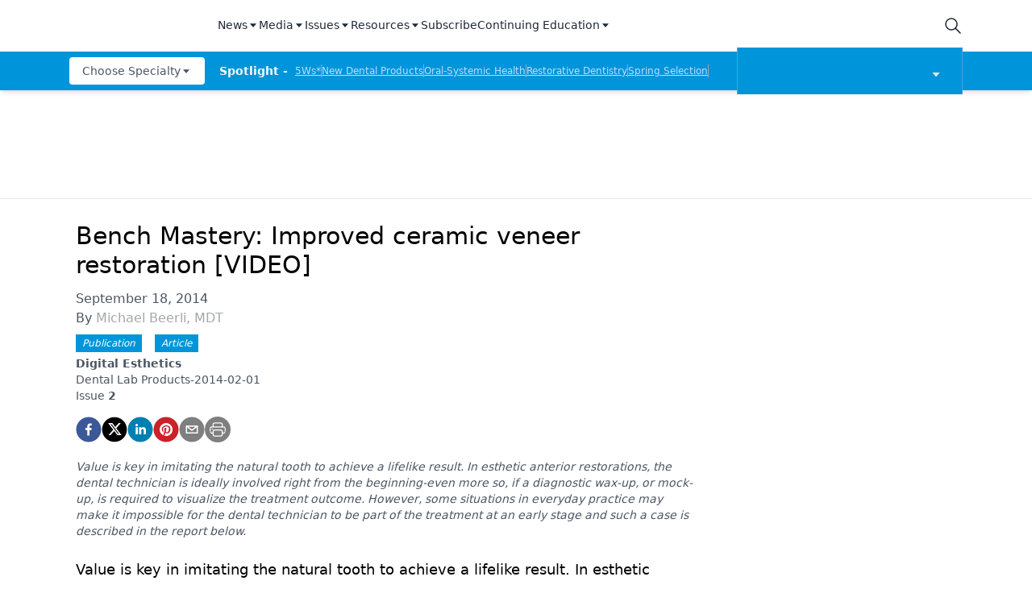

--- FILE ---
content_type: application/javascript
request_url: https://api.lightboxcdn.com/z9gd/43384/www.dentalproductsreport.com/jsonp/z?cb=1763320401513&dre=l&callback=jQuery112404036914825565152_1763320401487&_=1763320401488
body_size: 1015
content:
jQuery112404036914825565152_1763320401487({"response":"[base64].XRHXRLVoqODNQpMQAPIFtLWNPGxrSOqjk7zUlLTAZJGbm1PVckIXEIXtqcnILl8hwQgCSYkM7KC9yE4M5WnyeOxBGxOoDmLaGbo9sa0Nh8PNYIIYEhMTkmAIqDocBpZ5aS6HJOFgWZ0gSPoUi6FIxl6OIeHYZAEAQUswKwZAIC-IA___","dre":"l","success":true});

--- FILE ---
content_type: application/javascript; charset=utf-8
request_url: https://www.dentalproductsreport.com/_next/static/chunks/9100-d0d4253ca22d8d11.js
body_size: 31021
content:
(self.webpackChunk_N_E=self.webpackChunk_N_E||[]).push([[9100],{6127:function(e,t,n){"use strict";n.d(t,{B:function(){return r}});n(52322),n(2784),n(96577);var r=[{id:0,src:"/DPR_white.png",alt:"Dental Products Report",link:"https://www.dentalproductsreport.com/",width:180,height:50},{id:1,src:"/dlp_white_n.png",alt:"Dental Lab Products",link:"/lab",width:160,height:50},{id:2,src:"/DPM_WHT.png",alt:"Dental Practice Management",link:"/practice-management",width:160,height:50},{id:3,src:"/DMD_white_cropped_v2.png",alt:"Dentist's Money Digest",link:"/finance",width:160,height:50},{id:4,src:"/hygenist_white.png",alt:"Modern Hygienist",link:"/hygiene",width:160,height:50}]},46352:function(e,t,n){"use strict";n.d(t,{Z:function(){return i}});var r=["community.onclive.com","fetchdvm360.com","aestheticauthority.com","app.onecommunity.com","cannapatientcare.com","chiefhealthcareexecutive.com","genetherapylive.com","giantsofcancercare.com","medicalworldnews.com","pbmi.com","pharmacytimes.org","gotoper.com","education.gotoper.com","mjhlifesciences.com","ajmc.com","appliedclinicaltrialsonline.com","biopharminternational.com","cancernetwork.com","cancerhorizon.com","cannabissciencetech.com","centerforbiosimilars.com","chromatographyonline.com","contagionlive.com","contemporaryclinic.com","contemporaryobgyn.net","contemporarypediatrics.com","consultantlive.com","curetoday.com","dentalproductsreport.com","dermatologytimes.com","diagnosticimaging.com","drugtopics.com","dvm360.com","endocrinologynetwork.com","europe.ophthalmologytimes.com","formularywatch.com","hcplive.com","infectioncontroltoday.com","lungquest.com","managedhealthcareexecutive.com","medicaleconomics.com","modernretina.com","movingmountainsformultiplemyeloma.com","naspmeeting.com","neurologylive.com","nutritionaloutlook.com","onclive.com","oncliveevents.com","oncnursingnews.com","ophthalmologytimes.com","optometrytimes.com","onecommunity.com","patientcareonline.com","pharmaceuticalcommerce.com","pharmacytimes.com","pharmacistmomsgroup.com","pharmexec.com","pharmtech.com","physicianspractice.com","practicalcardiology.com","psychiatrictimes.com","rheumatologynetwork.com","spectroscopyonline.com","studio.mjhassoc.com","targetedonc.com","turbomachinerymag.com","urologytimes.com","mdmag.com"],i=function(e){(e.includes("http://")||e.includes("https://"))&&(2!==(e=e.replace("www.","").split("/").slice(2,3).join("/")).split(".").length&&(e=e.split(".").splice(1).join(".")));return!!(e&&e.includes(e.replace("www.","").split("/").slice(0,1).join("/"))&&r.includes(e.replace("www.","").split("/").slice(0,1).join("/"))||"/"===e.charAt(0))}},37690:function(e,t,n){"use strict";n.d(t,{Z:function(){return f}});var r=n(98788),i=n(70865),a=n(94776),o=n.n(a),l=n(52322),s=n(2784),c=function(e){var t=e.question,n=e.choices,r=e.handlePollAnswer,i=n.map((function(e){return(0,l.jsxs)("div",{className:"my-2",children:[(0,l.jsx)("input",{name:t,value:e.choiceText,type:"radio",onClick:r}),(0,l.jsxs)("label",{className:"cursor-pointer",htmlFor:"".concat(e.choiceText,",").concat(t),children:[" ",e.choiceText]})]})}));return(0,l.jsxs)("div",{className:"mb-4",children:[(0,l.jsx)("h2",{className:"mb-1",children:t}),(0,l.jsx)("div",{children:i})]})},u=function(e){var t=e.textInputQuestion,n=e.textAnswer,r=e.handleTextAnswer,i=e.key;return(0,l.jsxs)("div",{className:"flex flex-col mb-4",children:[(0,l.jsx)("h2",{className:"mb-1",children:t}),(0,l.jsx)("input",{type:"text",className:"bg-gray-50 border border-gray-300 text-gray-900 text-sm rounded-lg block w-full p-2.5",placeholder:"Your response",onChange:r,value:n})]},i)},d=n(951),f=function(e){var t=e.pollItems,n=e.pollUrl,a=e.restartPlayer,f=e.multiChoiceRender,m=e.textInputRender,h=(0,s.useState)(""),x=h[0],v=h[1],p=(0,s.useState)({}),g=p[0],b=p[1],j=(0,s.useState)(""),w=j[0],y=j[1],N=(0,s.useState)(!1),k=N[0],Z=N[1],S=(0,s.useRef)(),_=function(e){y(e.target.value)},I=function(e){v(e.target.value)},C=function(e){var t=e.target.name,n=e.target.value,r={};r[t]=n,b((function(e){return(0,i.Z)({},e,r)}))};(0,s.useEffect)((function(){k&&(S.current.style.display="none",a())}),[k]);var P=function(e){var i=new Date(Date.now()).toUTCString(),l="undefined"!==typeof window.analytics&&"function"===typeof window.analytics.user&&window.analytics.user()&&window.analytics.user().anonymousId(),s={};t.forEach((function(e){s={uuid:l,url:n,date:i,questionsArray:Object.keys(g),answersArray:Object.values(g)},e.question&&(s.question=e.question),x&&"multiChoice"===e.format?s.answer=x:x&&"textInput"===e.format&&(s.answer=w),Object.keys(g).length>0&&(s.multiItemQandA=g)}));var c={method:"POST",headers:{"content-type":"application/json"},body:JSON.stringify({data:s})},u=function(){var e=(0,r.Z)(o().mark((function e(){return o().wrap((function(e){for(;;)switch(e.prev=e.next){case 0:return e.prev=0,e.next=3,fetch("/api/popup-videopoll",c).then((function(e){return e.json()})).then((function(e){return console.log(e)}));case 3:e.next=8;break;case 5:e.prev=5,e.t0=e.catch(0),e.t0&&console.log("There was an error in insertData in PopupPollModal.js: ".concat(e.t0));case 8:case"end":return e.stop()}}),e,null,[[0,5]])})));return function(){return e.apply(this,arguments)}}();u(),a(),e.preventDefault()},T=[];return t.forEach((function(e,t){e.atStart?(e.pollItems[0]&&"multiChoice"===e.pollItems[0].format&&T.push((0,l.jsx)(c,{question:e.pollItems[0].question,choices:e.pollItems[0].choices,handlePollAnswer:C},t)),e.pollItems[0]&&"textInput"===e.pollItems[0].format&&T.push((0,l.jsx)(u,{textInputQuestion:e.pollItems[0].question,textAnswer:w,handleTextAnswer:_},t))):("multiChoice"===e.format&&T.push((0,l.jsx)(c,{question:e.question,choices:e.choices,handlePollAnswer:I},t)),"textInput"===e.format&&T.push((0,l.jsx)(u,{textInputQuestion:e.question,textAnswer:w,handleTextAnswer:_},t)))})),(0,l.jsx)("div",{className:"absolute inset-0 bg-gray-600 bg-opacity-50 overflow-y-auto h-full w-full flex justify-center items-center text-xl z-[9999]",id:"modal",ref:S,children:(0,l.jsxs)("div",{className:"relative bg-white rounded p-4 max-w-[350px] lg:max-w-[500px] xl:max-w-[700px]",children:[e.closeable&&(0,l.jsx)("div",{className:"absolute top-0 right-0 py-2 pr-2",children:(0,l.jsx)(d.FNM,{onClick:function(){return Z(!0)}})}),(0,l.jsxs)("div",{className:"m-4",children:[(0,l.jsx)("hr",{}),(0,l.jsx)("div",{className:"py-4",children:T}),(0,l.jsx)("hr",{}),m&&!f?(0,l.jsx)("button",{onClick:P,className:"inline-block px-6 py-2.5 bg-green-600 text-white font-medium mt-2 text-xs leading-tight uppercase rounded shadow-md hover:shadow-lg focus:bg-green-700 focus:shadow-lg",disabled:!w,children:"Submit"}):!m&&f?(0,l.jsx)("button",{onClick:P,className:"inline-block px-6 py-2.5 bg-green-600 text-white font-medium mt-2 text-xs leading-tight uppercase rounded shadow-md hover:shadow-lg focus:bg-green-700 focus:shadow-lg",disabled:!x,children:"Submit"}):(0,l.jsx)("button",{onClick:P,className:"inline-block px-6 py-2.5 bg-green-600 text-white font-medium mt-2 text-xs leading-tight uppercase rounded shadow-md hover:shadow-lg focus:bg-green-700 focus:shadow-lg",children:"Submit"})]})]})})}},80617:function(e,t,n){"use strict";var r=n(52322),i=n(20949),a=n(37435),o=n(87217),l=n.n(o),s=n(46851);t.Z=function(e){var t=e.block,n=e.client,o=e.config,c=e.targeting,u=e.mediaSeries,d=e.host,f=e.articleId,m=e.alt,h=e.onVote,x=e.showVotes,v=(e.cache,e.relatedVideos,e.index,e.drupalLeadSettings),p=(e.disableRecentContent,e.singleBlockFlag,e.settings),g=(e.article,e.relatedArticle,0),b=!1;return(null===t||void 0===t?void 0:t.length)&&(g=Math.floor(t.length/2.5),t.forEach((function(e){return!(null===e||void 0===e?void 0:e.listItem)||"bullet"!==e.listItem&&"number"!==e.listItem?null:b=!0}))),Array.isArray(t)&&(null===t||void 0===t||t.forEach((function(e){return!(null===e||void 0===e?void 0:e.listItem)||"bullet"!==e.listItem&&"number"!==e.listItem?null:b=!0}))),!g||b?(0,r.jsx)("div",{className:l().blockContent,children:(0,r.jsx)(i.YI,{value:t,components:(0,a.Z)({client:n,config:o,targeting:c,mediaSeries:u,host:d,articleId:f,alt:m,onVote:h,showVotes:x,drupalLeadSettings:v})})}):(0,r.jsxs)("div",{className:l().blockContent,children:[(0,r.jsx)(i.YI,{value:t.slice(0,g),components:(0,a.Z)({client:n,config:o,targeting:c,mediaSeries:u,host:d,articleId:f,alt:m,onVote:h,showVotes:x,drupalLeadSettings:v})}),(null===p||void 0===p?void 0:p.networkID)&&("www.dvm360.com"===(null===p||void 0===p?void 0:p.liveDomain)||"www.medicaldevicetechnology.com"===(null===p||void 0===p?void 0:p.liveDomain))&&(null===p||void 0===p?void 0:p.adUnit)&&f&&g>2&&(0,r.jsx)("div",{className:"clear-both",children:(0,r.jsx)(s.Z,{lazyLoad:!0,pos:"infeed-2",networkID:p.networkID,adUnit:p.adUnit,targeting:c})}),(0,r.jsx)(i.YI,{value:t.slice(g,t.length),components:(0,a.Z)({client:n,config:o,targeting:c,mediaSeries:u,host:d,articleId:f,alt:m,onVote:h,showVotes:x,drupalLeadSettings:v})})]})}},37435:function(e,t,n){"use strict";n.d(t,{Z:function(){return B}});var r=n(70865),i=n(96670),a=n(52322),o=n(78245),l=n(96132),s=n(94229),c=n(19235),u=n(68191),d=n(27684),f=n(23047),m=n(78097),h=n(11639),x=n(40694),v=n(97827),p=n(35236),g=n(27564),b=n(47147),j=n(24319),w=n(64529),y=n(50824),N=n(57190),k=n(61482),Z=n(69086),S=n(20602),_=n(85880),I=n(11805),C=n(96955),P=n(53211),T=n(7552),E=n(67762),L=n(50930),A=n(2784),R=n(80617),z=function(e){var t,n=e.client,r=e.value,i=(0,A.useState)([]),o=i[0],l=i[1];return r?(console.log("Accordion",r),(0,a.jsxs)("div",{className:"accordion-container",children:[(0,a.jsx)("div",{className:"bg-primary text-[20px] text-white py-4 px-4",children:r.title}),(null===r||void 0===r||null===(t=r.accordionSections)||void 0===t?void 0:t.length)>0&&r.accordionSections.map((function(e,t){return(0,a.jsxs)("div",{className:"",children:[(0,a.jsxs)("div",{className:"flex justify-between items-center text-[20px] font-medium p-4 ",children:[(0,a.jsx)("h3",{children:e.sectionHeader}),(0,a.jsxs)("div",{className:"cursor-pointer",onClick:function(){return o.includes(t)?l(o.filter((function(e){return e!==t}))):l((0,L.Z)(o).concat([t]))},children:[!o.includes(t)&&(0,a.jsx)("div",{className:"text-primary",children:(0,a.jsx)("svg",{id:"Group_377","data-name":"Group 377",xmlns:"http://www.w3.org/2000/svg",width:"25.603",height:"25.603",viewBox:"0 0 25.603 25.603",children:(0,a.jsxs)("g",{id:"Group_373","data-name":"Group 373",children:[(0,a.jsxs)("g",{id:"Ellipse_5","data-name":"Ellipse 5",fill:"#fff",stroke:"currentColor",strokeWidth:"1",children:[(0,a.jsx)("circle",{cx:"12.801",cy:"12.801",r:"12.801",stroke:"none"}),(0,a.jsx)("circle",{cx:"12.801",cy:"12.801",r:"12.301",fill:"none"})]}),(0,a.jsxs)("g",{id:"Group_301","data-name":"Group 301",transform:"translate(19.207 6.395) rotate(90)",children:[(0,a.jsx)("path",{id:"Path_91","data-name":"Path 91",d:"M0,0H12.813",transform:"translate(0 6.421)",fill:"none",stroke:"currentColor",strokeLinecap:"round",strokeWidth:"2"}),(0,a.jsx)("path",{id:"Path_92","data-name":"Path 92",d:"M0,0H12.813",transform:"translate(6.391 12.813) rotate(-90)",fill:"none",stroke:"currentColor",strokeLinecap:"round",strokeWidth:"2"})]})]})})}),o.includes(t)&&(0,a.jsx)("div",{className:"text-primary",children:(0,a.jsx)("svg",{id:"Group_3014","data-name":"Group 3014",xmlns:"http://www.w3.org/2000/svg",width:"25.603",height:"25.603",viewBox:"0 0 25.603 25.603",children:(0,a.jsxs)("g",{id:"Group_373","data-name":"Group 373",children:[(0,a.jsxs)("g",{id:"Ellipse_5","data-name":"Ellipse 5",fill:"#fff",stroke:"currentColor",strokeWidth:"1",children:[(0,a.jsx)("circle",{cx:"12.801",cy:"12.801",r:"12.801",stroke:"none"}),(0,a.jsx)("circle",{cx:"12.801",cy:"12.801",r:"12.301",fill:"none"})]}),(0,a.jsxs)("g",{id:"Group_301","data-name":"Group 301",transform:"translate(19.207 6.395) rotate(90)",children:[(0,a.jsx)("path",{id:"Path_91","data-name":"Path 91",d:"M0,0H12.813",transform:"translate(0 6.421)",fill:"none",stroke:"currentColor",strokeLinecap:"round",strokeWidth:"2",opacity:"0"}),(0,a.jsx)("path",{id:"Path_92","data-name":"Path 92",d:"M0,0H12.813",transform:"translate(6.391 12.813) rotate(-90)",fill:"none",stroke:"currentColor",strokeLinecap:"round",strokeWidth:"2"})]})]})})})]})]}),(0,a.jsx)("div",{className:"".concat(o.includes(t)?"max-h-[1000px]":"max-h-0 overflow-hidden"," transition-all duration-200 px-4 border-b border-gray-400"),children:(0,a.jsx)(R.Z,{block:e.sectionContent||[],targeting:{},client:n,alt:""})})]})}))]})):null},M=n(77787),B=function(e){var t=e.client,n=e.config,L=e.targeting,A=e.mediaSeries,R=e.host,B=e.articleId,D=e.alt,O=e.showVotes,W=e.onVote,H=e.drupalLeadSettings;return{types:{undefined:function(){return null},null:function(){return null},flexContainer:function(e){var n=e.value;return(0,a.jsx)(C.Z,{component:{flexContainer:n},client:t})},image:function(e){var n=e.value;return(0,a.jsx)(s.Z,{client:t,value:n,alt:D})},figure:function(e){var n=e.value;return(0,a.jsx)(o.Z,{value:n,client:t})},isiScroll:function(e){var n=e.value;return(0,a.jsx)(T.Z,{value:n,client:t})},multifigure:function(e){var n=e.value;return(0,a.jsx)(l.Z,{value:n,client:t})},formassembly:function(e){var t=e.value;return(0,a.jsx)(c.Z,{value:t})},youtube:function(e){var t=e.value.url;return(0,a.jsx)(d.Z,{url:t,autoPlay:!0})},video:function(e){var r=e.value;return(0,a.jsx)(u.Z,{value:r,client:t,config:n,targeting:L,mediaSeries:A})},youtubeGallery:function(e){var r=e.value;return(0,a.jsx)(N.Z,{value:r,client:t,config:n,targeting:L})},slideshows:function(e){var n=e.value.slides;return(0,a.jsx)(f.Z,{slides:n,client:t})},poll:function(e){var n=e.value;return(0,a.jsx)(S.Z,{value:n,client:t,showVotes:O,onVote:W})},audio:function(e){var t=e.value;return(0,a.jsx)(_.Z,{value:t})},sidebar:function(e){var n=e.value,r=n.caption,i=n.content;return(0,a.jsx)(m.Z,{caption:r,content:[i],client:t})},media:function(e){var n=e.value;return(0,a.jsx)(h.Z,{value:n,client:t})},multimedia:function(e){var n=e.value;return(0,a.jsx)(k.Z,{value:n,client:t})},blockTable:function(e){var n=e.value;return(0,a.jsx)(x.Z,(0,i.Z)((0,r.Z)({},n),{client:t}))},form:function(e){var t=e.value;return(0,a.jsx)(v.Z,{value:t,host:R})},iframe:function(e){var t=e.value;return(0,a.jsx)(p.Z,{value:t})},dsoFormIframe:function(e){var t=e.value;return(0,a.jsx)(p.Z,{value:t})},digiohSmartTag:function(e){var t=e.value;return(0,a.jsx)(g.Z,{value:t})},quiz:function(e){var n=e.value;return(0,a.jsx)(b.Z,{value:n,client:t})},html_anchor_links:function(e){var n=e.value;return(0,a.jsx)(j.Z,{value:n,articleId:B,client:t})},datatable:function(e){var t=e.value;return(0,a.jsx)(y.Z,(0,r.Z)({},t))},leadGenForm:function(e){var n=e.value;return(0,a.jsx)(E.Z,{value:n,client:t})},leads:function(e){var t=e.value,n=H?H.baseUrl:"https://awsdrupalleads.mjh.group/injectablewebform/output/",r=t.leadID,i=t.height;if(!n||!r)return null;var o="".concat(n).concat(r);return(0,a.jsx)(Z.Z,{url:o,height:i})},articleSeries:function(e){var r=e.value;return(0,a.jsx)(I.Z,{value:r,client:t,config:n})},accordion:function(e){var n=e.value;return(0,a.jsx)(z,{value:n,client:t})},collapsibleContainer:function(e){var n=e.value;return(0,a.jsx)(M.Z,{value:n,client:t})},brtag:function(){return(0,a.jsx)("br",{})},hrtag:function(){return(0,a.jsx)("hr",{className:"h-0.5 my-4 bg-primary border-none"})}},marks:{superscript:function(e){var t=e.children;return(0,a.jsx)("sup",{className:"text-inherit",children:t})},subscript:function(e){var t=e.children;return(0,a.jsx)("sub",{className:"text-inherit",children:t})},sup:function(e){var t=e.children;return(0,a.jsx)("sup",{className:"text-inherit",children:t})},sub:function(e){var t=e.children;return(0,a.jsx)("sub",{className:"text-inherit",children:t})},link:function(e){var t=e.children,n=e.value;return(0,a.jsx)(w.Z,{children:t,value:n,articleId:B})},internalLink:function(e){var t=e.children,n=e.value;return(0,a.jsx)(P.Z,{children:t,value:n,articleId:B})},emailAddress:function(e){var t=e.children,n=e.value;return(0,a.jsx)(w.Z,{children:t,value:n,articleId:B,type:"emailAddress"})},phoneNumber:function(e){var t=e.children,n=e.value;return(0,a.jsx)(w.Z,{children:t,value:n,articleId:B,type:"phoneNumber"})},alignleft:function(e){var t=e.children;return(0,a.jsx)("div",{style:{textAlign:"left"},children:t})},alignright:function(e){var t=e.children;return(0,a.jsx)("div",{style:{textAlign:"right"},children:t})},aligncenter:function(e){var t=e.children;return(0,a.jsx)("div",{style:{textAlign:"center"},children:t})},alignjustify:function(e){var t=e.children;return(0,a.jsx)("div",{style:{textAlign:"justify"},children:t})},coloredText:function(e){var t=e.children,n=e.value.color;return(0,a.jsx)("span",{style:{color:n?n.hex:""},children:t})},fontSize:function(e){var t=e.children,n=e.value.fontSize;return(0,a.jsx)("span",{style:{fontSize:n||""},children:t})}},list:{bullet:function(e){var t=e.children,n=e.index;return(0,a.jsx)("ul",{className:"my-2",children:t},n)},number:function(e){var t=e.children,n=e.index;return(0,a.jsx)("ol",{className:"my-2",children:t},n)}},block:{h1:function(e){var t=e.children;e.index;return(0,a.jsx)("h1",{className:"text-3xl pb-4 pt-2",children:t})},h2:function(e){var t=e.children;e.index;return(0,a.jsx)("h2",{className:"text-2xl pb-4 pt-2",children:t})},h3:function(e){var t=e.children;e.index;return(0,a.jsx)("h3",{className:"text-xl pb-4 pt-2",children:t})},h4:function(e){var t=e.children;e.index;return(0,a.jsx)("h4",{className:"text-lg pb-4 pt-2",children:t})},h5:function(e){var t=e.children;e.index;return(0,a.jsx)("h5",{className:"text-md pb-4 pt-2",children:t})},h6:function(e){var t=e.children;e.index;return(0,a.jsx)("h6",{className:"text-sm pb-4 pt-2",children:t})},normal:function(e){var t=e.children;e.index;return(0,a.jsx)("p",{className:"pb-2",children:t})},a:function(e){var t=e.children;e.index;return(0,a.jsx)("a",{className:"underline text-blue-500",children:t})}},listItem:{bullet:function(e){var t=e.children,n=e.index,r=e.value.level||1;return(0,a.jsx)("li",{className:2===r?"list-[circle] ml-16":"list-disc ml-8",children:t},n)},number:function(e){var t=e.children,n=e.index;return(0,a.jsx)("li",{className:"list-decimal ml-8",children:t},n)}}}}},11805:function(e,t,n){"use strict";n.d(t,{Z:function(){return I}});var r=n(66383),i=n(50930),a=n(52322),o=n(2784),l=n(97729),s=n.n(l),c=n(28879),u=n.n(c),d=n(5632),f=n(80617),m=n(23209),h=n(24091),x=n.n(h),v=n(33846),p=n(58264),g=n(12594),b=function(e,t,n,r){var i=arguments.length>4&&void 0!==arguments[4]?arguments[4]:"authors",o=arguments.length>5?arguments[5]:void 0,l=arguments.length>6?arguments[6]:void 0,s=arguments.length>7?arguments[7]:void 0;return e&&t?(0,a.jsxs)("span",{className:x().dynamic([["133a90788415e085",[n,n,n,n,n]]]),children:[(0,a.jsx)("a",{rel:"author",href:"/".concat(i,"/").concat(t.current),className:x().dynamic([["133a90788415e085",[n,n,n,n,n]]])+" "+"author-details-link-".concat(n),children:e},n),s&&(0,a.jsx)(v.Z,{className:"author-details-card-".concat(n),children:(0,a.jsxs)(p.Z,{children:[l&&(0,a.jsx)(g.Z,{sm:12,md:4,className:"author-details-img-container",children:(0,a.jsx)(v.Z.Img,{className:"author-details-img",src:l,alt:e})}),(0,a.jsxs)(g.Z,{className:"author-details-col",sm:12,md:l?8:12,children:[(0,a.jsx)("div",{style:{fontWeight:"500",fontSize:"1.15rem"},className:x().dynamic([["133a90788415e085",[n,n,n,n,n]]]),children:e}),(0,a.jsx)("p",{className:x().dynamic([["133a90788415e085",[n,n,n,n,n]]]),children:o})]})]})}),(0,a.jsx)(x(),{id:"133a90788415e085",dynamic:[n,n,n,n,n],children:".author-details-card-".concat(n,".__jsx-style-dynamic-selector{display:none;position:absolute;width:90%;max-width:450px;z-index:9999}.author-details-card-").concat(n,".__jsx-style-dynamic-selector h5.__jsx-style-dynamic-selector{font-weight:500}.author-details-link-").concat(n,".__jsx-style-dynamic-selector:hover+.author-details-card-").concat(n,".__jsx-style-dynamic-selector,.author-details-card-").concat(n,".__jsx-style-dynamic-selector:hover{display:block;-webkit-box-shadow:0px 0px 5px#aaa;-moz-box-shadow:0px 0px 5px#aaa;box-shadow:0px 0px 5px#aaa;padding:15px;-webkit-border-radius:5px;-moz-border-radius:5px;border-radius:5px}")}),r!==n+1&&", "]}):e?(0,a.jsxs)("span",{children:[e,r!==n+1&&", "]},n):void 0},j=n(13706),w=n(90581),y=n(27805),N=n(47842),k=n(64297),Z=n(58408),S=function(e){(0,k.Z)(n,e);var t=(0,Z.Z)(n);function n(e){var r;return(0,w.Z)(this,n),r=t.call(this,e),(0,N.Z)((0,j.Z)(r),"scrollHandler",(function(){var e=r.checkInside();e!==r.visible&&(r.visible=e,r.props.onChange(e))})),(0,N.Z)((0,j.Z)(r),"checkInside",(function(){var e=r.wraperRef.current.getBoundingClientRect(),t=r.props.offSetTop,n=void 0===t?0:t,i=e.top,a=e.bottom,o=window.innerHeight,l=document.getElementsByClassName("inscreen-wrapper");if(i>0&&i<=n){if(l.length>1&&i<=o&&a>o)return"top";if(l.length>1&&a<o)return"small-top"}else if(l.length>1&&i<n&&a+n>=o)return"bottom"})),r.wraperRef=o.createRef(),r.visible=!1,r}return(0,y.Z)(n,[{key:"componentDidMount",value:function(){this.visible=this.checkInside(),this.props.onChange(this.visible),window.addEventListener("scroll",this.scrollHandler)}},{key:"componentWillUnmount",value:function(){window.removeEventListener("scroll",this.scrollHandler)}},{key:"render",value:function(){var e=this.props,t=e.className,n=void 0===t?"":t,r=e.style,i=void 0===r?{}:r,o=e.id,l=void 0===o?"":o;return(0,a.jsx)("div",{ref:this.wraperRef,className:n,style:i,id:l,children:this.props.children})}}]),n}(o.Component),_=n(85819),I=function(e){var t=e.value,n=e.client,l=e.config,c=e.rootArticle;if(!t||!t.articles)return null;t.seriesTitle=t.seriesTitle?t.seriesTitle:"Learning Objectives";var h=u()().utc().format(),x=(0,d.useRouter)(),v=(0,o.useRef)([]),p=((0,o.useRef)([]),(0,o.useRef)(null)),g=(0,o.useRef)(null),j=(0,r.Z)(x&&x.asPath&&x.asPath.split("?")[1]?(0,o.useState)(x.asPath.split("=")[1]):(0,o.useState)(""),2),w=j[0],y=j[1],N=(0,o.useState)(!1),k=N[0],Z=N[1],I=(0,o.useState)(""),C=I[0],P=I[1],T=(0,o.useState)(""),E=T[0],L=T[1],A=(0,o.useState)(""),R=A[0],z=A[1],M=(0,o.useState)(""),B=M[0],D=M[1],O=(0,o.useState)(!1),W=O[0],H=O[1],V=(0,o.useState)(0),F=V[0],q=V[1],U=(0,o.useState)(!1),G=U[0],Y=U[1],J=(0,o.useState)(0),Q=J[0],K=J[1],$=(0,o.useState)(!1),X=$[0],ee=$[1],te=(0,o.useState)(""),ne=te[0],re=te[1],ie=t.articles.filter((function(e){if((!0===e.is_visible||!e.hasOwnProperty("is_visible"))&&h>=e.published)return e})),ae=function(e,t){var r=[];return t>=0?0==t?r.push(ie[1]):t==ie.length-1?r.push(ie[t-1]):(r.push(ie[t-1]),r.push(ie[t+1])):r=(0,i.Z)(ie),r.map((function(i,o){if(!i||!i.is_visible&&i.hasOwnProperty("is_visible")||h<i.published)return null;var l=e?"showReading":"",s=1==r.length&&0!=t||r.length>1&&0==o?"Previous":"Next";return(0,a.jsx)("div",{className:"prevNextCards",children:(0,a.jsxs)("a",{onClick:function(e){return oe(e)},"data-cardlabel":"".concat(s),"data-articleindex":"".concat(o),"data-articleid":"".concat(i.param.current),children:[(0,a.jsxs)("div",{className:"prevNext-thumbnail",children:[(0,a.jsx)("img",{src:(0,m.uH)(n,i.thumbnail.asset)}),(0,a.jsx)("div",{className:"prevNext-reading ".concat(l),children:s})]}),(0,a.jsxs)("div",{className:"prevNext-summary",children:[(0,a.jsx)("div",{className:"prevNext-publishDate",children:u()(i.published).format("LL")}),(0,a.jsx)("h2",{className:"prevNext-title",children:i.title})]})]})},"".concat(i.title,"_").concat(o))}))},oe=function(e){var t;e.preventDefault();var n=null===e||void 0===e||null===(t=e.currentTarget)||void 0===t?void 0:t.dataset.articleid;ee(!0),e.currentTarget.dataset.articleindex&&re(e.currentTarget.dataset.articleindex),H(!1),n&&y(n),n&&le(n,e.currentTarget.dataset.cardlabel),g.current&&(g.current.style.visibility="hidden")},le=function(e,t){var n=e||w,r=v.current.findIndex((function(e){return!!e&&e.props.id===n}));if(r>=0){var i,a,o,l,s,c,u,d,f,m=!k&&(null===(i=null===v||void 0===v?void 0:v.current[r])||void 0===i||null===(a=i.wraperRef)||void 0===a||null===(o=a.current)||void 0===o?void 0:o.offsetTop)?null===(l=null===v||void 0===v?void 0:v.current[r])||void 0===l||null===(s=l.wraperRef)||void 0===s||null===(c=s.current)||void 0===c?void 0:c.offsetTop:((null===(u=null===v||void 0===v?void 0:v.current[r])||void 0===u||null===(d=u.wraperRef)||void 0===d||null===(f=d.current)||void 0===f?void 0:f.offsetTop)||0)-50;m&&K(m),window.scrollTo({top:m,behavior:"smooth"})}Z(!0)},se=function(e){if(e)return(0,a.jsx)(f.Z,{client:n,block:[e]})};(0,o.useEffect)((function(){!0===X&&ne&&ce(ie[ne].param.current,"top",ie[ne].title,ie[ne].summary,ie[ne].thumbnail.asset&&(0,m.uH)(n,ie[ne].thumbnail.asset))}),[X]);var ce=function(e,t,n,r,i){var a=window&&window.location&&window.location.pathname?window.location.pathname.replace("?seriesArticle=",""):"",o="".concat(x&&x.asPath&&x.asPath.split("?")[0],"?seriesArticle=").concat(e);P(o),L(n),z(r),D(i);var l=function(){window.history.pushState({page:e},"",o),document.title=n,Z(!0)};a!==e&&(de?"top"===t&&l():"bottom"===t&&l(),"small-top"===t&&l())},ue=0,de=!0,fe=function(e){var t=e.currentTarget;ue>t.scrollY?(de=!1,p.current&&t.scrollY>p.current.offsetTop&&0!==ue&&!1===G&&!1===X&&g.current&&(g.current.style.visibility="visible")):ue<t.scrollY&&(de=!0),de&&0!==ue&&g.current&&(g.current.style.visibility="hidden"),ue=t.scrollY,p.current&&q(p.current.offsetWidth),g.current&&p.current&&ue<=p.current.offsetTop&&(g.current.style.visibility="hidden"),Q&&t.scrollY>=Q&&!0===X&&(ee(!1),H(!0),Y(!1)),0===t.scrollY&&!0===G&&(Y(!1),H(!0),ee(!1))};(0,o.useEffect)((function(){return window.addEventListener("scroll",fe),function(){return window.removeEventListener("scroll",fe)}})),(0,o.useLayoutEffect)((function(){k||Y(!1)})),(0,o.useEffect)((function(){if(console.log("sensorVisible Effect"),!1===W&&!1===X){var e=x.asPath.split("?")[0],r=t.seriesTitle;if(de=!0,Y(!0),g.current&&(g.current.style.visibility="hidden"),window.scrollTo({top:0,behavior:"smooth"}),window.history.pushState({},"",e),document.title=r,P(e),L(r),c){z(c.summary?c.summary:"");var i=(0,m.uH)(n,c.thumbnail.asset);i&&D(i)}else z(""),D("")}}),[W]);return(0,a.jsxs)(o.Fragment,{children:[(0,a.jsx)("div",{ref:g,className:"scrollToTopArrow",children:(0,a.jsx)(_.bbr,{style:{cursor:"pointer"},onClick:function(){return console.log("handleArrowClick"),H(!1),void window.scrollTo({top:0,behavior:"smooth"})}})}),(0,a.jsx)("hr",{className:"border-primary border-[2px] my-4"}),(0,a.jsxs)("div",{className:"objective-prevNext-Wrapper",children:[(0,a.jsx)("h5",{className:"mb-8 text-xl font-extralight text-[#a5a7a9]",children:t.seriesTitle}),(0,a.jsx)("div",{className:"prevNextWrapper",children:ae(!1,-1)})]}),(0,a.jsx)("hr",{className:"border-primary border-[2px] mt-8 mb-12"}),(0,a.jsxs)("div",{ref:p,className:"article-container",style:{marginBottom:"2rem"},children:[ie.map((function(e,r){return(0,a.jsx)("div",{children:(0,a.jsxs)(S,{visible:W,offsetTop:120,className:"inscreen-wrapper",id:"".concat(e.param.current),ref:function(e){return v.current[r]=e},onChange:function(t){if(!1===G&&!1===X&&("top"===t||"bottom"===t||"small-top"===t)){var r,i=null===(r=e.thumbnail)||void 0===r?void 0:r.asset,a=i?(0,m.uH)(n,i):"";ce(e.param.current,t,e.title,e.summary,a||"")}},children:[(0,a.jsxs)(s(),{children:[null!==E&&(0,a.jsx)("title",{children:E},"title"),null!==R&&(0,a.jsx)("meta",{name:"description",content:R},"description"),null!==C&&(0,a.jsx)("meta",{property:"og:url",content:C},"og:url"),null!==E&&(0,a.jsx)("meta",{property:"og:title",content:E},"og:title"),null!==B&&(0,a.jsx)("meta",{property:"og:image",content:B},"og:image"),null!==R&&(0,a.jsx)("meta",{property:"og:description",content:R},"og:description"),null!==E&&(0,a.jsx)("meta",{name:"twitter:title",content:E},"twitter:title"),null!==B&&(0,a.jsx)("meta",{name:"twitter:image",content:B},"twitter:image"),null!==R&&(0,a.jsx)("meta",{name:"twitter:description",content:R},"twitter:description")]}),(0,a.jsxs)("article",{className:"article-wrapper",children:[(0,a.jsx)("div",{className:"article-publishDate",children:u()(e.published).format("LL")}),(0,a.jsx)("div",{className:"author-details-wrapper",children:e.authorMapping&&e.authorMapping.map((function(t,r){return(0,a.jsx)("span",{children:b(t.displayName,t.url,r,e.authorMapping.length,"authors",t.biography&&se(t.biography[0]),t.profileImage&&(0,m.uH)(n,t.profileImage))},r)}))}),(0,a.jsx)("h2",{className:"article-title",children:e.title}),(0,a.jsxs)("div",{className:"mt-2 mb-2",children:[(0,a.jsx)(f.Z,{client:n,block:e.text,config:l}),(0,a.jsx)("hr",{className:"bg-primary my-4"})]}),ie.length>1&&(0,a.jsxs)(o.Fragment,{children:[(0,a.jsxs)("div",{className:"objective-prevNext-Wrapper",children:[(0,a.jsx)("h5",{className:"objective-title",children:t.seriesTitle}),(0,a.jsx)("div",{className:"prevNextWrapper",children:ae(!0,r)})]}),(0,a.jsx)("hr",{className:"border-primary border-[2px] mt-8 mb-12"})]})]})]},"".concat(e.param.current))},e.title)})),(0,a.jsx)("style",{children:"\n          .scrollToTopArrow {\n            position: fixed;\n            top: 150px;\n            display: flex;\n            justify-content: center;\n            width: ".concat(F,"px;\n            opacity: 1;\n            z-index: 99999999999;\n            visibility: hidden;\n          }\n          .scrollToTopArrow > svg {\n            min-height: 50px;\n            min-width: 50px;\n            max-height: 50px;\n            max-width: 50px;\n          }\n          .block-content > div p {\n            padding: 0;\n          }\n\n          h2.article-title {\n            padding: 0;\n            font-weight: 500;\n          }\n          h4.article-title {\n            padding: 0;\n            font-weight: 500;\n          }\n          h4.prevNext-title {\n            padding: 0;\n            font-size: 1rem;\n            font-weight: 500;\n          }\n          .article-wrapper {\n            border: 1px solid #252525;\n            border-radius: 5px;\n            padding: 1rem 1rem 0 1rem;\n            margin-bottom: 1rem;\n          }\n          .prevNext-reading {\n            margin-top: -10px;\n            width: 75%;\n            text-align: center;\n            background: white;\n            border: 1px solid #252525;\n            align-self: center;\n            display: none;\n          }\n          .showReading {\n            display: block;\n          }\n          .author-details-wrapper a {\n            color: #252525;\n          }\n          .objective-prevNext-Wrapper {\n            display: flex;\n            flex-direction: column;\n            justify-content: center;\n          }\n          .objective-title {\n            padding: 0 !important;\n          }\n          .prevNext-thumbnail {\n            display: flex;\n            flex-direction: column;\n            min-width: 225px;\n            max-width: 225px;\n            overflow: hidden;\n            align-items: center;\n            object-fit: contain;\n            border-radius: 15px;\n          }\n          .prevNext-thumbnail img {\n            height: 125px;\n            object-fit: contain;\n            border-radius: 15px;\n          }\n          .prevNext-summary {\n            text-align: center;\n          }\n          .prevNext-publishDate {\n            font-size: 0.75rem;\n            margin-top: 0.5rem;\n          }\n          .prevNext-title {\n            padding: 0 !important;\n            line-height: 1 !important;\n            font-weight: 500;\n          }\n          .prevNextWrapper {\n            display: flex;\n            flex-direction: row;\n            justify-content: space-evenly;\n            flex-wrap: wrap;\n          }\n          .prevNextWrapper a {\n            display: flex;\n            flex-direction: column;\n            color: #252525;\n            align-items: center;\n          }\n          .prevNextCards {\n            max-width: 250px;\n            margin-bottom: 1rem;\n            cursor: pointer;\n          }\n          @media only screen and (max-width: 568px) {\n            .prevNextWrapper {\n              flex-direction: column;\n              align-items: center;\n            }\n            .prevNextCards {\n              margin-bottom: 2rem;\n            }\n          }\n          @media only screen and (max-width: 568px) {\n          }\n        ")})]})]})}},85880:function(e,t,n){"use strict";var r=n(52322),i=n(4052),a=n(2784),o=n(80960),l=a.memo((function(e){var t,n,a=e.value,l=a&&a.uploadAudio?null===(t=a.uploadAudio)||void 0===t||null===(n=t.asset)||void 0===n?void 0:n.url:(null===a||void 0===a?void 0:a.audioFilePth)||"",s=function(){var e={category:"Podcast Event",action:"Podcast Play",label:"Play: ".concat(l)};(0,i.Oo)("Podcast",e)},c=function(){var e={category:"Podcast Event",action:"Podcast Pause",label:"Pause: ".concat(l)};(0,i.Oo)("Podcast",e)},u=function(){var e={category:"Podcast Event",action:"Podcast End",label:"Playback End: ".concat(l)};(0,i.Oo)("Podcast",e)};return a.uploadAudio&&a.uploadAudio.asset?(0,r.jsxs)("div",{className:"audio d-block text-center mb-3",children:[(0,r.jsxs)("audio",{controls:!0,controlsList:"nodownload",className:"audio w-full",onPlay:s,onPause:c,onEnded:u,children:[(0,r.jsx)("source",{src:a.uploadAudio.asset.url,type:"audio/ogg"}),(0,r.jsx)("source",{src:a.uploadAudio.asset.url,type:"audio/mpeg"}),"Your browser does not support the audio element."]}),a.caption&&(0,r.jsx)("p",{style:{fontSize:".9rem"},children:(0,r.jsx)("em",{children:a.caption})})]}):a.audioFilePth?"embeds.audioboom.com"===new URL(a.audioFilePth).hostname?(0,r.jsxs)("div",{className:"mb-3",children:[(0,r.jsx)("iframe",{src:a.audioFilePth,width:"100%",height:"300",className:"audio",style:{border:"none"}}),a.caption&&(0,r.jsx)("p",{style:{fontSize:".9rem"},children:(0,r.jsx)("em",{children:a.caption})})]}):(0,r.jsxs)("div",{className:"audio d-block text-center mb-3",children:[(0,r.jsx)(o.Z,{url:a.audioFilePth,onPlay:s,onPause:c,onEnded:u,controls:!0,width:"100%",height:"100%"}),a.caption&&(0,r.jsx)("p",{style:{fontSize:".9rem"},children:(0,r.jsx)("em",{children:a.caption})})]}):null}));t.Z=l},40694:function(e,t,n){"use strict";n.d(t,{Z:function(){return l}});var r=n(52322),i=n(80617),a=function(e){var t=e.cell.content,n=e.showBorders,a=e.borderWidth,o=e.borderColor,l=e.isLastCell,s=e.client;return(0,r.jsx)("div",{className:"p-2 w-full",style:n?l?{borderLeft:"".concat(a,"px solid ").concat(o),borderRight:"".concat(a,"px solid ").concat(o)}:{borderLeft:"".concat(a,"px solid ").concat(o)}:null,children:t&&t.map((function(e){return(0,r.jsx)(i.Z,{client:s,block:e},e._key)}))})},o=function(e){var t=e.row.cells,n=e.showBorders,i=e.borderWidth,o=e.borderColor,l=e.isLastRow,s=e.client;return(0,r.jsx)("div",{style:n?l?{borderTop:"".concat(i,"px solid ").concat(o),borderBottom:"".concat(i,"px solid ").concat(o)}:{borderTop:"".concat(i,"px solid ").concat(o)}:null,className:"flex",children:t&&t.map((function(e,l){return(0,r.jsx)(a,{cell:e,showBorders:n,borderWidth:i,borderColor:o,isLastCell:l===t.length-1,client:s},e._key)}))})},l=function(e){var t=e.rows,n=e.showBorders,i=e.borderWidth,a=e.borderColor,l=e.client,s=function(){if(!a)return"#000";var e=a.rgb,t=e.r,n=e.g,r=e.b,i=e.a;return"rgba(".concat(t,", ").concat(n,", ").concat(r,", ").concat(i,")")};return(0,r.jsx)("div",{className:"overflow-x-auto sm:max-w-full",children:(0,r.jsx)("table",{className:"table border-collapse w-full",children:t&&t.map((function(e,a){return(0,r.jsx)(o,{row:e,showBorders:null!==n&&void 0!==n&&n,borderWidth:null!==i&&void 0!==i?i:1,borderColor:s(),isLastRow:a===t.length-1,client:l},e._key)}))})})}},77787:function(e,t,n){"use strict";var r=n(70865),i=n(52322),a=n(2784),o=n(20414),l=n(23209),s=n(80617);function c(e){var t,n=e.component,a=e.client,u=e.onClick;if(!n)return null;var d=n.flexDirection,f=void 0===d?"row":d,m=n.mobileCol,h=void 0===m||m,x=n.desktopOnly,v=void 0!==x&&x,p=n.mobileOnly,g=void 0!==p&&p,b=(0,o.r)((0,r.Z)({},n,null===n||void 0===n?void 0:n.styling),a);return(0,i.jsx)("div",{id:(null===n||void 0===n?void 0:n.flexContainerName)?n.flexContainerName.toLowerCase().replace(/[^a-zA-Z0-9]/g,""):"",style:b,onClick:u,className:"cursor-pointer flex-1 ".concat(v?"hidden md:flex":g?"flex md:hidden":"flex"," ").concat(h?"flex-col md:flex-row":"row"===f?"flex-row":"flex-col"),children:null===n||void 0===n||null===(t=n.flexChildren)||void 0===t?void 0:t.map((function(e,t){var n=e._type;if("flexText"===n)return(0,i.jsx)("div",{style:(0,o.r)(e,a),dangerouslySetInnerHTML:{__html:e.text}},t);if("flexImage"===n){var u=e.width?{width:e.width}:{};return(0,i.jsx)("div",{className:"inline-flex items-center relative justify-center",style:u,children:(0,i.jsx)("img",{src:(0,l.uH)(a,e),width:e.imgWidth,height:e.imgHeight,alt:e.alt||""})},t)}if("flexButton"===n){var d="\n            #flexButton-".concat(e._key,":hover {\n              ").concat(e.hoverBackgroundColor?"background: ".concat(e.hoverBackgroundColor," !important;"):"","\n              ").concat(e.hoverColor?"color: ".concat(e.hoverColor," !important;"):"","\n            }\n          ");return(0,i.jsxs)("button",{id:"flexButton-"+e._key,style:(0,o.r)((0,r.Z)({},e,e.flexButton),a),className:"px-4 py-2 rounded-md w-full transition-all",children:[(0,i.jsx)("a",{href:e.href,children:(0,i.jsx)("div",{className:"w-full",children:(0,i.jsx)(s.Z,{block:e.flexButton.flexChildrenTextItem,client:a},e._key)})}),(0,i.jsx)("style",{children:d})]},t)}return"flexContainer"===n?(0,i.jsx)(c,{component:e,client:a},t):(0,i.jsx)("div",{style:(0,o.r)(e,a),className:"flex-1 w-full",children:(0,i.jsx)(s.Z,{block:e.flexChildrenTextItem,client:a},e._key)},t)}))})}t.Z=function(e){var t=e.value,n=e.client,l=(0,a.useState)("collapse"),u=l[0],d=l[1],f=null===t||void 0===t?void 0:t.flexContainerCollapsed,m=null===t||void 0===t?void 0:t.flexContainerExpanded,h=null===t||void 0===t?void 0:t.content,x=(0,o.r)((0,r.Z)({},null===t||void 0===t?void 0:t.styling),n);return(0,i.jsxs)("div",{style:x,children:[(0,i.jsx)(c,{component:"collapse"===u?f:m,client:n,onClick:function(){d((function(e){return"collapse"===e?"expand":"collapse"}))}}),"expand"===u&&h&&(0,i.jsx)("div",{className:"nojavascript",children:(0,i.jsx)(s.Z,{block:h,client:n})}),(0,i.jsxs)("noscript",{children:[(0,i.jsx)("style",{children:"\n          .nojavascript {display:none;}\n        "}),h&&(0,i.jsx)("div",{className:"",children:(0,i.jsx)(s.Z,{block:h,client:n})})]})]})}},27564:function(e,t,n){"use strict";var r=n(52322);n(2784);t.Z=function(e){var t=e.value,n=t.FormID;t.needSegmentSupport;return(0,r.jsx)("div",{className:"h-[100%]",id:n})}},64529:function(e,t,n){"use strict";var r=n(70865),i=n(96670),a=n(52322),o=n(2784),l=n(46352),s=n(29704);t.Z=function(e){var t=e.children,n=e.value,c=n.blank,u=n.color,d=n.nofollow,f=n.emailAdd,m=n.telNumber,h=e.articleId,x=e.type;if(x&&"emailAddress"===x&&f)return(0,a.jsx)(s.Z,{href:"mailto:".concat(f),children:(0,a.jsx)("a",(0,i.Z)((0,r.Z)({},u&&u.hex&&{style:{color:u.hex}}),{children:t}))});if(x&&"phoneNumber"===x&&m)return(0,a.jsx)(s.Z,{href:"".concat(m.trim().replace(/-/g,"")),children:(0,a.jsx)("a",(0,i.Z)((0,r.Z)({},u&&u.hex&&{style:{color:u.hex}}),{children:t}))});var v=(0,o.useState)(null),p=v[0],g=v[1],b=e.value.href,j=!1;b&&(j=!!/https?:\/\/((?:[\w\d-]+\.)+[\w\d]{2,})|http?:\/\/((?:[\w\d-]+\.)+[\w\d]{2,})|(^mailto)|(^tel)/i.test(b),b.includes("www.")&&!b.includes("http")&&(b="https://"+b,j=!0),b.includes("https:/www.")&&(b=b.replace("https:/www","https://www."),j=!0),/^[^\s@]+@[^\s@]+\.[^\s@]+$/.test(b)&&!b.includes("mailto:")&&(b="mailto:"+b,j=!0),b.includes("http://")&&(j=!0),b.includes("http://sites/default")&&(b=null));var w=(0,o.useState)(b),y=w[0];w[1];(0,o.useEffect)((function(){window.location.href&&!p&&g(window.location.host.replace("www.",""))}),[]);if(y&&"#"===y.charAt(0)){var N=y.slice(1);return h&&(N="".concat(N,"-").concat(h)),(0,a.jsx)("a",{onClick:function(){return function(e){var t=document.getElementById(e);if(t){var n=window.pageYOffset+t.getBoundingClientRect().top,r=document.getElementsByTagName("header")[0];if(r){var i=r.offsetHeight;window.scrollTo(0,n-i)}else window.scrollTo(0,n)}}(N)},children:t})}var k="".concat(y&&function(e,t){return e&&!j||e&&(0,l.Z)(e)?"":e&&(t||void 0==t)?"nofollow":""}(y,d)," ").concat(y&&c&&!(0,l.Z)(y)?"noreferrer noopener":"");return y?k.trim().length>0?(0,a.jsx)(s.Z,{href:j?y:"/".concat(y),children:(0,a.jsx)("a",(0,i.Z)((0,r.Z)({rel:k.trim(),target:c?"_blank":"_self"},u&&u.hex&&{style:{color:u.hex}}),{children:t}))}):(0,a.jsx)(s.Z,{href:j?y:"/".concat(y),children:(0,a.jsx)("a",(0,i.Z)((0,r.Z)({target:c?"_blank":"_self"},u&&u.hex&&{style:{color:u.hex}}),{children:t}))}):t}},78245:function(e,t,n){"use strict";n.d(t,{Z:function(){return u}});var r=n(52322),i=n(2784),a=n(94229),o=n(80617),l=function(e){var t=e.showLightbox,n=e.lightboxImgSrc,a=e.closeLightbox,o=e.disableLightBox,l=(0,i.useRef)(null),s=(0,i.useRef)(null),c=(0,i.useCallback)((function(e){e.stopPropagation(),l.current&&!l.current.contains(e.target)&&s.current&&a()}),[l,s]);return(0,i.useEffect)((function(){return document.addEventListener("mousedown",c),function(){document.removeEventListener("mousedown",c)}}),[c]),(0,r.jsx)("div",{ref:s,className:"".concat(!o&&t?"z-99 block fixed top-0 right-0 bottom-0 w-full bg-[rgba(0,0,0,0.7)] transition-opacity  duration-500 ease-in opacity-1 z-[3000000]":"hidden top-[-100%] block w-[1px] transition-opacity duration-500 ease-in-out opacity-0 overflow-hidden"),children:(0,r.jsx)("img",{className:"".concat(t?"m-auto absolute inset-0 max-h-[90vh] max-w-[85vw] border-[3px] border-solid border-white shadow-[0px_0px_8px_rgba(0,0,0,0.3)] box-border transition ease-in-out duration-500":"m-auto absolute inset-0 max-w-[0%] max-h-[0%] border-[3px] border-solid border-white shadow-[0px_0px_8px_rgba(0,0,0,0.3)] box-border transition ease-in-out duration-500"),ref:l,src:n})})},s=n(23209);function c(){var e=arguments.length>0&&void 0!==arguments[0]?arguments[0]:[];return e.map((function(e){return"block"===e._type&&e.children?e.children.map((function(e){return e.text})).join(""):""})).join("\n\n")}var u=function(e){var t=e.value,n=e.client;if(!t.asset)return null;var u=t.caption,d=t.imgcaption,f=t.alt,m=t.widthP,h=t.alignment,x=void 0===h?"":h,v=t.disableTextWrap,p=t.disableLightBox,g=t.link,b=t.class_name,j=void 0===b?"":b,w=t.blank,y=(0,i.useState)(!1),N=y[0],k=y[1],Z=(0,i.useState)(""),S=(Z[0],Z[1]);x&&(x=x.trim());var _=(0,i.useState)(!1),I=_[0],C=_[1],P=(0,i.useState)(!1),T=P[0],E=P[1];(0,i.useEffect)((function(){window&&window.innerWidth>=1500?E(!0):window&&window.innerWidth<1e3?C(!0):C(!1)}),[]),m||(m="auto");var L=(0,s.uH)(n,t),A=new RegExp(/[^\s]+(.*?).(jpg|jpeg|png|gif|JPG|JPEG|PNG|GIF)$/);g&&A.test(g)&&(g="");var R=(0,i.useCallback)((function(e,t){S((0,s.uH)(t,e)),k(!0)}),[t,n]),z={width:!I&&v&&"auto"!=m?"".concat(m,"%"):I||v?"100%":"auto"!==m||x&&""!=x?"".concat(m,"%"):"30%",float:I||v?"none":"".concat(x),maxWidth:"disableMaxWidth"===j?"unset":T?"700px":I?"100%":"525px",margin:I?"":"".concat("left"==x?"0 1.5rem 1.5rem 0":"right"==x?"0 0 1.5rem 1.5rem":"0 auto 1rem"),clear:"both",cursor:p?"":"pointer"},M=v?"w-[100%] float-".concat(z.float," clear-").concat(z.clear):"";return(0,r.jsxs)("div",{className:"".concat(""===x?"flex justify-center":"".concat(M)),children:[(0,r.jsxs)("div",{style:z,onClick:function(){return R(t,n)},className:"".concat(j," figure"),children:[g?(0,r.jsxs)("a",{target:w?"_blank":"_self",href:g,children:[(0,r.jsx)(a.Z,{value:t,client:n,alt:f||((null===d||void 0===d?void 0:d.length)?c(d):"")}),u&&(0,r.jsx)("p",{className:"text-gray-500 italic text-sm",children:u}),d&&(0,r.jsx)("div",{id:"image-caption",className:"text-gray-500 italic",children:(0,r.jsx)(o.Z,{client:n,block:d})})]}):(0,r.jsxs)(r.Fragment,{children:[(0,r.jsx)(a.Z,{value:t,client:n,alt:f||((null===d||void 0===d?void 0:d.length)?c(d):"")}),u&&(0,r.jsx)("p",{className:"text-gray-500 italic text-sm",children:u}),d&&(0,r.jsx)("div",{id:"image-caption",className:"text-gray-500 italic",children:(0,r.jsx)(o.Z,{client:n,block:d})})]}),(0,r.jsx)(l,{showLightbox:N,lightboxImgSrc:L,disableLightBox:p,closeLightbox:function(){S(""),k(!1)}})]}),(0,r.jsx)("style",{children:"\n          #image-caption p{\n            font-size: 12px;\n            max-width: ".concat(z.maxWidth||"200px",";\n            margin: 0 auto;\n            text-align: center;\n          }\n          ")})]})}},19235:function(e,t,n){"use strict";var r=n(52322),i=n(2784),a=n(5632);t.Z=function(e){var t=e.value,n=t.FormID,o=t.Promocode,l=t.frameHeight,s=t.needSegmentSupport,c=void 0!==s&&s,u=t.tfaParams,d=(0,a.useRouter)(),f=(0,i.useState)(""),m=f[0],h=f[1],x=(0,i.useState)(null),v=x[0],p=x[1];(0,i.useEffect)((function(){"undefined"!==typeof window.analytics&&"function"===typeof window.analytics.user&&window.analytics.user()&&p(window.analytics.user().anonymousId())}),[]);var g=/\?.+=.*/g;(0,i.useEffect)((function(){var e=d.query.tfa_2;if(n){var t="https://".concat("mjhlifesciences",".tfaforms.net/").concat(n);if(v&&c&&(t="".concat(t,"?tfa_1=").concat(v)),e||o){var r=g.test(t);t=r?"".concat(t,"&tfa_2=").concat(e||o):"".concat(t,"?tfa_2=").concat(e||o)}u&&u.length>0&&u.forEach((function(e){if(e.includes(";")){var n=e.split(";"),r=n[0],i=n[1],a=g.test(t);t="".concat(t).concat(a?"&":"?").concat(r,"=").concat(i)}})),h(encodeURI(t))}}),[v]);var b=l||"1650px";return m?(0,r.jsx)("section",{children:m&&(0,r.jsx)("iframe",{src:m,height:b,width:"100%",frameBorder:"0"})}):null}},67762:function(e,t,n){"use strict";var r=n(52322),i=n(2784),a=n(93661),o=n(68344),l="https://forms.mjhlifesciences.com";t.Z=function(e){var t,n=e.value,s=e.client,c=null===n||void 0===n||null===(t=n.formReference)||void 0===t?void 0:t._ref;if(!c)return null;var u,d=(0,i.useState)(null),f=d[0],m=d[1],h=s.config().dataset,x=null===n||void 0===n?void 0:n.formHeight;(null===n||void 0===n?void 0:n.formHeight)||(x="1050px");var v="".concat(l,"/").concat(h,"/").concat(c);(0,i.useEffect)((function(){var e=function(e){var r,i,o,l;if((null===(r=e.data)||void 0===r?void 0:r.redirect)&&(null===(i=e.data)||void 0===i?void 0:i.url)&&(window.location.href=e.data.url),(null===(o=e.data)||void 0===o?void 0:o.formStarted)&&(t=!0),null===(l=e.data)||void 0===l?void 0:l.formSubmitted){var s,u;n=!0,console.log("form submitted event received as a message: ",e.data);var d={fileName:"no-file"};(null===(s=e.data)||void 0===s?void 0:s.fileUrl)&&(d.fileUrl=e.data.fileUrl),(null===(u=e.data)||void 0===u?void 0:u.fileName)&&(d.fileName=e.data.fileName),console.log("data that is about to go into cookies: ",d);(0,a.I)(c,JSON.stringify(d),"/",4380)}},t=!1,n=!1,r=function(){t&&!n&&"undefined"!==typeof window.analytics&&window.analytics.track("Form Abandoned",{formID:c,dataset:h,formUrl:v,page:window.location.href})};return window.addEventListener("message",e),window.addEventListener("beforeunload",r),u=setTimeout((function(){if(c){var e=function(e){var t=(0,o.parseCookies)({});return t&&t[e]?t[e]:null}(c);if(e){var t=JSON.parse(e);console.log("parsed: ",t),"no-file"===(null===t||void 0===t?void 0:t.fileName)?m("".concat(l,"/thank-you-nofile")):m("".concat(l,"/thank-you?fileName=").concat(t.fileName,"&fileUrl=").concat(t.fileUrl))}else{var n=function(e){var t=new URLSearchParams(window.location.search).toString();return console.log("queryString",t),"".concat(e,"?").concat(t)}(v);console.log("updated url: ",n),m(n)}}}),100),function(){clearTimeout(u),window.removeEventListener("message",e),window.removeEventListener("beforeunload",r)}}),[]);var p=(0,i.useMemo)((function(){return f?(0,r.jsx)("iframe",{id:n._key,src:f,className:"w-full",style:{height:x}}):null}),[f,n]);return(0,r.jsxs)("div",{style:{minHeight:x},children:[p,(0,r.jsx)("noscript",{children:"Please enable Javascript"})]})}},97827:function(e,t,n){"use strict";var r=n(98788),i=n(94776),a=n.n(i),o=n(52322),l=n(2784),s=n(66582);t.Z=function(e){var t=e.value,n=e.host,i=t.name,c=t.action,u=t.fields,d=t.submitType,f=t.sfmcDEKey,m=t.successMessage,h=(0,l.useState)(""),x=h[0],v=h[1],p=(0,l.useState)(""),g=p[0],b=p[1];"fauna"!==d||c||(c="/api/form-submit");var j=(0,l.useState)(!1),w=j[0],y=j[1];(0,l.useEffect)((function(){y(s.UA)}),[]);var N=function(e){switch(e.type){case"dropdown":return(0,o.jsx)("select",{className:"border w-full p-2",required:e.required,name:e.name,id:e.name,children:e.options&&e.options.map((function(e,t){return(0,o.jsx)("option",{value:e.value,children:e.label},t)}))});case"text":case"password":case"email":case"tel":return(0,o.jsx)("input",{className:"border p-2 w-full",required:e.required,type:e.type,name:e.name,id:e.name,maxLength:e.maxLength,placeholder:e.placeholder||e.title,pattern:e.pattern});case"radio":return(0,o.jsx)("fieldset",{className:"border w-full p-2",id:e.name,children:e.options&&e.options.map((function(t,n){return(0,o.jsxs)("div",{className:"p-1",children:[(0,o.jsx)("input",{type:"radio",name:e.name,value:t.value,className:"mr-2"},n),t.label]})}))});case"checkbox":return(0,o.jsx)("fieldset",{className:"border w-full p-2",id:e.name,children:e.options&&e.options.map((function(t,n){return(0,o.jsxs)("div",{className:"p-1",children:[(0,o.jsx)("input",{type:"checkbox",name:e.name,value:t.value,className:"mr-2"},n),t.label]})}))});case"textarea":return(0,o.jsx)("textarea",{className:"p-2 w-full border",rows:e.rows,name:e.name,id:e.name,required:e.required,maxLength:e.maxLength});case"hidden":var t=e.hiddenValue;return e.appendDomain&&(t="https://".concat(n).concat(t)),(0,o.jsx)("input",{type:"hidden",name:e.name,id:e.name,value:t})}},k=function(){var e=(0,r.Z)(a().mark((function e(t){var n,r,i;return a().wrap((function(e){for(;;)switch(e.prev=e.next){case 0:if(e.prev=0,"action"!==d){e.next=5;break}return t.submit(),b(m),e.abrupt("return");case 5:return t.preventDefault(),n=new FormData,u.map((function(e){var t=document.getElementById(e.name),r="";t&&(r=t.value),n.append(e.name,r)})),e.next=10,fetch("/api/form-submit",{method:"POST",body:n});case 10:return r=e.sent,e.next=13,r.json();case 13:(i=e.sent).msg?v(i.msg):b(m),e.next=21;break;case 17:e.prev=17,e.t0=e.catch(0),v(e.t0.message),console.error("- form submit error:",e.t0);case 21:case"end":return e.stop()}}),e,null,[[0,17]])})));return function(t){return e.apply(this,arguments)}}();return(0,o.jsxs)("form",{method:"post",name:i,id:i,action:c,onSubmit:k,className:"flex flex-wrap",children:[u&&u.map((function(e,t){var n="";switch(e.width){case"full":n="100%";break;case"half":n="50%";break;case"1/3":n="33.33%";break;case"1/4":n="25%"}return w&&(n="100%"),(0,o.jsxs)("div",{style:{width:"calc(".concat(n," - 10px)")},className:"mx-1",children:["hidden"!==e.type&&(0,o.jsxs)("div",{className:"text-primary py-2",children:[e.title,":"]}),N(e)]},t)})),f&&(0,o.jsx)("input",{type:"hidden",name:"sfmcDEKey",value:f}),(0,o.jsx)("div",{className:"w-full mt-2",children:(0,o.jsx)("input",{type:"submit",value:"SUBMIT",className:"border font-bold py-2 px-4 mx-1 bg-primary text-white hover:bg-white hover:text-primary cursor-pointer"})}),x&&(0,o.jsx)("p",{className:"m-1 p-2 w-full bg-red-700 text-white border border-primary rounded",children:x}),g&&(0,o.jsx)("p",{className:"m-1 p-2 w-full bg-green-700 text-white border border-primary rounded",children:g})]})}},24319:function(e,t,n){"use strict";var r=n(52322),i=n(2784),a=n(97729),o=n.n(a),l=n(80617);t.Z=function(e){var t=e.articleId,n=e.value,a=n.id,s=void 0===a?"":a,c=n.content,u=void 0===c?[]:c,d=e.client,f=s||(t?"".concat(s,"-").concat(t):"");(0,i.useEffect)((function(){var e=setTimeout((function(){var e=window.location.hash;if(e){var t=e.slice(1),n=document.getElementById(t);if(n){var r=function(e){return e.offsetTop+(e.offsetParent&&r(e.offsetParent))},i=r(n);window.scrollTo({top:i-175,left:0,behavior:"smooth"})}}}),250);return function(){clearTimeout(e)}}),[]);var m=(0,i.useState)(0),h=m[0],x=m[1];return(0,i.useEffect)((function(){var e=document.querySelector("#navbar-ham"),t=document.querySelector("header");e?x(e.offsetHeight):t&&x(t.offsetHeight)}),[]),(0,r.jsxs)(i.Fragment,{children:[(0,r.jsx)(o(),{children:(0,r.jsx)("script",{dangerouslySetInnerHTML:{__html:'history.scrollRestoration = "manual"'}})}),(0,r.jsx)("div",{className:"before:block before:content-[' '] before:mt-[-".concat(h+50,"px] before:h-[").concat(h+50,"px] before:invisible before:pointer-events-none"),id:f,children:(0,r.jsx)(l.Z,{block:u,client:d})})]})}},7552:function(e,t,n){"use strict";var r=n(66383),i=n(52322),a=n(2784),o=n(80617),l=function(e){var t,n,l=e.isiData,s=e.client,c=(0,a.useState)(!1),u=c[0],d=c[1],f=(0,a.useState)(!1),m=f[0],h=f[1],x=(0,a.useRef)(null);return(0,a.useEffect)((function(){var e=new IntersectionObserver((function(e){var t=(0,r.Z)(e,1)[0];x.current&&x.current.getBoundingClientRect().top>0&&h(t.isIntersecting)}));return x.current&&e.observe(x.current),function(){x.current&&e.unobserve(x.current)}}),[x.current]),(0,a.useEffect)((function(){m&&d(!1)}),[m]),(0,i.jsxs)(i.Fragment,{children:[(0,i.jsx)("div",{className:"trigger h-1"}),(0,i.jsxs)("section",{ref:x,id:"isi-container",className:"mt-0 mb-4 relative bg-white ",children:[m?(0,i.jsxs)("div",{className:"p-4 bg-gray-50 border",children:[(null===(t=l.isiHeader)||void 0===t?void 0:t.length)?(0,i.jsx)("div",{id:"isi-header",children:(0,i.jsx)(o.Z,{client:s,block:l.isiHeader})}):(0,i.jsx)("span",{id:"isi-header-text",className:"text-sm text-black font-bold mb-2 block",children:"INDICATIONS & IMPORTANT SAFETY INFORMATION"}),l&&(0,i.jsx)(o.Z,{client:s,block:l.content}),(null===l||void 0===l?void 0:l.header)&&(0,i.jsx)(o.Z,{client:s,block:l.header})]}):(0,i.jsxs)("div",{style:{animation:"scrollIn .5s ease"},className:"shadow fixed z-[999999] bottom-0 h-fit  z-50  w-full left-0 right-0 md:left-[unset] md:right-[unset] sm:max-w-screen md:max-w-[calc(916px-300px)] lg:max-w-[calc(1096px-300px)] xl:max-w-[calc(1296px-300px)] transition-[max-height] origin-right duration-500 animate-[scrollIn] bg-black",children:[(0,i.jsxs)("div",{id:"isi-header-top",style:l.headerBackground?{background:l.headerBackground}:{},className:"bg-primary flex items-center justify-between px-6 md:px-[70px] gap-4",children:[(null===(n=l.isiHeader)||void 0===n?void 0:n.length)?(0,i.jsx)("div",{id:"isi-header-sticky",children:(0,i.jsx)(o.Z,{client:s,block:l.isiHeader})}):(0,i.jsx)("span",{id:"isi-header-text",className:"text-sm text-white font-light",children:"INDICATIONS & IMPORTANT SAFETY INFORMATION"}),(0,i.jsx)("button",{onClick:function(){return d(!u)},id:"isi-button",className:"text-white font-bold text-[24px]",children:u?"-":"+"})]}),(0,i.jsx)("div",{className:"bg-gray-50 px-6 md:px-[70px] pt-4 overflow-auto pb-12 overflow-auto transition-[max-height] duration-500 ".concat(u?"max-h-[75vh] ":"max-h-[calc(25vh-36px)]"),children:l&&(0,i.jsx)(o.Z,{client:s,block:l.content})})]}),(0,i.jsx)("style",{children:"\n          @keyframes scrollIn{\n            0%{\n              transform: translateY(100%);\n            }\n            100%{\n              transform: translateY(0%);\n            }\n          }\n          #isi-header-sticky *{\n          margin: 0!important;\n          padding: 0!important;\n          }\n          #isi-header *{\n          color: black!important;\n          }\n        "})]})]})};t.Z=function(e){var t,n=e.client,s=e.value,c=(0,a.useState)(!1),u=c[0],d=c[1],f=(0,a.useRef)(null),m=(0,a.useRef)(null),h=(0,a.useRef)(null),x=(0,a.useState)(!1),v=x[0],p=x[1],g=function(){u&&(clearInterval(t),t=setInterval((function(){f.current&&f.current.scrollBy(0,1)}),100))};switch((0,a.useEffect)((function(){return u&&g(),function(){clearInterval(t)}}),[u]),(0,a.useEffect)((function(){if("sticky"!==s.mode){var e=new IntersectionObserver((function(t){(0,r.Z)(t,1)[0].isIntersecting&&setTimeout((function(){d(!0),e.disconnect()}),1e3)}),{threshold:.5});return m.current&&e.observe(m.current),function(){m.current&&e.unobserve(m.current)}}}),[]),(0,a.useEffect)((function(){var e=function(){v&&(h.current&&h.current.scrollTo({top:0,behavior:"smooth"}),p(!1))};return window.addEventListener("scroll",e),function(){window.removeEventListener("scroll",e)}}),[v]),s.mode){case"sticky":return(0,i.jsx)(l,{client:n,isiData:s});case"autoScroll":var b;return(0,i.jsxs)("div",{ref:m,className:"my-2",children:[(0,i.jsx)("div",{ref:f,onMouseEnter:function(){u&&clearInterval(t)},onMouseLeave:g,className:"overflow-auto border p-4",style:{maxHeight:s.height?s.height:"256px"},children:(0,i.jsx)(o.Z,{client:n,block:s.content})}),(null===s||void 0===s||null===(b=s.header)||void 0===b?void 0:b.length)?(0,i.jsx)("div",{id:"isi-footer-scroll",style:s.footerBackground?{background:s.footerBackground}:{},className:"font-bold px-4 text-white bg-primary",children:(0,i.jsx)(o.Z,{client:n,block:s.header})}):null,(0,i.jsx)("style",{children:"\n      \n          #isi-footer-scroll *{\n          margin: 0!important;\n          padding: 0!important;\n          }\n         \n        "})]});default:return(0,i.jsxs)("div",{className:"my-2",children:[(0,i.jsx)("div",{className:"overflow-auto border-2 border-b-0 pl-2 pr-4",style:{maxHeight:s.height?s.height:"256px"},children:(0,i.jsx)(o.Z,{client:n,block:s.content})}),(0,i.jsx)("div",{className:"leading-4 font-bold pt-[22px] px-4 pb-[5px] text-white bg-primary",children:(0,i.jsx)(o.Z,{client:n,block:s.header})})]})}}},35236:function(e,t,n){"use strict";var r=n(52322),i=n(2784);t.Z=function(e){var t,n,a,o,l=e.value,s=(0,i.useState)(null),c=s[0],u=s[1],d=null===l||void 0===l?void 0:l.height,f=(null===l||void 0===l?void 0:l.url)&&(null===l||void 0===l||null===(t=l.url)||void 0===t?void 0:t.includes("forms.mjhlifesciences.com"));l&&l.url&&!(null===l||void 0===l?void 0:l.height)&&(d="250px"),(null===l||void 0===l?void 0:l.url)&&(null===l||void 0===l||null===(n=l.url)||void 0===n?void 0:n.includes("youtube"))&&!(null===l||void 0===l?void 0:l.height)&&(d="500px"),(null===l||void 0===l?void 0:l.url)&&(null===l||void 0===l||null===(a=l.url)||void 0===a?void 0:a.includes("soundcloud"))&&!(null===l||void 0===l?void 0:l.height)&&(d="700px"),f&&!(null===l||void 0===l?void 0:l.height)&&(d="1200px"),(0,i.useEffect)((function(){var e=function(e){e.data.redirect&&e.data.url&&(window.location.href=e.data.url)};return f&&window.addEventListener("message",e),clearTimeout(o),o=setTimeout((function(){if(null===l||void 0===l?void 0:l.url){var e=function(e){var t=new URLSearchParams(window.location.search),n=new URLSearchParams;if(e.includes("forms.mjhlifesciences.com")){var r=t.toString();return"".concat(e,"?").concat(r)}t.forEach((function(e,t){t.startsWith("utm_")&&n.append(t,e)}));var i=n.toString(),a=e.includes("?")?"&":"?";return i?"".concat(e).concat(a).concat(i):e}(l.url);u(e)}}),100),function(){clearTimeout(o),f&&window.removeEventListener("message",e)}}),[l.url]);var m=(0,i.useMemo)((function(){return c?(0,r.jsx)("iframe",{id:l._key,src:c,style:{height:d},className:"w-full"}):null}),[c,l]);return(0,r.jsxs)("div",{className:"w-full",style:{minHeight:d},children:[c?(0,r.jsx)(r.Fragment,{children:m}):null,(0,r.jsx)("noscript",{children:"Please enable Javascript"})]})}},94229:function(e,t,n){"use strict";var r=n(52322),i=n(96577),a=n.n(i),o=n(18868),l=n(34592);t.Z=function(e){var t=e.client,n=e.value,i=e.alt,s=void 0===i?"":i;if(!n)return null;var c=(0,l.pz)(n),u=c.width,d=c.height;return(0,r.jsx)("div",{className:"flex-none relative text-center",children:(0,r.jsx)(a(),{objectFit:"contain",src:n&&n.asset&&(0,o.u)(t,n),width:u,height:d,alt:(null===n||void 0===n?void 0:n.alt)?n.alt:s,title:(null===n||void 0===n?void 0:n.alt)?n.alt:s})})}},53211:function(e,t,n){"use strict";var r=n(70865),i=n(96670),a=n(52322),o=n(29704),l=n(5632);t.Z=function(e){var t,n=(0,l.useRouter)(),s=e.children,c=e.value,u=c.blank,d=c.color,f=c.className,m=e.articleId,h=null===e||void 0===e||null===(t=e.value)||void 0===t?void 0:t.href;if(h&&"#"===h.charAt(0)){var x=h.slice(1);return m&&(x="".concat(x,"-").concat(m)),(0,a.jsx)("a",{onClick:function(){return function(e){var t=document.getElementById(e);if(t){var n=window.pageYOffset+t.getBoundingClientRect().top,r=document.getElementsByTagName("header")[0];if(r){var i=r.offsetHeight;window.scrollTo(0,n-i)}else window.scrollTo(0,n)}}(x)},children:s})}var v=h;return v&&"/"!==v.charAt(0)&&(v="".concat(n.asPath,"/").concat(v)),h?(0,a.jsx)(o.Z,{href:v,children:(0,a.jsx)("a",(0,i.Z)((0,r.Z)({href:v,className:f,target:u?"_blank":"_self"},d&&d.hex&&{style:{color:d.hex}}),{children:s}))}):null}},69086:function(e,t,n){"use strict";var r=n(52322);t.Z=function(e){var t=e.url,n=e.height,i=n?"".concat(n,"px"):"1600px",a=t.replace("awsdrupalleads.mjh.group","leads.mjhlifesciences.com");return(0,r.jsx)("div",{className:"block text-center mb-3",children:t&&(0,r.jsx)("iframe",{className:"w-full",scrolling:"no",src:a,frameBorder:"0",allow:"fullscreen",style:{height:i}})})}},11639:function(e,t,n){"use strict";var r=n(70865),i=n(96670),a=n(52322),o=n(2784),l=n(18868),s=n(29704);t.Z=function(e){var t,n,c=e.value,u=e.client,d=(0,o.useState)(!1),f=d[0],m=d[1],h="pdf"===(null===(t=c.upload_doc)||void 0===t||null===(n=t.asset)||void 0===n?void 0:n.extension);if((0,o.useEffect)((function(){var e=document.getElementById("citation-button");m(!!e)}),[]),!c.upload_doc||!c.upload_doc.asset)return null;if(c.poster&&c.poster.asset){var x,v=null===c||void 0===c||null===(x=c.alignment)||void 0===x?void 0:x.trim(),p=v?"left"!==v||f||h?"right"===v?"float-right":"":"float-left":"";p&&!c.widthP&&(c.widthP=30);var g=c.widthP&&v?"clear-both mr-8 mb-2 ".concat(p):"";return(0,a.jsx)("div",{className:" flex relative ".concat(g),style:{width:c.widthP?"".concat(c.widthP,"%"):"auto"},children:c.upload_doc&&(0,a.jsx)(s.Z,{href:(0,l.i)(c.upload_doc),children:(0,a.jsxs)("a",{target:c.blank?"_blank":"_self",className:"w-auto",children:[(0,a.jsx)("img",{className:"media-image",src:(0,l.u)(u,c.poster.asset._ref)||"",alt:c.alt,height:"100%",width:"100%"}),c.caption&&(0,a.jsx)("p",{className:"media-caption",children:c.caption})]})})})}return c.caption&&""!==c.caption?(0,a.jsx)(s.Z,{href:c.upload_doc.downloadMedia?"".concat((0,l.i)(c.upload_doc),"?dl="):(0,l.i)(c.upload_doc),children:(0,a.jsx)("a",(0,i.Z)((0,r.Z)({},c.upload_doc.downloadMedia?{href:"".concat((0,l.i)(c.upload_doc),"?dl=")}:{href:(0,l.i)(c.upload_doc),target:c.blank?"_blank":"_self",rel:"noopener noreferrer"}),{style:{paddingLeft:"4px",paddingRight:"4px"},className:"media-link",children:c.caption}))}):null}},96132:function(e,t,n){"use strict";var r=n(70865),i=n(96670),a=n(52322),o=n(24091),l=n.n(o),s=n(2784),c=n(23209),u=n(51399),d=n(31071),f=n(43588),m=n(39879),h=n(80617),x=n(66582);var v=s.memo((function(e){var t=e.imagesCount,n=(e.image,e.client),o=e.imgAlt,s=e.link,u=e.handleClickFigure,d=e.value,f=e.widthP,m=e.alignment;return(0,a.jsxs)("picture",{className:l().dynamic([["d26286c1256f3be5",[f?f+"%":"100%"]]])+" "+"".concat(m?"flex":""," ").concat(m?"justify-":"").concat(m&&"left"===m?"start":m&&"right"===m?"end":m&&"center"===m?"center":""),children:[(0,a.jsx)("source",{srcSet:(0,c.uH)(n,d),className:l().dynamic([["d26286c1256f3be5",[f?f+"%":"100%"]]])}),(0,a.jsx)("img",(0,i.Z)((0,r.Z)({"images-count":t,src:(0,c.uH)(n,d),alt:o||"multi figure"},!s&&u&&{onClick:function(){return u(n,d)}}),{className:l().dynamic([["d26286c1256f3be5",[f?f+"%":"100%"]]])+" h-auto object-contain cursor-pointer"})),(0,a.jsx)(l(),{id:"d26286c1256f3be5",dynamic:[f?f+"%":"100%"],children:"picture.__jsx-style-dynamic-selector img.__jsx-style-dynamic-selector{width:".concat(f?f+"%":"100%","}")})]})}));t.Z=function(e){var t=e.value.images,n=e.client,o=(0,s.useState)(!1),p=o[0],g=o[1],b=(0,s.useState)(""),j=b[0],w=b[1],y=(0,s.useRef)(null),N=(0,s.useRef)(null);!function(e,t,n,r){(0,s.useEffect)((function(){var i=function(i){e.current&&!e.current.contains(i.target)&&t.current&&t.current.className.includes("open")&&(r(""),n(!1))};return document.addEventListener("mousedown",i),function(){document.removeEventListener("mousedown",i)}}),[e])}(y,N,g,w);var k="";t.forEach((function(){return k+="1fr "}));var Z=function(e){var t=e.caption,r=e.imgcaption;return r&&r.length>0?(0,a.jsx)("div",{className:"text-[#6c757d] text-[0.875rem] mt-3",children:(0,a.jsx)(h.Z,{block:r,client:n})}):t?(0,a.jsx)("div",{className:"mt-3",dangerouslySetInnerHTML:{__html:"<span class='multi-figure-caption'>".concat(t,"</span>")}}):null},S=(0,s.useCallback)((function(e,t){w((0,c.uH)(e,t)),g(!0)}),[n]),_=s.memo((function(e){var t=e.imagesCount,n=e.image,o=e.client,s=e.imgAlt,d=e.link,f=e.handleClickFigure,m=e.value,h=e.widthP,v=e.alignment,p=x.tq?"click":"hover",g=x.tq?"top":n.infoBox[0]?n.infoBox[0].alignment:"right";(0,c.uH)(o,m);return(0,a.jsxs)("picture",{className:l().dynamic([["41490caa8455fbfd",[h?h+"%":"90%"]]])+" "+"".concat(v&&"flex"," ").concat(v&&"justify-"+v),children:[x.tq&&d?(0,a.jsx)("img",{"images-count":t,src:(0,c.uH)(o,m),alt:s||"multi figure",onClick:f&&function(){return f(o,n.asset)},className:l().dynamic([["41490caa8455fbfd",[h?h+"%":"90%"]]])+" multi-figure-image"}):(0,a.jsx)(u.Z,{trigger:p,placement:g,delay:{show:250,hide:400},overlay:I(n),children:(0,a.jsx)("img",(0,i.Z)((0,r.Z)({"images-count":t,src:(0,c.uH)(o,m),alt:s||"multi figure"},!d&&!x.tq&&f&&{onClick:function(){return f(o,n.asset)}}),{className:l().dynamic([["41490caa8455fbfd",[h?h+"%":"90%"]]])+" multi-figure-image"}))}),(0,a.jsx)(l(),{id:"41490caa8455fbfd",dynamic:[h?h+"%":"90%"],children:"picture.__jsx-style-dynamic-selector img.__jsx-style-dynamic-selector{width:".concat(h?h+"%":"90%","}")})]})})),I=function(t){return t.infoBox[0].title?(0,a.jsxs)(f.Z,{id:"popover-basic-".concat(t.infoBox[0].title),children:[(0,a.jsx)("h3",{children:t.infoBox[0].title}),(0,a.jsx)("div",{children:(0,a.jsx)(h.Z,{block:t.infoBox[0].infoText,client:n})})]}):(0,a.jsx)(d.Z,(0,i.Z)((0,r.Z)({id:"button-tooltip"},e),{children:(0,a.jsx)(h.Z,{block:t.infoBox[0].infoText,client:n})}))};return t&&t.length>0?(0,a.jsxs)("div",{className:"jsx-34fafe01a0dd5b39 ",children:[(0,a.jsx)("div",{style:{display:"grid",gridTemplateColumns:x.tq?"1fr":k},className:"jsx-34fafe01a0dd5b39",children:t.map((function(e,o){return e.infoBox?(0,a.jsx)("div",{className:"jsx-34fafe01a0dd5b39",children:e.link?(0,a.jsx)("a",(0,i.Z)((0,r.Z)({},e.link&&{href:e.link,target:e.blank?"_blank":"_self"}),{style:{cursor:e.link?"pointer":"default"},className:"jsx-34fafe01a0dd5b39",children:(0,a.jsxs)("div",{className:"jsx-34fafe01a0dd5b39 multi-figure-image-container",children:[(0,a.jsx)(m.ZP,{once:!0,children:(0,a.jsx)(_,{imagesCount:t.length,image:e,client:n,imgAlt:e.alt,link:e.link,widthP:e.widthP})}),(0,a.jsx)(Z,{caption:e.caption,imgcaption:e.imgcaption})]})})):(0,a.jsxs)("div",{className:"jsx-34fafe01a0dd5b39 multi-figure-image-container",children:[(0,a.jsx)(m.ZP,{once:!0,children:(0,a.jsx)(_,{imagesCount:t.length,image:e,client:n,imgAlt:e.alt,handleClickFigure:S,widthP:e.widthP})}),(0,a.jsx)(Z,{caption:e.caption,imgcaption:e.imgcaption})]})},o):e&&e.asset?(0,a.jsx)("div",{className:"jsx-34fafe01a0dd5b39 ",children:e.link?(0,a.jsx)("a",(0,i.Z)((0,r.Z)({},e.link&&{href:e.link,target:e.blank?"_blank":"_self"}),{style:{cursor:e.link?"pointer":"default"},className:"jsx-34fafe01a0dd5b39",children:(0,a.jsxs)("div",{className:"jsx-34fafe01a0dd5b39 multi-figure-image-container",children:[(0,a.jsx)(m.ZP,{once:!0,children:(0,a.jsx)(v,{imagesCount:t.length,image:e,client:n,imgAlt:e.alt,widthP:e.widthP,link:e.link,value:e.asset,alignment:e.alignment})}),(0,a.jsx)(Z,{caption:e.caption,imgcaption:e.imgcaption})]})})):(0,a.jsxs)("div",{className:"jsx-34fafe01a0dd5b39 multi-figure-image-container",children:[(0,a.jsx)(m.ZP,{once:!0,children:(0,a.jsx)(v,{imagesCount:t.length,image:e,client:n,imgAlt:e.alt,widthP:e.widthP,handleClickFigure:S,value:e.asset,alignment:e.alignment})}),(0,a.jsx)(Z,{caption:e.caption,imgcaption:e.imgcaption})]})},o):null}))}),(0,a.jsx)("div",{ref:N,className:"jsx-34fafe01a0dd5b39 "+"lightbox-target ".concat(p?"open":"close"),children:(0,a.jsx)("img",{ref:y,src:j,className:"jsx-34fafe01a0dd5b39"})}),(0,a.jsx)(l(),{id:"34fafe01a0dd5b39",children:'.multi-figure-caption.jsx-34fafe01a0dd5b39,.multi-figure-caption.jsx-34fafe01a0dd5b39 h1.jsx-34fafe01a0dd5b39,.multi-figure-caption.jsx-34fafe01a0dd5b39 h2.jsx-34fafe01a0dd5b39,.multi-figure-caption.jsx-34fafe01a0dd5b39 h3.jsx-34fafe01a0dd5b39,.multi-figure-caption.jsx-34fafe01a0dd5b39 h4.jsx-34fafe01a0dd5b39,.multi-figure-caption.jsx-34fafe01a0dd5b39 h5.jsx-34fafe01a0dd5b39,.multi-figure-caption.jsx-34fafe01a0dd5b39 h6.jsx-34fafe01a0dd5b39,.multi-figure-caption.jsx-34fafe01a0dd5b39 p.jsx-34fafe01a0dd5b39,.multi-figure-caption.jsx-34fafe01a0dd5b39 ul.jsx-34fafe01a0dd5b39{color:#6c757d;font-size:.875rem}.multi-figure-container.jsx-34fafe01a0dd5b39{margin-bottom:1rem}.multi-figure-image.jsx-34fafe01a0dd5b39{height:auto;-o-object-fit:contain;object-fit:contain;cursor:pointer}.multi-figure-image-container.jsx-34fafe01a0dd5b39{padding-right:.5rem;display:-webkit-box;display:-webkit-flex;display:-moz-box;display:-ms-flexbox;display:flex;-webkit-box-orient:vertical;-webkit-box-direction:normal;-webkit-flex-direction:column;-moz-box-orient:vertical;-moz-box-direction:normal;-ms-flex-direction:column;flex-direction:column;-webkit-box-align:center;-webkit-align-items:center;-moz-box-align:center;-ms-flex-align:center;align-items:center;-webkit-box-pack:center;-webkit-justify-content:center;-moz-box-pack:center;-ms-flex-pack:center;justify-content:center}@media(max-width:767px){.multi-figure-image-container.jsx-34fafe01a0dd5b39{margin-bottom:1rem}}@media(min-width:768px){.multi-figure-image[images-count="4"].jsx-34fafe01a0dd5b39{max-height:100px}.multi-figure-image[images-count="3"].jsx-34fafe01a0dd5b39{max-height:130px}.multi-figure-image[images-count="2"].jsx-34fafe01a0dd5b39{max-height:200px}.multi-figure-container.jsx-34fafe01a0dd5b39 [class*="col-"].jsx-34fafe01a0dd5b39+[class*="col-"].jsx-34fafe01a0dd5b39{padding-left:.75rem}}@media(min-width:992px){.multi-figure-image[images-count="4"].jsx-34fafe01a0dd5b39{max-height:150px}.multi-figure-image[images-count="3"].jsx-34fafe01a0dd5b39{max-height:200px}.multi-figure-image[images-count="2"].jsx-34fafe01a0dd5b39{max-height:300px}}.lightbox-target.jsx-34fafe01a0dd5b39{position:fixed;top:-100%;width:100%;background:rgba(0,0,0,.7);width:100%;opacity:0;-webkit-transition:opacity.5s ease-in-out;-moz-transition:opacity.5s ease-in-out;-o-transition:opacity.5s ease-in-out;transition:opacity.5s ease-in-out;overflow:hidden}.lightbox-target.close.jsx-34fafe01a0dd5b39{opacity:0}.lightbox-target.jsx-34fafe01a0dd5b39 img.jsx-34fafe01a0dd5b39{margin:auto;position:absolute;top:0;left:0;right:0;bottom:0;max-height:0%;max-width:0%;border:3px solid white;-webkit-box-shadow:0px 0px 8px rgba(0,0,0,.3);-moz-box-shadow:0px 0px 8px rgba(0,0,0,.3);box-shadow:0px 0px 8px rgba(0,0,0,.3);-webkit-box-sizing:border-box;-moz-box-sizing:border-box;box-sizing:border-box;-webkit-transition:.5s ease-in-out;-moz-transition:.5s ease-in-out;-o-transition:.5s ease-in-out;transition:.5s ease-in-out}a.lightbox-close.jsx-34fafe01a0dd5b39{display:block;width:50px;height:50px;-webkit-box-sizing:border-box;-moz-box-sizing:border-box;box-sizing:border-box;background:white;color:black;text-decoration:none;position:absolute;top:-80px;right:0;-webkit-transition:.5s ease-in-out;-moz-transition:.5s ease-in-out;-o-transition:.5s ease-in-out;transition:.5s ease-in-out}a.lightbox-close.jsx-34fafe01a0dd5b39:before{content:"";display:block;height:30px;width:1px;background:black;position:absolute;left:26px;top:10px;-webkit-transform:rotate(45deg);-moz-transform:rotate(45deg);-o-transform:rotate(45deg);-ms-transform:rotate(45deg);transform:rotate(45deg)}a.lightbox-close.jsx-34fafe01a0dd5b39:after{content:"";display:block;height:30px;width:1px;background:black;position:absolute;left:26px;top:10px;-webkit-transform:rotate(-45deg);-moz-transform:rotate(-45deg);-o-transform:rotate(-45deg);-ms-transform:rotate(-45deg);transform:rotate(-45deg)}.lightbox-target.open.jsx-34fafe01a0dd5b39{opacity:1;top:0;bottom:0;right:0;z-index:3000000}.lightbox-target.open.jsx-34fafe01a0dd5b39 img.jsx-34fafe01a0dd5b39{max-height:100%;max-width:100%}.lightbox-target.open.jsx-34fafe01a0dd5b39 a.lightbox-close.jsx-34fafe01a0dd5b39{top:0px}'})]}):null}},61482:function(e,t,n){"use strict";var r=n(70865),i=n(96670),a=n(52322),o=(n(2784),n(18868)),l=n(39879);t.Z=function(e){var t=e.value.medias,n=e.client,s=t&&t.some((function(e){return!!e.poster}));if(t&&t.length>0){var c="";switch(t.length){case 1:c="w-full";break;case 2:c="w-1/2";break;case 3:c="w-1/3";break;case 4:c="w-1/4"}return(0,a.jsx)("div",{className:"mb-4 multi-media-container",children:(0,a.jsx)("div",{className:"flex flex-row gap-3",children:t.map((function(e){return(0,a.jsx)("div",{className:"".concat(c," mobile-styling"),children:(0,a.jsx)("a",(0,i.Z)((0,r.Z)({},e.upload_doc&&e.upload_doc.asset&&{href:(0,o.i)({asset:e.upload_doc}),target:e.blank?"_blank":"_self"}),{style:{cursor:e.upload_doc&&e.upload_doc.asset&&e.upload_doc.asset.url?"pointer":"default"},children:(0,a.jsxs)("div",{className:"mb-4 multi-media-image-container",children:[s&&(0,a.jsx)(l.ZP,{once:!0,children:(0,a.jsxs)("picture",{children:[(0,a.jsx)("source",{media:"(min-width: 1200px)",srcSet:(0,o.u)(n,e.poster,1500,null,null,"max")}),(0,a.jsx)("source",{media:"(min-width: 600px)",srcSet:(0,o.u)(n,e.poster,1e3,null,null,"max")}),(0,a.jsx)("source",{media:"(max-width: 600px)",srcSet:(0,o.u)(n,e.poster,500,null,null,"max")}),(0,a.jsx)("img",{"images-count":t.length,className:"w-full h-auto object-cover multi-media-image",src:(0,o.u)(n,e.poster),alt:e.alt||""})]})}),e.caption&&(0,a.jsx)("span",{className:"text-sm text-[#6c757d]",children:e.caption})]})}))},e._key)}))})})}return null}},20602:function(e,t,n){"use strict";var r=n(98788),i=n(94776),a=n.n(i),o=n(52322),l=n(2784),s=n(476),c=n(80617),u=n(28879),d=n.n(u),f=n(49388),m=n.n(f);d().extend(m());t.Z=function(e){var t=e.value,n=e.client,i=e.onVote,u=(e.showVotes,(0,l.useState)("")),f=u[0],m=u[1],h=(0,l.useState)(!1),x=h[0],v=h[1],p=(0,l.useState)(!1),g=p[0],b=p[1],j=(0,l.useState)(!1),w=j[0],y=j[1],N=t.choices,k=t.question,Z=t.response,S=t.showResults,_=t.resultsDate,I=(0,l.useRef)([]),C=function(){var e=(0,r.Z)(a().mark((function e(n,r){return a().wrap((function(e){for(;;)switch(e.prev=e.next){case 0:n.preventDefault(),i(t._key,f);case 2:case"end":return e.stop()}}),e)})));return function(t,n){return e.apply(this,arguments)}}();(0,l.useEffect)((function(){S&&(!_||_&&d()(_).isSameOrBefore(d()())?v(!0):y(!0),m(S))}),[S]);var P=f?"bg-primary":"bg-primary opacity-60",T=N&&N.reduce((function(e,t){return t.choiceCount?e+=parseInt(t.choiceCount):e}),0);(0,l.useEffect)((function(){var e=N.filter((function(e){if(e.hasOwnProperty("choiceAnswer"))return e}));b(e.length>0)}),[N]);return w?(0,o.jsxs)("div",{className:"text-center py-8 bg-gray-100 font-bold",children:["Your vote has been submitted!",(0,o.jsx)("br",{})," Please check back on ",d()(_).format("ll")," for the results."]}):(0,o.jsxs)("div",{className:"mb-6 bg-gray-300/30 p-4 rounded-md shadow-[0_0_6px_rgb(0,0.5,0.5,0.2)] clear-both",children:[k&&(0,o.jsx)("p",{className:"font-weight-bold",children:k}),!x&&N&&N.length>0&&(0,o.jsxs)("form",{onSubmit:function(e){return C(e,v)},children:[N&&N.map((function(e,t){return(0,o.jsxs)("div",{"data-index":t,onClick:function(e){return function(e){var t;I.current&&(null===(t=I.current[e.currentTarget.dataset.index])||void 0===t?void 0:t.checked)?I.current[e.currentTarget.dataset.index].checked=!1:(I.current[e.currentTarget.dataset.index].checked=!0,m(I.current[e.currentTarget.dataset.index].value))}(e)},className:"flex flex-row items-center py-2 text-left my-2 cursor-pointer shadow-[0_0_10px_rgb(0,0.5,0.5,0.2)] rounded hover:bg-gray-400/[0.5]",children:[(0,o.jsx)("label",{className:"pl-2"}),(0,o.jsx)("input",{className:"mr-1",ref:function(e){return I.current[t]=e},type:"radio",id:"male",name:e._type,value:e._key})," "+e.choiceText]},e._key)})),(0,o.jsx)(s.Z,{disabled:!f,type:"submit",className:"w-full text-white font-normal py-1.5 px-3 my-2 rounded-md ".concat(P),children:"Vote"})]}),x&&(0,o.jsxs)("div",{className:"mb-3",children:[x&&N&&N.length>0&&N.map((function(e){var t,n=T&&T>0&&e.choiceCount?Math.floor(100*e.choiceCount/T):0;return(0,o.jsx)("div",{style:{border:g?!0===e.choiceAnswer?"2px solid limegreen":(t=e._key,t===f?"2px solid red":""):""},className:"mb-3",children:(0,o.jsx)("div",{className:"correct-answer",children:(0,o.jsxs)("div",{className:"relative w-full h-6 bg-gray-600/50 mx-auto rounded-lg overflow-hidden border border-gray-300",children:[(0,o.jsx)("div",{style:{width:"".concat(n,"%")},className:"top-0 absolute h-full bg-primary relative"}),(0,o.jsxs)("div",{className:"bottom-0 absolute h-full m-auto font-bold text-sm align-center flex justify-between w-full",children:[(0,o.jsx)("div",{className:"text-white pl-2 max-w-[75%]",children:e.choiceText}),(0,o.jsxs)("div",{className:"pr-4 text-white",children:[n,"% (",e.choiceCount?e.choiceCount:0," Votes)"]})]})]})})},e._key)})),x&&(0,o.jsxs)("h4",{className:"text-center small p-3",children:["Total Votes: ",T]})]}),x&&Z&&(0,o.jsx)(c.Z,{client:n,block:Z})]})}},47147:function(e,t,n){"use strict";var r=n(52322),i=n(2784),a=n(80617),o=n(66582),l=n(5632);t.Z=function(e){var t,n,s,c=e.value,u=c.quizzes,d=c.currentPage,f=e.client;if(!u)return null;var m=(0,l.useRouter)(),h=o.tq?4:8,x=u.length,v=(0,i.useState)(d?parseInt(d):1),p=v[0],g=v[1],b=(0,i.useState)(!1),j=b[0],w=b[1],y=(0,i.useRef)(null),N=(0,i.useState)(!1),k=N[0],Z=N[1];(0,i.useEffect)((function(){var e="string"===typeof m.query.page?parseInt(m.query.page):0;g(e>0&&e<=x?e:1),Z(!0)}),[]);var S=function(e){w(!1);var t;g(e),t="".concat(window.location.pathname,"?page=").concat(e),m.push(t,void 0,{shallow:!0})},_=p-h<=1?1:p-h+1,I=[];!function(){for(var e=_;e<=h+_;e++)e<=u.length&&I.push(e);p+1<=u.length-2&&p-h>0&&I.push(p+1)}();var C=p>h+1,P=p<x-2&&!I.includes(x),T=(null===(t=u[p-1])||void 0===t||null===(n=t.quizctaBGColor)||void 0===n?void 0:n.hex)?"bg-[".concat(u[p-1].quizctaBGColor.hex,"]"):"bg-primary",E=(null===(s=u[p-1])||void 0===s?void 0:s.quizctaText)||"Please click here after selecting answer";return(0,r.jsxs)(i.Fragment,{children:[u[p-1]&&(0,r.jsxs)(i.Fragment,{children:[(0,r.jsx)(a.Z,{block:u[p-1].question,client:f}),u[p-1].quizAnswers&&u[p-1].quizAnswers.length>0&&(0,r.jsx)("form",{ref:y,onSubmit:function(e){return e.preventDefault()},children:u[p-1].quizAnswers.map((function(e,t){return(0,r.jsx)("div",{children:(0,r.jsxs)("label",{className:"pl-2",children:[u[p-1].multiAnswer?(0,r.jsx)("input",{type:"checkbox",id:"male",disabled:j,name:e._type,value:e._key}):(0,r.jsx)("input",{type:"radio",id:"male",disabled:j,name:e._type,value:e._key})," "+e.answerText]})},e._key)}))})]}),!j&&(0,r.jsx)("button",{className:"h-9 w-[100%] ".concat(T," text-white text-[15px] font-light my-3"),onClick:function(e){return function(e){if(e.preventDefault(),u[p-1].quizAnswers){var t=Object.values(y.current),n=[],r=!0,i=!1,a=void 0;try{for(var o,l=t[Symbol.iterator]();!(r=(o=l.next()).done);r=!0){var s=o.value;n.push(s.checked)}}catch(S){i=!0,a=S}finally{try{r||null==l.return||l.return()}finally{if(i)throw a}}if(!1!==n.includes(!0)){var c=[],d=!0,f=!1,m=void 0;try{for(var h,x=u[p-1].quizAnswers[Symbol.iterator]();!(d=(h=x.next()).done);d=!0){var v=h.value;!0===v.correctAnswer&&c.push(v._key)}}catch(S){f=!0,m=S}finally{try{d||null==x.return||x.return()}finally{if(f)throw m}}var g=!0,b=!1,j=void 0;try{for(var N,k=function(){var e=N.value,t=c.findIndex((function(t){return t===e.value}));"INPUT"===e.nodeName&&e.checked&&t<0&&(e.parentElement.style.color="#ea1e1e"),t>=0&&(e.parentElement.style.color="limegreen"),w(!0)},Z=t[Symbol.iterator]();!(g=(N=Z.next()).done);g=!0)k()}catch(S){b=!0,j=S}finally{try{g||null==Z.return||Z.return()}finally{if(b)throw j}}}}}(e)},children:E}),u[p-1]&&j&&(0,r.jsx)(i.Fragment,{children:u[p-1].answer&&(0,r.jsx)(a.Z,{block:u[p-1].answer,client:f})}),(0,r.jsx)("br",{}),k&&(0,r.jsx)(i.Fragment,{children:x>1&&p&&(0,r.jsx)("div",{className:"d-flex justify-content-center",children:(0,r.jsxs)("section",{className:"w-full text-center flex justify-center pb-24",children:[1!==p&&(0,r.jsx)("a",{className:"px-3 py-1 font-light border cursor-pointer text-[10px] flex flex-row items-center",onClick:function(){return S(1)},children:"<<"}),1!==p&&(0,r.jsx)("a",{className:"px-3 py-1 border cursor-pointer font-light text-[10px] flex flex-row items-center",onClick:function(){return S(p-1)},children:"<"}),!I.includes(1)&&(0,r.jsx)("a",{className:"px-3 py-1 font-light border-y border-r cursor-pointer",onClick:function(){return S(1)},children:1}),C&&(0,r.jsx)("a",{className:"px-3 py-1 font-light border-y border-r cursor-pointer",children:"..."}),I&&I.map((function(e,t){return(0,r.jsx)("u",{className:"px-3 py-1 border-y border-r text-[#2015FF] font-light cursor-pointer ".concat(e===p&&"bg-[#2E80E2] text-[#FFFFFF] cursor-default"),onClick:function(){return S(e)},children:e},t)})),P&&(0,r.jsx)("a",{className:"px-3 py-1 font-light border-y border-r cursor-pointer",children:"..."}),P&&(0,r.jsx)("a",{className:"px-3 py-1 font-light border-y border-r cursor-pointer",onClick:function(){return S(x)},children:x}),!I.includes(x)&&!P&&(0,r.jsx)("a",{className:"px-3 py-1 font-light border-y border-r cursor-pointer",children:x}),p!==x&&(0,r.jsx)("a",{className:"px-3 py-1 text-[10px] border-y border-r font-light cursor-pointer flex flex-row items-center",onClick:function(){return p!==x&&S(p+1)},children:">"}),p!==x&&(0,r.jsx)("a",{className:"px-3 py-1 border-y border-r flex flex-row items-center font-light text-[10px] cursor-pointer",onClick:function(){return S(x)},children:">>"})]})})})]})}},78097:function(e,t,n){"use strict";var r=n(52322),i=n(80617);t.Z=function(e){var t=e.caption,n=e.content,a=e.client;return(0,r.jsx)("article",{className:"float-none w-auto my-4 p-4 bg-[#eee] md:clear-both md:float-right md:w-[40%] md:p-4 md:mt-0 md:mb-4 md:ml-4",children:(0,r.jsxs)("div",{children:[(0,r.jsx)("h3",{className:"text-xl mb-3 font-medium",children:t}),n.map((function(e,t){return(0,r.jsx)(i.Z,{block:e,client:a,singleBlockFlag:!0},(null===e||void 0===e?void 0:e._key)?e._key:t)}))]})})}},23047:function(e,t,n){"use strict";var r=n(52322),i=n(2784),a=n(18868),o=n(85819),l=n(96577),s=n.n(l),c=n(80617),u=n(5632),d=n(66582);t.Z=function(e){var t=e.slides,n=e.client,l=(0,i.useState)(0),f=l[0],m=l[1],h=(0,i.useState)(!1),x=h[0],v=h[1],p=(null===t||void 0===t?void 0:t.length)||0,g=(0,u.useRouter)();(0,i.useEffect)((function(){t&&t.length>0&&v(!0)}),[t]),(0,i.useEffect)((function(){var e=new URLSearchParams(window.location.search).get("slide");e&&m(parseInt(e)-1)}),[g.pathname]);var b=function(){return(0,r.jsx)("ul",{className:"flex justify-center",children:t&&t.map((function(e,t){return(0,r.jsx)("li",{className:" h-6 w-6 md:w-4 md:h-4 ".concat(t==f?"bg-sky-500":"bg-sky-300","  rounded-full mx-2 cursor-pointer"),onClick:function(){return m(t)}},t)}))})};return x?(0,r.jsx)("div",{className:"mt-3 mb-4",children:(0,r.jsxs)("div",{id:"slideshow-slider-block",className:"max-w-screen-md m-auto",children:[(0,r.jsxs)("div",{className:"w-full relative select-none animate-fade-out flex align-center justify-center",children:[(0,r.jsx)("a",{href:t[f].slideshowImage.link&&t[f].slideshowImage.link,target:t[f].slideshowImage.blank?"_blank":"_self",children:t[f].slideshowImage&&(0,r.jsx)(s(),{className:"",src:t[f].slideshowImage.asset&&(0,a.u)(n,t[f].slideshowImage.asset._ref),alt:t[f].slideshowImage.alt||"slideshow image",height:"450",width:"800",objectFit:"contain"})}),(0,r.jsxs)("div",{className:"absolute w-full top-1/2 transform -translate-y-1/2 flex justify-between items-start px-3",children:[(0,r.jsx)("button",{onClick:function(){var e=(f+p-1)%p;if(m(e),d.tq)try{window.googletag.pubads().refresh()}catch(t){}else g.push("".concat(window.location.pathname,"?slide=").concat(e+1),"",{shallow:!0})},children:(0,r.jsx)(o.Oul,{size:40,className:"transition ease-in-out hover:scale-110"})}),(0,r.jsx)("button",{onClick:function(){var e=(f+1)%p;if(m(e),d.tq)try{window.googletag.pubads().refresh()}catch(t){}else g.push("".concat(window.location.pathname,"?slide=").concat(e+1),"",{shallow:!0})},children:(0,r.jsx)(o.WMs,{size:40,className:"transition ease-in-out hover:scale-110"})})]})]}),t[f].slideshowImage.caption&&(0,r.jsx)("h3",{children:t[f].slideshowImage.caption}),t[f].description&&(0,r.jsx)(c.Z,{block:t[f].description,client:n}),(0,r.jsx)("div",{id:"slider-dots",className:"flex justify-center mx-auto my-8",children:(0,r.jsx)(b,{})})]})}):null}},50824:function(e,t,n){"use strict";var r=n(52322),i=function(e){var t=e.data.cells,n=e.isLast;return(0,r.jsx)("div",{className:"flex border-t border-gray-500 ".concat(n&&"border-b"),children:null===t||void 0===t?void 0:t.map((function(e,n){return(0,r.jsx)("div",{className:"flex-1 border-l border-gray-500 ".concat(n===t.length-1&&"border-r"),children:e},n)}))})};t.Z=function(e){var t=e.table.rows;return(0,r.jsx)("div",{children:t&&t.map((function(e,n){return(0,r.jsx)(i,{isLast:n===t.length-1,data:e},e._key)}))})}},57190:function(e,t,n){"use strict";n.d(t,{Z:function(){return N}});var r=n(52322),i=n(2784),a=n(5632),o=n(41391),l=n.n(o),s=n(66582),c=n(18868),u=n(80617),d=n(4052),f=n(27684),m=n(28879),h=n.n(m),x=n(10264),v=n.n(x),p=n(96577),g=n.n(p),b=n(85819),j=function(e){e.client;var t=e.videoSeries,n=e.current,a=e.pushUrl,o=(0,i.useRef)(null),l=(0,i.useState)(0),s=l[0],c=l[1],u=(0,i.useState)(0),d=u[0],f=u[1],m=(0,i.useState)(0),h=m[0],x=m[1],v=(0,i.useState)(0),p=v[0],j=v[1],w=function(){var e=document.querySelector("#gallery-inner-container a:first-child");return e?e.clientWidth:0},y=function(){var e=4,t=320;o&&o.current&&(o.current.offsetWidth>1399?(e=5,t=1399):o.current.offsetWidth>992?(e=5,t=992):o.current.offsetWidth>768?(e=4,t=768):o.current.offsetWidth>604?(e=3,t=604):(e=2,t=320),f(t),c((o.current.offsetWidth-80)/e),j(e))};(0,i.useEffect)((function(){return y(),window.addEventListener("resize",y),function(){window.removeEventListener("resize",y)}}),[]);var N=function(e){var t=e.data,n=e.videoWidth,i=e.episodeNumber,o=e.nowPlaying,l=void 0!==o&&o;return(0,r.jsxs)("a",{onClick:function(){return a(i)},className:"pl-[5px] pr-[5px] text-center relative !no-underline !text-primary hover:cursor-pointer",style:{width:"".concat(n,"px")},children:[l&&(0,r.jsx)("div",{className:"bg-black text-white text-xs w-auto px-1 absolute z-50 right-5 top-1",children:"Now Viewing"}),t.thumbnail&&(0,r.jsx)(g(),{src:t.thumbnail,width:"176",height:"99",alt:""}),(0,r.jsxs)("h2",{className:"w-full flex-wrap text-center text-sm text-gray-700",children:[(0,r.jsxs)("span",{className:"text-sm text-gray-600 mr-2 font-bold",children:["EP: ",i,"."]}),t.title]})]})};return(0,r.jsx)("div",{className:"pb-8",children:(0,r.jsxs)("div",{className:"w-full flex",ref:o,children:[(0,r.jsx)("div",{className:"flex-none flex justify-center items-center cursor-pointer",style:{width:40},children:(0,r.jsx)(b.Oul,{className:"text-2xl transition ease-in-out hover:scale-110",size:30,onClick:function(){var e=document.getElementById("gallery-container");if(e){var n=e.scrollLeft-w(),r=h-1;r<0&&(r=t.length-p,n=e.scrollLeft+w()*r),e.scrollTo({left:n,behavior:"smooth"}),x(r)}}})}),(0,r.jsx)("div",{className:"flex-auto overflow-x-hidden mt-4",id:"gallery-container",children:(0,r.jsx)("div",{id:"gallery-inner-container",className:"grid grid-rows-1",style:{maxWidth:"".concat(d-80,"px"),gridTemplateColumns:"repeat(20, ".concat(s,"px)")},children:t.map((function(e,t){var i=e.url===n;return(0,r.jsx)(N,{videoWidth:s,data:e,episodeNumber:t+1,nowPlaying:i},t)}))})}),(0,r.jsx)("div",{className:"flex-none flex justify-center items-center cursor-pointer",style:{width:40},children:(0,r.jsx)(b.WMs,{className:"text-2xl transition ease-in-out hover:scale-110",size:30,onClick:function(){var e=document.getElementById("gallery-container");if(e){var n=e.scrollLeft+w(),r=h+1;r>t.length-p&&(r=0,n=0),e.scrollTo({left:n,behavior:"smooth"}),x(r)}}})})]})})},w=n(35555),y=n(68191);h().extend(v());var N=function(e){var t=e.value,n=e.client,o=e.config,m=e.targeting,x=function(e){var t="".concat(G,"/").concat(Y,"/")+J+"?seriesVid=".concat(e);window.location.href=t},v=function(e){if(!Z){var t=e.target,n=t.getCurrentTime(),r=t.getDuration(),i=Math.floor(r/10),a=Math.floor(n/i);(0,d.T_)("Video End",s.vO,r,n,a),S(!0),clearInterval(I)}var o=0;q.forEach((function(e,t){e.url===P&&(o=t)})),o+1>=q.length||x(o+1+1)};if(!t||!t.videos)return null;var p=h().utc().format(),g=t.videos.filter((function(e){if((!0===e.is_visible||!e.hasOwnProperty("is_visible"))&&(p>=e.published||!e.hasOwnProperty("published")))return e})),b=(0,a.useRouter)(),N=(0,i.useState)(!1),k=(N[0],N[1],(0,i.useState)(!1)),Z=k[0],S=k[1],_=(0,i.useState)(null),I=_[0],C=(_[1],(0,i.useState)("")),P=C[0],T=C[1],E=(0,i.useState)(""),L=E[0],A=E[1],R=(0,i.useState)(!1),z=R[0],M=R[1],B=(0,i.useState)("youtube"),D=B[0],O=B[1],W=(0,i.useState)(""),H=W[0],V=W[1],F=(0,i.useState)([]),q=F[0],U=F[1],G=b&&b.asPath?b.asPath.split("/")[0]:"",Y=b&&b.asPath?b.asPath.split("/")[1]:"",J=b&&b.asPath&&b.asPath.length>2?b.asPath.split("/")[2].split("?")[0]:"";(0,i.useEffect)((function(){var e=new URLSearchParams(document.location.search).get("seriesVid")||0,t=[];g.forEach((function(e){"mp4"==e.type&&e.thumbnail||e.thumbnail&&e.thumbnail.asset?t.push({title:e.title,thumbnail:(0,c.u)(n,e.thumbnail.asset),url:e.url}):t.push({title:e.title,thumbnail:"https://img.youtube.com/vi/".concat(l()(e.url),"/hqdefault.jpg"),url:e.url})})),t.length<e||!e?(V(1),T(g[0].url),A(g[0].thumbnail&&g[0].thumbnail.asset?(0,c.u)(n,g[0].thumbnail.asset):""),g[0].type&&O(g[0].type)):(V(e),T(g[e-1].url),A(g[e-1].thumbnail&&g[e-1].thumbnail.asset?(0,c.u)(n,g[e-1].thumbnail.asset):""),g[0].type&&O(g[e-1].type),M(!0)),U(t)}),[]);var Q=function(){var e=0;q.forEach((function(t,n){t.url===P&&(e=n)})),e+1>=q.length||x(e+1+1)},K={videoID:P};return(0,r.jsxs)("div",{className:"video-container",style:{marginBottom:"2rem"},children:[(0,r.jsxs)("div",{id:"fluid-video-container",className:"video-block",style:{position:"relative",overflow:"hidden"},children:[P&&D&&function(){switch(D){case"youtube":return(0,r.jsx)(f.Z,{url:P,autoPlay:!0,handleOnEndRef:v});case"mp4":return(0,r.jsx)(w.Z,{url:P,thumbnail:L,vidLoaded:z,autoPlayNextVideoFunc:Q});case"brightcove":return(0,r.jsx)(y.t,{client:n,value:K,config:o,targeting:m,autoPlayNextVideoFunc:Q});default:return null}}(),P&&q&&(0,r.jsx)(j,{videoSeries:q,pushUrl:x,current:P,client:n})]}),(0,r.jsx)("div",{className:"vid-controls",style:{width:"100%",background:"transparent",display:"flex",justifyContent:"center"}}),(0,r.jsx)("div",{className:"vid-text",children:g[H-1]&&g[H-1].text&&(0,r.jsx)(u.Z,{client:n,block:g[H-1].text})})]})}},35555:function(e,t,n){"use strict";var r=n(52322),i=n(2784),a=n(66582),o=n(4052),l=n(37690);t.Z=function(e){var t,n=e.url,s=e.thumbnail,c=e.vidLoaded,u=e.polls,d=e.modalTimes,f=e.targetingUrl,m=e.initPolls,h=e.autoPlayNextVideoFunc,x=(0,i.useState)(!1),v=x[0],p=x[1],g=(0,i.useState)(!1),b=g[0],j=g[1],w=(0,i.useState)(null),y=w[0],N=w[1],k=(0,i.useState)(!1),Z=k[0],S=k[1],_=(0,i.useState)([]),I=_[0],C=_[1],P=(0,i.useState)(""),T=P[0],E=P[1],L=(0,i.useState)(!1),A=L[0],R=L[1],z=(0,i.useState)(!1),M=z[0],B=z[1],D=(0,i.useState)(),O=D[0],W=D[1],H=(0,i.useState)(0),V=H[0],F=H[1],q=[],U=function(e){var n=e.target,r=n.currentTime,i=n.duration,l=Math.floor(i/10),s=Math.floor(r/l);if((0,o.T_)("Video Play",a.vO,i,r,s,"MP4"),!v){e.persist(),p(!0);var c=setInterval((function(){!function(e){var t=e.currentTime,n=e.duration,r=Math.floor(n/10),i=Math.floor(t/r);q.includes(i)||((0,o.T_)("Video Segment",a.vO,n,t,i,"MP4"),q.push(i))}(e.target)}),1e3);N(c)}u&&(e.persist(),W(e.target),t=setInterval((function(){var r=n.currentTime;console.log("videoPlayer in Interval",O),t&&console.log("interval ID is ".concat(t)),d.forEach((function(n,i){Math.floor(r)===n&&(console.log("clearing interval: ".concat(t)),clearInterval(t),C(u[i].pollItems),E(f),F(i),S(!0),u[i].pollItems.forEach((function(e){"multiChoice"===e.format&&R(!0),"textInput"===e.format&&B(!0)})),e.target.pause())}))}),1e3))};return(0,r.jsxs)("div",{className:"relative",children:[Z?(0,r.jsx)(l.Z,{pollItems:I,pollUrl:T,isPollingTime:Z,restartPlayer:function(){S(!1),O.play()},textInputRender:M,multiChoiceRender:A,closeable:m&&m[V]?m[V].closeable:u&&u[V]?u[V].closeable:null}):null,c&&(0,r.jsxs)("video",{poster:s||"",style:{width:"100%"},controls:!0,onCanPlay:function(e){return function(e){e.target.muted=!0,e.target.play();var t=e.target,n=t.currentTime,r=t.duration,i=Math.floor(r/10),l=Math.floor(n/i);(0,o.T_)("Video Ready",a.vO,r,n,l,"MP4"),m&&m.length>0&&(t.pause(),C(m),E(f),S(!0),m=[])}(e)},onPause:function(e){return function(e){var n=e.target,r=n.currentTime,i=n.duration-r,l=Math.floor(i/10),s=Math.floor(r/l);clearInterval(t),(0,o.T_)("Video Pause",a.vO,i,r,s,"MP4")}(e)},onEnded:function(e){return function(e){if(!b){var n=e.target,r=n.currentTime,i=n.duration,l=Math.floor(i/10),s=Math.floor(r/l);clearInterval(t),(0,o.T_)("Video End",a.vO,i,r,s,"MP4"),j(!0),clearInterval(y),h&&h()}}(e)},onPlay:function(e){return U(e)},children:[(0,r.jsx)("source",{src:n,type:"video/mp4"}),"Your browser does not support the video tag."]})]})}},68191:function(e,t,n){"use strict";n.d(t,{t:function(){return v}});var r=n(98788),i=n(94776),a=n.n(i),o=n(52322),l=n(24179),s=n(2784),c=n(4052),u=n(66582),d=n(61668),f=n(35555),m=n(37690),h=n(5632),x=n(77661),v=function(e){var t=e.value,n=e.client,i=e.config,f=e.targeting,v=e.mediaSeries,p=e.polls,g=e.modalTimes,b=e.initPolls,j=e.autoPlayNextVideoFunc,w=t.experienceID,y=t.videoID,N=t.playlistID,k=(t.caption,t.disableAutoPlayVideo),Z=void 0!==k&&k,S=(t.playerID,i.brightcovePlayerID),_=i.brightcoveAccountID,I=(0,h.useRouter)(),C=(0,s.useState)(!1),P=C[0],T=C[1],E=(0,s.useRef)(null),L=(0,x.Z)(E,{}),A=(0,s.useState)(!1),R=A[0],z=A[1],M=(0,s.useState)(!1),B=M[0],D=M[1],O=(0,s.useState)([]),W=O[0],H=O[1],V=(0,s.useState)(""),F=V[0],q=V[1],U=(0,s.useState)(),G=U[0],Y=U[1],J=(0,s.useState)(!1),Q=J[0],K=J[1],$=(0,s.useState)(!1),X=$[0],ee=$[1],te=(0,s.useState)(0),ne=te[0],re=te[1];if(!y&&!N&&!w)return null;var ie=null,ae=!0;function oe(){return(oe=(0,r.Z)(a().mark((function e(t){var n,r,i,o;return a().wrap((function(e){for(;;)switch(e.prev=e.next){case 0:n=window.location.search,r=new URLSearchParams(n),(i=r.get("timestamp"))&&(o=i.split(":").reduce((function(e,t){return 60*e+parseInt(t,10)}),0),t.currentTime(o));case 4:case"end":return e.stop()}}),e)})))).apply(this,arguments)}b&&b.length>0&&(ae=!1),Z&&(ae=!1),(0,s.useEffect)((function(){G&&function(e){oe.apply(this,arguments)}(G)}),[G]);var le=function(){var e=(0,r.Z)(a().mark((function e(t){var n,i;return a().wrap((function(e){for(;;)switch(e.prev=e.next){case 0:"object"===typeof(n=t.ref).ima3&&n.ima3.settings&&n.ima3.settings.serverUrl&&null!==f&&(n.ima3.settings.debug=!0,(null===f||void 0===f?void 0:f.content_placement)&&(null===f||void 0===f?void 0:f.document_url)&&(n.ima3.settings.serverUrl="".concat(n.ima3.settings.serverUrl,"&cust_params=").concat(encodeURIComponent("".concat(f.document_group&&f.document_group.length>0?"document_group=".concat(f.document_group):"content_placement=".concat(f.content_placement),"&document_url=").concat(f.document_url))))),Y(n),n.on("adstart",(function(e){console.log("adstart",e)})),n.on("adend",(function(e){console.log("adend",e)})),n.on("adskip",(function(e){console.log("adskip",e)})),n.on("aderror",(function(e){console.log("aderror",e)})),n.on("loadedmetadata",function(){var e=(0,r.Z)(a().mark((function e(t){var i,o,l,s,d;return a().wrap((function(e){for(;;)switch(e.prev=e.next){case 0:i=n.mediainfo.duration,o=n.currentTime(),l=Math.floor(i/10),s=Math.floor(o/l),d=function(){var e=(0,r.Z)(a().mark((function e(){return a().wrap((function(e){for(;;)switch(e.prev=e.next){case 0:return e.prev=0,e.next=3,n.play();case 3:e.next=7;break;case 5:e.prev=5,e.t0=e.catch(0);case 7:case"end":return e.stop()}}),e,null,[[0,5]])})));return function(){return e.apply(this,arguments)}}(),b&&b.length>0&&(n.pause(),H(b),q(f.document_url[0]),D(!0),b=[]),ae&&!u.tq&&d(),(0,c.T_)("Video Ready",u.vO,i,o,s,"BrightCove",S,_,y);case 8:case"end":return e.stop()}}),e)})));return function(t){return e.apply(this,arguments)}}()),n.on("play",(function(e){var t=n.mediainfo.duration,r=n.currentTime(),i=Math.floor(t/10),a=Math.floor(r/i);p&&0===b.length&&(ie=setInterval((function(){var e=n.currentTime();g.forEach((function(t,r){Math.floor(e)===t&&(H(p[r].pollItems),q(f.document_url[0]),re(r),D(!0),p[r].pollItems.forEach((function(e){"multiChoice"===e.format&&K(!0),"textInput"===e.format&&ee(!0)})),n.pause())}))}),1e3)),(0,c.T_)("Video Play",u.vO,t,r,a,"BrightCove",S,_,y)})),n.on("pause",(function(e){var t=n.mediainfo.duration,r=n.currentTime(),i=Math.floor(t/10),a=Math.floor(r/i);clearInterval(ie),(0,c.T_)("Video Pause",u.vO,t,r,a,"BrightCove",S,_,y)})),n.on("ended",(function(e){var t,r=n.mediainfo.duration,i=n.currentTime(),a=Math.floor(r/10),o=Math.floor(i/a);if(clearInterval(ie),(0,c.T_)("Video End",u.vO,r,i,o,"BrightCove",S,_,y),j&&j(),!j&&(null===v||void 0===v||null===(t=v.episodes)||void 0===t?void 0:t.length)>0){var l,s=null!==(l=I.asPath.split("/")[2])&&void 0!==l?l:"",d=v.episodes.findIndex((function(e){return e.url===s}));if(v.episodes[d+1]){var f=v.episodes[d+1];I.push("/view/".concat(f.url))}}})),i=[],n.on("timeupdate",(function(e){var t=n.mediainfo.duration,r=n.currentTime(),a=Math.floor(t/10),o=Math.floor(r/a);i.includes(o)||((0,c.T_)("Video Segment",u.vO,t,r,o,"BrightCove",S,_,y),i.push(o))})),n.on("ads-ad-started",(function(e){var t=n.ads.ad.duration,r="Bright Cove: "+n.ads.ad.type;(0,c.Mk)("Video Ad Started",u.vO,t,r,S,_)})),n.on("ads-ad-ended",(function(e){var t=n.ads.ad.duration,r="Bright Cove: "+n.ads.ad.type;(0,c.Mk)("Video Ad Ended",u.vO,t,r,S,_)}));case 15:case"end":return e.stop()}}),e)})));return function(t){return e.apply(this,arguments)}}();if((0,s.useEffect)((function(){if(!P&&G&&b&&(null===L||void 0===L?void 0:L.isIntersecting)&&ae)try{u.tq||(G.play(),T(!0))}catch(e){console.error("could not autoplay video",e)}}),[L,R,G]),(0,s.useEffect)((function(){G&&G.pause()}),[I.asPath]),(0,s.useEffect)((function(){if(!R&&w){var e=document.createElement("script");e.src="https://players.brightcove.net/".concat(_,"/experience_").concat(w,"/live.js"),document.body.appendChild(e),z(!0)}}),[]),y||N){var se=!(!y||!N);return(0,o.jsxs)(o.Fragment,{children:[(0,o.jsxs)("div",{ref:E,className:"relative",children:[(0,o.jsx)(l.Z,{onSuccess:le,accountId:_,videoId:y,playlistId:se?"":N,playerId:S,targeting:f,attrs:{className:"brightcove-fluid",autoPlay:"muted"}}),B?(0,o.jsx)(m.Z,{pollItems:W,pollUrl:F,isPollingTime:B,restartPlayer:function(){D(!1),null===G||void 0===G||G.play()},textInputRender:X,multiChoiceRender:Q,closeable:b&&b[ne]?b[ne].closeable:p&&p[ne]?p[ne].closeable:null}):null]}),v&&(0,o.jsx)(d.Z,{client:n,mediaSeries:v})]})}return w?(0,o.jsx)("div",{className:"brightcove-playlist",style:{position:"relative",display:"block",margin:"0px auto"},children:(0,o.jsx)("div",{"data-experience":w})}):null};t.Z=function(e){var t=e.value,n=e.client,r=e.config,i=e.targeting,a=e.mediaSeries,l=t.polls,s=[],c=[],u=[];switch(l&&(l.forEach((function(e){return"0:00"!==e.timestamp&&"00:00"!==e.timestamp?s.push((t=e.timestamp,60*parseInt(t.slice(0,2))+parseInt(t.slice(3)))):null;var t})),l.forEach((function(e){return e.atStart?c.push(e):u.push(e)})),u.length>0&&(l=u)),t.source){case"brightcove":return(0,o.jsx)(v,{value:t,client:n,config:r,targeting:i,mediaSeries:a,polls:l,modalTimes:s,initPolls:c});case"mp4":return(0,o.jsx)(f.Z,{url:t.mp4url,vidLoaded:!0,targetingUrl:i.document_url&&i.document_url[0],polls:l,modalTimes:s,initPolls:c});default:return null}}},27684:function(e,t,n){"use strict";var r=n(52322),i=n(75179),a=n(41391),o=n.n(a),l=n(2784),s=n(66582),c=n(4052);t.Z=function(e){var t=e.url,n=e.autoPlay,a=e.handleOnEndRef,u=(0,l.useState)(!1),d=u[0],f=u[1],m=(0,l.useState)(!1),h=m[0],x=m[1],v=(0,l.useState)(null),p=v[0],g=v[1],b=[],j=o()(t),w=function(e){var t=e.target,n=t.getCurrentTime(),r=t.getDuration(),i=Math.floor(r/10),a=Math.floor(n/i);(0,c.T_)("Video Ready",s.vO,r,n,a)},y=function(e){var t=e.target,n=t.getCurrentTime(),r=t.getDuration(),i=Math.floor(r/10),a=Math.floor(n/i);if((0,c.T_)("Video Play",s.vO,r,n,a),!d){f(!0);var o=setInterval((function(){!function(e){var t=e.getCurrentTime(),n=e.getDuration(),r=Math.floor(n/10),i=Math.floor(t/r);b.includes(i)||((0,c.T_)("Video Segment",s.vO,n,t,i),b.push(i))}(e.target)}),1e3);g(o)}},N=function(e){var t=e.target,n=t.getCurrentTime(),r=t.getDuration(),i=Math.floor(r/10),a=Math.floor(n/i);(0,c.T_)("Video Pause",s.vO,r,n,a)},k={width:"100%",playerVars:{rel:0,autoplay:n}};return a?(0,r.jsx)("div",{className:"pr-2 youtube-fluid",children:(0,r.jsx)(i.Z,{loading:"lazy",videoId:j,opts:k,onReady:w,onPlay:y,onPause:N,onEnd:a})}):(0,r.jsx)("div",{className:"pr-2 youtube-fluid",children:(0,r.jsx)(i.Z,{loading:"lazy",videoId:j,opts:k,onReady:w,onPlay:y,onPause:N,onEnd:function(e){if(!h){var t=e.target,n=t.getCurrentTime(),r=t.getDuration(),i=Math.floor(r/10),a=Math.floor(n/i);(0,c.T_)("Video End",s.vO,r,n,a),x(!0),clearInterval(p)}}})})}},46851:function(e,t,n){"use strict";var r=n(52322),i=n(2784),a=n(42350),o=n(66582),l=n(77661),s=n(5632),c=n(4052);t.Z=function(e){var t=e.networkID,n=e.adUnit,u=e.pos,d=void 0===u?"infeed":u,f=e.targeting,m=(e.className,e.refreshFlag),h=e.setRefreshFlag,x=e.size,v=e.lazyLoad,p=void 0===v||v,g=e.customPage,b=void 0!==g&&g,j=e.label,w=void 0===j?"Advertisement":j,y="div-gpt-ad-".concat(d),N=(0,i.useState)(!1),k=N[0],Z=N[1],S=(0,i.useRef)(),_=(0,l.Z)(S,{threshold:.75}),I=(0,i.useRef)(null),C=(0,i.useRef)(null),P=(0,s.useRouter)();(0,i.useEffect)((function(){!1===p&&Z(!0)}),[p]),(0,i.useEffect)((function(){if(null===_||void 0===_?void 0:_.isIntersecting)try{Z(!0)}catch(e){console.error(e)}}),[_]);var T={content_placement:null===f||void 0===f?void 0:f.content_placement,tags:null===f||void 0===f?void 0:f.tags,document_group:null===f||void 0===f?void 0:f.document_group,rootDocumentGroup:null===f||void 0===f?void 0:f.rootDocumentGroup,content_group:(null===f||void 0===f?void 0:f.content_group)?f.content_group:[],document_url:null===f||void 0===f?void 0:f.document_url,pos:d,campaign_id:null===f||void 0===f?void 0:f.campaign_id,issue_url:null===f||void 0===f?void 0:f.issue_url,publication_url:null===f||void 0===f?void 0:f.publication_url,hostname:null===f||void 0===f?void 0:f.hostname},E=[["fluid"]],L=[["fluid"]],A=function(e,t,n,r,i,a,o,l){try{(null===I||void 0===I?void 0:I.current)&&(I.current.style.display="block"),(0,c.Q6)(e,t,n,r,i,a,o,l)}catch(s){console.log(s)}};(0,i.useEffect)((function(){function e(){if(!o.UA&&"infeed-1"!==d&&(null===C||void 0===C?void 0:C.current)&&C.current.getBoundingClientRect().top<200){var t=window.googletag.pubads().getSlots(),n=[];t.forEach((function(e){e.getSlotElementId().includes("ad-rec")&&n.push(e)})),window&&"function"===typeof window.onDvtagReady?window.onDvtagReady((function(){window.googletag.pubads().refresh([n])})):window.googletag.pubads().refresh([n]),window.removeEventListener("scroll",e)}}return window&&window.addEventListener("scroll",e),function(){return window.removeEventListener("scroll",e)}}),[]),(0,i.useEffect)((function(){k&&(0,a.Z)({networkID:t,adUnit:n,size:o.UA?L:E,id:y,targeting:T,adRendered:A,customPage:b})}),[k,P.asPath]),(0,i.useEffect)((function(){return function(){if(window)try{var e=window.googletag.pubads().getSlots().find((function(e){return e.getSlotElementId()===y}));e&&window.googletag.destroySlots([e])}catch(t){console.log(t)}}}),[P.asPath]),(0,i.useEffect)((function(){m&&h&&((0,a.Z)({networkID:t,adUnit:n,size:x,sizeMapping:[{viewport:[1e3,1],sizes:[[728,90],[970,90]]},{viewport:[768,1],sizes:[[728,90]]},{viewport:[1,1],sizes:[[320,50],[300,50]]}],id:y,targeting:T}),h(!1))}));var R=null===f||void 0===f?void 0:f.adLayer;if(R){var z;if(Array.isArray(null===R||void 0===R?void 0:R.adSlotSelection)&&(null===R||void 0===R||null===(z=R.adSlotSelection)||void 0===z?void 0:z.length)>0&&((null===R||void 0===R?void 0:R.adSlotSelection.includes("Native Ad"))||R.adSlotSelection.includes("blockAllAds")))return null;if("blockAllAds"==(null===R||void 0===R?void 0:R.adSlotSelection)||"Native Ad"==R.adSlotSelection)return null}return(0,r.jsx)("div",{ref:C,children:(0,r.jsxs)("div",{children:[(0,r.jsx)("div",{ref:I,className:"text-[8px] text-center text-gray-500 hidden",children:w}),(0,r.jsx)("div",{ref:S,id:y})]})})}},29779:function(e,t,n){"use strict";n.d(t,{Z:function(){return E}});var r=n(52322),i=n(20949),a=n(70865),o=n(96670),l=n(96955),s=n(11805),c=n(85880),u=n(40694),d=n(27564),f=n(64529),m=n(78245),h=n(19235),x=n(97827),v=n(24319),p=n(35236),g=n(94229),b=n(69086),j=n(11639),w=n(96132),y=n(61482),N=n(20602),k=n(47147),Z=n(78097),S=n(50824),_=n(57190),I=n(68191),C=n(27684),P=n(77787),T=function(e){var t=e.client,n=e.config,i=e.targeting,T=e.mediaSeries,E=e.host,L=e.articleId,A=e.alt,R=e.showVotes,z=e.onVote,M=e.drupalLeadSettings;return{types:{undefined:function(){return null},null:function(){return null},flexContainer:function(e){var n=e.value;return(0,r.jsx)(l.Z,{component:{flexContainer:n},client:t})},image:function(e){var n=e.value;return(0,r.jsx)(g.Z,{client:t,value:n,alt:A})},figure:function(e){var n=e.value;return(0,r.jsx)(m.Z,{value:n,client:t})},multifigure:function(e){var n=e.value;return(0,r.jsx)(w.Z,{value:n,client:t})},formassembly:function(e){var t=e.value;return(0,r.jsx)(h.Z,{value:t})},youtube:function(e){var t=e.value.url;return(0,r.jsx)(C.Z,{url:t,autoPlay:!0})},video:function(e){var a=e.value;return(0,r.jsx)(I.Z,{value:a,client:t,config:n,targeting:i,mediaSeries:T})},youtubeGallery:function(e){var a=e.value;return(0,r.jsx)(_.Z,{value:a,client:t,config:n,targeting:i})},poll:function(e){var n=e.value;return(0,r.jsx)(N.Z,{value:n,client:t,showVotes:R,onVote:z})},audio:function(e){var t=e.value;return(0,r.jsx)(c.Z,{value:t})},sidebar:function(e){var n=e.value,i=n.caption,a=n.content;return(0,r.jsx)(Z.Z,{caption:i,content:[a],client:t})},media:function(e){var n=e.value;return(0,r.jsx)(j.Z,{value:n,client:t})},multimedia:function(e){var n=e.value;return(0,r.jsx)(y.Z,{value:n,client:t})},blockTable:function(e){var n=e.value;return(0,r.jsx)(u.Z,(0,o.Z)((0,a.Z)({},n),{client:t}))},form:function(e){var t=e.value;return(0,r.jsx)(x.Z,{value:t,host:E})},iframe:function(e){var t=e.value;return(0,r.jsx)(p.Z,{value:t})},digiohSmartTag:function(e){var t=e.value;return(0,r.jsx)(d.Z,{value:t})},quiz:function(e){var n=e.value;return(0,r.jsx)(k.Z,{value:n,client:t})},html_anchor_links:function(e){var n=e.value;return(0,r.jsx)(v.Z,{value:n,articleId:L,client:t})},datatable:function(e){var t=e.value;return(0,r.jsx)(S.Z,(0,a.Z)({},t))},leads:function(e){var t=e.value,n=M?M.baseUrl:"https://awsdrupalleads.mjh.group/injectablewebform/output/",i=t.leadID,a=t.height;if(!n||!i)return null;var o="".concat(n).concat(i);return(0,r.jsx)(b.Z,{url:o,height:a})},articleSeries:function(e){var i=e.value;return(0,r.jsx)(s.Z,{value:i,client:t,config:n})},collapsibleContainer:function(e){var n=e.value;return(0,r.jsx)(P.Z,{value:n,client:t})},brtag:function(){return(0,r.jsx)("br",{})},hrtag:function(){return(0,r.jsx)("hr",{className:"h-0.5 my-4 bg-primary border-none"})}},marks:{superscript:function(e){var t=e.children;return(0,r.jsx)("sup",{className:"text-inherit",children:t})},subscript:function(e){var t=e.children;return(0,r.jsx)("sub",{className:"text-inherit",children:t})},sup:function(e){var t=e.children;return(0,r.jsx)("sup",{className:"text-inherit",children:t})},sub:function(e){var t=e.children;return(0,r.jsx)("sub",{className:"text-inherit",children:t})},link:function(e){var t=e.children,n=e.value;return(0,r.jsx)(f.Z,{children:t,value:n,articleId:L})},emailAddress:function(e){var t=e.children,n=e.value;return(0,r.jsx)(f.Z,{children:t,value:n,articleId:L,type:"emailAddress"})},phoneNumber:function(e){var t=e.children,n=e.value;return(0,r.jsx)(f.Z,{children:t,value:n,articleId:L,type:"phoneNumber"})},alignleft:function(e){var t=e.children;return(0,r.jsx)("div",{style:{textAlign:"left"},children:t})},alignright:function(e){var t=e.children;return(0,r.jsx)("div",{style:{textAlign:"right"},children:t})},aligncenter:function(e){var t=e.children;return(0,r.jsx)("div",{style:{textAlign:"center"},children:t})},alignjustify:function(e){var t=e.children;return(0,r.jsx)("div",{style:{textAlign:"justify"},children:t})},coloredText:function(e){var t=e.children,n=e.value.color;return(0,r.jsx)("span",{style:{color:n?n.hex:""},children:t})},fontSize:function(e){var t=e.children,n=e.value.fontSize;return(0,r.jsx)("span",{style:{fontSize:n||""},children:t})}},list:{bullet:function(e){var t=e.children,n=e.index;return(0,r.jsx)("ul",{className:"my-2",children:t},n)},number:function(e){var t=e.children,n=e.index;return(0,r.jsx)("ol",{className:"my-2",children:t},n)}},block:{h1:function(e){var t=e.children;e.index;return(0,r.jsx)("h1",{className:"text-3xl pb-4 pt-2",children:t})},h2:function(e){var t=e.children;e.index;return(0,r.jsx)("h2",{className:"text-2xl pb-4 pt-2",children:t})},h3:function(e){var t=e.children;e.index;return(0,r.jsx)("h3",{className:"text-xl pb-4 pt-2",children:t})},h4:function(e){var t=e.children;e.index;return(0,r.jsx)("h4",{className:"text-lg pb-4 pt-2",children:t})},h5:function(e){var t=e.children;e.index;return(0,r.jsx)("h5",{className:"text-md pb-4 pt-2",children:t})},h6:function(e){var t=e.children;e.index;return(0,r.jsx)("h6",{className:"text-sm pb-4 pt-2",children:t})},normal:function(e){var t=e.children;e.index;return(0,r.jsx)("p",{className:"pb-2",children:t})},a:function(e){var t=e.children;e.index;return(0,r.jsx)("a",{className:"underline text-blue-500",children:t})}},listItem:{bullet:function(e){var t=e.children,n=e.index;return(0,r.jsx)("li",{className:"list-disc ml-8",children:t},n)},number:function(e){var t=e.children,n=e.index;return(0,r.jsx)("li",{className:"list-decimal ml-8",children:t},n)}}}},E=function(e){var t=e.block,n=e.client,a=e.config,o=e.targeting,l=e.mediaSeries,s=e.host,c=e.articleId,u=e.alt,d=e.onVote,f=e.showVotes,m=e.drupalLeadSettings;return(0,r.jsx)("div",{children:(0,r.jsx)(i.YI,{value:t,components:T({client:n,config:a,targeting:o,mediaSeries:l,host:s,articleId:c,alt:u,onVote:d,showVotes:f,drupalLeadSettings:m})})})}},96955:function(e,t,n){"use strict";var r=n(70865),i=n(52322),a=n(20414),o=n(23209),l=n(29779);t.Z=function e(t){var n,s,c,u,d=t.component,f=t.client;if(!d)return null;var m=d.flexContainer,h=m.flexDirection,x=void 0===h?"row":h,v=m.mobileCol,p=void 0===v||v,g=m.desktopOnly,b=void 0!==g&&g,j=m.mobileOnly,w=void 0!==j&&j,y=(0,a.r)((0,r.Z)({},d.styling,d.flexContainer,null===(n=d.flexContainer)||void 0===n?void 0:n.styling),f);return(0,i.jsx)("div",{id:(null===d||void 0===d||null===(s=d.flexContainer)||void 0===s?void 0:s.flexContainerName)?d.flexContainer.flexContainerName.toLowerCase().split(" ").join().replace(/[^a-zA-Z0-9]/g,""):"",style:y,className:"flex-1 ".concat(b?"hidden md:flex":w?"flex md:hidden":"flex"," ").concat(1==p?"flex-col md:flex-row":"row"===x?"flex-row":"flex-col"),children:null===(c=d.flexContainer)||void 0===c||null===(u=c.flexChildren)||void 0===u?void 0:u.map((function(t,n){var s=t._type;if("flexText"===s)return(0,i.jsx)("div",{style:(0,a.r)(t,f),className:"",dangerouslySetInnerHTML:{__html:t.text}});if("flexImage"===s){var c=t.width?{width:t.width}:{};return(0,i.jsx)("div",{className:"text-center relative",style:c,children:(0,i.jsx)("img",{src:(0,o.uH)(f,t),width:t.imgWidth,height:t.imgHeight,alt:t.alt||""})})}if("flexButton"===s){var u="\n          #flexButton-".concat(t._key,":hover {\n            ").concat(t.hoverBackgroundColor?"background: ".concat(t.hoverBackgroundColor," !important;"):"","\n           ").concat(t.hoverColor?"color: ".concat(t.hoverColor," !important;"):"","\n\n          }\n        ");return(0,i.jsxs)("button",{id:"flexButton-"+t._key,style:(0,a.r)((0,r.Z)({},t,t.flexButton),f),className:" px-4 py-2 rounded-md w-full transition-all",children:[(0,i.jsx)("a",{href:t.href,children:(0,i.jsx)("div",{className:"w-full",children:(0,i.jsx)(l.Z,{block:t.flexButton.flexChildrenTextItem,client:f},t._key)})}),(0,i.jsx)("style",{children:u})]})}return"flexContainer"===s?(0,i.jsx)(e,{component:{flexContainer:(0,r.Z)({},t)},client:f}):(0,i.jsx)("div",{style:(0,a.r)(t,f),className:"flex-1 w-full ",children:(0,i.jsx)(l.Z,{block:t.flexChildrenTextItem,client:f},t._key)})}))})}},20414:function(e,t,n){"use strict";n.d(t,{r:function(){return o}});var r=n(70865),i=n(23209),a=["position","inset","gap","justifyContent","alignItems","flexDirection","color","backgroundColor","padding","margin","fontSize","fontWeight","borderRadius","boxShadow","minHeight","maxHeight","minWidth","maxWidth","width","height","flexGrow","flexShrink","flexBasis","flex","flexWrap","borderTop","borderBottom","borderLeft","borderRight","border","textAlign","textDecoration","textTransform","lineHeight","fontStyle","backgroundImage","backgroundSize","backgroundPosition","backgroundRepeat","lineHeight"],o=function(e,t){if(!e)return{};var n=Object.keys(e).reduce((function(n,r){if(a.includes(r)){if("flexDirection"===r)return n;if("backgroundColor"===r)return n.background=e[r],n;if("backgroundImage"===r){var o=(0,i.uH)(t,e[r]);return n.background="url(".concat(o,")"),n}n[r]=e[r]}return n}),{}),o=(0,r.Z)({},n);return o.backgroundImage&&(o.backgroundImage="url(".concat((0,i.uH)(t,o.backgroundImage),")")),o}},61668:function(e,t,n){"use strict";var r=n(52322),i=n(96577),a=n.n(i),o=n(23209),l=n(85819),s=n(2784),c=n(29704);t.Z=function(e){var t=e.client,n=e.mediaSeries,i=(0,s.useRef)(null),u=(0,s.useState)(0),d=u[0],f=u[1],m=(0,s.useState)(0),h=m[0],x=m[1],v=(0,s.useState)(0),p=v[0],g=v[1],b=(0,s.useState)(0),j=b[0],w=b[1],y=n.episodes,N=n.currentArticleID,k=function(){var e=document.querySelector("#gallery-inner-container a:first-child");return e?e.clientWidth:0},Z=function(){var e=4,t=320;i&&i.current&&(i.current.offsetWidth>1399?(e=5,t=1399):i.current.offsetWidth>992?(e=5,t=992):i.current.offsetWidth>768?(e=4,t=768):i.current.offsetWidth>604?(e=3,t=604):(e=2,t=320),x(t),f((i.current.offsetWidth-80)/e),w(e))};(0,s.useEffect)((function(){Z(),window.addEventListener("resize",Z);var e=document.getElementById("gallery-container");if(e){var t=function(e){return e.preventDefault()};return e.addEventListener("wheel",t,{passive:!1}),e.addEventListener("touchmove",t,{passive:!1}),function(){e.removeEventListener("wheel",t),e.removeEventListener("touchmove",t)}}return function(){window.removeEventListener("resize",Z)}}),[]);var S=function(e){var n=e.data,i=e.videoWidth,l=e.url,s=e.episodeNumber,u=e.nowPlaying,d=void 0!==u&&u,f=e.disableEpisodeNumber,m=void 0!==f&&f;return(0,r.jsx)(c.Z,{href:l,children:(0,r.jsxs)("a",{href:l,className:"pl-[5px] pr-[5px] text-center relative !no-underline !text-primary",style:{width:"".concat(i,"px cursor-pointer")},children:[d&&(0,r.jsx)("div",{className:"bg-black text-white text-xs w-auto px-1 absolute z-50 right-5 top-1",children:"Now Viewing"}),n.thumbnail&&n.thumbnail.asset&&(0,r.jsx)(a(),{src:(0,o.uH)(t,n.thumbnail.asset)||"",objectFit:"contain",width:"176",height:"99",alt:""}),(0,r.jsxs)("h2",{className:"w-full flex-wrap text-center text-sm text-gray-700",children:[!m&&(0,r.jsxs)("span",{className:"text-sm text-gray-600 mr-2 font-bold",children:["EP: ",s,"."]}),n.title]})]})})};return(0,r.jsxs)("div",{className:"pb-8",children:[(0,r.jsxs)("div",{className:"w-full flex",ref:i,children:[(0,r.jsx)("div",{className:"flex-none flex justify-center items-center cursor-pointer",style:{width:40},children:(0,r.jsx)(l.Oul,{className:"text-2xl",size:30,onClick:function(){var e=document.getElementById("gallery-container");if(e){var t=e.scrollLeft-k(),n=p-1;n<0&&(n=y.length-j,t=e.scrollLeft+k()*n),e.scrollTo({left:t,behavior:"smooth"}),g(n)}}})}),(0,r.jsx)("div",{className:"flex-auto overflow-x-auto hide-scrollbar mt-4",id:"gallery-container",children:(0,r.jsx)("div",{id:"gallery-inner-container",className:"grid grid-rows-1",style:{maxWidth:"".concat(h-80,"px"),gridTemplateColumns:"repeat(".concat(y.length,", ").concat(d,"px)")},children:y&&y.map((function(e,t){var n=e._id===N;return e.disableEpisodeNumber,(0,r.jsx)(S,{url:"/view/".concat(e.url),videoWidth:d,data:e,disableEpisodeNumber:!!(null===e||void 0===e?void 0:e.disableEpisodeNumber)&&(null===e||void 0===e?void 0:e.disableEpisodeNumber),episodeNumber:t+1,nowPlaying:n},t)}))})}),(0,r.jsx)("div",{className:"flex-none flex justify-center items-center cursor-pointer",style:{width:40},children:(0,r.jsx)(l.WMs,{className:"text-2xl transition ease-in-out hover:scale-110",size:30,onClick:function(){var e=document.getElementById("gallery-container");if(e){var t=e.scrollLeft+k(),n=p+1;n>y.length-j&&(n=0,t=0),e.scrollTo({left:t,behavior:"smooth"}),g(n)}}})})]}),(0,r.jsx)("style",{children:"\n        /* Hide scrollbar for Chrome, Safari and Opera */\n        .hide-scrollbar::-webkit-scrollbar {\n          display: none;\n        }\n\n        /* Hide scrollbar for IE, Edge and Firefox */\n        .hide-scrollbar {\n          -ms-overflow-style: none;  /* IE and Edge */\n          scrollbar-width: none;  /* Firefox */\n        }\n      "})]})}},87217:function(e){e.exports={blockContent:"blockText_blockContent__TbCXh"}},43558:function(){}}]);

--- FILE ---
content_type: application/javascript; charset=utf-8
request_url: https://www.dentalproductsreport.com/_next/static/chunks/4990-558d23eb42a2de88.js
body_size: 151002
content:
(self.webpackChunk_N_E=self.webpackChunk_N_E||[]).push([[4990],{15312:function(e){function t(){this._events=this._events||{},this._maxListeners=this._maxListeners||void 0}function r(e){return"function"===typeof e}function n(e){return"object"===typeof e&&null!==e}function i(e){return void 0===e}e.exports=t,t.prototype._events=void 0,t.prototype._maxListeners=void 0,t.defaultMaxListeners=10,t.prototype.setMaxListeners=function(e){if("number"!==typeof e||e<0||isNaN(e))throw TypeError("n must be a positive number");return this._maxListeners=e,this},t.prototype.emit=function(e){var t,o,a,s,l,c;if(this._events||(this._events={}),"error"===e&&(!this._events.error||n(this._events.error)&&!this._events.error.length)){if((t=arguments[1])instanceof Error)throw t;var u=new Error('Uncaught, unspecified "error" event. ('+t+")");throw u.context=t,u}if(i(o=this._events[e]))return!1;if(r(o))switch(arguments.length){case 1:o.call(this);break;case 2:o.call(this,arguments[1]);break;case 3:o.call(this,arguments[1],arguments[2]);break;default:s=Array.prototype.slice.call(arguments,1),o.apply(this,s)}else if(n(o))for(s=Array.prototype.slice.call(arguments,1),a=(c=o.slice()).length,l=0;l<a;l++)c[l].apply(this,s);return!0},t.prototype.addListener=function(e,o){var a;if(!r(o))throw TypeError("listener must be a function");return this._events||(this._events={}),this._events.newListener&&this.emit("newListener",e,r(o.listener)?o.listener:o),this._events[e]?n(this._events[e])?this._events[e].push(o):this._events[e]=[this._events[e],o]:this._events[e]=o,n(this._events[e])&&!this._events[e].warned&&(a=i(this._maxListeners)?t.defaultMaxListeners:this._maxListeners)&&a>0&&this._events[e].length>a&&(this._events[e].warned=!0,console.error("(node) warning: possible EventEmitter memory leak detected. %d listeners added. Use emitter.setMaxListeners() to increase limit.",this._events[e].length),"function"===typeof console.trace&&console.trace()),this},t.prototype.on=t.prototype.addListener,t.prototype.once=function(e,t){if(!r(t))throw TypeError("listener must be a function");var n=!1;function i(){this.removeListener(e,i),n||(n=!0,t.apply(this,arguments))}return i.listener=t,this.on(e,i),this},t.prototype.removeListener=function(e,t){var i,o,a,s;if(!r(t))throw TypeError("listener must be a function");if(!this._events||!this._events[e])return this;if(a=(i=this._events[e]).length,o=-1,i===t||r(i.listener)&&i.listener===t)delete this._events[e],this._events.removeListener&&this.emit("removeListener",e,t);else if(n(i)){for(s=a;s-- >0;)if(i[s]===t||i[s].listener&&i[s].listener===t){o=s;break}if(o<0)return this;1===i.length?(i.length=0,delete this._events[e]):i.splice(o,1),this._events.removeListener&&this.emit("removeListener",e,t)}return this},t.prototype.removeAllListeners=function(e){var t,n;if(!this._events)return this;if(!this._events.removeListener)return 0===arguments.length?this._events={}:this._events[e]&&delete this._events[e],this;if(0===arguments.length){for(t in this._events)"removeListener"!==t&&this.removeAllListeners(t);return this.removeAllListeners("removeListener"),this._events={},this}if(r(n=this._events[e]))this.removeListener(e,n);else if(n)for(;n.length;)this.removeListener(e,n[n.length-1]);return delete this._events[e],this},t.prototype.listeners=function(e){return this._events&&this._events[e]?r(this._events[e])?[this._events[e]]:this._events[e].slice():[]},t.prototype.listenerCount=function(e){if(this._events){var t=this._events[e];if(r(t))return 1;if(t)return t.length}return 0},t.listenerCount=function(e,t){return e.listenerCount(t)}},96906:function(e,t,r){"use strict";var n=r(38502),i=r(27607),o=r(57293);function a(e,t,r){return new n(e,t,r)}a.version=r(24815),a.AlgoliaSearchHelper=n,a.SearchParameters=i,a.SearchResults=o,e.exports=a},12985:function(e,t,r){"use strict";var n=r(15312);function i(e,t){this.main=e,this.fn=t,this.lastResults=null}r(17705)(i,n),i.prototype.detach=function(){this.removeAllListeners(),this.main.detachDerivedHelper(this)},i.prototype.getModifiedState=function(e){return this.fn(e)},e.exports=i},33329:function(e,t,r){"use strict";var n=r(71544),i=r(79582),o=r(62202),a={addRefinement:function(e,t,r){if(a.isRefined(e,t,r))return e;var i=""+r,o=e[t]?e[t].concat(i):[i],s={};return s[t]=o,n({},s,e)},removeRefinement:function(e,t,r){if(void 0===r)return a.clearRefinement(e,(function(e,r){return t===r}));var n=""+r;return a.clearRefinement(e,(function(e,r){return t===r&&n===e}))},toggleRefinement:function(e,t,r){if(void 0===r)throw new Error("toggleRefinement should be used with a value");return a.isRefined(e,t,r)?a.removeRefinement(e,t,r):a.addRefinement(e,t,r)},clearRefinement:function(e,t,r){if(void 0===t)return i(e)?{}:e;if("string"===typeof t)return o(e,[t]);if("function"===typeof t){var n=!1,a=Object.keys(e).reduce((function(i,o){var a=e[o]||[],s=a.filter((function(e){return!t(e,o,r)}));return s.length!==a.length&&(n=!0),i[o]=s,i}),{});return n?a:e}},isRefined:function(e,t,r){var n=Boolean(e[t])&&e[t].length>0;if(void 0===r||!n)return n;var i=""+r;return-1!==e[t].indexOf(i)}};e.exports=a},27607:function(e,t,r){"use strict";var n=r(71544),i=r(13591),o=r(29878),a=r(31853),s=r(79582),l=r(62202),c=r(52641),u=r(47671),d=r(33329);function p(e,t){return Array.isArray(e)&&Array.isArray(t)?e.length===t.length&&e.every((function(e,r){return p(t[r],e)})):e===t}function f(e){var t=e?f._parseNumbers(e):{};void 0===t.userToken||u(t.userToken)||console.warn("[algoliasearch-helper] The `userToken` parameter is invalid. This can lead to wrong analytics.\n  - Format: [a-zA-Z0-9_-]{1,64}"),this.facets=t.facets||[],this.disjunctiveFacets=t.disjunctiveFacets||[],this.hierarchicalFacets=t.hierarchicalFacets||[],this.facetsRefinements=t.facetsRefinements||{},this.facetsExcludes=t.facetsExcludes||{},this.disjunctiveFacetsRefinements=t.disjunctiveFacetsRefinements||{},this.numericRefinements=t.numericRefinements||{},this.tagRefinements=t.tagRefinements||[],this.hierarchicalFacetsRefinements=t.hierarchicalFacetsRefinements||{};var r=this;Object.keys(t).forEach((function(e){var n=-1!==f.PARAMETERS.indexOf(e),i=void 0!==t[e];!n&&i&&(r[e]=t[e])}))}f.PARAMETERS=Object.keys(new f),f._parseNumbers=function(e){if(e instanceof f)return e;var t={};if(["aroundPrecision","aroundRadius","getRankingInfo","minWordSizefor2Typos","minWordSizefor1Typo","page","maxValuesPerFacet","distinct","minimumAroundRadius","hitsPerPage","minProximity"].forEach((function(r){var n=e[r];if("string"===typeof n){var i=parseFloat(n);t[r]=isNaN(i)?n:i}})),Array.isArray(e.insideBoundingBox)&&(t.insideBoundingBox=e.insideBoundingBox.map((function(e){return Array.isArray(e)?e.map((function(e){return parseFloat(e)})):e}))),e.numericRefinements){var r={};Object.keys(e.numericRefinements).forEach((function(t){var n=e.numericRefinements[t]||{};r[t]={},Object.keys(n).forEach((function(e){var i=n[e].map((function(e){return Array.isArray(e)?e.map((function(e){return"string"===typeof e?parseFloat(e):e})):"string"===typeof e?parseFloat(e):e}));r[t][e]=i}))})),t.numericRefinements=r}return a({},e,t)},f.make=function(e){var t=new f(e);return(e.hierarchicalFacets||[]).forEach((function(e){if(e.rootPath){var r=t.getHierarchicalRefinement(e.name);r.length>0&&0!==r[0].indexOf(e.rootPath)&&(t=t.clearRefinements(e.name)),0===(r=t.getHierarchicalRefinement(e.name)).length&&(t=t.toggleHierarchicalFacetRefinement(e.name,e.rootPath))}})),t},f.validate=function(e,t){var r=t||{};return e.tagFilters&&r.tagRefinements&&r.tagRefinements.length>0?new Error("[Tags] Cannot switch from the managed tag API to the advanced API. It is probably an error, if it is really what you want, you should first clear the tags with clearTags method."):e.tagRefinements.length>0&&r.tagFilters?new Error("[Tags] Cannot switch from the advanced tag API to the managed API. It is probably an error, if it is not, you should first clear the tags with clearTags method."):e.numericFilters&&r.numericRefinements&&s(r.numericRefinements)?new Error("[Numeric filters] Can't switch from the advanced to the managed API. It is probably an error, if this is really what you want, you have to first clear the numeric filters."):s(e.numericRefinements)&&r.numericFilters?new Error("[Numeric filters] Can't switch from the managed API to the advanced. It is probably an error, if this is really what you want, you have to first clear the numeric filters."):null},f.prototype={constructor:f,clearRefinements:function(e){var t={numericRefinements:this._clearNumericRefinements(e),facetsRefinements:d.clearRefinement(this.facetsRefinements,e,"conjunctiveFacet"),facetsExcludes:d.clearRefinement(this.facetsExcludes,e,"exclude"),disjunctiveFacetsRefinements:d.clearRefinement(this.disjunctiveFacetsRefinements,e,"disjunctiveFacet"),hierarchicalFacetsRefinements:d.clearRefinement(this.hierarchicalFacetsRefinements,e,"hierarchicalFacet")};return t.numericRefinements===this.numericRefinements&&t.facetsRefinements===this.facetsRefinements&&t.facetsExcludes===this.facetsExcludes&&t.disjunctiveFacetsRefinements===this.disjunctiveFacetsRefinements&&t.hierarchicalFacetsRefinements===this.hierarchicalFacetsRefinements?this:this.setQueryParameters(t)},clearTags:function(){return void 0===this.tagFilters&&0===this.tagRefinements.length?this:this.setQueryParameters({tagFilters:void 0,tagRefinements:[]})},setIndex:function(e){return e===this.index?this:this.setQueryParameters({index:e})},setQuery:function(e){return e===this.query?this:this.setQueryParameters({query:e})},setPage:function(e){return e===this.page?this:this.setQueryParameters({page:e})},setFacets:function(e){return this.setQueryParameters({facets:e})},setDisjunctiveFacets:function(e){return this.setQueryParameters({disjunctiveFacets:e})},setHitsPerPage:function(e){return this.hitsPerPage===e?this:this.setQueryParameters({hitsPerPage:e})},setTypoTolerance:function(e){return this.typoTolerance===e?this:this.setQueryParameters({typoTolerance:e})},addNumericRefinement:function(e,t,r){var n=c(r);if(this.isNumericRefined(e,t,n))return this;var i=a({},this.numericRefinements);return i[e]=a({},i[e]),i[e][t]?(i[e][t]=i[e][t].slice(),i[e][t].push(n)):i[e][t]=[n],this.setQueryParameters({numericRefinements:i})},getConjunctiveRefinements:function(e){return this.isConjunctiveFacet(e)&&this.facetsRefinements[e]||[]},getDisjunctiveRefinements:function(e){return this.isDisjunctiveFacet(e)&&this.disjunctiveFacetsRefinements[e]||[]},getHierarchicalRefinement:function(e){return this.hierarchicalFacetsRefinements[e]||[]},getExcludeRefinements:function(e){return this.isConjunctiveFacet(e)&&this.facetsExcludes[e]||[]},removeNumericRefinement:function(e,t,r){var n=r;return void 0!==n?this.isNumericRefined(e,t,n)?this.setQueryParameters({numericRefinements:this._clearNumericRefinements((function(r,i){return i===e&&r.op===t&&p(r.val,c(n))}))}):this:void 0!==t?this.isNumericRefined(e,t)?this.setQueryParameters({numericRefinements:this._clearNumericRefinements((function(r,n){return n===e&&r.op===t}))}):this:this.isNumericRefined(e)?this.setQueryParameters({numericRefinements:this._clearNumericRefinements((function(t,r){return r===e}))}):this},getNumericRefinements:function(e){return this.numericRefinements[e]||{}},getNumericRefinement:function(e,t){return this.numericRefinements[e]&&this.numericRefinements[e][t]},_clearNumericRefinements:function(e){if(void 0===e)return s(this.numericRefinements)?{}:this.numericRefinements;if("string"===typeof e)return l(this.numericRefinements,[e]);if("function"===typeof e){var t=!1,r=this.numericRefinements,n=Object.keys(r).reduce((function(n,i){var o=r[i],a={};return o=o||{},Object.keys(o).forEach((function(r){var n=o[r]||[],s=[];n.forEach((function(t){e({val:t,op:r},i,"numeric")||s.push(t)})),s.length!==n.length&&(t=!0),a[r]=s})),n[i]=a,n}),{});return t?n:this.numericRefinements}},addFacet:function(e){return this.isConjunctiveFacet(e)?this:this.setQueryParameters({facets:this.facets.concat([e])})},addDisjunctiveFacet:function(e){return this.isDisjunctiveFacet(e)?this:this.setQueryParameters({disjunctiveFacets:this.disjunctiveFacets.concat([e])})},addHierarchicalFacet:function(e){if(this.isHierarchicalFacet(e.name))throw new Error("Cannot declare two hierarchical facets with the same name: `"+e.name+"`");return this.setQueryParameters({hierarchicalFacets:this.hierarchicalFacets.concat([e])})},addFacetRefinement:function(e,t){if(!this.isConjunctiveFacet(e))throw new Error(e+" is not defined in the facets attribute of the helper configuration");return d.isRefined(this.facetsRefinements,e,t)?this:this.setQueryParameters({facetsRefinements:d.addRefinement(this.facetsRefinements,e,t)})},addExcludeRefinement:function(e,t){if(!this.isConjunctiveFacet(e))throw new Error(e+" is not defined in the facets attribute of the helper configuration");return d.isRefined(this.facetsExcludes,e,t)?this:this.setQueryParameters({facetsExcludes:d.addRefinement(this.facetsExcludes,e,t)})},addDisjunctiveFacetRefinement:function(e,t){if(!this.isDisjunctiveFacet(e))throw new Error(e+" is not defined in the disjunctiveFacets attribute of the helper configuration");return d.isRefined(this.disjunctiveFacetsRefinements,e,t)?this:this.setQueryParameters({disjunctiveFacetsRefinements:d.addRefinement(this.disjunctiveFacetsRefinements,e,t)})},addTagRefinement:function(e){if(this.isTagRefined(e))return this;var t={tagRefinements:this.tagRefinements.concat(e)};return this.setQueryParameters(t)},removeFacet:function(e){return this.isConjunctiveFacet(e)?this.clearRefinements(e).setQueryParameters({facets:this.facets.filter((function(t){return t!==e}))}):this},removeDisjunctiveFacet:function(e){return this.isDisjunctiveFacet(e)?this.clearRefinements(e).setQueryParameters({disjunctiveFacets:this.disjunctiveFacets.filter((function(t){return t!==e}))}):this},removeHierarchicalFacet:function(e){return this.isHierarchicalFacet(e)?this.clearRefinements(e).setQueryParameters({hierarchicalFacets:this.hierarchicalFacets.filter((function(t){return t.name!==e}))}):this},removeFacetRefinement:function(e,t){if(!this.isConjunctiveFacet(e))throw new Error(e+" is not defined in the facets attribute of the helper configuration");return d.isRefined(this.facetsRefinements,e,t)?this.setQueryParameters({facetsRefinements:d.removeRefinement(this.facetsRefinements,e,t)}):this},removeExcludeRefinement:function(e,t){if(!this.isConjunctiveFacet(e))throw new Error(e+" is not defined in the facets attribute of the helper configuration");return d.isRefined(this.facetsExcludes,e,t)?this.setQueryParameters({facetsExcludes:d.removeRefinement(this.facetsExcludes,e,t)}):this},removeDisjunctiveFacetRefinement:function(e,t){if(!this.isDisjunctiveFacet(e))throw new Error(e+" is not defined in the disjunctiveFacets attribute of the helper configuration");return d.isRefined(this.disjunctiveFacetsRefinements,e,t)?this.setQueryParameters({disjunctiveFacetsRefinements:d.removeRefinement(this.disjunctiveFacetsRefinements,e,t)}):this},removeTagRefinement:function(e){if(!this.isTagRefined(e))return this;var t={tagRefinements:this.tagRefinements.filter((function(t){return t!==e}))};return this.setQueryParameters(t)},toggleRefinement:function(e,t){return this.toggleFacetRefinement(e,t)},toggleFacetRefinement:function(e,t){if(this.isHierarchicalFacet(e))return this.toggleHierarchicalFacetRefinement(e,t);if(this.isConjunctiveFacet(e))return this.toggleConjunctiveFacetRefinement(e,t);if(this.isDisjunctiveFacet(e))return this.toggleDisjunctiveFacetRefinement(e,t);throw new Error("Cannot refine the undeclared facet "+e+"; it should be added to the helper options facets, disjunctiveFacets or hierarchicalFacets")},toggleConjunctiveFacetRefinement:function(e,t){if(!this.isConjunctiveFacet(e))throw new Error(e+" is not defined in the facets attribute of the helper configuration");return this.setQueryParameters({facetsRefinements:d.toggleRefinement(this.facetsRefinements,e,t)})},toggleExcludeFacetRefinement:function(e,t){if(!this.isConjunctiveFacet(e))throw new Error(e+" is not defined in the facets attribute of the helper configuration");return this.setQueryParameters({facetsExcludes:d.toggleRefinement(this.facetsExcludes,e,t)})},toggleDisjunctiveFacetRefinement:function(e,t){if(!this.isDisjunctiveFacet(e))throw new Error(e+" is not defined in the disjunctiveFacets attribute of the helper configuration");return this.setQueryParameters({disjunctiveFacetsRefinements:d.toggleRefinement(this.disjunctiveFacetsRefinements,e,t)})},toggleHierarchicalFacetRefinement:function(e,t){if(!this.isHierarchicalFacet(e))throw new Error(e+" is not defined in the hierarchicalFacets attribute of the helper configuration");var r=this._getHierarchicalFacetSeparator(this.getHierarchicalFacetByName(e)),i={};return void 0!==this.hierarchicalFacetsRefinements[e]&&this.hierarchicalFacetsRefinements[e].length>0&&(this.hierarchicalFacetsRefinements[e][0]===t||0===this.hierarchicalFacetsRefinements[e][0].indexOf(t+r))?-1===t.indexOf(r)?i[e]=[]:i[e]=[t.slice(0,t.lastIndexOf(r))]:i[e]=[t],this.setQueryParameters({hierarchicalFacetsRefinements:n({},i,this.hierarchicalFacetsRefinements)})},addHierarchicalFacetRefinement:function(e,t){if(this.isHierarchicalFacetRefined(e))throw new Error(e+" is already refined.");if(!this.isHierarchicalFacet(e))throw new Error(e+" is not defined in the hierarchicalFacets attribute of the helper configuration.");var r={};return r[e]=[t],this.setQueryParameters({hierarchicalFacetsRefinements:n({},r,this.hierarchicalFacetsRefinements)})},removeHierarchicalFacetRefinement:function(e){if(!this.isHierarchicalFacetRefined(e))return this;var t={};return t[e]=[],this.setQueryParameters({hierarchicalFacetsRefinements:n({},t,this.hierarchicalFacetsRefinements)})},toggleTagRefinement:function(e){return this.isTagRefined(e)?this.removeTagRefinement(e):this.addTagRefinement(e)},isDisjunctiveFacet:function(e){return this.disjunctiveFacets.indexOf(e)>-1},isHierarchicalFacet:function(e){return void 0!==this.getHierarchicalFacetByName(e)},isConjunctiveFacet:function(e){return this.facets.indexOf(e)>-1},isFacetRefined:function(e,t){return!!this.isConjunctiveFacet(e)&&d.isRefined(this.facetsRefinements,e,t)},isExcludeRefined:function(e,t){return!!this.isConjunctiveFacet(e)&&d.isRefined(this.facetsExcludes,e,t)},isDisjunctiveFacetRefined:function(e,t){return!!this.isDisjunctiveFacet(e)&&d.isRefined(this.disjunctiveFacetsRefinements,e,t)},isHierarchicalFacetRefined:function(e,t){if(!this.isHierarchicalFacet(e))return!1;var r=this.getHierarchicalRefinement(e);return t?-1!==r.indexOf(t):r.length>0},isNumericRefined:function(e,t,r){if(void 0===r&&void 0===t)return Boolean(this.numericRefinements[e]);var n=this.numericRefinements[e]&&void 0!==this.numericRefinements[e][t];if(void 0===r||!n)return n;var o,a,s=c(r),l=void 0!==(o=this.numericRefinements[e][t],a=s,i(o,(function(e){return p(e,a)})));return n&&l},isTagRefined:function(e){return-1!==this.tagRefinements.indexOf(e)},getRefinedDisjunctiveFacets:function(){var e=this,t=o(Object.keys(this.numericRefinements).filter((function(t){return Object.keys(e.numericRefinements[t]).length>0})),this.disjunctiveFacets);return Object.keys(this.disjunctiveFacetsRefinements).filter((function(t){return e.disjunctiveFacetsRefinements[t].length>0})).concat(t).concat(this.getRefinedHierarchicalFacets()).sort()},getRefinedHierarchicalFacets:function(){var e=this;return o(this.hierarchicalFacets.map((function(e){return e.name})),Object.keys(this.hierarchicalFacetsRefinements).filter((function(t){return e.hierarchicalFacetsRefinements[t].length>0}))).sort()},getUnrefinedDisjunctiveFacets:function(){var e=this.getRefinedDisjunctiveFacets();return this.disjunctiveFacets.filter((function(t){return-1===e.indexOf(t)}))},managedParameters:["index","facets","disjunctiveFacets","facetsRefinements","hierarchicalFacets","facetsExcludes","disjunctiveFacetsRefinements","numericRefinements","tagRefinements","hierarchicalFacetsRefinements"],getQueryParams:function(){var e=this.managedParameters,t={},r=this;return Object.keys(this).forEach((function(n){var i=r[n];-1===e.indexOf(n)&&void 0!==i&&(t[n]=i)})),t},setQueryParameter:function(e,t){if(this[e]===t)return this;var r={};return r[e]=t,this.setQueryParameters(r)},setQueryParameters:function(e){if(!e)return this;var t=f.validate(this,e);if(t)throw t;var r=this,n=f._parseNumbers(e),i=Object.keys(this).reduce((function(e,t){return e[t]=r[t],e}),{}),o=Object.keys(n).reduce((function(e,t){var r=void 0!==e[t],i=void 0!==n[t];return r&&!i?l(e,[t]):(i&&(e[t]=n[t]),e)}),i);return new this.constructor(o)},resetPage:function(){return void 0===this.page?this:this.setPage(0)},_getHierarchicalFacetSortBy:function(e){return e.sortBy||["isRefined:desc","name:asc"]},_getHierarchicalFacetSeparator:function(e){return e.separator||" > "},_getHierarchicalRootPath:function(e){return e.rootPath||null},_getHierarchicalShowParentLevel:function(e){return"boolean"!==typeof e.showParentLevel||e.showParentLevel},getHierarchicalFacetByName:function(e){return i(this.hierarchicalFacets,(function(t){return t.name===e}))},getHierarchicalFacetBreadcrumb:function(e){if(!this.isHierarchicalFacet(e))return[];var t=this.getHierarchicalRefinement(e)[0];if(!t)return[];var r=this._getHierarchicalFacetSeparator(this.getHierarchicalFacetByName(e));return t.split(r).map((function(e){return e.trim()}))},toString:function(){return JSON.stringify(this,null,2)}},e.exports=f},97135:function(e,t,r){"use strict";e.exports=function(e){return function(t,r){var n=e.hierarchicalFacets[r],c=e.hierarchicalFacetsRefinements[n.name]&&e.hierarchicalFacetsRefinements[n.name][0]||"",u=e._getHierarchicalFacetSeparator(n),d=e._getHierarchicalRootPath(n),p=e._getHierarchicalShowParentLevel(n),f=o(e._getHierarchicalFacetSortBy(n)),h=t.every((function(e){return e.exhaustive})),m=function(e,t,r,n,o){return function(c,u,d){var p=c;if(d>0){var f=0;for(p=c;f<d;){var h=p&&Array.isArray(p.data)?p.data:[];p=i(h,(function(e){return e.isRefined})),f++}}if(p){var m=Object.keys(u.data).map((function(e){return[e,u.data[e]]})).filter((function(e){return function(e,t,r,n,i,o){if(i&&(0!==e.indexOf(i)||i===e))return!1;return!i&&-1===e.indexOf(n)||i&&e.split(n).length-i.split(n).length===1||-1===e.indexOf(n)&&-1===r.indexOf(n)||0===r.indexOf(e)||0===e.indexOf(t+n)&&(o||0===e.indexOf(r))}(e[0],p.path||r,o,t,r,n)}));p.data=a(m.map((function(e){var r=e[0];return function(e,t,r,n,i){var o=t.split(r);return{name:o[o.length-1].trim(),path:t,escapedValue:s(t),count:e,isRefined:n===t||0===n.indexOf(t+r),exhaustive:i,data:null}}(e[1],r,t,l(o),u.exhaustive)})),e[0],e[1])}return c}}(f,u,d,p,c),v=t;return d&&(v=t.slice(d.split(u).length)),v.reduce(m,{name:e.hierarchicalFacets[r].name,count:null,isRefined:!0,path:null,escapedValue:null,exhaustive:h,data:null})}};var n=r(12902),i=r(13591),o=r(84456),a=r(24652),s=n.escapeFacetValue,l=n.unescapeFacetValue},57293:function(e,t,r){"use strict";var n=r(45875),i=r(71544),o=r(12902),a=r(13591),s=r(90026),l=r(84456),c=r(31853),u=r(24652),d=o.escapeFacetValue,p=o.unescapeFacetValue,f=r(97135);function h(e){var t={};return e.forEach((function(e,r){t[e]=r})),t}function m(e,t,r){t&&t[r]&&(e.stats=t[r])}function v(e,t,r){var o=t[0];this._rawResults=t;var l=this;Object.keys(o).forEach((function(e){l[e]=o[e]})),Object.keys(r||{}).forEach((function(e){l[e]=r[e]})),this.processingTimeMS=t.reduce((function(e,t){return void 0===t.processingTimeMS?e:e+t.processingTimeMS}),0),this.disjunctiveFacets=[],this.hierarchicalFacets=e.hierarchicalFacets.map((function(){return[]})),this.facets=[];var u=e.getRefinedDisjunctiveFacets(),d=h(e.facets),v=h(e.disjunctiveFacets),g=1,y=o.facets||{};Object.keys(y).forEach((function(t){var r,n,i=y[t],c=(r=e.hierarchicalFacets,n=t,a(r,(function(e){return(e.attributes||[]).indexOf(n)>-1})));if(c){var u=c.attributes.indexOf(t),p=s(e.hierarchicalFacets,(function(e){return e.name===c.name}));l.hierarchicalFacets[p][u]={attribute:t,data:i,exhaustive:o.exhaustiveFacetsCount}}else{var f,h=-1!==e.disjunctiveFacets.indexOf(t),g=-1!==e.facets.indexOf(t);h&&(f=v[t],l.disjunctiveFacets[f]={name:t,data:i,exhaustive:o.exhaustiveFacetsCount},m(l.disjunctiveFacets[f],o.facets_stats,t)),g&&(f=d[t],l.facets[f]={name:t,data:i,exhaustive:o.exhaustiveFacetsCount},m(l.facets[f],o.facets_stats,t))}})),this.hierarchicalFacets=n(this.hierarchicalFacets),u.forEach((function(r){var n=t[g],a=n&&n.facets?n.facets:{},u=e.getHierarchicalFacetByName(r);Object.keys(a).forEach((function(t){var r,d=a[t];if(u){r=s(e.hierarchicalFacets,(function(e){return e.name===u.name}));var f=s(l.hierarchicalFacets[r],(function(e){return e.attribute===t}));if(-1===f)return;l.hierarchicalFacets[r][f].data=c({},l.hierarchicalFacets[r][f].data,d)}else{r=v[t];var h=o.facets&&o.facets[t]||{};l.disjunctiveFacets[r]={name:t,data:i({},d,h),exhaustive:n.exhaustiveFacetsCount},m(l.disjunctiveFacets[r],n.facets_stats,t),e.disjunctiveFacetsRefinements[t]&&e.disjunctiveFacetsRefinements[t].forEach((function(n){!l.disjunctiveFacets[r].data[n]&&e.disjunctiveFacetsRefinements[t].indexOf(p(n))>-1&&(l.disjunctiveFacets[r].data[n]=0)}))}})),g++})),e.getRefinedHierarchicalFacets().forEach((function(r){var n=e.getHierarchicalFacetByName(r),o=e._getHierarchicalFacetSeparator(n),a=e.getHierarchicalRefinement(r);0===a.length||a[0].split(o).length<2||t.slice(g).forEach((function(t){var r=t&&t.facets?t.facets:{};Object.keys(r).forEach((function(t){var c=r[t],u=s(e.hierarchicalFacets,(function(e){return e.name===n.name})),d=s(l.hierarchicalFacets[u],(function(e){return e.attribute===t}));if(-1!==d){var p={};if(a.length>0){var f=a[0].split(o)[0];p[f]=l.hierarchicalFacets[u][d].data[f]}l.hierarchicalFacets[u][d].data=i(p,c,l.hierarchicalFacets[u][d].data)}})),g++}))})),Object.keys(e.facetsExcludes).forEach((function(t){var r=e.facetsExcludes[t],n=d[t];l.facets[n]={name:t,data:y[t],exhaustive:o.exhaustiveFacetsCount},r.forEach((function(e){l.facets[n]=l.facets[n]||{name:t},l.facets[n].data=l.facets[n].data||{},l.facets[n].data[e]=0}))})),this.hierarchicalFacets=this.hierarchicalFacets.map(f(e)),this.facets=n(this.facets),this.disjunctiveFacets=n(this.disjunctiveFacets),this._state=e}function g(e,t){function r(e){return e.name===t}if(e._state.isConjunctiveFacet(t)){var n=a(e.facets,r);return n?Object.keys(n.data).map((function(r){var i=d(r);return{name:r,escapedValue:i,count:n.data[r],isRefined:e._state.isFacetRefined(t,i),isExcluded:e._state.isExcludeRefined(t,r)}})):[]}if(e._state.isDisjunctiveFacet(t)){var i=a(e.disjunctiveFacets,r);return i?Object.keys(i.data).map((function(r){var n=d(r);return{name:r,escapedValue:n,count:i.data[r],isRefined:e._state.isDisjunctiveFacetRefined(t,n)}})):[]}if(e._state.isHierarchicalFacet(t)){var o=a(e.hierarchicalFacets,r);if(!o)return o;var s=e._state.getHierarchicalFacetByName(t),l=e._state._getHierarchicalFacetSeparator(s),c=p(e._state.getHierarchicalRefinement(t)[0]||"");0===c.indexOf(s.rootPath)&&(c=c.replace(s.rootPath+l,""));var u=c.split(l);return u.unshift(t),y(o,u,0),o}}function y(e,t,r){e.isRefined=e.name===t[r],e.data&&e.data.forEach((function(e){y(e,t,r+1)}))}function b(e,t,r,n){if(n=n||0,Array.isArray(t))return e(t,r[n]);if(!t.data||0===t.data.length)return t;var o=t.data.map((function(t){return b(e,t,r,n+1)})),a=e(o,r[n]);return i({data:a},t)}function w(e,t){var r=a(e,(function(e){return e.name===t}));return r&&r.stats}function S(e,t,r,n,i){var o=a(i,(function(e){return e.name===r})),s=o&&o.data&&o.data[n]?o.data[n]:0,l=o&&o.exhaustive||!1;return{type:t,attributeName:r,name:n,count:s,exhaustive:l}}v.prototype.getFacetByName=function(e){function t(t){return t.name===e}return a(this.facets,t)||a(this.disjunctiveFacets,t)||a(this.hierarchicalFacets,t)},v.DEFAULT_SORT=["isRefined:desc","count:desc","name:asc"],v.prototype.getFacetValues=function(e,t){var r=g(this,e);if(r){var n,o=i({},t,{sortBy:v.DEFAULT_SORT,facetOrdering:!(t&&t.sortBy)}),a=this;if(Array.isArray(r))n=[e];else n=a._state.getHierarchicalFacetByName(r.name).attributes;return b((function(e,t){if(o.facetOrdering){var r=function(e,t){return e.renderingContent&&e.renderingContent.facetOrdering&&e.renderingContent.facetOrdering.values&&e.renderingContent.facetOrdering.values[t]}(a,t);if(r)return function(e,t){var r=[],n=[],i=(t.order||[]).reduce((function(e,t,r){return e[t]=r,e}),{});e.forEach((function(e){var t=e.path||e.name;void 0!==i[t]?r[i[t]]=e:n.push(e)})),r=r.filter((function(e){return e}));var o,a=t.sortRemainingBy;return"hidden"===a?r:(o="alpha"===a?[["path","name"],["asc","asc"]]:[["count"],["desc"]],r.concat(u(n,o[0],o[1])))}(e,r)}if(Array.isArray(o.sortBy)){var n=l(o.sortBy,v.DEFAULT_SORT);return u(e,n[0],n[1])}if("function"===typeof o.sortBy)return function(e,t){return t.sort(e)}(o.sortBy,e);throw new Error("options.sortBy is optional but if defined it must be either an array of string (predicates) or a sorting function")}),r,n)}},v.prototype.getFacetStats=function(e){return this._state.isConjunctiveFacet(e)?w(this.facets,e):this._state.isDisjunctiveFacet(e)?w(this.disjunctiveFacets,e):void 0},v.prototype.getRefinements=function(){var e=this._state,t=this,r=[];return Object.keys(e.facetsRefinements).forEach((function(n){e.facetsRefinements[n].forEach((function(i){r.push(S(e,"facet",n,i,t.facets))}))})),Object.keys(e.facetsExcludes).forEach((function(n){e.facetsExcludes[n].forEach((function(i){r.push(S(e,"exclude",n,i,t.facets))}))})),Object.keys(e.disjunctiveFacetsRefinements).forEach((function(n){e.disjunctiveFacetsRefinements[n].forEach((function(i){r.push(S(e,"disjunctive",n,i,t.disjunctiveFacets))}))})),Object.keys(e.hierarchicalFacetsRefinements).forEach((function(n){e.hierarchicalFacetsRefinements[n].forEach((function(i){r.push(function(e,t,r,n){var i=e.getHierarchicalFacetByName(t),o=e._getHierarchicalFacetSeparator(i),s=r.split(o),l=a(n,(function(e){return e.name===t})),c=s.reduce((function(e,t){var r=e&&a(e.data,(function(e){return e.name===t}));return void 0!==r?r:e}),l),u=c&&c.count||0,d=c&&c.exhaustive||!1,p=c&&c.path||"";return{type:"hierarchical",attributeName:t,name:p,count:u,exhaustive:d}}(e,n,i,t.hierarchicalFacets))}))})),Object.keys(e.numericRefinements).forEach((function(t){var n=e.numericRefinements[t];Object.keys(n).forEach((function(e){n[e].forEach((function(n){r.push({type:"numeric",attributeName:t,name:n,numericValue:n,operator:e})}))}))})),e.tagRefinements.forEach((function(e){r.push({type:"tag",attributeName:"_tags",name:e})})),r},e.exports=v},38502:function(e,t,r){"use strict";var n=r(15312),i=r(12985),o=r(12902).escapeFacetValue,a=r(17705),s=r(31853),l=r(79582),c=r(62202),u=r(42209),d=r(27607),p=r(57293),f=r(24815);function h(e,t,r){"function"===typeof e.addAlgoliaAgent&&e.addAlgoliaAgent("JS Helper ("+f+")"),this.setClient(e);var n=r||{};n.index=t,this.state=d.make(n),this.lastResults=null,this._queryId=0,this._lastQueryIdReceived=-1,this.derivedHelpers=[],this._currentNbQueries=0}function m(e){if(e<0)throw new Error("Page requested below 0.");return this._change({state:this.state.setPage(e),isPageReset:!1}),this}function v(){return this.state.page}a(h,n),h.prototype.search=function(){return this._search({onlyWithDerivedHelpers:!1}),this},h.prototype.searchOnlyWithDerivedHelpers=function(){return this._search({onlyWithDerivedHelpers:!0}),this},h.prototype.getQuery=function(){var e=this.state;return u._getHitsSearchParams(e)},h.prototype.searchOnce=function(e,t){var r=e?this.state.setQueryParameters(e):this.state,n=u._getQueries(r.index,r),i=this;if(this._currentNbQueries++,this.emit("searchOnce",{state:r}),!t)return this.client.search(n).then((function(e){return i._currentNbQueries--,0===i._currentNbQueries&&i.emit("searchQueueEmpty"),{content:new p(r,e.results),state:r,_originalResponse:e}}),(function(e){throw i._currentNbQueries--,0===i._currentNbQueries&&i.emit("searchQueueEmpty"),e}));this.client.search(n).then((function(e){i._currentNbQueries--,0===i._currentNbQueries&&i.emit("searchQueueEmpty"),t(null,new p(r,e.results),r)})).catch((function(e){i._currentNbQueries--,0===i._currentNbQueries&&i.emit("searchQueueEmpty"),t(e,null,r)}))},h.prototype.findAnswers=function(e){console.warn("[algoliasearch-helper] answers is no longer supported");var t=this.state,r=this.derivedHelpers[0];if(!r)return Promise.resolve([]);var n=r.getModifiedState(t),i=s({attributesForPrediction:e.attributesForPrediction,nbHits:e.nbHits},{params:c(u._getHitsSearchParams(n),["attributesToSnippet","hitsPerPage","restrictSearchableAttributes","snippetEllipsisText"])}),o="search for answers was called, but this client does not have a function client.initIndex(index).findAnswers";if("function"!==typeof this.client.initIndex)throw new Error(o);var a=this.client.initIndex(n.index);if("function"!==typeof a.findAnswers)throw new Error(o);return a.findAnswers(n.query,e.queryLanguages,i)},h.prototype.searchForFacetValues=function(e,t,r,n){var i="function"===typeof this.client.searchForFacetValues,a="function"===typeof this.client.initIndex;if(!i&&!a&&"function"!==typeof this.client.search)throw new Error("search for facet values (searchable) was called, but this client does not have a function client.searchForFacetValues or client.initIndex(index).searchForFacetValues");var s=this.state.setQueryParameters(n||{}),l=s.isDisjunctiveFacet(e),c=u.getSearchForFacetQuery(e,t,r,s);this._currentNbQueries++;var d,p=this;return i?d=this.client.searchForFacetValues([{indexName:s.index,params:c}]):a?d=this.client.initIndex(s.index).searchForFacetValues(c):(delete c.facetName,d=this.client.search([{type:"facet",facet:e,indexName:s.index,params:c}]).then((function(e){return e.results[0]}))),this.emit("searchForFacetValues",{state:s,facet:e,query:t}),d.then((function(t){return p._currentNbQueries--,0===p._currentNbQueries&&p.emit("searchQueueEmpty"),(t=Array.isArray(t)?t[0]:t).facetHits.forEach((function(t){t.escapedValue=o(t.value),t.isRefined=l?s.isDisjunctiveFacetRefined(e,t.escapedValue):s.isFacetRefined(e,t.escapedValue)})),t}),(function(e){throw p._currentNbQueries--,0===p._currentNbQueries&&p.emit("searchQueueEmpty"),e}))},h.prototype.setQuery=function(e){return this._change({state:this.state.resetPage().setQuery(e),isPageReset:!0}),this},h.prototype.clearRefinements=function(e){return this._change({state:this.state.resetPage().clearRefinements(e),isPageReset:!0}),this},h.prototype.clearTags=function(){return this._change({state:this.state.resetPage().clearTags(),isPageReset:!0}),this},h.prototype.addDisjunctiveFacetRefinement=function(e,t){return this._change({state:this.state.resetPage().addDisjunctiveFacetRefinement(e,t),isPageReset:!0}),this},h.prototype.addDisjunctiveRefine=function(){return this.addDisjunctiveFacetRefinement.apply(this,arguments)},h.prototype.addHierarchicalFacetRefinement=function(e,t){return this._change({state:this.state.resetPage().addHierarchicalFacetRefinement(e,t),isPageReset:!0}),this},h.prototype.addNumericRefinement=function(e,t,r){return this._change({state:this.state.resetPage().addNumericRefinement(e,t,r),isPageReset:!0}),this},h.prototype.addFacetRefinement=function(e,t){return this._change({state:this.state.resetPage().addFacetRefinement(e,t),isPageReset:!0}),this},h.prototype.addRefine=function(){return this.addFacetRefinement.apply(this,arguments)},h.prototype.addFacetExclusion=function(e,t){return this._change({state:this.state.resetPage().addExcludeRefinement(e,t),isPageReset:!0}),this},h.prototype.addExclude=function(){return this.addFacetExclusion.apply(this,arguments)},h.prototype.addTag=function(e){return this._change({state:this.state.resetPage().addTagRefinement(e),isPageReset:!0}),this},h.prototype.removeNumericRefinement=function(e,t,r){return this._change({state:this.state.resetPage().removeNumericRefinement(e,t,r),isPageReset:!0}),this},h.prototype.removeDisjunctiveFacetRefinement=function(e,t){return this._change({state:this.state.resetPage().removeDisjunctiveFacetRefinement(e,t),isPageReset:!0}),this},h.prototype.removeDisjunctiveRefine=function(){return this.removeDisjunctiveFacetRefinement.apply(this,arguments)},h.prototype.removeHierarchicalFacetRefinement=function(e){return this._change({state:this.state.resetPage().removeHierarchicalFacetRefinement(e),isPageReset:!0}),this},h.prototype.removeFacetRefinement=function(e,t){return this._change({state:this.state.resetPage().removeFacetRefinement(e,t),isPageReset:!0}),this},h.prototype.removeRefine=function(){return this.removeFacetRefinement.apply(this,arguments)},h.prototype.removeFacetExclusion=function(e,t){return this._change({state:this.state.resetPage().removeExcludeRefinement(e,t),isPageReset:!0}),this},h.prototype.removeExclude=function(){return this.removeFacetExclusion.apply(this,arguments)},h.prototype.removeTag=function(e){return this._change({state:this.state.resetPage().removeTagRefinement(e),isPageReset:!0}),this},h.prototype.toggleFacetExclusion=function(e,t){return this._change({state:this.state.resetPage().toggleExcludeFacetRefinement(e,t),isPageReset:!0}),this},h.prototype.toggleExclude=function(){return this.toggleFacetExclusion.apply(this,arguments)},h.prototype.toggleRefinement=function(e,t){return this.toggleFacetRefinement(e,t)},h.prototype.toggleFacetRefinement=function(e,t){return this._change({state:this.state.resetPage().toggleFacetRefinement(e,t),isPageReset:!0}),this},h.prototype.toggleRefine=function(){return this.toggleFacetRefinement.apply(this,arguments)},h.prototype.toggleTag=function(e){return this._change({state:this.state.resetPage().toggleTagRefinement(e),isPageReset:!0}),this},h.prototype.nextPage=function(){var e=this.state.page||0;return this.setPage(e+1)},h.prototype.previousPage=function(){var e=this.state.page||0;return this.setPage(e-1)},h.prototype.setCurrentPage=m,h.prototype.setPage=m,h.prototype.setIndex=function(e){return this._change({state:this.state.resetPage().setIndex(e),isPageReset:!0}),this},h.prototype.setQueryParameter=function(e,t){return this._change({state:this.state.resetPage().setQueryParameter(e,t),isPageReset:!0}),this},h.prototype.setState=function(e){return this._change({state:d.make(e),isPageReset:!1}),this},h.prototype.overrideStateWithoutTriggeringChangeEvent=function(e){return this.state=new d(e),this},h.prototype.hasRefinements=function(e){return!!l(this.state.getNumericRefinements(e))||(this.state.isConjunctiveFacet(e)?this.state.isFacetRefined(e):this.state.isDisjunctiveFacet(e)?this.state.isDisjunctiveFacetRefined(e):!!this.state.isHierarchicalFacet(e)&&this.state.isHierarchicalFacetRefined(e))},h.prototype.isExcluded=function(e,t){return this.state.isExcludeRefined(e,t)},h.prototype.isDisjunctiveRefined=function(e,t){return this.state.isDisjunctiveFacetRefined(e,t)},h.prototype.hasTag=function(e){return this.state.isTagRefined(e)},h.prototype.isTagRefined=function(){return this.hasTagRefinements.apply(this,arguments)},h.prototype.getIndex=function(){return this.state.index},h.prototype.getCurrentPage=v,h.prototype.getPage=v,h.prototype.getTags=function(){return this.state.tagRefinements},h.prototype.getRefinements=function(e){var t=[];if(this.state.isConjunctiveFacet(e))this.state.getConjunctiveRefinements(e).forEach((function(e){t.push({value:e,type:"conjunctive"})})),this.state.getExcludeRefinements(e).forEach((function(e){t.push({value:e,type:"exclude"})}));else if(this.state.isDisjunctiveFacet(e)){this.state.getDisjunctiveRefinements(e).forEach((function(e){t.push({value:e,type:"disjunctive"})}))}var r=this.state.getNumericRefinements(e);return Object.keys(r).forEach((function(e){var n=r[e];t.push({value:n,operator:e,type:"numeric"})})),t},h.prototype.getNumericRefinement=function(e,t){return this.state.getNumericRefinement(e,t)},h.prototype.getHierarchicalFacetBreadcrumb=function(e){return this.state.getHierarchicalFacetBreadcrumb(e)},h.prototype._search=function(e){var t=this.state,r=[],n=[];e.onlyWithDerivedHelpers||(n=u._getQueries(t.index,t),r.push({state:t,queriesCount:n.length,helper:this}),this.emit("search",{state:t,results:this.lastResults}));var i=this.derivedHelpers.map((function(e){var n=e.getModifiedState(t),i=n.index?u._getQueries(n.index,n):[];return r.push({state:n,queriesCount:i.length,helper:e}),e.emit("search",{state:n,results:e.lastResults}),i})),o=Array.prototype.concat.apply(n,i),a=this._queryId++;if(this._currentNbQueries++,!o.length)return Promise.resolve({results:[]}).then(this._dispatchAlgoliaResponse.bind(this,r,a));try{this.client.search(o).then(this._dispatchAlgoliaResponse.bind(this,r,a)).catch(this._dispatchAlgoliaError.bind(this,a))}catch(s){this.emit("error",{error:s})}},h.prototype._dispatchAlgoliaResponse=function(e,t,r){if(!(t<this._lastQueryIdReceived)){this._currentNbQueries-=t-this._lastQueryIdReceived,this._lastQueryIdReceived=t,0===this._currentNbQueries&&this.emit("searchQueueEmpty");var n=r.results.slice();e.forEach((function(e){var t=e.state,r=e.queriesCount,i=e.helper,o=n.splice(0,r);t.index?(i.lastResults=new p(t,o),i.emit("result",{results:i.lastResults,state:t})):i.emit("result",{results:null,state:t})}))}},h.prototype._dispatchAlgoliaError=function(e,t){e<this._lastQueryIdReceived||(this._currentNbQueries-=e-this._lastQueryIdReceived,this._lastQueryIdReceived=e,this.emit("error",{error:t}),0===this._currentNbQueries&&this.emit("searchQueueEmpty"))},h.prototype.containsRefinement=function(e,t,r,n){return e||0!==t.length||0!==r.length||0!==n.length},h.prototype._hasDisjunctiveRefinements=function(e){return this.state.disjunctiveRefinements[e]&&this.state.disjunctiveRefinements[e].length>0},h.prototype._change=function(e){var t=e.state,r=e.isPageReset;t!==this.state&&(this.state=t,this.emit("change",{state:this.state,results:this.lastResults,isPageReset:r}))},h.prototype.clearCache=function(){return this.client.clearCache&&this.client.clearCache(),this},h.prototype.setClient=function(e){return this.client===e||("function"===typeof e.addAlgoliaAgent&&e.addAlgoliaAgent("JS Helper ("+f+")"),this.client=e),this},h.prototype.getClient=function(){return this.client},h.prototype.derive=function(e){var t=new i(this,e);return this.derivedHelpers.push(t),t},h.prototype.detachDerivedHelper=function(e){var t=this.derivedHelpers.indexOf(e);if(-1===t)throw new Error("Derived helper already detached");this.derivedHelpers.splice(t,1)},h.prototype.hasPendingRequests=function(){return this._currentNbQueries>0},e.exports=h},45875:function(e){"use strict";e.exports=function(e){return Array.isArray(e)?e.filter(Boolean):[]}},71544:function(e){"use strict";e.exports=function(){var e=Array.prototype.slice.call(arguments);return e.reduceRight((function(e,t){return Object.keys(Object(t)).forEach((function(r){void 0!==t[r]&&(void 0!==e[r]&&delete e[r],e[r]=t[r])})),e}),{})}},12902:function(e){"use strict";e.exports={escapeFacetValue:function(e){return"string"!==typeof e?e:String(e).replace(/^-/,"\\-")},unescapeFacetValue:function(e){return"string"!==typeof e?e:e.replace(/^\\-/,"-")}}},13591:function(e){"use strict";e.exports=function(e,t){if(Array.isArray(e))for(var r=0;r<e.length;r++)if(t(e[r]))return e[r]}},90026:function(e){"use strict";e.exports=function(e,t){if(!Array.isArray(e))return-1;for(var r=0;r<e.length;r++)if(t(e[r]))return r;return-1}},84456:function(e,t,r){"use strict";var n=r(13591);e.exports=function(e,t){var r=(t||[]).map((function(e){return e.split(":")}));return e.reduce((function(e,t){var i=t.split(":"),o=n(r,(function(e){return e[0]===i[0]}));return i.length>1||!o?(e[0].push(i[0]),e[1].push(i[1]),e):(e[0].push(o[0]),e[1].push(o[1]),e)}),[[],[]])}},17705:function(e){"use strict";e.exports=function(e,t){e.prototype=Object.create(t.prototype,{constructor:{value:e,enumerable:!1,writable:!0,configurable:!0}})}},29878:function(e){"use strict";e.exports=function(e,t){return e.filter((function(r,n){return t.indexOf(r)>-1&&e.indexOf(r)===n}))}},31853:function(e){"use strict";function t(e){return"function"===typeof e||Array.isArray(e)||"[object Object]"===Object.prototype.toString.call(e)}function r(e,n){if(e===n)return e;for(var i in n)if(Object.prototype.hasOwnProperty.call(n,i)&&"__proto__"!==i&&"constructor"!==i){var o=n[i],a=e[i];"undefined"!==typeof a&&"undefined"===typeof o||(t(a)&&t(o)?e[i]=r(a,o):e[i]="object"===typeof(s=o)&&null!==s?r(Array.isArray(s)?[]:{},s):s)}var s;return e}e.exports=function(e){t(e)||(e={});for(var n=1,i=arguments.length;n<i;n++){var o=arguments[n];t(o)&&r(e,o)}return e}},79582:function(e){"use strict";e.exports=function(e){return e&&Object.keys(e).length>0}},62202:function(e){"use strict";e.exports=function(e,t){if(null===e)return{};var r,n,i={},o=Object.keys(e);for(n=0;n<o.length;n++)r=o[n],t.indexOf(r)>=0||(i[r]=e[r]);return i}},24652:function(e){"use strict";function t(e,t){if(e!==t){var r=void 0!==e,n=null===e,i=void 0!==t,o=null===t;if(!o&&e>t||n&&i||!r)return 1;if(!n&&e<t||o&&r||!i)return-1}return 0}e.exports=function(e,r,n){if(!Array.isArray(e))return[];Array.isArray(n)||(n=[]);var i=e.map((function(e,t){return{criteria:r.map((function(t){return e[t]})),index:t,value:e}}));return i.sort((function(e,r){for(var i=-1;++i<e.criteria.length;){var o=t(e.criteria[i],r.criteria[i]);if(o)return i>=n.length?o:"desc"===n[i]?-o:o}return e.index-r.index})),i.map((function(e){return e.value}))}},52641:function(e){"use strict";e.exports=function e(t){if("number"===typeof t)return t;if("string"===typeof t)return parseFloat(t);if(Array.isArray(t))return t.map(e);throw new Error("The value should be a number, a parsable string or an array of those.")}},42209:function(e,t,r){"use strict";var n=r(31853);function i(e){return Object.keys(e).sort().reduce((function(t,r){return t[r]=e[r],t}),{})}var o={_getQueries:function(e,t){var r=[];return r.push({indexName:e,params:o._getHitsSearchParams(t)}),t.getRefinedDisjunctiveFacets().forEach((function(n){r.push({indexName:e,params:o._getDisjunctiveFacetSearchParams(t,n)})})),t.getRefinedHierarchicalFacets().forEach((function(n){var i=t.getHierarchicalFacetByName(n),a=t.getHierarchicalRefinement(n),s=t._getHierarchicalFacetSeparator(i);if(a.length>0&&a[0].split(s).length>1){var l=a[0].split(s).slice(0,-1).reduce((function(e,t,r){return e.concat({attribute:i.attributes[r],value:0===r?t:[e[e.length-1].value,t].join(s)})}),[]);l.forEach((function(n,a){var s=o._getDisjunctiveFacetSearchParams(t,n.attribute,0===a);function c(e){return i.attributes.some((function(t){return t===e.split(":")[0]}))}var u=(s.facetFilters||[]).reduce((function(e,t){if(Array.isArray(t)){var r=t.filter((function(e){return!c(e)}));r.length>0&&e.push(r)}return"string"!==typeof t||c(t)||e.push(t),e}),[]),d=l[a-1];s.facetFilters=a>0?u.concat(d.attribute+":"+d.value):u.length>0?u:void 0,r.push({indexName:e,params:s})}))}})),r},_getHitsSearchParams:function(e){var t=e.facets.concat(e.disjunctiveFacets).concat(o._getHitsHierarchicalFacetsAttributes(e)).sort(),r=o._getFacetFilters(e),a=o._getNumericFilters(e),s=o._getTagFilters(e),l={facets:t.indexOf("*")>-1?["*"]:t,tagFilters:s};return r.length>0&&(l.facetFilters=r),a.length>0&&(l.numericFilters=a),i(n({},e.getQueryParams(),l))},_getDisjunctiveFacetSearchParams:function(e,t,r){var a=o._getFacetFilters(e,t,r),s=o._getNumericFilters(e,t),l=o._getTagFilters(e),c={hitsPerPage:0,page:0,analytics:!1,clickAnalytics:!1};l.length>0&&(c.tagFilters=l);var u=e.getHierarchicalFacetByName(t);return c.facets=u?o._getDisjunctiveHierarchicalFacetAttribute(e,u,r):t,s.length>0&&(c.numericFilters=s),a.length>0&&(c.facetFilters=a),i(n({},e.getQueryParams(),c))},_getNumericFilters:function(e,t){if(e.numericFilters)return e.numericFilters;var r=[];return Object.keys(e.numericRefinements).forEach((function(n){var i=e.numericRefinements[n]||{};Object.keys(i).forEach((function(e){var o=i[e]||[];t!==n&&o.forEach((function(t){if(Array.isArray(t)){var i=t.map((function(t){return n+e+t}));r.push(i)}else r.push(n+e+t)}))}))})),r},_getTagFilters:function(e){return e.tagFilters?e.tagFilters:e.tagRefinements.join(",")},_getFacetFilters:function(e,t,r){var n=[],i=e.facetsRefinements||{};Object.keys(i).sort().forEach((function(e){(i[e]||[]).sort().forEach((function(t){n.push(e+":"+t)}))}));var o=e.facetsExcludes||{};Object.keys(o).sort().forEach((function(e){(o[e]||[]).sort().forEach((function(t){n.push(e+":-"+t)}))}));var a=e.disjunctiveFacetsRefinements||{};Object.keys(a).sort().forEach((function(e){var r=a[e]||[];if(e!==t&&r&&0!==r.length){var i=[];r.sort().forEach((function(t){i.push(e+":"+t)})),n.push(i)}}));var s=e.hierarchicalFacetsRefinements||{};return Object.keys(s).sort().forEach((function(i){var o=(s[i]||[])[0];if(void 0!==o){var a,l,c=e.getHierarchicalFacetByName(i),u=e._getHierarchicalFacetSeparator(c),d=e._getHierarchicalRootPath(c);if(t===i){if(-1===o.indexOf(u)||!d&&!0===r||d&&d.split(u).length===o.split(u).length)return;d?(l=d.split(u).length-1,o=d):(l=o.split(u).length-2,o=o.slice(0,o.lastIndexOf(u))),a=c.attributes[l]}else l=o.split(u).length-1,a=c.attributes[l];a&&n.push([a+":"+o])}})),n},_getHitsHierarchicalFacetsAttributes:function(e){return e.hierarchicalFacets.reduce((function(t,r){var n=e.getHierarchicalRefinement(r.name)[0];if(!n)return t.push(r.attributes[0]),t;var i=e._getHierarchicalFacetSeparator(r),o=n.split(i).length,a=r.attributes.slice(0,o+1);return t.concat(a)}),[])},_getDisjunctiveHierarchicalFacetAttribute:function(e,t,r){var n=e._getHierarchicalFacetSeparator(t);if(!0===r){var i=e._getHierarchicalRootPath(t),o=0;return i&&(o=i.split(n).length),[t.attributes[o]]}var a=(e.getHierarchicalRefinement(t.name)[0]||"").split(n).length-1;return t.attributes.slice(0,a+1)},getSearchForFacetQuery:function(e,t,r,a){var s=a.isDisjunctiveFacet(e)?a.clearRefinements(e):a,l={facetQuery:t,facetName:e};return"number"===typeof r&&(l.maxFacetHits=r),i(n({},o._getHitsSearchParams(s),l))}};e.exports=o},47671:function(e){"use strict";e.exports=function(e){return null!==e&&/^[a-zA-Z0-9_-]{1,64}$/.test(e)}},24815:function(e){"use strict";e.exports="3.15.0"},43931:function(e){e.exports=function(){"use strict";function e(e,t,r){return t in e?Object.defineProperty(e,t,{value:r,enumerable:!0,configurable:!0,writable:!0}):e[t]=r,e}function t(e,t){var r=Object.keys(e);if(Object.getOwnPropertySymbols){var n=Object.getOwnPropertySymbols(e);t&&(n=n.filter((function(t){return Object.getOwnPropertyDescriptor(e,t).enumerable}))),r.push.apply(r,n)}return r}function r(r){for(var n=1;n<arguments.length;n++){var i=null!=arguments[n]?arguments[n]:{};n%2?t(Object(i),!0).forEach((function(t){e(r,t,i[t])})):Object.getOwnPropertyDescriptors?Object.defineProperties(r,Object.getOwnPropertyDescriptors(i)):t(Object(i)).forEach((function(e){Object.defineProperty(r,e,Object.getOwnPropertyDescriptor(i,e))}))}return r}function n(e,t){if(null==e)return{};var r,n,i=function(e,t){if(null==e)return{};var r,n,i={},o=Object.keys(e);for(n=0;n<o.length;n++)r=o[n],t.indexOf(r)>=0||(i[r]=e[r]);return i}(e,t);if(Object.getOwnPropertySymbols){var o=Object.getOwnPropertySymbols(e);for(n=0;n<o.length;n++)r=o[n],t.indexOf(r)>=0||Object.prototype.propertyIsEnumerable.call(e,r)&&(i[r]=e[r])}return i}function i(e,t){return function(e){if(Array.isArray(e))return e}(e)||function(e,t){if(Symbol.iterator in Object(e)||"[object Arguments]"===Object.prototype.toString.call(e)){var r=[],n=!0,i=!1,o=void 0;try{for(var a,s=e[Symbol.iterator]();!(n=(a=s.next()).done)&&(r.push(a.value),!t||r.length!==t);n=!0);}catch(e){i=!0,o=e}finally{try{n||null==s.return||s.return()}finally{if(i)throw o}}return r}}(e,t)||function(){throw new TypeError("Invalid attempt to destructure non-iterable instance")}()}function o(e){return function(e){if(Array.isArray(e)){for(var t=0,r=new Array(e.length);t<e.length;t++)r[t]=e[t];return r}}(e)||function(e){if(Symbol.iterator in Object(e)||"[object Arguments]"===Object.prototype.toString.call(e))return Array.from(e)}(e)||function(){throw new TypeError("Invalid attempt to spread non-iterable instance")}()}function a(e){var t,r="algoliasearch-client-js-".concat(e.key),n=function(){return void 0===t&&(t=e.localStorage||window.localStorage),t},o=function(){return JSON.parse(n().getItem(r)||"{}")},a=function(e){n().setItem(r,JSON.stringify(e))},s=function(){var t=e.timeToLive?1e3*e.timeToLive:null,r=o(),n=Object.fromEntries(Object.entries(r).filter((function(e){return void 0!==i(e,2)[1].timestamp})));if(a(n),t){var s=Object.fromEntries(Object.entries(n).filter((function(e){var r=i(e,2)[1],n=(new Date).getTime();return!(r.timestamp+t<n)})));a(s)}};return{get:function(e,t){var r=arguments.length>2&&void 0!==arguments[2]?arguments[2]:{miss:function(){return Promise.resolve()}};return Promise.resolve().then((function(){s();var t=JSON.stringify(e);return o()[t]})).then((function(e){return Promise.all([e?e.value:t(),void 0!==e])})).then((function(e){var t=i(e,2),n=t[0],o=t[1];return Promise.all([n,o||r.miss(n)])})).then((function(e){return i(e,1)[0]}))},set:function(e,t){return Promise.resolve().then((function(){var i=o();return i[JSON.stringify(e)]={timestamp:(new Date).getTime(),value:t},n().setItem(r,JSON.stringify(i)),t}))},delete:function(e){return Promise.resolve().then((function(){var t=o();delete t[JSON.stringify(e)],n().setItem(r,JSON.stringify(t))}))},clear:function(){return Promise.resolve().then((function(){n().removeItem(r)}))}}}function s(e){var t=o(e.caches),r=t.shift();return void 0===r?{get:function(e,t){var r=arguments.length>2&&void 0!==arguments[2]?arguments[2]:{miss:function(){return Promise.resolve()}};return t().then((function(e){return Promise.all([e,r.miss(e)])})).then((function(e){return i(e,1)[0]}))},set:function(e,t){return Promise.resolve(t)},delete:function(e){return Promise.resolve()},clear:function(){return Promise.resolve()}}:{get:function(e,n){var i=arguments.length>2&&void 0!==arguments[2]?arguments[2]:{miss:function(){return Promise.resolve()}};return r.get(e,n,i).catch((function(){return s({caches:t}).get(e,n,i)}))},set:function(e,n){return r.set(e,n).catch((function(){return s({caches:t}).set(e,n)}))},delete:function(e){return r.delete(e).catch((function(){return s({caches:t}).delete(e)}))},clear:function(){return r.clear().catch((function(){return s({caches:t}).clear()}))}}}function l(){var e=arguments.length>0&&void 0!==arguments[0]?arguments[0]:{serializable:!0},t={};return{get:function(r,n){var i=arguments.length>2&&void 0!==arguments[2]?arguments[2]:{miss:function(){return Promise.resolve()}},o=JSON.stringify(r);if(o in t)return Promise.resolve(e.serializable?JSON.parse(t[o]):t[o]);var a=n(),s=i&&i.miss||function(){return Promise.resolve()};return a.then((function(e){return s(e)})).then((function(){return a}))},set:function(r,n){return t[JSON.stringify(r)]=e.serializable?JSON.stringify(n):n,Promise.resolve(n)},delete:function(e){return delete t[JSON.stringify(e)],Promise.resolve()},clear:function(){return t={},Promise.resolve()}}}function c(e){for(var t=e.length-1;t>0;t--){var r=Math.floor(Math.random()*(t+1)),n=e[t];e[t]=e[r],e[r]=n}return e}function u(e,t){return t?(Object.keys(t).forEach((function(r){e[r]=t[r](e)})),e):e}function d(e){for(var t=arguments.length,r=new Array(t>1?t-1:0),n=1;n<t;n++)r[n-1]=arguments[n];var i=0;return e.replace(/%s/g,(function(){return encodeURIComponent(r[i++])}))}var p={WithinQueryParameters:0,WithinHeaders:1};function f(e,t){var r=e||{},n=r.data||{};return Object.keys(r).forEach((function(e){-1===["timeout","headers","queryParameters","data","cacheable"].indexOf(e)&&(n[e]=r[e])})),{data:Object.entries(n).length>0?n:void 0,timeout:r.timeout||t,headers:r.headers||{},queryParameters:r.queryParameters||{},cacheable:r.cacheable}}var h={Read:1,Write:2,Any:3},m=1,v=2,g=3;function y(e){var t=arguments.length>1&&void 0!==arguments[1]?arguments[1]:m;return r(r({},e),{},{status:t,lastUpdate:Date.now()})}function b(e){return"string"==typeof e?{protocol:"https",url:e,accept:h.Any}:{protocol:e.protocol||"https",url:e.url,accept:e.accept||h.Any}}var w="GET",S="POST";function E(e,t){return Promise.all(t.map((function(t){return e.get(t,(function(){return Promise.resolve(y(t))}))}))).then((function(e){var r=e.filter((function(e){return function(e){return e.status===m||Date.now()-e.lastUpdate>12e4}(e)})),n=e.filter((function(e){return function(e){return e.status===g&&Date.now()-e.lastUpdate<=12e4}(e)})),i=[].concat(o(r),o(n));return{getTimeout:function(e,t){return(0===n.length&&0===e?1:n.length+3+e)*t},statelessHosts:i.length>0?i.map((function(e){return b(e)})):t}}))}function O(e,t,n,i){var a=[],s=function(e,t){if(e.method!==w&&(void 0!==e.data||void 0!==t.data)){var n=Array.isArray(e.data)?e.data:r(r({},e.data),t.data);return JSON.stringify(n)}}(n,i),l=function(e,t){var n=r(r({},e.headers),t.headers),i={};return Object.keys(n).forEach((function(e){var t=n[e];i[e.toLowerCase()]=t})),i}(e,i),c=n.method,u=n.method!==w?{}:r(r({},n.data),i.data),d=r(r(r({"x-algolia-agent":e.userAgent.value},e.queryParameters),u),i.queryParameters),p=0,f=function t(r,o){var u=r.pop();if(void 0===u)throw{name:"RetryError",message:"Unreachable hosts - your application id may be incorrect. If the error persists, contact support@algolia.com.",transporterStackTrace:C(a)};var f={data:s,headers:l,method:c,url:T(u,n.path,d),connectTimeout:o(p,e.timeouts.connect),responseTimeout:o(p,i.timeout)},h=function(e){var t={request:f,response:e,host:u,triesLeft:r.length};return a.push(t),t},m={onSuccess:function(e){return function(e){try{return JSON.parse(e.content)}catch(t){throw function(e,t){return{name:"DeserializationError",message:e,response:t}}(t.message,e)}}(e)},onRetry:function(n){var i=h(n);return n.isTimedOut&&p++,Promise.all([e.logger.info("Retryable failure",k(i)),e.hostsCache.set(u,y(u,n.isTimedOut?g:v))]).then((function(){return t(r,o)}))},onFail:function(e){throw h(e),function(e,t){var r=e.content,n=e.status,i=r;try{i=JSON.parse(r).message}catch(e){}return function(e,t,r){return{name:"ApiError",message:e,status:t,transporterStackTrace:r}}(i,n,t)}(e,C(a))}};return e.requester.send(f).then((function(e){return function(e,t){return function(e){var t=e.status;return e.isTimedOut||function(e){var t=e.isTimedOut,r=e.status;return!t&&0==~~r}(e)||2!=~~(t/100)&&4!=~~(t/100)}(e)?t.onRetry(e):2==~~(e.status/100)?t.onSuccess(e):t.onFail(e)}(e,m)}))};return E(e.hostsCache,t).then((function(e){return f(o(e.statelessHosts).reverse(),e.getTimeout)}))}function x(e){var t={value:"Algolia for JavaScript (".concat(e,")"),add:function(e){var r="; ".concat(e.segment).concat(void 0!==e.version?" (".concat(e.version,")"):"");return-1===t.value.indexOf(r)&&(t.value="".concat(t.value).concat(r)),t}};return t}function T(e,t,r){var n=P(r),i="".concat(e.protocol,"://").concat(e.url,"/").concat("/"===t.charAt(0)?t.substr(1):t);return n.length&&(i+="?".concat(n)),i}function P(e){return Object.keys(e).map((function(t){return d("%s=%s",t,(r=e[t],"[object Object]"===Object.prototype.toString.call(r)||"[object Array]"===Object.prototype.toString.call(r)?JSON.stringify(e[t]):e[t]));var r})).join("&")}function C(e){return e.map((function(e){return k(e)}))}function k(e){var t=e.request.headers["x-algolia-api-key"]?{"x-algolia-api-key":"*****"}:{};return r(r({},e),{},{request:r(r({},e.request),{},{headers:r(r({},e.request.headers),t)})})}var j=function(e){var t=e.appId,n=function(e,t,r){var n={"x-algolia-api-key":r,"x-algolia-application-id":t};return{headers:function(){return e===p.WithinHeaders?n:{}},queryParameters:function(){return e===p.WithinQueryParameters?n:{}}}}(void 0!==e.authMode?e.authMode:p.WithinHeaders,t,e.apiKey),o=function(e){var t=e.hostsCache,r=e.logger,n=e.requester,o=e.requestsCache,a=e.responsesCache,s=e.timeouts,l=e.userAgent,c=e.hosts,u=e.queryParameters,d={hostsCache:t,logger:r,requester:n,requestsCache:o,responsesCache:a,timeouts:s,userAgent:l,headers:e.headers,queryParameters:u,hosts:c.map((function(e){return b(e)})),read:function(e,t){var r=f(t,d.timeouts.read),n=function(){return O(d,d.hosts.filter((function(e){return 0!=(e.accept&h.Read)})),e,r)};if(!0!==(void 0!==r.cacheable?r.cacheable:e.cacheable))return n();var o={request:e,mappedRequestOptions:r,transporter:{queryParameters:d.queryParameters,headers:d.headers}};return d.responsesCache.get(o,(function(){return d.requestsCache.get(o,(function(){return d.requestsCache.set(o,n()).then((function(e){return Promise.all([d.requestsCache.delete(o),e])}),(function(e){return Promise.all([d.requestsCache.delete(o),Promise.reject(e)])})).then((function(e){var t=i(e,2);return t[0],t[1]}))}))}),{miss:function(e){return d.responsesCache.set(o,e)}})},write:function(e,t){return O(d,d.hosts.filter((function(e){return 0!=(e.accept&h.Write)})),e,f(t,d.timeouts.write))}};return d}(r(r({hosts:[{url:"".concat(t,"-dsn.algolia.net"),accept:h.Read},{url:"".concat(t,".algolia.net"),accept:h.Write}].concat(c([{url:"".concat(t,"-1.algolianet.com")},{url:"".concat(t,"-2.algolianet.com")},{url:"".concat(t,"-3.algolianet.com")}]))},e),{},{headers:r(r(r({},n.headers()),{"content-type":"application/x-www-form-urlencoded"}),e.headers),queryParameters:r(r({},n.queryParameters()),e.queryParameters)}));return u({transporter:o,appId:t,addAlgoliaAgent:function(e,t){o.userAgent.add({segment:e,version:t})},clearCache:function(){return Promise.all([o.requestsCache.clear(),o.responsesCache.clear()]).then((function(){}))}},e.methods)},M=function(e){return function(t,r){return t.method===w?e.transporter.read(t,r):e.transporter.write(t,r)}},_=function(e){return function(t){var r=arguments.length>1&&void 0!==arguments[1]?arguments[1]:{};return u({transporter:e.transporter,appId:e.appId,indexName:t},r.methods)}},R=function(e){return function(t,n){var i=t.map((function(e){return r(r({},e),{},{params:P(e.params||{})})}));return e.transporter.read({method:S,path:"1/indexes/*/queries",data:{requests:i},cacheable:!0},n)}},D=function(e){return function(t,i){return Promise.all(t.map((function(t){var o=t.params,a=o.facetName,s=o.facetQuery,l=n(o,["facetName","facetQuery"]);return _(e)(t.indexName,{methods:{searchForFacetValues:I}}).searchForFacetValues(a,s,r(r({},i),l))})))}},L=function(e){return function(t,r,n){return e.transporter.read({method:S,path:d("1/answers/%s/prediction",e.indexName),data:{query:t,queryLanguages:r},cacheable:!0},n)}},A=function(e){return function(t,r){return e.transporter.read({method:S,path:d("1/indexes/%s/query",e.indexName),data:{query:t},cacheable:!0},r)}},I=function(e){return function(t,r,n){return e.transporter.read({method:S,path:d("1/indexes/%s/facets/%s/query",e.indexName,t),data:{facetQuery:r},cacheable:!0},n)}},F=1,N=2,z=3;function H(e,t,n){var i,o={appId:e,apiKey:t,timeouts:{connect:1,read:2,write:30},requester:{send:function(e){return new Promise((function(t){var r=new XMLHttpRequest;r.open(e.method,e.url,!0),Object.keys(e.headers).forEach((function(t){return r.setRequestHeader(t,e.headers[t])}));var n,i=function(e,n){return setTimeout((function(){r.abort(),t({status:0,content:n,isTimedOut:!0})}),1e3*e)},o=i(e.connectTimeout,"Connection timeout");r.onreadystatechange=function(){r.readyState>r.OPENED&&void 0===n&&(clearTimeout(o),n=i(e.responseTimeout,"Socket timeout"))},r.onerror=function(){0===r.status&&(clearTimeout(o),clearTimeout(n),t({content:r.responseText||"Network request failed",status:r.status,isTimedOut:!1}))},r.onload=function(){clearTimeout(o),clearTimeout(n),t({content:r.responseText,status:r.status,isTimedOut:!1})},r.send(e.data)}))}},logger:(i=z,{debug:function(e,t){return F>=i&&console.debug(e,t),Promise.resolve()},info:function(e,t){return N>=i&&console.info(e,t),Promise.resolve()},error:function(e,t){return console.error(e,t),Promise.resolve()}}),responsesCache:l(),requestsCache:l({serializable:!1}),hostsCache:s({caches:[a({key:"".concat("4.20.0","-").concat(e)}),l()]}),userAgent:x("4.20.0").add({segment:"Browser",version:"lite"}),authMode:p.WithinQueryParameters};return j(r(r(r({},o),n),{},{methods:{search:R,searchForFacetValues:D,multipleQueries:R,multipleSearchForFacetValues:D,customRequest:M,initIndex:function(e){return function(t){return _(e)(t,{methods:{search:A,searchForFacetValues:I,findAnswers:L}})}}}}))}return H.version="4.20.0",H}()},19785:function(e,t,r){"use strict";function n(e,t){if(t.length<e)throw new TypeError(e+" argument"+(e>1?"s":"")+" required, but only "+t.length+" present")}r.d(t,{Z:function(){return n}})},43548:function(e,t,r){"use strict";r.d(t,{Z:function(){return de}});var n=r(19785);function i(e){return i="function"===typeof Symbol&&"symbol"===typeof Symbol.iterator?function(e){return typeof e}:function(e){return e&&"function"===typeof Symbol&&e.constructor===Symbol&&e!==Symbol.prototype?"symbol":typeof e},i(e)}function o(e){return(0,n.Z)(1,arguments),e instanceof Date||"object"===i(e)&&"[object Date]"===Object.prototype.toString.call(e)}function a(e){return a="function"===typeof Symbol&&"symbol"===typeof Symbol.iterator?function(e){return typeof e}:function(e){return e&&"function"===typeof Symbol&&e.constructor===Symbol&&e!==Symbol.prototype?"symbol":typeof e},a(e)}function s(e){(0,n.Z)(1,arguments);var t=Object.prototype.toString.call(e);return e instanceof Date||"object"===a(e)&&"[object Date]"===t?new Date(e.getTime()):"number"===typeof e||"[object Number]"===t?new Date(e):("string"!==typeof e&&"[object String]"!==t||"undefined"===typeof console||(console.warn("Starting with v2.0.0-beta.1 date-fns doesn't accept strings as date arguments. Please use `parseISO` to parse strings. See: https://github.com/date-fns/date-fns/blob/master/docs/upgradeGuide.md#string-arguments"),console.warn((new Error).stack)),new Date(NaN))}function l(e){if((0,n.Z)(1,arguments),!o(e)&&"number"!==typeof e)return!1;var t=s(e);return!isNaN(Number(t))}function c(e){if(null===e||!0===e||!1===e)return NaN;var t=Number(e);return isNaN(t)?t:t<0?Math.ceil(t):Math.floor(t)}function u(e,t){(0,n.Z)(2,arguments);var r=s(e).getTime(),i=c(t);return new Date(r+i)}function d(e,t){(0,n.Z)(2,arguments);var r=c(t);return u(e,-r)}var p=864e5;function f(e){(0,n.Z)(1,arguments);var t=1,r=s(e),i=r.getUTCDay(),o=(i<t?7:0)+i-t;return r.setUTCDate(r.getUTCDate()-o),r.setUTCHours(0,0,0,0),r}function h(e){(0,n.Z)(1,arguments);var t=s(e),r=t.getUTCFullYear(),i=new Date(0);i.setUTCFullYear(r+1,0,4),i.setUTCHours(0,0,0,0);var o=f(i),a=new Date(0);a.setUTCFullYear(r,0,4),a.setUTCHours(0,0,0,0);var l=f(a);return t.getTime()>=o.getTime()?r+1:t.getTime()>=l.getTime()?r:r-1}function m(e){(0,n.Z)(1,arguments);var t=h(e),r=new Date(0);r.setUTCFullYear(t,0,4),r.setUTCHours(0,0,0,0);var i=f(r);return i}var v=6048e5;var g={};function y(){return g}function b(e,t){var r,i,o,a,l,u,d,p;(0,n.Z)(1,arguments);var f=y(),h=c(null!==(r=null!==(i=null!==(o=null!==(a=null===t||void 0===t?void 0:t.weekStartsOn)&&void 0!==a?a:null===t||void 0===t||null===(l=t.locale)||void 0===l||null===(u=l.options)||void 0===u?void 0:u.weekStartsOn)&&void 0!==o?o:f.weekStartsOn)&&void 0!==i?i:null===(d=f.locale)||void 0===d||null===(p=d.options)||void 0===p?void 0:p.weekStartsOn)&&void 0!==r?r:0);if(!(h>=0&&h<=6))throw new RangeError("weekStartsOn must be between 0 and 6 inclusively");var m=s(e),v=m.getUTCDay(),g=(v<h?7:0)+v-h;return m.setUTCDate(m.getUTCDate()-g),m.setUTCHours(0,0,0,0),m}function w(e,t){var r,i,o,a,l,u,d,p;(0,n.Z)(1,arguments);var f=s(e),h=f.getUTCFullYear(),m=y(),v=c(null!==(r=null!==(i=null!==(o=null!==(a=null===t||void 0===t?void 0:t.firstWeekContainsDate)&&void 0!==a?a:null===t||void 0===t||null===(l=t.locale)||void 0===l||null===(u=l.options)||void 0===u?void 0:u.firstWeekContainsDate)&&void 0!==o?o:m.firstWeekContainsDate)&&void 0!==i?i:null===(d=m.locale)||void 0===d||null===(p=d.options)||void 0===p?void 0:p.firstWeekContainsDate)&&void 0!==r?r:1);if(!(v>=1&&v<=7))throw new RangeError("firstWeekContainsDate must be between 1 and 7 inclusively");var g=new Date(0);g.setUTCFullYear(h+1,0,v),g.setUTCHours(0,0,0,0);var w=b(g,t),S=new Date(0);S.setUTCFullYear(h,0,v),S.setUTCHours(0,0,0,0);var E=b(S,t);return f.getTime()>=w.getTime()?h+1:f.getTime()>=E.getTime()?h:h-1}function S(e,t){var r,i,o,a,s,l,u,d;(0,n.Z)(1,arguments);var p=y(),f=c(null!==(r=null!==(i=null!==(o=null!==(a=null===t||void 0===t?void 0:t.firstWeekContainsDate)&&void 0!==a?a:null===t||void 0===t||null===(s=t.locale)||void 0===s||null===(l=s.options)||void 0===l?void 0:l.firstWeekContainsDate)&&void 0!==o?o:p.firstWeekContainsDate)&&void 0!==i?i:null===(u=p.locale)||void 0===u||null===(d=u.options)||void 0===d?void 0:d.firstWeekContainsDate)&&void 0!==r?r:1),h=w(e,t),m=new Date(0);m.setUTCFullYear(h,0,f),m.setUTCHours(0,0,0,0);var v=b(m,t);return v}var E=6048e5;function O(e,t){for(var r=e<0?"-":"",n=Math.abs(e).toString();n.length<t;)n="0"+n;return r+n}var x={y:function(e,t){var r=e.getUTCFullYear(),n=r>0?r:1-r;return O("yy"===t?n%100:n,t.length)},M:function(e,t){var r=e.getUTCMonth();return"M"===t?String(r+1):O(r+1,2)},d:function(e,t){return O(e.getUTCDate(),t.length)},a:function(e,t){var r=e.getUTCHours()/12>=1?"pm":"am";switch(t){case"a":case"aa":return r.toUpperCase();case"aaa":return r;case"aaaaa":return r[0];default:return"am"===r?"a.m.":"p.m."}},h:function(e,t){return O(e.getUTCHours()%12||12,t.length)},H:function(e,t){return O(e.getUTCHours(),t.length)},m:function(e,t){return O(e.getUTCMinutes(),t.length)},s:function(e,t){return O(e.getUTCSeconds(),t.length)},S:function(e,t){var r=t.length,n=e.getUTCMilliseconds();return O(Math.floor(n*Math.pow(10,r-3)),t.length)}},T="midnight",P="noon",C="morning",k="afternoon",j="evening",M="night",_={G:function(e,t,r){var n=e.getUTCFullYear()>0?1:0;switch(t){case"G":case"GG":case"GGG":return r.era(n,{width:"abbreviated"});case"GGGGG":return r.era(n,{width:"narrow"});default:return r.era(n,{width:"wide"})}},y:function(e,t,r){if("yo"===t){var n=e.getUTCFullYear(),i=n>0?n:1-n;return r.ordinalNumber(i,{unit:"year"})}return x.y(e,t)},Y:function(e,t,r,n){var i=w(e,n),o=i>0?i:1-i;return"YY"===t?O(o%100,2):"Yo"===t?r.ordinalNumber(o,{unit:"year"}):O(o,t.length)},R:function(e,t){return O(h(e),t.length)},u:function(e,t){return O(e.getUTCFullYear(),t.length)},Q:function(e,t,r){var n=Math.ceil((e.getUTCMonth()+1)/3);switch(t){case"Q":return String(n);case"QQ":return O(n,2);case"Qo":return r.ordinalNumber(n,{unit:"quarter"});case"QQQ":return r.quarter(n,{width:"abbreviated",context:"formatting"});case"QQQQQ":return r.quarter(n,{width:"narrow",context:"formatting"});default:return r.quarter(n,{width:"wide",context:"formatting"})}},q:function(e,t,r){var n=Math.ceil((e.getUTCMonth()+1)/3);switch(t){case"q":return String(n);case"qq":return O(n,2);case"qo":return r.ordinalNumber(n,{unit:"quarter"});case"qqq":return r.quarter(n,{width:"abbreviated",context:"standalone"});case"qqqqq":return r.quarter(n,{width:"narrow",context:"standalone"});default:return r.quarter(n,{width:"wide",context:"standalone"})}},M:function(e,t,r){var n=e.getUTCMonth();switch(t){case"M":case"MM":return x.M(e,t);case"Mo":return r.ordinalNumber(n+1,{unit:"month"});case"MMM":return r.month(n,{width:"abbreviated",context:"formatting"});case"MMMMM":return r.month(n,{width:"narrow",context:"formatting"});default:return r.month(n,{width:"wide",context:"formatting"})}},L:function(e,t,r){var n=e.getUTCMonth();switch(t){case"L":return String(n+1);case"LL":return O(n+1,2);case"Lo":return r.ordinalNumber(n+1,{unit:"month"});case"LLL":return r.month(n,{width:"abbreviated",context:"standalone"});case"LLLLL":return r.month(n,{width:"narrow",context:"standalone"});default:return r.month(n,{width:"wide",context:"standalone"})}},w:function(e,t,r,i){var o=function(e,t){(0,n.Z)(1,arguments);var r=s(e),i=b(r,t).getTime()-S(r,t).getTime();return Math.round(i/E)+1}(e,i);return"wo"===t?r.ordinalNumber(o,{unit:"week"}):O(o,t.length)},I:function(e,t,r){var i=function(e){(0,n.Z)(1,arguments);var t=s(e),r=f(t).getTime()-m(t).getTime();return Math.round(r/v)+1}(e);return"Io"===t?r.ordinalNumber(i,{unit:"week"}):O(i,t.length)},d:function(e,t,r){return"do"===t?r.ordinalNumber(e.getUTCDate(),{unit:"date"}):x.d(e,t)},D:function(e,t,r){var i=function(e){(0,n.Z)(1,arguments);var t=s(e),r=t.getTime();t.setUTCMonth(0,1),t.setUTCHours(0,0,0,0);var i=t.getTime(),o=r-i;return Math.floor(o/p)+1}(e);return"Do"===t?r.ordinalNumber(i,{unit:"dayOfYear"}):O(i,t.length)},E:function(e,t,r){var n=e.getUTCDay();switch(t){case"E":case"EE":case"EEE":return r.day(n,{width:"abbreviated",context:"formatting"});case"EEEEE":return r.day(n,{width:"narrow",context:"formatting"});case"EEEEEE":return r.day(n,{width:"short",context:"formatting"});default:return r.day(n,{width:"wide",context:"formatting"})}},e:function(e,t,r,n){var i=e.getUTCDay(),o=(i-n.weekStartsOn+8)%7||7;switch(t){case"e":return String(o);case"ee":return O(o,2);case"eo":return r.ordinalNumber(o,{unit:"day"});case"eee":return r.day(i,{width:"abbreviated",context:"formatting"});case"eeeee":return r.day(i,{width:"narrow",context:"formatting"});case"eeeeee":return r.day(i,{width:"short",context:"formatting"});default:return r.day(i,{width:"wide",context:"formatting"})}},c:function(e,t,r,n){var i=e.getUTCDay(),o=(i-n.weekStartsOn+8)%7||7;switch(t){case"c":return String(o);case"cc":return O(o,t.length);case"co":return r.ordinalNumber(o,{unit:"day"});case"ccc":return r.day(i,{width:"abbreviated",context:"standalone"});case"ccccc":return r.day(i,{width:"narrow",context:"standalone"});case"cccccc":return r.day(i,{width:"short",context:"standalone"});default:return r.day(i,{width:"wide",context:"standalone"})}},i:function(e,t,r){var n=e.getUTCDay(),i=0===n?7:n;switch(t){case"i":return String(i);case"ii":return O(i,t.length);case"io":return r.ordinalNumber(i,{unit:"day"});case"iii":return r.day(n,{width:"abbreviated",context:"formatting"});case"iiiii":return r.day(n,{width:"narrow",context:"formatting"});case"iiiiii":return r.day(n,{width:"short",context:"formatting"});default:return r.day(n,{width:"wide",context:"formatting"})}},a:function(e,t,r){var n=e.getUTCHours()/12>=1?"pm":"am";switch(t){case"a":case"aa":return r.dayPeriod(n,{width:"abbreviated",context:"formatting"});case"aaa":return r.dayPeriod(n,{width:"abbreviated",context:"formatting"}).toLowerCase();case"aaaaa":return r.dayPeriod(n,{width:"narrow",context:"formatting"});default:return r.dayPeriod(n,{width:"wide",context:"formatting"})}},b:function(e,t,r){var n,i=e.getUTCHours();switch(n=12===i?P:0===i?T:i/12>=1?"pm":"am",t){case"b":case"bb":return r.dayPeriod(n,{width:"abbreviated",context:"formatting"});case"bbb":return r.dayPeriod(n,{width:"abbreviated",context:"formatting"}).toLowerCase();case"bbbbb":return r.dayPeriod(n,{width:"narrow",context:"formatting"});default:return r.dayPeriod(n,{width:"wide",context:"formatting"})}},B:function(e,t,r){var n,i=e.getUTCHours();switch(n=i>=17?j:i>=12?k:i>=4?C:M,t){case"B":case"BB":case"BBB":return r.dayPeriod(n,{width:"abbreviated",context:"formatting"});case"BBBBB":return r.dayPeriod(n,{width:"narrow",context:"formatting"});default:return r.dayPeriod(n,{width:"wide",context:"formatting"})}},h:function(e,t,r){if("ho"===t){var n=e.getUTCHours()%12;return 0===n&&(n=12),r.ordinalNumber(n,{unit:"hour"})}return x.h(e,t)},H:function(e,t,r){return"Ho"===t?r.ordinalNumber(e.getUTCHours(),{unit:"hour"}):x.H(e,t)},K:function(e,t,r){var n=e.getUTCHours()%12;return"Ko"===t?r.ordinalNumber(n,{unit:"hour"}):O(n,t.length)},k:function(e,t,r){var n=e.getUTCHours();return 0===n&&(n=24),"ko"===t?r.ordinalNumber(n,{unit:"hour"}):O(n,t.length)},m:function(e,t,r){return"mo"===t?r.ordinalNumber(e.getUTCMinutes(),{unit:"minute"}):x.m(e,t)},s:function(e,t,r){return"so"===t?r.ordinalNumber(e.getUTCSeconds(),{unit:"second"}):x.s(e,t)},S:function(e,t){return x.S(e,t)},X:function(e,t,r,n){var i=(n._originalDate||e).getTimezoneOffset();if(0===i)return"Z";switch(t){case"X":return D(i);case"XXXX":case"XX":return L(i);default:return L(i,":")}},x:function(e,t,r,n){var i=(n._originalDate||e).getTimezoneOffset();switch(t){case"x":return D(i);case"xxxx":case"xx":return L(i);default:return L(i,":")}},O:function(e,t,r,n){var i=(n._originalDate||e).getTimezoneOffset();switch(t){case"O":case"OO":case"OOO":return"GMT"+R(i,":");default:return"GMT"+L(i,":")}},z:function(e,t,r,n){var i=(n._originalDate||e).getTimezoneOffset();switch(t){case"z":case"zz":case"zzz":return"GMT"+R(i,":");default:return"GMT"+L(i,":")}},t:function(e,t,r,n){var i=n._originalDate||e;return O(Math.floor(i.getTime()/1e3),t.length)},T:function(e,t,r,n){return O((n._originalDate||e).getTime(),t.length)}};function R(e,t){var r=e>0?"-":"+",n=Math.abs(e),i=Math.floor(n/60),o=n%60;if(0===o)return r+String(i);var a=t||"";return r+String(i)+a+O(o,2)}function D(e,t){return e%60===0?(e>0?"-":"+")+O(Math.abs(e)/60,2):L(e,t)}function L(e,t){var r=t||"",n=e>0?"-":"+",i=Math.abs(e);return n+O(Math.floor(i/60),2)+r+O(i%60,2)}var A=_,I=function(e,t){switch(e){case"P":return t.date({width:"short"});case"PP":return t.date({width:"medium"});case"PPP":return t.date({width:"long"});default:return t.date({width:"full"})}},F=function(e,t){switch(e){case"p":return t.time({width:"short"});case"pp":return t.time({width:"medium"});case"ppp":return t.time({width:"long"});default:return t.time({width:"full"})}},N={p:F,P:function(e,t){var r,n=e.match(/(P+)(p+)?/)||[],i=n[1],o=n[2];if(!o)return I(e,t);switch(i){case"P":r=t.dateTime({width:"short"});break;case"PP":r=t.dateTime({width:"medium"});break;case"PPP":r=t.dateTime({width:"long"});break;default:r=t.dateTime({width:"full"})}return r.replace("{{date}}",I(i,t)).replace("{{time}}",F(o,t))}},z=N;function H(e){var t=new Date(Date.UTC(e.getFullYear(),e.getMonth(),e.getDate(),e.getHours(),e.getMinutes(),e.getSeconds(),e.getMilliseconds()));return t.setUTCFullYear(e.getFullYear()),e.getTime()-t.getTime()}var W=["D","DD"],$=["YY","YYYY"];function U(e){return-1!==W.indexOf(e)}function B(e){return-1!==$.indexOf(e)}function q(e,t,r){if("YYYY"===e)throw new RangeError("Use `yyyy` instead of `YYYY` (in `".concat(t,"`) for formatting years to the input `").concat(r,"`; see: https://github.com/date-fns/date-fns/blob/master/docs/unicodeTokens.md"));if("YY"===e)throw new RangeError("Use `yy` instead of `YY` (in `".concat(t,"`) for formatting years to the input `").concat(r,"`; see: https://github.com/date-fns/date-fns/blob/master/docs/unicodeTokens.md"));if("D"===e)throw new RangeError("Use `d` instead of `D` (in `".concat(t,"`) for formatting days of the month to the input `").concat(r,"`; see: https://github.com/date-fns/date-fns/blob/master/docs/unicodeTokens.md"));if("DD"===e)throw new RangeError("Use `dd` instead of `DD` (in `".concat(t,"`) for formatting days of the month to the input `").concat(r,"`; see: https://github.com/date-fns/date-fns/blob/master/docs/unicodeTokens.md"))}var V={lessThanXSeconds:{one:"less than a second",other:"less than {{count}} seconds"},xSeconds:{one:"1 second",other:"{{count}} seconds"},halfAMinute:"half a minute",lessThanXMinutes:{one:"less than a minute",other:"less than {{count}} minutes"},xMinutes:{one:"1 minute",other:"{{count}} minutes"},aboutXHours:{one:"about 1 hour",other:"about {{count}} hours"},xHours:{one:"1 hour",other:"{{count}} hours"},xDays:{one:"1 day",other:"{{count}} days"},aboutXWeeks:{one:"about 1 week",other:"about {{count}} weeks"},xWeeks:{one:"1 week",other:"{{count}} weeks"},aboutXMonths:{one:"about 1 month",other:"about {{count}} months"},xMonths:{one:"1 month",other:"{{count}} months"},aboutXYears:{one:"about 1 year",other:"about {{count}} years"},xYears:{one:"1 year",other:"{{count}} years"},overXYears:{one:"over 1 year",other:"over {{count}} years"},almostXYears:{one:"almost 1 year",other:"almost {{count}} years"}},Y=function(e,t,r){var n,i=V[e];return n="string"===typeof i?i:1===t?i.one:i.other.replace("{{count}}",t.toString()),null!==r&&void 0!==r&&r.addSuffix?r.comparison&&r.comparison>0?"in "+n:n+" ago":n};function G(e){return function(){var t=arguments.length>0&&void 0!==arguments[0]?arguments[0]:{},r=t.width?String(t.width):e.defaultWidth,n=e.formats[r]||e.formats[e.defaultWidth];return n}}var X={date:G({formats:{full:"EEEE, MMMM do, y",long:"MMMM do, y",medium:"MMM d, y",short:"MM/dd/yyyy"},defaultWidth:"full"}),time:G({formats:{full:"h:mm:ss a zzzz",long:"h:mm:ss a z",medium:"h:mm:ss a",short:"h:mm a"},defaultWidth:"full"}),dateTime:G({formats:{full:"{{date}} 'at' {{time}}",long:"{{date}} 'at' {{time}}",medium:"{{date}}, {{time}}",short:"{{date}}, {{time}}"},defaultWidth:"full"})},Q={lastWeek:"'last' eeee 'at' p",yesterday:"'yesterday at' p",today:"'today at' p",tomorrow:"'tomorrow at' p",nextWeek:"eeee 'at' p",other:"P"},Z=function(e,t,r,n){return Q[e]};function J(e){return function(t,r){var n;if("formatting"===(null!==r&&void 0!==r&&r.context?String(r.context):"standalone")&&e.formattingValues){var i=e.defaultFormattingWidth||e.defaultWidth,o=null!==r&&void 0!==r&&r.width?String(r.width):i;n=e.formattingValues[o]||e.formattingValues[i]}else{var a=e.defaultWidth,s=null!==r&&void 0!==r&&r.width?String(r.width):e.defaultWidth;n=e.values[s]||e.values[a]}return n[e.argumentCallback?e.argumentCallback(t):t]}}var K={ordinalNumber:function(e,t){var r=Number(e),n=r%100;if(n>20||n<10)switch(n%10){case 1:return r+"st";case 2:return r+"nd";case 3:return r+"rd"}return r+"th"},era:J({values:{narrow:["B","A"],abbreviated:["BC","AD"],wide:["Before Christ","Anno Domini"]},defaultWidth:"wide"}),quarter:J({values:{narrow:["1","2","3","4"],abbreviated:["Q1","Q2","Q3","Q4"],wide:["1st quarter","2nd quarter","3rd quarter","4th quarter"]},defaultWidth:"wide",argumentCallback:function(e){return e-1}}),month:J({values:{narrow:["J","F","M","A","M","J","J","A","S","O","N","D"],abbreviated:["Jan","Feb","Mar","Apr","May","Jun","Jul","Aug","Sep","Oct","Nov","Dec"],wide:["January","February","March","April","May","June","July","August","September","October","November","December"]},defaultWidth:"wide"}),day:J({values:{narrow:["S","M","T","W","T","F","S"],short:["Su","Mo","Tu","We","Th","Fr","Sa"],abbreviated:["Sun","Mon","Tue","Wed","Thu","Fri","Sat"],wide:["Sunday","Monday","Tuesday","Wednesday","Thursday","Friday","Saturday"]},defaultWidth:"wide"}),dayPeriod:J({values:{narrow:{am:"a",pm:"p",midnight:"mi",noon:"n",morning:"morning",afternoon:"afternoon",evening:"evening",night:"night"},abbreviated:{am:"AM",pm:"PM",midnight:"midnight",noon:"noon",morning:"morning",afternoon:"afternoon",evening:"evening",night:"night"},wide:{am:"a.m.",pm:"p.m.",midnight:"midnight",noon:"noon",morning:"morning",afternoon:"afternoon",evening:"evening",night:"night"}},defaultWidth:"wide",formattingValues:{narrow:{am:"a",pm:"p",midnight:"mi",noon:"n",morning:"in the morning",afternoon:"in the afternoon",evening:"in the evening",night:"at night"},abbreviated:{am:"AM",pm:"PM",midnight:"midnight",noon:"noon",morning:"in the morning",afternoon:"in the afternoon",evening:"in the evening",night:"at night"},wide:{am:"a.m.",pm:"p.m.",midnight:"midnight",noon:"noon",morning:"in the morning",afternoon:"in the afternoon",evening:"in the evening",night:"at night"}},defaultFormattingWidth:"wide"})};function ee(e){return function(t){var r=arguments.length>1&&void 0!==arguments[1]?arguments[1]:{},n=r.width,i=n&&e.matchPatterns[n]||e.matchPatterns[e.defaultMatchWidth],o=t.match(i);if(!o)return null;var a,s=o[0],l=n&&e.parsePatterns[n]||e.parsePatterns[e.defaultParseWidth],c=Array.isArray(l)?re(l,(function(e){return e.test(s)})):te(l,(function(e){return e.test(s)}));a=e.valueCallback?e.valueCallback(c):c,a=r.valueCallback?r.valueCallback(a):a;var u=t.slice(s.length);return{value:a,rest:u}}}function te(e,t){for(var r in e)if(e.hasOwnProperty(r)&&t(e[r]))return r}function re(e,t){for(var r=0;r<e.length;r++)if(t(e[r]))return r}var ne,ie={ordinalNumber:(ne={matchPattern:/^(\d+)(th|st|nd|rd)?/i,parsePattern:/\d+/i,valueCallback:function(e){return parseInt(e,10)}},function(e){var t=arguments.length>1&&void 0!==arguments[1]?arguments[1]:{},r=e.match(ne.matchPattern);if(!r)return null;var n=r[0],i=e.match(ne.parsePattern);if(!i)return null;var o=ne.valueCallback?ne.valueCallback(i[0]):i[0];o=t.valueCallback?t.valueCallback(o):o;var a=e.slice(n.length);return{value:o,rest:a}}),era:ee({matchPatterns:{narrow:/^(b|a)/i,abbreviated:/^(b\.?\s?c\.?|b\.?\s?c\.?\s?e\.?|a\.?\s?d\.?|c\.?\s?e\.?)/i,wide:/^(before christ|before common era|anno domini|common era)/i},defaultMatchWidth:"wide",parsePatterns:{any:[/^b/i,/^(a|c)/i]},defaultParseWidth:"any"}),quarter:ee({matchPatterns:{narrow:/^[1234]/i,abbreviated:/^q[1234]/i,wide:/^[1234](th|st|nd|rd)? quarter/i},defaultMatchWidth:"wide",parsePatterns:{any:[/1/i,/2/i,/3/i,/4/i]},defaultParseWidth:"any",valueCallback:function(e){return e+1}}),month:ee({matchPatterns:{narrow:/^[jfmasond]/i,abbreviated:/^(jan|feb|mar|apr|may|jun|jul|aug|sep|oct|nov|dec)/i,wide:/^(january|february|march|april|may|june|july|august|september|october|november|december)/i},defaultMatchWidth:"wide",parsePatterns:{narrow:[/^j/i,/^f/i,/^m/i,/^a/i,/^m/i,/^j/i,/^j/i,/^a/i,/^s/i,/^o/i,/^n/i,/^d/i],any:[/^ja/i,/^f/i,/^mar/i,/^ap/i,/^may/i,/^jun/i,/^jul/i,/^au/i,/^s/i,/^o/i,/^n/i,/^d/i]},defaultParseWidth:"any"}),day:ee({matchPatterns:{narrow:/^[smtwf]/i,short:/^(su|mo|tu|we|th|fr|sa)/i,abbreviated:/^(sun|mon|tue|wed|thu|fri|sat)/i,wide:/^(sunday|monday|tuesday|wednesday|thursday|friday|saturday)/i},defaultMatchWidth:"wide",parsePatterns:{narrow:[/^s/i,/^m/i,/^t/i,/^w/i,/^t/i,/^f/i,/^s/i],any:[/^su/i,/^m/i,/^tu/i,/^w/i,/^th/i,/^f/i,/^sa/i]},defaultParseWidth:"any"}),dayPeriod:ee({matchPatterns:{narrow:/^(a|p|mi|n|(in the|at) (morning|afternoon|evening|night))/i,any:/^([ap]\.?\s?m\.?|midnight|noon|(in the|at) (morning|afternoon|evening|night))/i},defaultMatchWidth:"any",parsePatterns:{any:{am:/^a/i,pm:/^p/i,midnight:/^mi/i,noon:/^no/i,morning:/morning/i,afternoon:/afternoon/i,evening:/evening/i,night:/night/i}},defaultParseWidth:"any"})},oe={code:"en-US",formatDistance:Y,formatLong:X,formatRelative:Z,localize:K,match:ie,options:{weekStartsOn:0,firstWeekContainsDate:1}},ae=/[yYQqMLwIdDecihHKkms]o|(\w)\1*|''|'(''|[^'])+('|$)|./g,se=/P+p+|P+|p+|''|'(''|[^'])+('|$)|./g,le=/^'([^]*?)'?$/,ce=/''/g,ue=/[a-zA-Z]/;function de(e,t,r){var i,o,a,u,p,f,h,m,v,g,b,w,S,E,O,x,T,P;(0,n.Z)(2,arguments);var C=String(t),k=y(),j=null!==(i=null!==(o=null===r||void 0===r?void 0:r.locale)&&void 0!==o?o:k.locale)&&void 0!==i?i:oe,M=c(null!==(a=null!==(u=null!==(p=null!==(f=null===r||void 0===r?void 0:r.firstWeekContainsDate)&&void 0!==f?f:null===r||void 0===r||null===(h=r.locale)||void 0===h||null===(m=h.options)||void 0===m?void 0:m.firstWeekContainsDate)&&void 0!==p?p:k.firstWeekContainsDate)&&void 0!==u?u:null===(v=k.locale)||void 0===v||null===(g=v.options)||void 0===g?void 0:g.firstWeekContainsDate)&&void 0!==a?a:1);if(!(M>=1&&M<=7))throw new RangeError("firstWeekContainsDate must be between 1 and 7 inclusively");var _=c(null!==(b=null!==(w=null!==(S=null!==(E=null===r||void 0===r?void 0:r.weekStartsOn)&&void 0!==E?E:null===r||void 0===r||null===(O=r.locale)||void 0===O||null===(x=O.options)||void 0===x?void 0:x.weekStartsOn)&&void 0!==S?S:k.weekStartsOn)&&void 0!==w?w:null===(T=k.locale)||void 0===T||null===(P=T.options)||void 0===P?void 0:P.weekStartsOn)&&void 0!==b?b:0);if(!(_>=0&&_<=6))throw new RangeError("weekStartsOn must be between 0 and 6 inclusively");if(!j.localize)throw new RangeError("locale must contain localize property");if(!j.formatLong)throw new RangeError("locale must contain formatLong property");var R=s(e);if(!l(R))throw new RangeError("Invalid time value");var D=H(R),L=d(R,D),I={firstWeekContainsDate:M,weekStartsOn:_,locale:j,_originalDate:R},F=C.match(se).map((function(e){var t=e[0];return"p"===t||"P"===t?(0,z[t])(e,j.formatLong):e})).join("").match(ae).map((function(n){if("''"===n)return"'";var i=n[0];if("'"===i)return pe(n);var o=A[i];if(o)return null!==r&&void 0!==r&&r.useAdditionalWeekYearTokens||!B(n)||q(n,t,String(e)),null!==r&&void 0!==r&&r.useAdditionalDayOfYearTokens||!U(n)||q(n,t,String(e)),o(L,n,j.localize,I);if(i.match(ue))throw new RangeError("Format string contains an unescaped latin alphabet character `"+i+"`");return n})).join("");return F}function pe(e){var t=e.match(le);return t?t[1].replace(ce,"'"):e}},57449:function(e){e.exports=function(){"use strict";return function(e,t,r){var n=t.prototype,i=n.format;r.en.ordinal=function(e){var t=["th","st","nd","rd"],r=e%100;return"["+e+(t[(r-20)%10]||t[r]||t[0])+"]"},n.format=function(e){var t=this,r=this.$locale();if(!this.isValid())return i.bind(this)(e);var n=this.$utils(),o=(e||"YYYY-MM-DDTHH:mm:ssZ").replace(/\[([^\]]+)]|Q|wo|ww|w|WW|W|zzz|z|gggg|GGGG|Do|X|x|k{1,2}|S/g,(function(e){switch(e){case"Q":return Math.ceil((t.$M+1)/3);case"Do":return r.ordinal(t.$D);case"gggg":return t.weekYear();case"GGGG":return t.isoWeekYear();case"wo":return r.ordinal(t.week(),"W");case"w":case"ww":return n.s(t.week(),"w"===e?1:2,"0");case"W":case"WW":return n.s(t.isoWeek(),"W"===e?1:2,"0");case"k":case"kk":return n.s(String(0===t.$H?24:t.$H),"k"===e?1:2,"0");case"X":return Math.floor(t.$d.getTime()/1e3);case"x":return t.$d.getTime();case"z":return"["+t.offsetName()+"]";case"zzz":return"["+t.offsetName("long")+"]";default:return e}}));return i.bind(this)(o)}}}()},33147:function(e){e.exports=function(){"use strict";var e={LTS:"h:mm:ss A",LT:"h:mm A",L:"MM/DD/YYYY",LL:"MMMM D, YYYY",LLL:"MMMM D, YYYY h:mm A",LLLL:"dddd, MMMM D, YYYY h:mm A"};return function(t,r,n){var i=r.prototype,o=i.format;n.en.formats=e,i.format=function(t){void 0===t&&(t="YYYY-MM-DDTHH:mm:ssZ");var r=this.$locale().formats,n=function(t,r){return t.replace(/(\[[^\]]+])|(LTS?|l{1,4}|L{1,4})/g,(function(t,n,i){var o=i&&i.toUpperCase();return n||r[i]||e[i]||r[o].replace(/(\[[^\]]+])|(MMMM|MM|DD|dddd)/g,(function(e,t,r){return t||r.slice(1)}))}))}(t,void 0===r?{}:r);return o.call(this,n)}}}()},67338:function(e){e.exports=function(){"use strict";var e={year:0,month:1,day:2,hour:3,minute:4,second:5},t={};return function(r,n,i){var o,a=function(e,r,n){void 0===n&&(n={});var i=new Date(e),o=function(e,r){void 0===r&&(r={});var n=r.timeZoneName||"short",i=e+"|"+n,o=t[i];return o||(o=new Intl.DateTimeFormat("en-US",{hour12:!1,timeZone:e,year:"numeric",month:"2-digit",day:"2-digit",hour:"2-digit",minute:"2-digit",second:"2-digit",timeZoneName:n}),t[i]=o),o}(r,n);return o.formatToParts(i)},s=function(t,r){for(var n=a(t,r),o=[],s=0;s<n.length;s+=1){var l=n[s],c=l.type,u=l.value,d=e[c];d>=0&&(o[d]=parseInt(u,10))}var p=o[3],f=24===p?0:p,h=o[0]+"-"+o[1]+"-"+o[2]+" "+f+":"+o[4]+":"+o[5]+":000",m=+t;return(i.utc(h).valueOf()-(m-=m%1e3))/6e4},l=n.prototype;l.tz=function(e,t){void 0===e&&(e=o);var r=this.utcOffset(),n=this.toDate(),a=n.toLocaleString("en-US",{timeZone:e}),s=Math.round((n-new Date(a))/1e3/60),l=i(a).$set("millisecond",this.$ms).utcOffset(15*-Math.round(n.getTimezoneOffset()/15)-s,!0);if(t){var c=l.utcOffset();l=l.add(r-c,"minute")}return l.$x.$timezone=e,l},l.offsetName=function(e){var t=this.$x.$timezone||i.tz.guess(),r=a(this.valueOf(),t,{timeZoneName:e}).find((function(e){return"timezonename"===e.type.toLowerCase()}));return r&&r.value};var c=l.startOf;l.startOf=function(e,t){if(!this.$x||!this.$x.$timezone)return c.call(this,e,t);var r=i(this.format("YYYY-MM-DD HH:mm:ss:SSS"));return c.call(r,e,t).tz(this.$x.$timezone,!0)},i.tz=function(e,t,r){var n=r&&t,a=r||t||o,l=s(+i(),a);if("string"!=typeof e)return i(e).tz(a);var c=function(e,t,r){var n=e-60*t*1e3,i=s(n,r);if(t===i)return[n,t];var o=s(n-=60*(i-t)*1e3,r);return i===o?[n,i]:[e-60*Math.min(i,o)*1e3,Math.max(i,o)]}(i.utc(e,n).valueOf(),l,a),u=c[0],d=c[1],p=i(u).utcOffset(d);return p.$x.$timezone=a,p},i.tz.guess=function(){return Intl.DateTimeFormat().resolvedOptions().timeZone},i.tz.setDefault=function(e){o=e}}}()},95730:function(e,t,r){"use strict";Object.defineProperty(t,"__esModule",{value:!0}),t.CommentCount=void 0;var n=s(r(2784)),i=s(r(13980)),o=r(13965),a=r(97284);function s(e){return e&&e.__esModule?e:{default:e}}function l(e){return l="function"===typeof Symbol&&"symbol"===typeof Symbol.iterator?function(e){return typeof e}:function(e){return e&&"function"===typeof Symbol&&e.constructor===Symbol&&e!==Symbol.prototype?"symbol":typeof e},l(e)}function c(){return c=Object.assign||function(e){for(var t=1;t<arguments.length;t++){var r=arguments[t];for(var n in r)Object.prototype.hasOwnProperty.call(r,n)&&(e[n]=r[n])}return e},c.apply(this,arguments)}function u(e,t){if(null==e)return{};var r,n,i=function(e,t){if(null==e)return{};var r,n,i={},o=Object.keys(e);for(n=0;n<o.length;n++)r=o[n],t.indexOf(r)>=0||(i[r]=e[r]);return i}(e,t);if(Object.getOwnPropertySymbols){var o=Object.getOwnPropertySymbols(e);for(n=0;n<o.length;n++)r=o[n],t.indexOf(r)>=0||Object.prototype.propertyIsEnumerable.call(e,r)&&(i[r]=e[r])}return i}function d(e,t){if(!(e instanceof t))throw new TypeError("Cannot call a class as a function")}function p(e,t){for(var r=0;r<t.length;r++){var n=t[r];n.enumerable=n.enumerable||!1,n.configurable=!0,"value"in n&&(n.writable=!0),Object.defineProperty(e,n.key,n)}}function f(e,t){return f=Object.setPrototypeOf||function(e,t){return e.__proto__=t,e},f(e,t)}function h(e){var t=function(){if("undefined"===typeof Reflect||!Reflect.construct)return!1;if(Reflect.construct.sham)return!1;if("function"===typeof Proxy)return!0;try{return Date.prototype.toString.call(Reflect.construct(Date,[],(function(){}))),!0}catch(e){return!1}}();return function(){var r,n=v(e);if(t){var i=v(this).constructor;r=Reflect.construct(n,arguments,i)}else r=n.apply(this,arguments);return m(this,r)}}function m(e,t){return!t||"object"!==l(t)&&"function"!==typeof t?function(e){if(void 0===e)throw new ReferenceError("this hasn't been initialised - super() hasn't been called");return e}(e):t}function v(e){return v=Object.setPrototypeOf?Object.getPrototypeOf:function(e){return e.__proto__||Object.getPrototypeOf(e)},v(e)}var g=(0,o.debounce)((function(){window.DISQUSWIDGETS&&window.DISQUSWIDGETS.getCount({reset:!0})}),300,!1),y=function(e){!function(e,t){if("function"!==typeof t&&null!==t)throw new TypeError("Super expression must either be null or a function");e.prototype=Object.create(t&&t.prototype,{constructor:{value:e,writable:!0,configurable:!0}}),t&&f(e,t)}(l,e);var t,r,i,s=h(l);function l(){return d(this,l),s.apply(this,arguments)}return t=l,(r=[{key:"componentDidMount",value:function(){this.loadInstance()}},{key:"shouldComponentUpdate",value:function(e){return this.props!==e&&(0,o.shallowComparison)(this.props,e)}},{key:"componentDidUpdate",value:function(e){this.props.shortname!==e.shortname&&this.cleanInstance(),this.loadInstance()}},{key:"componentWillUnmount",value:function(){this.cleanInstance()}},{key:"loadInstance",value:function(){var e=window.document;e.getElementById(a.COMMENT_COUNT_SCRIPT_ID)?g():(0,o.insertScript)("https://".concat(this.props.shortname,".disqus.com/count.js"),a.COMMENT_COUNT_SCRIPT_ID,e.body)}},{key:"cleanInstance",value:function(){var e=window.document;(0,o.removeScript)(a.COMMENT_COUNT_SCRIPT_ID,e.body),window.DISQUSWIDGETS=void 0,(0,o.removeResources)()}},{key:"render",value:function(){var e=this.props,t=(e.shortname,e.config),r=e.children,i=e.className,o=u(e,["shortname","config","children","className"]),s=i?" ".concat(i):"";return n.default.createElement("span",c({},o,{className:"".concat(a.COMMENT_COUNT_CLASS).concat(s),"data-disqus-identifier":t.identifier,"data-disqus-url":t.url}),r)}}])&&p(t.prototype,r),i&&p(t,i),l}(n.default.Component);t.CommentCount=y,y.propTypes={shortname:i.default.string.isRequired,config:i.default.shape({identifier:i.default.string,url:i.default.string,title:i.default.string}).isRequired,className:i.default.string,children:i.default.node}},86443:function(e,t,r){"use strict";Object.defineProperty(t,"__esModule",{value:!0}),t.CommentEmbed=void 0;var n=a(r(2784)),i=a(r(13980)),o=r(97284);function a(e){return e&&e.__esModule?e:{default:e}}function s(e){return s="function"===typeof Symbol&&"symbol"===typeof Symbol.iterator?function(e){return typeof e}:function(e){return e&&"function"===typeof Symbol&&e.constructor===Symbol&&e!==Symbol.prototype?"symbol":typeof e},s(e)}function l(){return l=Object.assign||function(e){for(var t=1;t<arguments.length;t++){var r=arguments[t];for(var n in r)Object.prototype.hasOwnProperty.call(r,n)&&(e[n]=r[n])}return e},l.apply(this,arguments)}function c(e,t){if(null==e)return{};var r,n,i=function(e,t){if(null==e)return{};var r,n,i={},o=Object.keys(e);for(n=0;n<o.length;n++)r=o[n],t.indexOf(r)>=0||(i[r]=e[r]);return i}(e,t);if(Object.getOwnPropertySymbols){var o=Object.getOwnPropertySymbols(e);for(n=0;n<o.length;n++)r=o[n],t.indexOf(r)>=0||Object.prototype.propertyIsEnumerable.call(e,r)&&(i[r]=e[r])}return i}function u(e,t){if(!(e instanceof t))throw new TypeError("Cannot call a class as a function")}function d(e,t){for(var r=0;r<t.length;r++){var n=t[r];n.enumerable=n.enumerable||!1,n.configurable=!0,"value"in n&&(n.writable=!0),Object.defineProperty(e,n.key,n)}}function p(e,t){return p=Object.setPrototypeOf||function(e,t){return e.__proto__=t,e},p(e,t)}function f(e){var t=function(){if("undefined"===typeof Reflect||!Reflect.construct)return!1;if(Reflect.construct.sham)return!1;if("function"===typeof Proxy)return!0;try{return Date.prototype.toString.call(Reflect.construct(Date,[],(function(){}))),!0}catch(e){return!1}}();return function(){var r,n=m(e);if(t){var i=m(this).constructor;r=Reflect.construct(n,arguments,i)}else r=n.apply(this,arguments);return h(this,r)}}function h(e,t){return!t||"object"!==s(t)&&"function"!==typeof t?function(e){if(void 0===e)throw new ReferenceError("this hasn't been initialised - super() hasn't been called");return e}(e):t}function m(e){return m=Object.setPrototypeOf?Object.getPrototypeOf:function(e){return e.__proto__||Object.getPrototypeOf(e)},m(e)}var v=function(e){!function(e,t){if("function"!==typeof t&&null!==t)throw new TypeError("Super expression must either be null or a function");e.prototype=Object.create(t&&t.prototype,{constructor:{value:e,writable:!0,configurable:!0}}),t&&p(e,t)}(a,e);var t,r,i,o=f(a);function a(){return u(this,a),o.apply(this,arguments)}return t=a,(r=[{key:"getSrc",value:function(){var e=Number(this.props.commentId).toString(36),t=this.props.showParentComment?"1":"0",r=this.props.showMedia?"1":"0";return"https://embed.disqus.com/p/".concat(e,"?p=").concat(t,"&m=").concat(r)}},{key:"render",value:function(){var e=this.props,t=e.width,r=e.height,i=(e.commentId,e.showMedia,e.showParentComment,c(e,["width","height","commentId","showMedia","showParentComment"]));return n.default.createElement("iframe",l({},i,{src:this.getSrc(),width:t,height:r,seamless:"seamless",scrolling:"no",frameBorder:"0"}))}}])&&d(t.prototype,r),i&&d(t,i),a}(n.default.Component);t.CommentEmbed=v,v.defaultProps={showMedia:!0,showParentComment:!0,width:o.COMMENT_EMBED_WIDTH,height:o.COMMENT_EMBED_HEIGHT},v.propTypes={commentId:i.default.string.isRequired,showMedia:i.default.bool,showParentComment:i.default.bool,width:i.default.number,height:i.default.number,className:i.default.string}},39854:function(e,t,r){"use strict";Object.defineProperty(t,"__esModule",{value:!0}),t.DiscussionEmbed=void 0;var n=s(r(2784)),i=s(r(13980)),o=r(13965),a=r(97284);function s(e){return e&&e.__esModule?e:{default:e}}function l(e){return l="function"===typeof Symbol&&"symbol"===typeof Symbol.iterator?function(e){return typeof e}:function(e){return e&&"function"===typeof Symbol&&e.constructor===Symbol&&e!==Symbol.prototype?"symbol":typeof e},l(e)}function c(){return c=Object.assign||function(e){for(var t=1;t<arguments.length;t++){var r=arguments[t];for(var n in r)Object.prototype.hasOwnProperty.call(r,n)&&(e[n]=r[n])}return e},c.apply(this,arguments)}function u(e,t){if(null==e)return{};var r,n,i=function(e,t){if(null==e)return{};var r,n,i={},o=Object.keys(e);for(n=0;n<o.length;n++)r=o[n],t.indexOf(r)>=0||(i[r]=e[r]);return i}(e,t);if(Object.getOwnPropertySymbols){var o=Object.getOwnPropertySymbols(e);for(n=0;n<o.length;n++)r=o[n],t.indexOf(r)>=0||Object.prototype.propertyIsEnumerable.call(e,r)&&(i[r]=e[r])}return i}function d(e,t){if(!(e instanceof t))throw new TypeError("Cannot call a class as a function")}function p(e,t){for(var r=0;r<t.length;r++){var n=t[r];n.enumerable=n.enumerable||!1,n.configurable=!0,"value"in n&&(n.writable=!0),Object.defineProperty(e,n.key,n)}}function f(e,t){return f=Object.setPrototypeOf||function(e,t){return e.__proto__=t,e},f(e,t)}function h(e){var t=function(){if("undefined"===typeof Reflect||!Reflect.construct)return!1;if(Reflect.construct.sham)return!1;if("function"===typeof Proxy)return!0;try{return Date.prototype.toString.call(Reflect.construct(Date,[],(function(){}))),!0}catch(e){return!1}}();return function(){var r,n=v(e);if(t){var i=v(this).constructor;r=Reflect.construct(n,arguments,i)}else r=n.apply(this,arguments);return m(this,r)}}function m(e,t){return!t||"object"!==l(t)&&"function"!==typeof t?function(e){if(void 0===e)throw new ReferenceError("this hasn't been initialised - super() hasn't been called");return e}(e):t}function v(e){return v=Object.setPrototypeOf?Object.getPrototypeOf:function(e){return e.__proto__||Object.getPrototypeOf(e)},v(e)}var g=function(e){!function(e,t){if("function"!==typeof t&&null!==t)throw new TypeError("Super expression must either be null or a function");e.prototype=Object.create(t&&t.prototype,{constructor:{value:e,writable:!0,configurable:!0}}),t&&f(e,t)}(l,e);var t,r,i,s=h(l);function l(){return d(this,l),s.apply(this,arguments)}return t=l,(r=[{key:"componentDidMount",value:function(){"undefined"!==typeof window&&window.disqus_shortname&&window.disqus_shortname!==this.props.shortname&&this.cleanInstance(),this.loadInstance()}},{key:"shouldComponentUpdate",value:function(e){return this.props!==e&&(0,o.shallowComparison)(this.props,e)}},{key:"componentDidUpdate",value:function(e){this.props.shortname!==e.shortname&&this.cleanInstance(),this.loadInstance()}},{key:"componentWillUnmount",value:function(){this.cleanInstance()}},{key:"loadInstance",value:function(){var e=window.document;window&&window.DISQUS&&e.getElementById(a.EMBED_SCRIPT_ID)?window.DISQUS.reset({reload:!0,config:this.getDisqusConfig(this.props.config)}):(window.disqus_config=this.getDisqusConfig(this.props.config),window.disqus_shortname=this.props.shortname,(0,o.insertScript)("https://".concat(this.props.shortname,".disqus.com/embed.js"),a.EMBED_SCRIPT_ID,e.body))}},{key:"cleanInstance",value:function(){var e=window.document;(0,o.removeScript)(a.EMBED_SCRIPT_ID,e.body),window&&window.DISQUS&&window.DISQUS.reset({});try{delete window.DISQUS}catch(r){window.DISQUS=void 0}var t=e.getElementById(a.THREAD_ID);if(t)for(;t.hasChildNodes();)t.removeChild(t.firstChild);(0,o.removeResources)()}},{key:"getDisqusConfig",value:function(e){return function(){var t=this;this.page.identifier=e.identifier,this.page.url=e.url,this.page.title=e.title,this.page.category_id=e.categoryID,this.page.remote_auth_s3=e.remoteAuthS3,this.page.api_key=e.apiKey,e.language&&(this.language=e.language),a.CALLBACKS.forEach((function(r){t.callbacks[r]=[e[r]]}))}}},{key:"render",value:function(){var e=this.props,t=(e.shortname,e.config,u(e,["shortname","config"]));return n.default.createElement("div",c({},t,{id:a.THREAD_ID}))}}])&&p(t.prototype,r),i&&p(t,i),l}(n.default.Component);t.DiscussionEmbed=g,g.propTypes={shortname:i.default.string.isRequired,config:i.default.shape({identifier:i.default.string,url:i.default.string,title:i.default.string,language:i.default.string,categoryID:i.default.string,remoteAuthS3:i.default.string,apiKey:i.default.string,preData:i.default.func,preInit:i.default.func,onInit:i.default.func,onReady:i.default.func,afterRender:i.default.func,preReset:i.default.func,onIdentify:i.default.func,beforeComment:i.default.func,onNewComment:i.default.func,onPaginate:i.default.func}).isRequired}},25366:function(e,t,r){"use strict";Object.defineProperty(t,"__esModule",{value:!0}),t.Recommendations=void 0;var n=s(r(2784)),i=s(r(13980)),o=r(13965),a=r(97284);function s(e){return e&&e.__esModule?e:{default:e}}function l(e){return l="function"===typeof Symbol&&"symbol"===typeof Symbol.iterator?function(e){return typeof e}:function(e){return e&&"function"===typeof Symbol&&e.constructor===Symbol&&e!==Symbol.prototype?"symbol":typeof e},l(e)}function c(){return c=Object.assign||function(e){for(var t=1;t<arguments.length;t++){var r=arguments[t];for(var n in r)Object.prototype.hasOwnProperty.call(r,n)&&(e[n]=r[n])}return e},c.apply(this,arguments)}function u(e,t){if(null==e)return{};var r,n,i=function(e,t){if(null==e)return{};var r,n,i={},o=Object.keys(e);for(n=0;n<o.length;n++)r=o[n],t.indexOf(r)>=0||(i[r]=e[r]);return i}(e,t);if(Object.getOwnPropertySymbols){var o=Object.getOwnPropertySymbols(e);for(n=0;n<o.length;n++)r=o[n],t.indexOf(r)>=0||Object.prototype.propertyIsEnumerable.call(e,r)&&(i[r]=e[r])}return i}function d(e,t){if(!(e instanceof t))throw new TypeError("Cannot call a class as a function")}function p(e,t){for(var r=0;r<t.length;r++){var n=t[r];n.enumerable=n.enumerable||!1,n.configurable=!0,"value"in n&&(n.writable=!0),Object.defineProperty(e,n.key,n)}}function f(e,t){return f=Object.setPrototypeOf||function(e,t){return e.__proto__=t,e},f(e,t)}function h(e){var t=function(){if("undefined"===typeof Reflect||!Reflect.construct)return!1;if(Reflect.construct.sham)return!1;if("function"===typeof Proxy)return!0;try{return Date.prototype.toString.call(Reflect.construct(Date,[],(function(){}))),!0}catch(e){return!1}}();return function(){var r,n=v(e);if(t){var i=v(this).constructor;r=Reflect.construct(n,arguments,i)}else r=n.apply(this,arguments);return m(this,r)}}function m(e,t){return!t||"object"!==l(t)&&"function"!==typeof t?function(e){if(void 0===e)throw new ReferenceError("this hasn't been initialised - super() hasn't been called");return e}(e):t}function v(e){return v=Object.setPrototypeOf?Object.getPrototypeOf:function(e){return e.__proto__||Object.getPrototypeOf(e)},v(e)}var g=function(e){!function(e,t){if("function"!==typeof t&&null!==t)throw new TypeError("Super expression must either be null or a function");e.prototype=Object.create(t&&t.prototype,{constructor:{value:e,writable:!0,configurable:!0}}),t&&f(e,t)}(l,e);var t,r,i,s=h(l);function l(){return d(this,l),s.apply(this,arguments)}return t=l,(r=[{key:"componentDidMount",value:function(){this.loadInstance()}},{key:"shouldComponentUpdate",value:function(e){return this.props!==e&&(0,o.shallowComparison)(this.props,e)}},{key:"componentDidUpdate",value:function(){this.loadInstance()}},{key:"componentWillUnmount",value:function(){this.cleanInstance()}},{key:"getDisqusConfig",value:function(e){return function(){this.page.identifier=e.identifier,this.page.url=e.url,this.page.title=e.title,this.language=e.language}}},{key:"loadInstance",value:function(){"undefined"!==typeof window&&window.document&&(window.disqus_config=this.getDisqusConfig(this.props.config),window.document.getElementById(a.RECOMMENDATIONS_SCRIPT_ID)?this.reloadInstance():(0,o.insertScript)("https://".concat(this.props.shortname,".disqus.com/recommendations.js"),a.RECOMMENDATIONS_SCRIPT_ID,window.document.body))}},{key:"reloadInstance",value:function(){window&&window.DISQUS_RECOMMENDATIONS&&window.DISQUS_RECOMMENDATIONS.reset({reload:!0})}},{key:"cleanInstance",value:function(){(0,o.removeScript)(a.RECOMMENDATIONS_SCRIPT_ID,window.document.body);try{delete window.DISQUS_RECOMMENDATIONS}catch(t){window.DISQUS_RECOMMENDATIONS=void 0}var e=window.document.getElementById(a.RECOMMENDATIONS_ID);if(e)for(;e.hasChildNodes();)e.removeChild(e.firstChild);(0,o.removeResources)()}},{key:"render",value:function(){var e=this.props,t=(e.shortname,e.config,u(e,["shortname","config"]));return n.default.createElement("div",c({},t,{id:a.RECOMMENDATIONS_ID}))}}])&&p(t.prototype,r),i&&p(t,i),l}(n.default.Component);t.Recommendations=g,g.propTypes={shortname:i.default.string.isRequired,config:i.default.shape({identifier:i.default.string,url:i.default.string,title:i.default.string,language:i.default.string})}},97284:function(e,t){"use strict";Object.defineProperty(t,"__esModule",{value:!0}),t.CALLBACKS=t.RECOMMENDATIONS_SCRIPT_ID=t.RECOMMENDATIONS_ID=t.COMMENT_EMBED_HEIGHT=t.COMMENT_EMBED_WIDTH=t.COMMENT_COUNT_SCRIPT_ID=t.COMMENT_COUNT_CLASS=t.EMBED_SCRIPT_ID=t.THREAD_ID=void 0;t.THREAD_ID="disqus_thread";t.EMBED_SCRIPT_ID="dsq-embed-scr";t.COMMENT_COUNT_CLASS="disqus-comment-count";t.COMMENT_COUNT_SCRIPT_ID="dsq-count-scr";t.COMMENT_EMBED_WIDTH=420;t.COMMENT_EMBED_HEIGHT=320;t.RECOMMENDATIONS_ID="disqus_recommendations";t.RECOMMENDATIONS_SCRIPT_ID="dsq-recs-scr";t.CALLBACKS=["preData","preInit","onInit","onReady","afterRender","preReset","onIdentify","beforeComment","onNewComment","onPaginate"]},38348:function(e,t,r){"use strict";Object.defineProperty(t,"qw",{enumerable:!0,get:function(){return o.DiscussionEmbed}});var n=r(95730),i=r(86443),o=r(39854),a=r(25366);n.CommentCount,i.CommentEmbed,o.DiscussionEmbed,a.Recommendations},13965:function(e,t,r){"use strict";Object.defineProperty(t,"__esModule",{value:!0}),t.insertScript=function(e,t,r){var n=window.document.createElement("script");return n.async=!0,n.src=e,n.id=t,r.appendChild(n),n},t.removeScript=function(e,t){var r=window.document.getElementById(e);r&&t.removeChild(r)},t.removeResources=function(){window.document.querySelectorAll('link[href*="disquscdn.com/next/embed"], link[href*="disquscdn.com/next/recommendations"], link[href*="disqus.com/next/config.js"], script[src*="disquscdn.com/next/embed"], script[src*="disqus.com/count-data.js"], iframe[title="Disqus"]').forEach((function(e){return e.remove()}))},t.debounce=function(e,t,r){var n;return function(){var i=this,o=arguments,a=function(){n=null,r||e.apply(i,o)},s=r&&!n;window.clearTimeout(n),n=setTimeout(a,t),s&&e.apply(i,o)}},t.isReactElement=s,t.shallowComparison=function e(t,r){var n,i=function(e){if("undefined"===typeof Symbol||null==e[Symbol.iterator]){if(Array.isArray(e)||(e=function(e,t){if(!e)return;if("string"===typeof e)return a(e,t);var r=Object.prototype.toString.call(e).slice(8,-1);"Object"===r&&e.constructor&&(r=e.constructor.name);if("Map"===r||"Set"===r)return Array.from(e);if("Arguments"===r||/^(?:Ui|I)nt(?:8|16|32)(?:Clamped)?Array$/.test(r))return a(e,t)}(e))){var t=0,r=function(){};return{s:r,n:function(){return t>=e.length?{done:!0}:{done:!1,value:e[t++]}},e:function(e){throw e},f:r}}throw new TypeError("Invalid attempt to iterate non-iterable instance.\nIn order to be iterable, non-array objects must have a [Symbol.iterator]() method.")}var n,i,o=!0,s=!1;return{s:function(){n=e[Symbol.iterator]()},n:function(){var e=n.next();return o=e.done,e},e:function(e){s=!0,i=e},f:function(){try{o||null==n.return||n.return()}finally{if(s)throw i}}}}(new Set(Object.keys(t),Object.keys(r)));try{for(i.s();!(n=i.n()).done;){var l=n.value;if("object"===o(t[l])){if(e(t[l],r[l]))return!0}else if(t[l]!==r[l]&&!s(t[l]))return!0}}catch(c){i.e(c)}finally{i.f()}return!1};var n,i=(n=r(2784))&&n.__esModule?n:{default:n};function o(e){return o="function"===typeof Symbol&&"symbol"===typeof Symbol.iterator?function(e){return typeof e}:function(e){return e&&"function"===typeof Symbol&&e.constructor===Symbol&&e!==Symbol.prototype?"symbol":typeof e},o(e)}function a(e,t){(null==t||t>e.length)&&(t=e.length);for(var r=0,n=new Array(t);r<t;r++)n[r]=e[r];return n}function s(e){return!!i.default.isValidElement(e)||!!Array.isArray(e)&&e.some((function(e){return i.default.isValidElement(e)}))}},29874:function(e,t,r){var n=r(96156),i=r(79704).each;function o(e,t){this.query=e,this.isUnconditional=t,this.handlers=[],this.mql=window.matchMedia(e);var r=this;this.listener=function(e){r.mql=e.currentTarget||e,r.assess()},this.mql.addListener(this.listener)}o.prototype={constuctor:o,addHandler:function(e){var t=new n(e);this.handlers.push(t),this.matches()&&t.on()},removeHandler:function(e){var t=this.handlers;i(t,(function(r,n){if(r.equals(e))return r.destroy(),!t.splice(n,1)}))},matches:function(){return this.mql.matches||this.isUnconditional},clear:function(){i(this.handlers,(function(e){e.destroy()})),this.mql.removeListener(this.listener),this.handlers.length=0},assess:function(){var e=this.matches()?"on":"off";i(this.handlers,(function(t){t[e]()}))}},e.exports=o},72683:function(e,t,r){var n=r(29874),i=r(79704),o=i.each,a=i.isFunction,s=i.isArray;function l(){if(!window.matchMedia)throw new Error("matchMedia not present, legacy browsers require a polyfill");this.queries={},this.browserIsIncapable=!window.matchMedia("only all").matches}l.prototype={constructor:l,register:function(e,t,r){var i=this.queries,l=r&&this.browserIsIncapable;return i[e]||(i[e]=new n(e,l)),a(t)&&(t={match:t}),s(t)||(t=[t]),o(t,(function(t){a(t)&&(t={match:t}),i[e].addHandler(t)})),this},unregister:function(e,t){var r=this.queries[e];return r&&(t?r.removeHandler(t):(r.clear(),delete this.queries[e])),this}},e.exports=l},96156:function(e){function t(e){this.options=e,!e.deferSetup&&this.setup()}t.prototype={constructor:t,setup:function(){this.options.setup&&this.options.setup(),this.initialised=!0},on:function(){!this.initialised&&this.setup(),this.options.match&&this.options.match()},off:function(){this.options.unmatch&&this.options.unmatch()},destroy:function(){this.options.destroy?this.options.destroy():this.off()},equals:function(e){return this.options===e||this.options.match===e}},e.exports=t},79704:function(e){e.exports={isFunction:function(e){return"function"===typeof e},isArray:function(e){return"[object Array]"===Object.prototype.toString.apply(e)},each:function(e,t){for(var r=0,n=e.length;r<n&&!1!==t(e[r],r);r++);}}},40746:function(e,t,r){var n=r(72683);e.exports=new n},46782:function(e,t,r){var n,i,o;i=[],n=function(){"use strict";function t(e,t){return"undefined"==typeof t?t={autoBom:!1}:"object"!=typeof t&&(console.warn("Deprecated: Expected third argument to be a object"),t={autoBom:!t}),t.autoBom&&/^\s*(?:text\/\S*|application\/xml|\S*\/\S*\+xml)\s*;.*charset\s*=\s*utf-8/i.test(e.type)?new Blob(["\ufeff",e],{type:e.type}):e}function n(e,t,r){var n=new XMLHttpRequest;n.open("GET",e),n.responseType="blob",n.onload=function(){l(n.response,t,r)},n.onerror=function(){console.error("could not download file")},n.send()}function i(e){var t=new XMLHttpRequest;t.open("HEAD",e,!1);try{t.send()}catch(e){}return 200<=t.status&&299>=t.status}function o(e){try{e.dispatchEvent(new MouseEvent("click"))}catch(n){var t=document.createEvent("MouseEvents");t.initMouseEvent("click",!0,!0,window,0,0,0,80,20,!1,!1,!1,!1,0,null),e.dispatchEvent(t)}}var a="object"==typeof window&&window.window===window?window:"object"==typeof self&&self.self===self?self:"object"==typeof r.g&&r.g.global===r.g?r.g:void 0,s=a.navigator&&/Macintosh/.test(navigator.userAgent)&&/AppleWebKit/.test(navigator.userAgent)&&!/Safari/.test(navigator.userAgent),l=a.saveAs||("object"!=typeof window||window!==a?function(){}:"download"in HTMLAnchorElement.prototype&&!s?function(e,t,r){var s=a.URL||a.webkitURL,l=document.createElement("a");t=t||e.name||"download",l.download=t,l.rel="noopener","string"==typeof e?(l.href=e,l.origin===location.origin?o(l):i(l.href)?n(e,t,r):o(l,l.target="_blank")):(l.href=s.createObjectURL(e),setTimeout((function(){s.revokeObjectURL(l.href)}),4e4),setTimeout((function(){o(l)}),0))}:"msSaveOrOpenBlob"in navigator?function(e,r,a){if(r=r||e.name||"download","string"!=typeof e)navigator.msSaveOrOpenBlob(t(e,a),r);else if(i(e))n(e,r,a);else{var s=document.createElement("a");s.href=e,s.target="_blank",setTimeout((function(){o(s)}))}}:function(e,t,r,i){if((i=i||open("","_blank"))&&(i.document.title=i.document.body.innerText="downloading..."),"string"==typeof e)return n(e,t,r);var o="application/octet-stream"===e.type,l=/constructor/i.test(a.HTMLElement)||a.safari,c=/CriOS\/[\d]+/.test(navigator.userAgent);if((c||o&&l||s)&&"undefined"!=typeof FileReader){var u=new FileReader;u.onloadend=function(){var e=u.result;e=c?e:e.replace(/^data:[^;]*;/,"data:attachment/file;"),i?i.location.href=e:location=e,i=null},u.readAsDataURL(e)}else{var d=a.URL||a.webkitURL,p=d.createObjectURL(e);i?i.location=p:location.href=p,i=null,setTimeout((function(){d.revokeObjectURL(p)}),4e4)}});a.saveAs=l.saveAs=l,e.exports=l},void 0===(o="function"===typeof n?n.apply(t,i):n)||(e.exports=o)},5546:function(e,t,r){var n=r(30627),i=function(e){var t="",r=Object.keys(e);return r.forEach((function(i,o){var a=e[i];(function(e){return/[height|width]$/.test(e)})(i=n(i))&&"number"===typeof a&&(a+="px"),t+=!0===a?i:!1===a?"not "+i:"("+i+": "+a+")",o<r.length-1&&(t+=" and ")})),t};e.exports=function(e){var t="";return"string"===typeof e?e:e instanceof Array?(e.forEach((function(r,n){t+=i(r),n<e.length-1&&(t+=", ")})),t):i(e)}},80594:function(e,t,r){var n=/^\s+|\s+$/g,i=/^[-+]0x[0-9a-f]+$/i,o=/^0b[01]+$/i,a=/^0o[0-7]+$/i,s=parseInt,l="object"==typeof r.g&&r.g&&r.g.Object===Object&&r.g,c="object"==typeof self&&self&&self.Object===Object&&self,u=l||c||Function("return this")(),d=Object.prototype.toString,p=Math.max,f=Math.min,h=function(){return u.Date.now()};function m(e){var t=typeof e;return!!e&&("object"==t||"function"==t)}function v(e){if("number"==typeof e)return e;if(function(e){return"symbol"==typeof e||function(e){return!!e&&"object"==typeof e}(e)&&"[object Symbol]"==d.call(e)}(e))return NaN;if(m(e)){var t="function"==typeof e.valueOf?e.valueOf():e;e=m(t)?t+"":t}if("string"!=typeof e)return 0===e?e:+e;e=e.replace(n,"");var r=o.test(e);return r||a.test(e)?s(e.slice(2),r?2:8):i.test(e)?NaN:+e}e.exports=function(e,t,r){var n,i,o,a,s,l,c=0,u=!1,d=!1,g=!0;if("function"!=typeof e)throw new TypeError("Expected a function");function y(t){var r=n,o=i;return n=i=void 0,c=t,a=e.apply(o,r)}function b(e){return c=e,s=setTimeout(S,t),u?y(e):a}function w(e){var r=e-l;return void 0===l||r>=t||r<0||d&&e-c>=o}function S(){var e=h();if(w(e))return E(e);s=setTimeout(S,function(e){var r=t-(e-l);return d?f(r,o-(e-c)):r}(e))}function E(e){return s=void 0,g&&n?y(e):(n=i=void 0,a)}function O(){var e=h(),r=w(e);if(n=arguments,i=this,l=e,r){if(void 0===s)return b(l);if(d)return s=setTimeout(S,t),y(l)}return void 0===s&&(s=setTimeout(S,t)),a}return t=v(t)||0,m(r)&&(u=!!r.leading,o=(d="maxWait"in r)?p(v(r.maxWait)||0,t):o,g="trailing"in r?!!r.trailing:g),O.cancel=function(){void 0!==s&&clearTimeout(s),c=0,n=l=i=s=void 0},O.flush=function(){return void 0===s?a:E(h())},O}},95805:function(e,t,r){"use strict";Object.defineProperty(t,"__esModule",{value:!0});var n=r(70237).Z;Object.defineProperty(t,"__esModule",{value:!0}),t.default=function(e,t){var r=a.default,o={loading:function(e){e.error,e.isLoading;return e.pastDelay,null}};n(e,Promise)?o.loader=function(){return e}:"function"===typeof e?o.loader=e:"object"===typeof e&&(o=i({},o,e));if((o=i({},o,t)).suspense)throw new Error("Invalid suspense option usage in next/dynamic. Read more: https://nextjs.org/docs/messages/invalid-dynamic-suspense");o.loadableGenerated&&delete(o=i({},o,o.loadableGenerated)).loadableGenerated;if("boolean"===typeof o.ssr&&!o.suspense){if(!o.ssr)return delete o.ssr,s(r,o);delete o.ssr}return r(o)},t.noSSR=s;var i=r(59419).Z,o=r(23903).Z,a=(o(r(2784)),o(r(42060)));function s(e,t){return delete t.webpack,delete t.modules,e(t)}("function"===typeof t.default||"object"===typeof t.default&&null!==t.default)&&"undefined"===typeof t.default.__esModule&&(Object.defineProperty(t.default,"__esModule",{value:!0}),Object.assign(t.default,t),e.exports=t.default)},46941:function(e,t,r){"use strict";Object.defineProperty(t,"__esModule",{value:!0}),t.LoadableContext=void 0;var n=(0,r(23903).Z)(r(2784)).default.createContext(null);t.LoadableContext=n},42060:function(e,t,r){"use strict";Object.defineProperty(t,"__esModule",{value:!0});var n=r(60616).Z,i=r(90416).Z;Object.defineProperty(t,"__esModule",{value:!0}),t.default=void 0;var o=r(59419).Z,a=(0,r(23903).Z)(r(2784)),s=r(46941),l=r(43100).useSyncExternalStore,c=[],u=[],d=!1;function p(e){var t=e(),r={loading:!0,loaded:null,error:null};return r.promise=t.then((function(e){return r.loading=!1,r.loaded=e,e})).catch((function(e){throw r.loading=!1,r.error=e,e})),r}var f=function(){function e(t,r){n(this,e),this._loadFn=t,this._opts=r,this._callbacks=new Set,this._delay=null,this._timeout=null,this.retry()}return i(e,[{key:"promise",value:function(){return this._res.promise}},{key:"retry",value:function(){var e=this;this._clearTimeouts(),this._res=this._loadFn(this._opts.loader),this._state={pastDelay:!1,timedOut:!1};var t=this._res,r=this._opts;t.loading&&("number"===typeof r.delay&&(0===r.delay?this._state.pastDelay=!0:this._delay=setTimeout((function(){e._update({pastDelay:!0})}),r.delay)),"number"===typeof r.timeout&&(this._timeout=setTimeout((function(){e._update({timedOut:!0})}),r.timeout))),this._res.promise.then((function(){e._update({}),e._clearTimeouts()})).catch((function(t){e._update({}),e._clearTimeouts()})),this._update({})}},{key:"_update",value:function(e){this._state=o({},this._state,{error:this._res.error,loaded:this._res.loaded,loading:this._res.loading},e),this._callbacks.forEach((function(e){return e()}))}},{key:"_clearTimeouts",value:function(){clearTimeout(this._delay),clearTimeout(this._timeout)}},{key:"getCurrentValue",value:function(){return this._state}},{key:"subscribe",value:function(e){var t=this;return this._callbacks.add(e),function(){t._callbacks.delete(e)}}}]),e}();function h(e){return function(e,t){var r=function(){if(!c){var t=new f(e,i);c={getCurrentValue:t.getCurrentValue.bind(t),subscribe:t.subscribe.bind(t),retry:t.retry.bind(t),promise:t.promise.bind(t)}}return c.promise()},n=function(){r();var e=a.default.useContext(s.LoadableContext);e&&Array.isArray(i.modules)&&i.modules.forEach((function(t){e(t)}))},i=Object.assign({loader:null,loading:null,delay:200,timeout:null,webpack:null,modules:null,suspense:!1},t);i.suspense&&(i.lazy=a.default.lazy(i.loader));var c=null;if(!d){var p=i.webpack?i.webpack():i.modules;p&&u.push((function(e){var t=!0,n=!1,i=void 0;try{for(var o,a=p[Symbol.iterator]();!(t=(o=a.next()).done);t=!0){var s=o.value;if(-1!==e.indexOf(s))return r()}}catch(l){n=!0,i=l}finally{try{t||null==a.return||a.return()}finally{if(n)throw i}}}))}var h=i.suspense?function(e,t){return n(),a.default.createElement(i.lazy,o({},e,{ref:t}))}:function(e,t){n();var r=l(c.subscribe,c.getCurrentValue,c.getCurrentValue);return a.default.useImperativeHandle(t,(function(){return{retry:c.retry}}),[]),a.default.useMemo((function(){return r.loading||r.error?a.default.createElement(i.loading,{isLoading:r.loading,pastDelay:r.pastDelay,timedOut:r.timedOut,error:r.error,retry:c.retry}):r.loaded?a.default.createElement((t=r.loaded)&&t.__esModule?t.default:t,e):null;var t}),[e,r])};return h.preload=function(){return r()},h.displayName="LoadableComponent",a.default.forwardRef(h)}(p,e)}function m(e,t){for(var r=[];e.length;){var n=e.pop();r.push(n(t))}return Promise.all(r).then((function(){if(e.length)return m(e,t)}))}h.preloadAll=function(){return new Promise((function(e,t){m(c).then(e,t)}))},h.preloadReady=function(){var e=arguments.length>0&&void 0!==arguments[0]?arguments[0]:[];return new Promise((function(t){var r=function(){return d=!0,t()};m(u,e).then(r,r)}))},window.__NEXT_PRELOADREADY=h.preloadReady;var v=h;t.default=v},39651:function(){},468:function(){},51879:function(){},68509:function(){},25237:function(e,t,r){e.exports=r(95805)},85527:function(e){"use strict";var t=String.prototype.replace,r=/%20/g,n="RFC1738",i="RFC3986";e.exports={default:i,formatters:{RFC1738:function(e){return t.call(e,r,"+")},RFC3986:function(e){return String(e)}},RFC1738:n,RFC3986:i}},19126:function(e,t,r){"use strict";var n=r(66845),i=r(29166),o=r(85527);e.exports={formats:o,parse:i,stringify:n}},29166:function(e,t,r){"use strict";var n=r(12493),i=Object.prototype.hasOwnProperty,o=Array.isArray,a={allowDots:!1,allowPrototypes:!1,arrayLimit:20,charset:"utf-8",charsetSentinel:!1,comma:!1,decoder:n.decode,delimiter:"&",depth:5,ignoreQueryPrefix:!1,interpretNumericEntities:!1,parameterLimit:1e3,parseArrays:!0,plainObjects:!1,strictNullHandling:!1},s=function(e){return e.replace(/&#(\d+);/g,(function(e,t){return String.fromCharCode(parseInt(t,10))}))},l=function(e,t){return e&&"string"===typeof e&&t.comma&&e.indexOf(",")>-1?e.split(","):e},c=function(e,t,r,n){if(e){var o=r.allowDots?e.replace(/\.([^.[]+)/g,"[$1]"):e,a=/(\[[^[\]]*])/g,s=r.depth>0&&/(\[[^[\]]*])/.exec(o),c=s?o.slice(0,s.index):o,u=[];if(c){if(!r.plainObjects&&i.call(Object.prototype,c)&&!r.allowPrototypes)return;u.push(c)}for(var d=0;r.depth>0&&null!==(s=a.exec(o))&&d<r.depth;){if(d+=1,!r.plainObjects&&i.call(Object.prototype,s[1].slice(1,-1))&&!r.allowPrototypes)return;u.push(s[1])}return s&&u.push("["+o.slice(s.index)+"]"),function(e,t,r,n){for(var i=n?t:l(t,r),o=e.length-1;o>=0;--o){var a,s=e[o];if("[]"===s&&r.parseArrays)a=[].concat(i);else{a=r.plainObjects?Object.create(null):{};var c="["===s.charAt(0)&&"]"===s.charAt(s.length-1)?s.slice(1,-1):s,u=parseInt(c,10);r.parseArrays||""!==c?!isNaN(u)&&s!==c&&String(u)===c&&u>=0&&r.parseArrays&&u<=r.arrayLimit?(a=[])[u]=i:"__proto__"!==c&&(a[c]=i):a={0:i}}i=a}return i}(u,t,r,n)}};e.exports=function(e,t){var r=function(e){if(!e)return a;if(null!==e.decoder&&void 0!==e.decoder&&"function"!==typeof e.decoder)throw new TypeError("Decoder has to be a function.");if("undefined"!==typeof e.charset&&"utf-8"!==e.charset&&"iso-8859-1"!==e.charset)throw new TypeError("The charset option must be either utf-8, iso-8859-1, or undefined");var t="undefined"===typeof e.charset?a.charset:e.charset;return{allowDots:"undefined"===typeof e.allowDots?a.allowDots:!!e.allowDots,allowPrototypes:"boolean"===typeof e.allowPrototypes?e.allowPrototypes:a.allowPrototypes,arrayLimit:"number"===typeof e.arrayLimit?e.arrayLimit:a.arrayLimit,charset:t,charsetSentinel:"boolean"===typeof e.charsetSentinel?e.charsetSentinel:a.charsetSentinel,comma:"boolean"===typeof e.comma?e.comma:a.comma,decoder:"function"===typeof e.decoder?e.decoder:a.decoder,delimiter:"string"===typeof e.delimiter||n.isRegExp(e.delimiter)?e.delimiter:a.delimiter,depth:"number"===typeof e.depth||!1===e.depth?+e.depth:a.depth,ignoreQueryPrefix:!0===e.ignoreQueryPrefix,interpretNumericEntities:"boolean"===typeof e.interpretNumericEntities?e.interpretNumericEntities:a.interpretNumericEntities,parameterLimit:"number"===typeof e.parameterLimit?e.parameterLimit:a.parameterLimit,parseArrays:!1!==e.parseArrays,plainObjects:"boolean"===typeof e.plainObjects?e.plainObjects:a.plainObjects,strictNullHandling:"boolean"===typeof e.strictNullHandling?e.strictNullHandling:a.strictNullHandling}}(t);if(""===e||null===e||"undefined"===typeof e)return r.plainObjects?Object.create(null):{};for(var u="string"===typeof e?function(e,t){var r,c={},u=t.ignoreQueryPrefix?e.replace(/^\?/,""):e,d=t.parameterLimit===1/0?void 0:t.parameterLimit,p=u.split(t.delimiter,d),f=-1,h=t.charset;if(t.charsetSentinel)for(r=0;r<p.length;++r)0===p[r].indexOf("utf8=")&&("utf8=%E2%9C%93"===p[r]?h="utf-8":"utf8=%26%2310003%3B"===p[r]&&(h="iso-8859-1"),f=r,r=p.length);for(r=0;r<p.length;++r)if(r!==f){var m,v,g=p[r],y=g.indexOf("]="),b=-1===y?g.indexOf("="):y+1;-1===b?(m=t.decoder(g,a.decoder,h,"key"),v=t.strictNullHandling?null:""):(m=t.decoder(g.slice(0,b),a.decoder,h,"key"),v=n.maybeMap(l(g.slice(b+1),t),(function(e){return t.decoder(e,a.decoder,h,"value")}))),v&&t.interpretNumericEntities&&"iso-8859-1"===h&&(v=s(v)),g.indexOf("[]=")>-1&&(v=o(v)?[v]:v),i.call(c,m)?c[m]=n.combine(c[m],v):c[m]=v}return c}(e,r):e,d=r.plainObjects?Object.create(null):{},p=Object.keys(u),f=0;f<p.length;++f){var h=p[f],m=c(h,u[h],r,"string"===typeof e);d=n.merge(d,m,r)}return n.compact(d)}},66845:function(e,t,r){"use strict";var n=r(12493),i=r(85527),o=Object.prototype.hasOwnProperty,a={brackets:function(e){return e+"[]"},comma:"comma",indices:function(e,t){return e+"["+t+"]"},repeat:function(e){return e}},s=Array.isArray,l=String.prototype.split,c=Array.prototype.push,u=function(e,t){c.apply(e,s(t)?t:[t])},d=Date.prototype.toISOString,p=i.default,f={addQueryPrefix:!1,allowDots:!1,charset:"utf-8",charsetSentinel:!1,delimiter:"&",encode:!0,encoder:n.encode,encodeValuesOnly:!1,format:p,formatter:i.formatters[p],indices:!1,serializeDate:function(e){return d.call(e)},skipNulls:!1,strictNullHandling:!1},h=function e(t,r,i,o,a,c,d,p,h,m,v,g,y,b){var w,S=t;if("function"===typeof d?S=d(r,S):S instanceof Date?S=m(S):"comma"===i&&s(S)&&(S=n.maybeMap(S,(function(e){return e instanceof Date?m(e):e}))),null===S){if(o)return c&&!y?c(r,f.encoder,b,"key",v):r;S=""}if("string"===typeof(w=S)||"number"===typeof w||"boolean"===typeof w||"symbol"===typeof w||"bigint"===typeof w||n.isBuffer(S)){if(c){var E=y?r:c(r,f.encoder,b,"key",v);if("comma"===i&&y){for(var O=l.call(String(S),","),x="",T=0;T<O.length;++T)x+=(0===T?"":",")+g(c(O[T],f.encoder,b,"value",v));return[g(E)+"="+x]}return[g(E)+"="+g(c(S,f.encoder,b,"value",v))]}return[g(r)+"="+g(String(S))]}var P,C=[];if("undefined"===typeof S)return C;if("comma"===i&&s(S))P=[{value:S.length>0?S.join(",")||null:void 0}];else if(s(d))P=d;else{var k=Object.keys(S);P=p?k.sort(p):k}for(var j=0;j<P.length;++j){var M=P[j],_="object"===typeof M&&"undefined"!==typeof M.value?M.value:S[M];if(!a||null!==_){var R=s(S)?"function"===typeof i?i(r,M):r:r+(h?"."+M:"["+M+"]");u(C,e(_,R,i,o,a,c,d,p,h,m,v,g,y,b))}}return C};e.exports=function(e,t){var r,n=e,l=function(e){if(!e)return f;if(null!==e.encoder&&"undefined"!==typeof e.encoder&&"function"!==typeof e.encoder)throw new TypeError("Encoder has to be a function.");var t=e.charset||f.charset;if("undefined"!==typeof e.charset&&"utf-8"!==e.charset&&"iso-8859-1"!==e.charset)throw new TypeError("The charset option must be either utf-8, iso-8859-1, or undefined");var r=i.default;if("undefined"!==typeof e.format){if(!o.call(i.formatters,e.format))throw new TypeError("Unknown format option provided.");r=e.format}var n=i.formatters[r],a=f.filter;return("function"===typeof e.filter||s(e.filter))&&(a=e.filter),{addQueryPrefix:"boolean"===typeof e.addQueryPrefix?e.addQueryPrefix:f.addQueryPrefix,allowDots:"undefined"===typeof e.allowDots?f.allowDots:!!e.allowDots,charset:t,charsetSentinel:"boolean"===typeof e.charsetSentinel?e.charsetSentinel:f.charsetSentinel,delimiter:"undefined"===typeof e.delimiter?f.delimiter:e.delimiter,encode:"boolean"===typeof e.encode?e.encode:f.encode,encoder:"function"===typeof e.encoder?e.encoder:f.encoder,encodeValuesOnly:"boolean"===typeof e.encodeValuesOnly?e.encodeValuesOnly:f.encodeValuesOnly,filter:a,format:r,formatter:n,serializeDate:"function"===typeof e.serializeDate?e.serializeDate:f.serializeDate,skipNulls:"boolean"===typeof e.skipNulls?e.skipNulls:f.skipNulls,sort:"function"===typeof e.sort?e.sort:null,strictNullHandling:"boolean"===typeof e.strictNullHandling?e.strictNullHandling:f.strictNullHandling}}(t);"function"===typeof l.filter?n=(0,l.filter)("",n):s(l.filter)&&(r=l.filter);var c,d=[];if("object"!==typeof n||null===n)return"";c=t&&t.arrayFormat in a?t.arrayFormat:t&&"indices"in t?t.indices?"indices":"repeat":"indices";var p=a[c];r||(r=Object.keys(n)),l.sort&&r.sort(l.sort);for(var m=0;m<r.length;++m){var v=r[m];l.skipNulls&&null===n[v]||u(d,h(n[v],v,p,l.strictNullHandling,l.skipNulls,l.encode?l.encoder:null,l.filter,l.sort,l.allowDots,l.serializeDate,l.format,l.formatter,l.encodeValuesOnly,l.charset))}var g=d.join(l.delimiter),y=!0===l.addQueryPrefix?"?":"";return l.charsetSentinel&&("iso-8859-1"===l.charset?y+="utf8=%26%2310003%3B&":y+="utf8=%E2%9C%93&"),g.length>0?y+g:""}},12493:function(e,t,r){"use strict";var n=r(85527),i=Object.prototype.hasOwnProperty,o=Array.isArray,a=function(){for(var e=[],t=0;t<256;++t)e.push("%"+((t<16?"0":"")+t.toString(16)).toUpperCase());return e}(),s=function(e,t){for(var r=t&&t.plainObjects?Object.create(null):{},n=0;n<e.length;++n)"undefined"!==typeof e[n]&&(r[n]=e[n]);return r};e.exports={arrayToObject:s,assign:function(e,t){return Object.keys(t).reduce((function(e,r){return e[r]=t[r],e}),e)},combine:function(e,t){return[].concat(e,t)},compact:function(e){for(var t=[{obj:{o:e},prop:"o"}],r=[],n=0;n<t.length;++n)for(var i=t[n],a=i.obj[i.prop],s=Object.keys(a),l=0;l<s.length;++l){var c=s[l],u=a[c];"object"===typeof u&&null!==u&&-1===r.indexOf(u)&&(t.push({obj:a,prop:c}),r.push(u))}return function(e){for(;e.length>1;){var t=e.pop(),r=t.obj[t.prop];if(o(r)){for(var n=[],i=0;i<r.length;++i)"undefined"!==typeof r[i]&&n.push(r[i]);t.obj[t.prop]=n}}}(t),e},decode:function(e,t,r){var n=e.replace(/\+/g," ");if("iso-8859-1"===r)return n.replace(/%[0-9a-f]{2}/gi,unescape);try{return decodeURIComponent(n)}catch(i){return n}},encode:function(e,t,r,i,o){if(0===e.length)return e;var s=e;if("symbol"===typeof e?s=Symbol.prototype.toString.call(e):"string"!==typeof e&&(s=String(e)),"iso-8859-1"===r)return escape(s).replace(/%u[0-9a-f]{4}/gi,(function(e){return"%26%23"+parseInt(e.slice(2),16)+"%3B"}));for(var l="",c=0;c<s.length;++c){var u=s.charCodeAt(c);45===u||46===u||95===u||126===u||u>=48&&u<=57||u>=65&&u<=90||u>=97&&u<=122||o===n.RFC1738&&(40===u||41===u)?l+=s.charAt(c):u<128?l+=a[u]:u<2048?l+=a[192|u>>6]+a[128|63&u]:u<55296||u>=57344?l+=a[224|u>>12]+a[128|u>>6&63]+a[128|63&u]:(c+=1,u=65536+((1023&u)<<10|1023&s.charCodeAt(c)),l+=a[240|u>>18]+a[128|u>>12&63]+a[128|u>>6&63]+a[128|63&u])}return l},isBuffer:function(e){return!(!e||"object"!==typeof e)&&!!(e.constructor&&e.constructor.isBuffer&&e.constructor.isBuffer(e))},isRegExp:function(e){return"[object RegExp]"===Object.prototype.toString.call(e)},maybeMap:function(e,t){if(o(e)){for(var r=[],n=0;n<e.length;n+=1)r.push(t(e[n]));return r}return t(e)},merge:function e(t,r,n){if(!r)return t;if("object"!==typeof r){if(o(t))t.push(r);else{if(!t||"object"!==typeof t)return[t,r];(n&&(n.plainObjects||n.allowPrototypes)||!i.call(Object.prototype,r))&&(t[r]=!0)}return t}if(!t||"object"!==typeof t)return[t].concat(r);var a=t;return o(t)&&!o(r)&&(a=s(t,n)),o(t)&&o(r)?(r.forEach((function(r,o){if(i.call(t,o)){var a=t[o];a&&"object"===typeof a&&r&&"object"===typeof r?t[o]=e(a,r,n):t.push(r)}else t[o]=r})),t):Object.keys(r).reduce((function(t,o){var a=r[o];return i.call(t,o)?t[o]=e(t[o],a,n):t[o]=a,t}),a)}}},46261:function(e,t,r){"use strict";function n(e,t){if(!(e instanceof t))throw new TypeError("Cannot call a class as a function")}function i(e){return i="function"==typeof Symbol&&"symbol"==typeof Symbol.iterator?function(e){return typeof e}:function(e){return e&&"function"==typeof Symbol&&e.constructor===Symbol&&e!==Symbol.prototype?"symbol":typeof e},i(e)}function o(e){var t=function(e,t){if("object"!=i(e)||!e)return e;var r=e[Symbol.toPrimitive];if(void 0!==r){var n=r.call(e,t||"default");if("object"!=i(n))return n;throw new TypeError("@@toPrimitive must return a primitive value.")}return("string"===t?String:Number)(e)}(e,"string");return"symbol"==i(t)?t:t+""}function a(e,t){for(var r=0;r<t.length;r++){var n=t[r];n.enumerable=n.enumerable||!1,n.configurable=!0,"value"in n&&(n.writable=!0),Object.defineProperty(e,o(n.key),n)}}function s(e,t,r){return t&&a(e.prototype,t),r&&a(e,r),Object.defineProperty(e,"prototype",{writable:!1}),e}function l(e){if(void 0===e)throw new ReferenceError("this hasn't been initialised - super() hasn't been called");return e}r.d(t,{Z:function(){return pt}});var c=r(88960);function u(e,t){if("function"!=typeof t&&null!==t)throw new TypeError("Super expression must either be null or a function");e.prototype=Object.create(t&&t.prototype,{constructor:{value:e,writable:!0,configurable:!0}}),Object.defineProperty(e,"prototype",{writable:!1}),t&&(0,c.Z)(e,t)}function d(e,t){if(t&&("object"==i(t)||"function"==typeof t))return t;if(void 0!==t)throw new TypeError("Derived constructors may only return object or undefined");return l(e)}function p(e){return p=Object.setPrototypeOf?Object.getPrototypeOf.bind():function(e){return e.__proto__||Object.getPrototypeOf(e)},p(e)}function f(e,t,r){return(t=o(t))in e?Object.defineProperty(e,t,{value:r,enumerable:!0,configurable:!0,writable:!0}):e[t]=r,e}var h=r(2784);const m=/^[a-z0-9]+(-[a-z0-9]+)*$/,v=(e,t,r,n="")=>{const i=e.split(":");if("@"===e.slice(0,1)){if(i.length<2||i.length>3)return null;n=i.shift().slice(1)}if(i.length>3||!i.length)return null;if(i.length>1){const e=i.pop(),r=i.pop(),o={provider:i.length>0?i[0]:n,prefix:r,name:e};return t&&!g(o)?null:o}const o=i[0],a=o.split("-");if(a.length>1){const e={provider:n,prefix:a.shift(),name:a.join("-")};return t&&!g(e)?null:e}if(r&&""===n){const e={provider:n,prefix:"",name:o};return t&&!g(e,r)?null:e}return null},g=(e,t)=>!!e&&!(""!==e.provider&&!e.provider.match(m)||!(t&&""===e.prefix||e.prefix.match(m))||!e.name.match(m)),y=Object.freeze({left:0,top:0,width:16,height:16}),b=Object.freeze({rotate:0,vFlip:!1,hFlip:!1}),w=Object.freeze({...y,...b}),S=Object.freeze({...w,body:"",hidden:!1});function E(e,t){const r=function(e,t){const r={};!e.hFlip!==!t.hFlip&&(r.hFlip=!0),!e.vFlip!==!t.vFlip&&(r.vFlip=!0);const n=((e.rotate||0)+(t.rotate||0))%4;return n&&(r.rotate=n),r}(e,t);for(const n in S)n in b?n in e&&!(n in r)&&(r[n]=b[n]):n in t?r[n]=t[n]:n in e&&(r[n]=e[n]);return r}function O(e,t,r){const n=e.icons,i=e.aliases||Object.create(null);let o={};function a(e){o=E(n[e]||i[e],o)}return a(t),r.forEach(a),E(e,o)}function x(e,t){const r=[];if("object"!==typeof e||"object"!==typeof e.icons)return r;e.not_found instanceof Array&&e.not_found.forEach((e=>{t(e,null),r.push(e)}));const n=function(e,t){const r=e.icons,n=e.aliases||Object.create(null),i=Object.create(null);return(t||Object.keys(r).concat(Object.keys(n))).forEach((function e(t){if(r[t])return i[t]=[];if(!(t in i)){i[t]=null;const r=n[t]&&n[t].parent,o=r&&e(r);o&&(i[t]=[r].concat(o))}return i[t]})),i}(e);for(const i in n){const o=n[i];o&&(t(i,O(e,i,o)),r.push(i))}return r}const T={provider:"",aliases:{},not_found:{},...y};function P(e,t){for(const r in t)if(r in e&&typeof e[r]!==typeof t[r])return!1;return!0}function C(e){if("object"!==typeof e||null===e)return null;const t=e;if("string"!==typeof t.prefix||!e.icons||"object"!==typeof e.icons)return null;if(!P(e,T))return null;const r=t.icons;for(const i in r){const e=r[i];if(!i.match(m)||"string"!==typeof e.body||!P(e,S))return null}const n=t.aliases||Object.create(null);for(const i in n){const e=n[i],t=e.parent;if(!i.match(m)||"string"!==typeof t||!r[t]&&!n[t]||!P(e,S))return null}return t}const k=Object.create(null);function j(e,t){const r=k[e]||(k[e]=Object.create(null));return r[t]||(r[t]=function(e,t){return{provider:e,prefix:t,icons:Object.create(null),missing:new Set}}(e,t))}function M(e,t){return C(t)?x(t,((t,r)=>{r?e.icons[t]=r:e.missing.add(t)})):[]}let _=!1;function R(e){return"boolean"===typeof e&&(_=e),_}function D(e){const t="string"===typeof e?v(e,!0,_):e;if(t){const e=j(t.provider,t.prefix),r=t.name;return e.icons[r]||(e.missing.has(r)?null:void 0)}}function L(e,t){if("object"!==typeof e)return!1;if("string"!==typeof t&&(t=e.provider||""),_&&!t&&!e.prefix){let t=!1;return C(e)&&(e.prefix="",x(e,((e,r)=>{r&&function(e,t){const r=v(e,!0,_);return!!r&&function(e,t,r){try{if("string"===typeof r.body)return e.icons[t]={...r},!0}catch(n){}return!1}(j(r.provider,r.prefix),r.name,t)}(e,r)&&(t=!0)}))),t}const r=e.prefix;if(!g({provider:t,prefix:r,name:"a"}))return!1;return!!M(j(t,r),e)}const A=Object.freeze({width:null,height:null}),I=Object.freeze({...A,...b}),F=/(-?[0-9.]*[0-9]+[0-9.]*)/g,N=/^-?[0-9.]*[0-9]+[0-9.]*$/g;function z(e,t,r){if(1===t)return e;if(r=r||100,"number"===typeof e)return Math.ceil(e*t*r)/r;if("string"!==typeof e)return e;const n=e.split(F);if(null===n||!n.length)return e;const i=[];let o=n.shift(),a=N.test(o);for(;;){if(a){const e=parseFloat(o);isNaN(e)?i.push(o):i.push(Math.ceil(e*t*r)/r)}else i.push(o);if(o=n.shift(),void 0===o)return i.join("");a=!a}}const H=/\sid="(\S+)"/g,W="IconifyId"+Date.now().toString(16)+(16777216*Math.random()|0).toString(16);let $=0;function U(e,t=W){const r=[];let n;for(;n=H.exec(e);)r.push(n[1]);if(!r.length)return e;const i="suffix"+(16777216*Math.random()|Date.now()).toString(16);return r.forEach((r=>{const n="function"===typeof t?t(r):t+($++).toString(),o=r.replace(/[.*+?^${}()|[\]\\]/g,"\\$&");e=e.replace(new RegExp('([#;"])('+o+')([")]|\\.[a-z])',"g"),"$1"+n+i+"$3")})),e=e.replace(new RegExp(i,"g"),"")}const B=Object.create(null);function q(e,t){B[e]=t}function V(e){return B[e]||B[""]}function Y(e){let t;if("string"===typeof e.resources)t=[e.resources];else if(t=e.resources,!(t instanceof Array)||!t.length)return null;return{resources:t,path:e.path||"/",maxURL:e.maxURL||500,rotate:e.rotate||750,timeout:e.timeout||5e3,random:!0===e.random,index:e.index||0,dataAfterTimeout:!1!==e.dataAfterTimeout}}const G=Object.create(null),X=["https://api.simplesvg.com","https://api.unisvg.com"],Q=[];for(;X.length>0;)1===X.length||Math.random()>.5?Q.push(X.shift()):Q.push(X.pop());function Z(e,t){const r=Y(t);return null!==r&&(G[e]=r,!0)}function J(e){return G[e]}G[""]=Y({resources:["https://api.iconify.design"].concat(Q)});let K=(()=>{let e;try{if(e=fetch,"function"===typeof e)return e}catch(t){}})();const ee={prepare:(e,t,r)=>{const n=[],i=function(e,t){const r=J(e);if(!r)return 0;let n;if(r.maxURL){let e=0;r.resources.forEach((t=>{const r=t;e=Math.max(e,r.length)}));const i=t+".json?icons=";n=r.maxURL-e-r.path.length-i.length}else n=0;return n}(e,t),o="icons";let a={type:o,provider:e,prefix:t,icons:[]},s=0;return r.forEach(((r,l)=>{s+=r.length+1,s>=i&&l>0&&(n.push(a),a={type:o,provider:e,prefix:t,icons:[]},s=r.length),a.icons.push(r)})),n.push(a),n},send:(e,t,r)=>{if(!K)return void r("abort",424);let n=function(e){if("string"===typeof e){const t=J(e);if(t)return t.path}return"/"}(t.provider);switch(t.type){case"icons":{const e=t.prefix,r=t.icons.join(",");n+=e+".json?"+new URLSearchParams({icons:r}).toString();break}case"custom":{const e=t.uri;n+="/"===e.slice(0,1)?e.slice(1):e;break}default:return void r("abort",400)}let i=503;K(e+n).then((e=>{const t=e.status;if(200===t)return i=501,e.json();setTimeout((()=>{r(function(e){return 404===e}(t)?"abort":"next",t)}))})).then((e=>{"object"===typeof e&&null!==e?setTimeout((()=>{r("success",e)})):setTimeout((()=>{404===e?r("abort",e):r("next",i)}))})).catch((()=>{r("next",i)}))}};function te(e,t){e.forEach((e=>{const r=e.loaderCallbacks;r&&(e.loaderCallbacks=r.filter((e=>e.id!==t)))}))}let re=0;var ne={resources:[],index:0,timeout:2e3,rotate:750,random:!1,dataAfterTimeout:!1};function ie(e,t,r,n){const i=e.resources.length,o=e.random?Math.floor(Math.random()*i):e.index;let a;if(e.random){let t=e.resources.slice(0);for(a=[];t.length>1;){const e=Math.floor(Math.random()*t.length);a.push(t[e]),t=t.slice(0,e).concat(t.slice(e+1))}a=a.concat(t)}else a=e.resources.slice(o).concat(e.resources.slice(0,o));const s=Date.now();let l,c="pending",u=0,d=null,p=[],f=[];function h(){d&&(clearTimeout(d),d=null)}function m(){"pending"===c&&(c="aborted"),h(),p.forEach((e=>{"pending"===e.status&&(e.status="aborted")})),p=[]}function v(e,t){t&&(f=[]),"function"===typeof e&&f.push(e)}function g(){c="failed",f.forEach((e=>{e(void 0,l)}))}function y(){p.forEach((e=>{"pending"===e.status&&(e.status="aborted")})),p=[]}function b(){if("pending"!==c)return;h();const n=a.shift();if(void 0===n)return p.length?void(d=setTimeout((()=>{h(),"pending"===c&&(y(),g())}),e.timeout)):void g();const i={status:"pending",resource:n,callback:(t,r)=>{!function(t,r,n){const i="success"!==r;switch(p=p.filter((e=>e!==t)),c){case"pending":break;case"failed":if(i||!e.dataAfterTimeout)return;break;default:return}if("abort"===r)return l=n,void g();if(i)return l=n,void(p.length||(a.length?b():g()));if(h(),y(),!e.random){const r=e.resources.indexOf(t.resource);-1!==r&&r!==e.index&&(e.index=r)}c="completed",f.forEach((e=>{e(n)}))}(i,t,r)}};p.push(i),u++,d=setTimeout(b,e.rotate),r(n,t,i.callback)}return"function"===typeof n&&f.push(n),setTimeout(b),function(){return{startTime:s,payload:t,status:c,queriesSent:u,queriesPending:p.length,subscribe:v,abort:m}}}function oe(e){const t={...ne,...e};let r=[];function n(){r=r.filter((e=>"pending"===e().status))}return{query:function(e,i,o){const a=ie(t,e,i,((e,t)=>{n(),o&&o(e,t)}));return r.push(a),a},find:function(e){return r.find((t=>e(t)))||null},setIndex:e=>{t.index=e},getIndex:()=>t.index,cleanup:n}}function ae(){}const se=Object.create(null);function le(e,t,r){let n,i;if("string"===typeof e){const t=V(e);if(!t)return r(void 0,424),ae;i=t.send;const o=function(e){if(!se[e]){const t=J(e);if(!t)return;const r={config:t,redundancy:oe(t)};se[e]=r}return se[e]}(e);o&&(n=o.redundancy)}else{const t=Y(e);if(t){n=oe(t);const r=V(e.resources?e.resources[0]:"");r&&(i=r.send)}}return n&&i?n.query(t,i,r)().abort:(r(void 0,424),ae)}const ce="iconify2",ue="iconify",de="iconify-count",pe="iconify-version",fe=36e5;function he(e,t){try{return e.getItem(t)}catch(r){}}function me(e,t,r){try{return e.setItem(t,r),!0}catch(n){}}function ve(e,t){try{e.removeItem(t)}catch(r){}}function ge(e,t){return me(e,de,t.toString())}function ye(e){return parseInt(he(e,de))||0}const be={local:!0,session:!0},we={local:new Set,session:new Set};let Se=!1;let Ee="undefined"===typeof window?{}:window;function Oe(e){const t=e+"Storage";try{if(Ee&&Ee[t]&&"number"===typeof Ee[t].length)return Ee[t]}catch(r){}be[e]=!1}function xe(e,t){const r=Oe(e);if(!r)return;const n=he(r,pe);if(n!==ce){if(n){const e=ye(r);for(let t=0;t<e;t++)ve(r,ue+t.toString())}return me(r,pe,ce),void ge(r,0)}const i=Math.floor(Date.now()/fe)-168,o=e=>{const n=ue+e.toString(),o=he(r,n);if("string"===typeof o){try{const r=JSON.parse(o);if("object"===typeof r&&"number"===typeof r.cached&&r.cached>i&&"string"===typeof r.provider&&"object"===typeof r.data&&"string"===typeof r.data.prefix&&t(r,e))return!0}catch(a){}ve(r,n)}};let a=ye(r);for(let s=a-1;s>=0;s--)o(s)||(s===a-1?(a--,ge(r,a)):we[e].add(s))}function Te(){if(!Se){Se=!0;for(const e in be)xe(e,(e=>{const t=e.data,r=j(e.provider,t.prefix);if(!M(r,t).length)return!1;const n=t.lastModified||-1;return r.lastModifiedCached=r.lastModifiedCached?Math.min(r.lastModifiedCached,n):n,!0}))}}function Pe(e,t){function r(r){let n;if(!be[r]||!(n=Oe(r)))return;const i=we[r];let o;if(i.size)i.delete(o=Array.from(i).shift());else if(o=ye(n),!ge(n,o+1))return;const a={cached:Math.floor(Date.now()/fe),provider:e.provider,data:t};return me(n,ue+o.toString(),JSON.stringify(a))}Se||Te(),t.lastModified&&!function(e,t){const r=e.lastModifiedCached;if(r&&r>=t)return r===t;if(e.lastModifiedCached=t,r)for(const n in be)xe(n,(r=>{const n=r.data;return r.provider!==e.provider||n.prefix!==e.prefix||n.lastModified===t}));return!0}(e,t.lastModified)||Object.keys(t.icons).length&&(t.not_found&&delete(t=Object.assign({},t)).not_found,r("local")||r("session"))}function Ce(){}function ke(e){e.iconsLoaderFlag||(e.iconsLoaderFlag=!0,setTimeout((()=>{e.iconsLoaderFlag=!1,function(e){e.pendingCallbacksFlag||(e.pendingCallbacksFlag=!0,setTimeout((()=>{e.pendingCallbacksFlag=!1;const t=e.loaderCallbacks?e.loaderCallbacks.slice(0):[];if(!t.length)return;let r=!1;const n=e.provider,i=e.prefix;t.forEach((t=>{const o=t.icons,a=o.pending.length;o.pending=o.pending.filter((t=>{if(t.prefix!==i)return!0;const a=t.name;if(e.icons[a])o.loaded.push({provider:n,prefix:i,name:a});else{if(!e.missing.has(a))return r=!0,!0;o.missing.push({provider:n,prefix:i,name:a})}return!1})),o.pending.length!==a&&(r||te([e],t.id),t.callback(o.loaded.slice(0),o.missing.slice(0),o.pending.slice(0),t.abort))}))})))}(e)})))}const je=(e,t)=>{const r=function(e,t=!0,r=!1){const n=[];return e.forEach((e=>{const i="string"===typeof e?v(e,t,r):e;i&&n.push(i)})),n}(e,!0,R()),n=function(e){const t={loaded:[],missing:[],pending:[]},r=Object.create(null);e.sort(((e,t)=>e.provider!==t.provider?e.provider.localeCompare(t.provider):e.prefix!==t.prefix?e.prefix.localeCompare(t.prefix):e.name.localeCompare(t.name)));let n={provider:"",prefix:"",name:""};return e.forEach((e=>{if(n.name===e.name&&n.prefix===e.prefix&&n.provider===e.provider)return;n=e;const i=e.provider,o=e.prefix,a=e.name,s=r[i]||(r[i]=Object.create(null)),l=s[o]||(s[o]=j(i,o));let c;c=a in l.icons?t.loaded:""===o||l.missing.has(a)?t.missing:t.pending;const u={provider:i,prefix:o,name:a};c.push(u)})),t}(r);if(!n.pending.length){let e=!0;return t&&setTimeout((()=>{e&&t(n.loaded,n.missing,n.pending,Ce)})),()=>{e=!1}}const i=Object.create(null),o=[];let a,s;return n.pending.forEach((e=>{const{provider:t,prefix:r}=e;if(r===s&&t===a)return;a=t,s=r,o.push(j(t,r));const n=i[t]||(i[t]=Object.create(null));n[r]||(n[r]=[])})),n.pending.forEach((e=>{const{provider:t,prefix:r,name:n}=e,o=j(t,r),a=o.pendingIcons||(o.pendingIcons=new Set);a.has(n)||(a.add(n),i[t][r].push(n))})),o.forEach((e=>{const{provider:t,prefix:r}=e;i[t][r].length&&function(e,t){e.iconsToLoad?e.iconsToLoad=e.iconsToLoad.concat(t).sort():e.iconsToLoad=t,e.iconsQueueFlag||(e.iconsQueueFlag=!0,setTimeout((()=>{e.iconsQueueFlag=!1;const{provider:t,prefix:r}=e,n=e.iconsToLoad;let i;delete e.iconsToLoad,n&&(i=V(t))&&i.prepare(t,r,n).forEach((r=>{le(t,r,(t=>{if("object"!==typeof t)r.icons.forEach((t=>{e.missing.add(t)}));else try{const r=M(e,t);if(!r.length)return;const n=e.pendingIcons;n&&r.forEach((e=>{n.delete(e)})),Pe(e,t)}catch(n){console.error(n)}ke(e)}))}))})))}(e,i[t][r])})),t?function(e,t,r){const n=re++,i=te.bind(null,r,n);if(!t.pending.length)return i;const o={id:n,icons:t,callback:e,abort:i};return r.forEach((e=>{(e.loaderCallbacks||(e.loaderCallbacks=[])).push(o)})),i}(t,n,o):Ce};const Me=/[\s,]+/;function _e(e,t){t.split(Me).forEach((t=>{switch(t.trim()){case"horizontal":e.hFlip=!0;break;case"vertical":e.vFlip=!0}}))}function Re(e,t=0){const r=e.replace(/^-?[0-9.]*/,"");function n(e){for(;e<0;)e+=4;return e%4}if(""===r){const t=parseInt(e);return isNaN(t)?0:n(t)}if(r!==e){let t=0;switch(r){case"%":t=25;break;case"deg":t=90}if(t){let i=parseFloat(e.slice(0,e.length-r.length));return isNaN(i)?0:(i/=t,i%1===0?n(i):0)}}return t}let De;function Le(e){return void 0===De&&function(){try{De=window.trustedTypes.createPolicy("iconify",{createHTML:e=>e})}catch(e){De=null}}(),De?De.createHTML(e):e}const Ae={...I,inline:!1},Ie={xmlns:"http://www.w3.org/2000/svg",xmlnsXlink:"http://www.w3.org/1999/xlink","aria-hidden":!0,role:"img"},Fe={display:"inline-block"},Ne={backgroundColor:"currentColor"},ze={backgroundColor:"transparent"},He={Image:"var(--svg)",Repeat:"no-repeat",Size:"100% 100%"},We={WebkitMask:Ne,mask:Ne,background:ze};for(const ht in We){const e=We[ht];for(const t in He)e[ht+t]=He[t]}const $e={...Ae,inline:!0};function Ue(e){return e+(e.match(/^[-0-9.]+$/)?"px":"")}const Be=(e,t,r,n)=>{const i=r?$e:Ae,o=function(e,t){const r={...e};for(const n in t){const e=t[n],i=typeof e;n in A?(null===e||e&&("string"===i||"number"===i))&&(r[n]=e):i===typeof r[n]&&(r[n]="rotate"===n?e%4:e)}return r}(i,t),a=t.mode||"svg",s={},l=t.style||{},c={..."svg"===a?Ie:{},ref:n};for(let h in t){const e=t[h];if(void 0!==e)switch(h){case"icon":case"style":case"children":case"onLoad":case"mode":case"_ref":case"_inline":break;case"inline":case"hFlip":case"vFlip":o[h]=!0===e||"true"===e||1===e;break;case"flip":"string"===typeof e&&_e(o,e);break;case"color":s.color=e;break;case"rotate":"string"===typeof e?o[h]=Re(e):"number"===typeof e&&(o[h]=e);break;case"ariaHidden":case"aria-hidden":!0!==e&&"true"!==e&&delete c["aria-hidden"];break;default:void 0===i[h]&&(c[h]=e)}}const u=function(e,t){const r={...w,...e},n={...I,...t},i={left:r.left,top:r.top,width:r.width,height:r.height};let o=r.body;[r,n].forEach((e=>{const t=[],r=e.hFlip,n=e.vFlip;let a,s=e.rotate;switch(r?n?s+=2:(t.push("translate("+(i.width+i.left).toString()+" "+(0-i.top).toString()+")"),t.push("scale(-1 1)"),i.top=i.left=0):n&&(t.push("translate("+(0-i.left).toString()+" "+(i.height+i.top).toString()+")"),t.push("scale(1 -1)"),i.top=i.left=0),s<0&&(s-=4*Math.floor(s/4)),s%=4,s){case 1:a=i.height/2+i.top,t.unshift("rotate(90 "+a.toString()+" "+a.toString()+")");break;case 2:t.unshift("rotate(180 "+(i.width/2+i.left).toString()+" "+(i.height/2+i.top).toString()+")");break;case 3:a=i.width/2+i.left,t.unshift("rotate(-90 "+a.toString()+" "+a.toString()+")")}s%2===1&&(i.left!==i.top&&(a=i.left,i.left=i.top,i.top=a),i.width!==i.height&&(a=i.width,i.width=i.height,i.height=a)),t.length&&(o='<g transform="'+t.join(" ")+'">'+o+"</g>")}));const a=n.width,s=n.height,l=i.width,c=i.height;let u,d;null===a?(d=null===s?"1em":"auto"===s?c:s,u=z(d,l/c)):(u="auto"===a?l:a,d=null===s?z(u,c/l):"auto"===s?c:s);const p={},f=(e,t)=>{(e=>"unset"===e||"undefined"===e||"none"===e)(t)||(p[e]=t.toString())};return f("width",u),f("height",d),p.viewBox=i.left.toString()+" "+i.top.toString()+" "+l.toString()+" "+c.toString(),{attributes:p,body:o}}(e,o),d=u.attributes;if(o.inline&&(s.verticalAlign="-0.125em"),"svg"===a){c.style={...s,...l},Object.assign(c,d);let e=0,r=t.id;return"string"===typeof r&&(r=r.replace(/-/g,"_")),c.dangerouslySetInnerHTML={__html:Le(U(u.body,r?()=>r+"ID"+e++:"iconifyReact"))},h.createElement("svg",c)}const{body:p,width:f,height:m}=e,v="mask"===a||"bg"!==a&&-1!==p.indexOf("currentColor"),g=function(e,t){let r=-1===e.indexOf("xlink:")?"":' xmlns:xlink="http://www.w3.org/1999/xlink"';for(const n in t)r+=" "+n+'="'+t[n]+'"';return'<svg xmlns="http://www.w3.org/2000/svg"'+r+">"+e+"</svg>"}(p,{...d,width:f+"",height:m+""});var y;return c.style={...s,"--svg":(y=g,'url("'+function(e){return"data:image/svg+xml,"+function(e){return e.replace(/"/g,"'").replace(/%/g,"%25").replace(/#/g,"%23").replace(/</g,"%3C").replace(/>/g,"%3E").replace(/\s+/g," ")}(e)}(y)+'")'),width:Ue(d.width),height:Ue(d.height),...Fe,...v?Ne:ze,...l},h.createElement("span",c)};if(R(!0),q("",ee),"undefined"!==typeof document&&"undefined"!==typeof window){Te();const e=window;if(void 0!==e.IconifyPreload){const t=e.IconifyPreload,r="Invalid IconifyPreload syntax.";"object"===typeof t&&null!==t&&(t instanceof Array?t:[t]).forEach((e=>{try{("object"!==typeof e||null===e||e instanceof Array||"object"!==typeof e.icons||"string"!==typeof e.prefix||!L(e))&&console.error(r)}catch(t){console.error(r)}}))}if(void 0!==e.IconifyProviders){const t=e.IconifyProviders;if("object"===typeof t&&null!==t)for(let e in t){const r="IconifyProviders["+e+"] is invalid.";try{const n=t[e];if("object"!==typeof n||!n||void 0===n.resources)continue;Z(e,n)||console.error(r)}catch(ft){console.error(r)}}}}class qe extends h.Component{constructor(e){super(e),this.state={icon:null}}_abortLoading(){this._loading&&(this._loading.abort(),this._loading=null)}_setData(e){this.state.icon!==e&&this.setState({icon:e})}_checkIcon(e){const t=this.state,r=this.props.icon;if("object"===typeof r&&null!==r&&"string"===typeof r.body)return this._icon="",this._abortLoading(),void((e||null===t.icon)&&this._setData({data:r}));let n;if("string"!==typeof r||null===(n=v(r,!1,!0)))return this._abortLoading(),void this._setData(null);const i=D(n);if(i){if(this._icon!==r||null===t.icon){this._abortLoading(),this._icon=r;const e=["iconify"];""!==n.prefix&&e.push("iconify--"+n.prefix),""!==n.provider&&e.push("iconify--"+n.provider),this._setData({data:i,classes:e}),this.props.onLoad&&this.props.onLoad(r)}}else this._loading&&this._loading.name===r||(this._abortLoading(),this._icon="",this._setData(null),null!==i&&(this._loading={name:r,abort:je([n],this._checkIcon.bind(this,!1))}))}componentDidMount(){this._checkIcon(!1)}componentDidUpdate(e){e.icon!==this.props.icon&&this._checkIcon(!0)}componentWillUnmount(){this._abortLoading()}render(){const e=this.props,t=this.state.icon;if(null===t)return e.children?e.children:h.createElement("span",{});let r=e;return t.classes&&(r={...e,className:("string"===typeof e.className?e.className+" ":"")+t.classes.join(" ")}),Be({...w,...t.data},r,e._inline,e._ref)}}const Ve=h.forwardRef((function(e,t){const r={...e,_ref:t,_inline:!1};return h.createElement(qe,r)}));h.forwardRef((function(e,t){const r={...e,_ref:t,_inline:!0};return h.createElement(qe,r)}));function Ye(){return Ye=Object.assign?Object.assign.bind():function(e){for(var t=1;t<arguments.length;t++){var r=arguments[t];for(var n in r)({}).hasOwnProperty.call(r,n)&&(e[n]=r[n])}return e},Ye.apply(null,arguments)}var Ge=function(e){switch(e){case"stacked":default:return"rhap_stacked";case"stacked-reverse":return"rhap_stacked-reverse";case"horizontal":return"rhap_horizontal";case"horizontal-reverse":return"rhap_horizontal-reverse"}},Xe=function(e){return e instanceof MouseEvent?e.clientX:e.touches[0].clientX},Qe=function(e){return e>9?e.toString():"0".concat(e)},Ze=function(e,t,r){if(!isFinite(e))return null;var n=Math.floor(e/60),i=Qe(n),o=Qe(Math.floor(e%60)),a=Qe(Math.floor(n%60)),s=Math.floor(n/60),l="".concat(i,":").concat(o),c="".concat(s,":").concat(a,":").concat(o);return"auto"===r?t>=3600?c:l:"mm:ss"===r?l:"hh:mm:ss"===r?c:void 0};function Je(e,t){var r=!1;return function(n){r||(e(n),r=!0,setTimeout((function(){return r=!1}),t))}}function Ke(e){var t=function(){if("undefined"===typeof Reflect||!Reflect.construct)return!1;if(Reflect.construct.sham)return!1;if("function"===typeof Proxy)return!0;try{return Boolean.prototype.valueOf.call(Reflect.construct(Boolean,[],(function(){}))),!0}catch(ft){return!1}}();return function(){var r,n=p(e);if(t){var i=p(this).constructor;r=Reflect.construct(n,arguments,i)}else r=n.apply(this,arguments);return d(this,r)}}var et=function(e){u(r,e);var t=Ke(r);function r(){var e;n(this,r);for(var i=arguments.length,o=new Array(i),a=0;a<i;a++)o[a]=arguments[a];return f(l(e=t.call.apply(t,[this].concat(o))),"audio",void 0),f(l(e),"timeOnMouseMove",0),f(l(e),"hasAddedAudioEventListener",!1),f(l(e),"downloadProgressAnimationTimer",void 0),f(l(e),"state",{isDraggingProgress:!1,currentTimePos:"0%",hasDownloadProgressAnimation:!1,downloadProgressArr:[],waitingForSeekCallback:!1}),f(l(e),"getCurrentProgress",(function(t){var r=e.props,n=r.audio,i=r.progressBar;if(0!==n.src.indexOf("blob:")&&"undefined"===typeof e.props.srcDuration&&(!n.src||!isFinite(n.currentTime)||!i.current))return{currentTime:0,currentTimePos:"0%"};var o=i.current.getBoundingClientRect(),a=o.width,s=Xe(t)-o.left;return s<0?s=0:s>a&&(s=a),{currentTime:e.getDuration()*s/a,currentTimePos:"".concat((s/a*100).toFixed(2),"%")}})),f(l(e),"handleContextMenu",(function(e){e.preventDefault()})),f(l(e),"handleMouseDownOrTouchStartProgressBar",(function(t){t.stopPropagation();var r=e.getCurrentProgress(t.nativeEvent),n=r.currentTime,i=r.currentTimePos;isFinite(n)&&(e.timeOnMouseMove=n,e.setState({isDraggingProgress:!0,currentTimePos:i}),t.nativeEvent instanceof MouseEvent?(window.addEventListener("mousemove",e.handleWindowMouseOrTouchMove),window.addEventListener("mouseup",e.handleWindowMouseOrTouchUp)):(window.addEventListener("touchmove",e.handleWindowMouseOrTouchMove),window.addEventListener("touchend",e.handleWindowMouseOrTouchUp)))})),f(l(e),"handleWindowMouseOrTouchMove",(function(t){t instanceof MouseEvent&&t.preventDefault(),t.stopPropagation();var r=window.getSelection();if(r&&"Range"===r.type&&r.empty(),e.state.isDraggingProgress){var n=e.getCurrentProgress(t),i=n.currentTime,o=n.currentTimePos;e.timeOnMouseMove=i,e.setState({currentTimePos:o})}})),f(l(e),"handleWindowMouseOrTouchUp",(function(t){t.stopPropagation();var r=e.timeOnMouseMove,n=e.props,i=n.audio,o=n.onChangeCurrentTimeError,a=n.onSeek;if(a)e.setState({isDraggingProgress:!1,waitingForSeekCallback:!0},(function(){a(i,r).then((function(){return e.setState({waitingForSeekCallback:!1})}),(function(e){throw new Error(e)}))}));else{var s={isDraggingProgress:!1};i.readyState!==i.HAVE_NOTHING&&i.readyState!==i.HAVE_METADATA&&isFinite(r)?i.currentTime=r:(s.currentTimePos="0%",o&&o()),e.setState(s)}t instanceof MouseEvent?(window.removeEventListener("mousemove",e.handleWindowMouseOrTouchMove),window.removeEventListener("mouseup",e.handleWindowMouseOrTouchUp)):(window.removeEventListener("touchmove",e.handleWindowMouseOrTouchMove),window.removeEventListener("touchend",e.handleWindowMouseOrTouchUp))})),f(l(e),"handleAudioTimeUpdate",Je((function(t){var r=e.state.isDraggingProgress,n=t.target;if(!r&&!0!==e.state.waitingForSeekCallback){var i=n.currentTime,o=e.getDuration();e.setState({currentTimePos:"".concat((i/o*100||0).toFixed(2),"%")})}}),e.props.progressUpdateInterval)),f(l(e),"handleAudioDownloadProgressUpdate",(function(t){for(var r=t.target,n=e.getDuration(),i=[],o=0;o<r.buffered.length;o++){var a=r.buffered.start(o),s=r.buffered.end(o);i.push({left:"".concat(Math.round(100/n*a)||0,"%"),width:"".concat(Math.round(100/n*(s-a))||0,"%")})}clearTimeout(e.downloadProgressAnimationTimer),e.setState({downloadProgressArr:i,hasDownloadProgressAnimation:!0}),e.downloadProgressAnimationTimer=setTimeout((function(){e.setState({hasDownloadProgressAnimation:!1})}),200)})),e}return s(r,[{key:"getDuration",value:function(){var e=this.props,t=e.audio,r=e.srcDuration;return"undefined"===typeof r?t.duration:r}},{key:"initialize",value:function(){var e=this.props.audio;e&&!this.hasAddedAudioEventListener&&(this.audio=e,this.hasAddedAudioEventListener=!0,e.addEventListener("timeupdate",this.handleAudioTimeUpdate),e.addEventListener("progress",this.handleAudioDownloadProgressUpdate))}},{key:"componentDidMount",value:function(){this.initialize()}},{key:"componentDidUpdate",value:function(){this.initialize()}},{key:"componentWillUnmount",value:function(){this.audio&&this.hasAddedAudioEventListener&&(this.audio.removeEventListener("timeupdate",this.handleAudioTimeUpdate),this.audio.removeEventListener("progress",this.handleAudioDownloadProgressUpdate)),clearTimeout(this.downloadProgressAnimationTimer)}},{key:"render",value:function(){var e=this.props,t=e.showDownloadProgress,r=e.showFilledProgress,n=e.progressBar,i=e.i18nProgressBar,o=this.state,a=o.currentTimePos,s=o.downloadProgressArr,l=o.hasDownloadProgressAnimation;return h.createElement("div",{className:"rhap_progress-container",ref:n,"aria-label":i,role:"progressbar","aria-valuemin":0,"aria-valuemax":100,"aria-valuenow":Number(a.split("%")[0]),tabIndex:0,onMouseDown:this.handleMouseDownOrTouchStartProgressBar,onTouchStart:this.handleMouseDownOrTouchStartProgressBar,onContextMenu:this.handleContextMenu},h.createElement("div",{className:"rhap_progress-bar ".concat(t?"rhap_progress-bar-show-download":"")},h.createElement("div",{className:"rhap_progress-indicator",style:{left:a}}),r&&h.createElement("div",{className:"rhap_progress-filled",style:{width:a}}),t&&s.map((function(e,t){var r=e.left,n=e.width;return h.createElement("div",{key:t,className:"rhap_download-progress",style:{left:r,width:n,transitionDuration:l?".2s":"0s"}})}))))}}]),r}(h.Component),tt=(0,h.forwardRef)((function(e,t){return h.createElement(et,Ye({},e,{progressBar:t}))}));function rt(e){var t=function(){if("undefined"===typeof Reflect||!Reflect.construct)return!1;if(Reflect.construct.sham)return!1;if("function"===typeof Proxy)return!0;try{return Boolean.prototype.valueOf.call(Reflect.construct(Boolean,[],(function(){}))),!0}catch(ft){return!1}}();return function(){var r,n=p(e);if(t){var i=p(this).constructor;r=Reflect.construct(n,arguments,i)}else r=n.apply(this,arguments);return d(this,r)}}var nt=function(e){u(r,e);var t=rt(r);function r(e){var i;n(this,r),f(l(i=t.call(this,e)),"audio",void 0),f(l(i),"hasAddedAudioEventListener",!1),f(l(i),"state",{currentTime:i.props.defaultCurrentTime}),f(l(i),"handleAudioCurrentTimeChange",(function(e){var t=e.target,r=i.props,n=r.isLeftTime,o=r.timeFormat,a=r.defaultCurrentTime;i.setState({currentTime:Ze(n?t.duration-t.currentTime:t.currentTime,t.duration,o)||a})})),f(l(i),"addAudioEventListeners",(function(){var e=i.props.audio;e&&!i.hasAddedAudioEventListener&&(i.audio=e,i.hasAddedAudioEventListener=!0,e.addEventListener("timeupdate",i.handleAudioCurrentTimeChange),e.addEventListener("loadedmetadata",i.handleAudioCurrentTimeChange))}));var o=e.audio,a=e.defaultCurrentTime,s=e.isLeftTime,c=e.timeFormat,u=a;return o&&(u=Ze(s?o.duration-o.currentTime:o.currentTime,o.duration,c)),i.state={currentTime:u},i}return s(r,[{key:"componentDidMount",value:function(){this.addAudioEventListeners()}},{key:"componentDidUpdate",value:function(){this.addAudioEventListeners()}},{key:"componentWillUnmount",value:function(){this.audio&&this.hasAddedAudioEventListener&&(this.audio.removeEventListener("timeupdate",this.handleAudioCurrentTimeChange),this.audio.removeEventListener("loadedmetadata",this.handleAudioCurrentTimeChange))}},{key:"render",value:function(){return this.state.currentTime}}]),r}(h.PureComponent);function it(e){var t=function(){if("undefined"===typeof Reflect||!Reflect.construct)return!1;if(Reflect.construct.sham)return!1;if("function"===typeof Proxy)return!0;try{return Boolean.prototype.valueOf.call(Reflect.construct(Boolean,[],(function(){}))),!0}catch(ft){return!1}}();return function(){var r,n=p(e);if(t){var i=p(this).constructor;r=Reflect.construct(n,arguments,i)}else r=n.apply(this,arguments);return d(this,r)}}var ot=function(e){u(r,e);var t=it(r);function r(e){var i;n(this,r),f(l(i=t.call(this,e)),"audio",void 0),f(l(i),"hasAddedAudioEventListener",!1),f(l(i),"state",{duration:i.props.audio?Ze(i.props.audio.duration,i.props.audio.duration,i.props.timeFormat):i.props.defaultDuration}),f(l(i),"handleAudioDurationChange",(function(e){var t=e.target,r=i.props,n=r.timeFormat,o=r.defaultDuration;i.setState({duration:Ze(t.duration,t.duration,n)||o})})),f(l(i),"addAudioEventListeners",(function(){var e=i.props.audio;e&&!i.hasAddedAudioEventListener&&(i.audio=e,i.hasAddedAudioEventListener=!0,e.addEventListener("durationchange",i.handleAudioDurationChange),e.addEventListener("abort",i.handleAudioDurationChange))}));var o=e.audio,a=e.timeFormat,s=e.defaultDuration;return i.state={duration:o?Ze(o.duration,o.duration,a):s},i}return s(r,[{key:"componentDidMount",value:function(){this.addAudioEventListeners()}},{key:"componentDidUpdate",value:function(){this.addAudioEventListeners()}},{key:"componentWillUnmount",value:function(){this.audio&&this.hasAddedAudioEventListener&&(this.audio.removeEventListener("durationchange",this.handleAudioDurationChange),this.audio.removeEventListener("abort",this.handleAudioDurationChange))}},{key:"render",value:function(){return this.state.duration}}]),r}(h.PureComponent);function at(e){var t=function(){if("undefined"===typeof Reflect||!Reflect.construct)return!1;if(Reflect.construct.sham)return!1;if("function"===typeof Proxy)return!0;try{return Boolean.prototype.valueOf.call(Reflect.construct(Boolean,[],(function(){}))),!0}catch(ft){return!1}}();return function(){var r,n=p(e);if(t){var i=p(this).constructor;r=Reflect.construct(n,arguments,i)}else r=n.apply(this,arguments);return d(this,r)}}var st,lt=function(e){u(r,e);var t=at(r);function r(){var e;n(this,r);for(var i=arguments.length,o=new Array(i),a=0;a<i;a++)o[a]=arguments[a];return f(l(e=t.call.apply(t,[this].concat(o))),"audio",void 0),f(l(e),"hasAddedAudioEventListener",!1),f(l(e),"volumeBar",(0,h.createRef)()),f(l(e),"volumeAnimationTimer",0),f(l(e),"lastVolume",e.props.volume),f(l(e),"state",{currentVolumePos:"".concat((e.lastVolume/1*100||0).toFixed(2),"%"),hasVolumeAnimation:!1,isDraggingVolume:!1}),f(l(e),"getCurrentVolume",(function(t){var r=e.props.audio;if(!e.volumeBar.current)return{currentVolume:r.volume,currentVolumePos:e.state.currentVolumePos};var n,i,o=e.volumeBar.current.getBoundingClientRect(),a=o.width,s=Xe(t)-o.left;return s<0?(n=0,i="0%"):s>o.width?(n=1,i="100%"):(n=s/a,i="".concat(s/a*100,"%")),{currentVolume:n,currentVolumePos:i}})),f(l(e),"handleContextMenu",(function(e){e.preventDefault()})),f(l(e),"handleClickVolumeButton",(function(){var t=e.props.audio;t.volume>0?(e.lastVolume=t.volume,t.volume=0):t.volume=e.lastVolume})),f(l(e),"handleVolumnControlMouseOrTouchDown",(function(t){t.stopPropagation();var r=e.props.audio,n=e.getCurrentVolume(t.nativeEvent),i=n.currentVolume,o=n.currentVolumePos;r.volume=i,e.setState({isDraggingVolume:!0,currentVolumePos:o}),t.nativeEvent instanceof MouseEvent?(window.addEventListener("mousemove",e.handleWindowMouseOrTouchMove),window.addEventListener("mouseup",e.handleWindowMouseOrTouchUp)):(window.addEventListener("touchmove",e.handleWindowMouseOrTouchMove),window.addEventListener("touchend",e.handleWindowMouseOrTouchUp))})),f(l(e),"handleWindowMouseOrTouchMove",(function(t){t instanceof MouseEvent&&t.preventDefault(),t.stopPropagation();var r=e.props.audio,n=window.getSelection();if(n&&"Range"===n.type&&n.empty(),e.state.isDraggingVolume){var i=e.getCurrentVolume(t),o=i.currentVolume,a=i.currentVolumePos;r.volume=o,e.setState({currentVolumePos:a})}})),f(l(e),"handleWindowMouseOrTouchUp",(function(t){t.stopPropagation(),e.setState({isDraggingVolume:!1}),t instanceof MouseEvent?(window.removeEventListener("mousemove",e.handleWindowMouseOrTouchMove),window.removeEventListener("mouseup",e.handleWindowMouseOrTouchUp)):(window.removeEventListener("touchmove",e.handleWindowMouseOrTouchMove),window.removeEventListener("touchend",e.handleWindowMouseOrTouchUp))})),f(l(e),"handleAudioVolumeChange",(function(t){var r=e.state.isDraggingVolume,n=t.target.volume;(e.lastVolume>0&&0===n||0===e.lastVolume&&n>0)&&e.props.onMuteChange(),e.lastVolume=n,r||(e.setState({hasVolumeAnimation:!0,currentVolumePos:"".concat((n/1*100||0).toFixed(2),"%")}),clearTimeout(e.volumeAnimationTimer),e.volumeAnimationTimer=setTimeout((function(){e.setState({hasVolumeAnimation:!1})}),100))})),e}return s(r,[{key:"componentDidUpdate",value:function(){var e=this.props.audio;e&&!this.hasAddedAudioEventListener&&(this.audio=e,this.hasAddedAudioEventListener=!0,e.addEventListener("volumechange",this.handleAudioVolumeChange))}},{key:"componentWillUnmount",value:function(){this.audio&&this.hasAddedAudioEventListener&&this.audio.removeEventListener("volumechange",this.handleAudioVolumeChange),clearTimeout(this.volumeAnimationTimer)}},{key:"render",value:function(){var e=this.props,t=e.audio,r=e.showFilledVolume,n=e.i18nVolumeControl,i=this.state,o=i.currentVolumePos,a=i.hasVolumeAnimation,s=(t||{}).volume;return h.createElement("div",{ref:this.volumeBar,onMouseDown:this.handleVolumnControlMouseOrTouchDown,onTouchStart:this.handleVolumnControlMouseOrTouchDown,onContextMenu:this.handleContextMenu,role:"progressbar","aria-label":n,"aria-valuemin":0,"aria-valuemax":100,"aria-valuenow":Number((100*s).toFixed(0)),tabIndex:0,className:"rhap_volume-bar-area"},h.createElement("div",{className:"rhap_volume-bar"},h.createElement("div",{className:"rhap_volume-indicator",style:{left:o,transitionDuration:a?".1s":"0s"}}),r&&h.createElement("div",{className:"rhap_volume-filled",style:{width:o}})))}}]),r}(h.Component),ct=lt;function ut(e){var t=function(){if("undefined"===typeof Reflect||!Reflect.construct)return!1;if(Reflect.construct.sham)return!1;if("function"===typeof Proxy)return!0;try{return Boolean.prototype.valueOf.call(Reflect.construct(Boolean,[],(function(){}))),!0}catch(ft){return!1}}();return function(){var r,n=p(e);if(t){var i=p(this).constructor;r=Reflect.construct(n,arguments,i)}else r=n.apply(this,arguments);return d(this,r)}}!function(e){e.CURRENT_TIME="CURRENT_TIME",e.CURRENT_LEFT_TIME="CURRENT_LEFT_TIME",e.PROGRESS_BAR="PROGRESS_BAR",e.DURATION="DURATION",e.ADDITIONAL_CONTROLS="ADDITIONAL_CONTROLS",e.MAIN_CONTROLS="MAIN_CONTROLS",e.VOLUME_CONTROLS="VOLUME_CONTROLS",e.LOOP="LOOP",e.VOLUME="VOLUME"}(st||(st={}));var dt=function(e){u(r,e);var t=ut(r);function r(){var e;n(this,r);for(var i=arguments.length,o=new Array(i),a=0;a<i;a++)o[a]=arguments[a];return f(l(e=t.call.apply(t,[this].concat(o))),"audio",(0,h.createRef)()),f(l(e),"progressBar",(0,h.createRef)()),f(l(e),"container",(0,h.createRef)()),f(l(e),"lastVolume",e.props.volume),f(l(e),"listenTracker",void 0),f(l(e),"volumeAnimationTimer",void 0),f(l(e),"downloadProgressAnimationTimer",void 0),f(l(e),"togglePlay",(function(t){t.stopPropagation();var r=e.audio.current;(r.paused||r.ended)&&r.src?e.playAudioPromise():r.paused||r.pause()})),f(l(e),"playAudioPromise",(function(){var t=e.audio.current.play();t?t.then(null).catch((function(t){var r=e.props.onPlayError;r&&r(new Error(t))})):e.forceUpdate()})),f(l(e),"isPlaying",(function(){var t=e.audio.current;return!!t&&(!t.paused&&!t.ended)})),f(l(e),"handlePlay",(function(t){e.forceUpdate(),e.props.onPlay&&e.props.onPlay(t)})),f(l(e),"handlePause",(function(t){e.audio&&(e.forceUpdate(),e.props.onPause&&e.props.onPause(t))})),f(l(e),"handleEnded",(function(t){e.audio&&(e.forceUpdate(),e.props.onEnded&&e.props.onEnded(t))})),f(l(e),"handleAbort",(function(t){e.props.onAbort&&e.props.onAbort(t)})),f(l(e),"handleClickVolumeButton",(function(){var t=e.audio.current;t.volume>0?(e.lastVolume=t.volume,t.volume=0):t.volume=e.lastVolume})),f(l(e),"handleMuteChange",(function(){e.forceUpdate()})),f(l(e),"handleClickLoopButton",(function(){e.audio.current.loop=!e.audio.current.loop,e.forceUpdate()})),f(l(e),"handleClickRewind",(function(){var t=e.props,r=t.progressJumpSteps,n=t.progressJumpStep,i=r.backward||n;e.setJumpTime(-i)})),f(l(e),"handleClickForward",(function(){var t=e.props,r=t.progressJumpSteps,n=t.progressJumpStep,i=r.forward||n;e.setJumpTime(i)})),f(l(e),"setJumpTime",(function(t){var r=e.audio.current,n=r.duration,i=r.currentTime;if(r.readyState===r.HAVE_NOTHING||r.readyState===r.HAVE_METADATA||!isFinite(n)||!isFinite(i))return e.props.onChangeCurrentTimeError&&e.props.onChangeCurrentTimeError();var o=i+t/1e3;o<0?(r.currentTime=0,o=0):o>n?(r.currentTime=n,o=n):r.currentTime=o})),f(l(e),"setJumpVolume",(function(t){var r=e.audio.current.volume+t;r<0?r=0:r>1&&(r=1),e.audio.current.volume=r})),f(l(e),"handleKeyDown",(function(t){if(e.props.hasDefaultKeyBindings)switch(t.key){case" ":t.target!==e.container.current&&t.target!==e.progressBar.current||(t.preventDefault(),e.togglePlay(t));break;case"ArrowLeft":e.handleClickRewind();break;case"ArrowRight":e.handleClickForward();break;case"ArrowUp":t.preventDefault(),e.setJumpVolume(e.props.volumeJumpStep);break;case"ArrowDown":t.preventDefault(),e.setJumpVolume(-e.props.volumeJumpStep);break;case"l":e.handleClickLoopButton();break;case"m":e.handleClickVolumeButton()}})),f(l(e),"renderUIModules",(function(t){return t.map((function(t,r){return e.renderUIModule(t,r)}))})),f(l(e),"renderUIModule",(function(t,r){var n=e.props,i=n.defaultCurrentTime,o=n.progressUpdateInterval,a=n.showDownloadProgress,s=n.showFilledProgress,l=n.showFilledVolume,c=n.defaultDuration,u=n.customIcons,d=n.showSkipControls,p=n.onClickPrevious,f=n.onClickNext,m=n.onChangeCurrentTimeError,v=n.showJumpControls,g=n.customAdditionalControls,y=n.customVolumeControls,b=n.muted,w=n.timeFormat,S=n.volume,E=n.loop,O=n.mse,x=n.i18nAriaLabels;switch(t){case st.CURRENT_TIME:return h.createElement("div",{key:r,id:"rhap_current-time",className:"rhap_time rhap_current-time"},h.createElement(nt,{audio:e.audio.current,isLeftTime:!1,defaultCurrentTime:i,timeFormat:w}));case st.CURRENT_LEFT_TIME:return h.createElement("div",{key:r,id:"rhap_current-left-time",className:"rhap_time rhap_current-left-time"},h.createElement(nt,{audio:e.audio.current,isLeftTime:!0,defaultCurrentTime:i,timeFormat:w}));case st.PROGRESS_BAR:return h.createElement(tt,{key:r,ref:e.progressBar,audio:e.audio.current,progressUpdateInterval:o,showDownloadProgress:a,showFilledProgress:s,onSeek:O&&O.onSeek,onChangeCurrentTimeError:m,srcDuration:O&&O.srcDuration,i18nProgressBar:x.progressControl});case st.DURATION:return h.createElement("div",{key:r,className:"rhap_time rhap_total-time"},O&&O.srcDuration?Ze(O.srcDuration,O.srcDuration,e.props.timeFormat):h.createElement(ot,{audio:e.audio.current,defaultDuration:c,timeFormat:w}));case st.ADDITIONAL_CONTROLS:return h.createElement("div",{key:r,className:"rhap_additional-controls"},e.renderUIModules(g));case st.MAIN_CONTROLS:var T,P=e.isPlaying();return T=P?u.pause?u.pause:h.createElement(Ve,{icon:"mdi:pause-circle"}):u.play?u.play:h.createElement(Ve,{icon:"mdi:play-circle"}),h.createElement("div",{key:r,className:"rhap_main-controls"},d&&h.createElement("button",{"aria-label":x.previous,className:"rhap_button-clear rhap_main-controls-button rhap_skip-button",type:"button",onClick:p},u.previous?u.previous:h.createElement(Ve,{icon:"mdi:skip-previous"})),v&&h.createElement("button",{"aria-label":x.rewind,className:"rhap_button-clear rhap_main-controls-button rhap_rewind-button",type:"button",onClick:e.handleClickRewind},u.rewind?u.rewind:h.createElement(Ve,{icon:"mdi:rewind"})),h.createElement("button",{"aria-label":P?x.pause:x.play,className:"rhap_button-clear rhap_main-controls-button rhap_play-pause-button",type:"button",onClick:e.togglePlay},T),v&&h.createElement("button",{"aria-label":x.forward,className:"rhap_button-clear rhap_main-controls-button rhap_forward-button",type:"button",onClick:e.handleClickForward},u.forward?u.forward:h.createElement(Ve,{icon:"mdi:fast-forward"})),d&&h.createElement("button",{"aria-label":x.next,className:"rhap_button-clear rhap_main-controls-button rhap_skip-button",type:"button",onClick:f},u.next?u.next:h.createElement(Ve,{icon:"mdi:skip-next"})));case st.VOLUME_CONTROLS:return h.createElement("div",{key:r,className:"rhap_volume-controls"},e.renderUIModules(y));case st.LOOP:var C,k=e.audio.current?e.audio.current.loop:E;return C=k?u.loop?u.loop:h.createElement(Ve,{icon:"mdi:repeat"}):u.loopOff?u.loopOff:h.createElement(Ve,{icon:"mdi:repeat-off"}),h.createElement("button",{key:r,"aria-label":k?x.loop:x.loopOff,className:"rhap_button-clear rhap_repeat-button",type:"button",onClick:e.handleClickLoopButton},C);case st.VOLUME:var j,M=(e.audio.current||{}).volume,_=void 0===M?b?0:S:M;return j=_?u.volume?u.volume:h.createElement(Ve,{icon:"mdi:volume-high"}):u.volume?u.volumeMute:h.createElement(Ve,{icon:"mdi:volume-mute"}),h.createElement("div",{key:r,className:"rhap_volume-container"},h.createElement("button",{"aria-label":_?x.volume:x.volumeMute,onClick:e.handleClickVolumeButton,type:"button",className:"rhap_button-clear rhap_volume-button"},j),h.createElement(ct,{audio:e.audio.current,volume:_,onMuteChange:e.handleMuteChange,showFilledVolume:l,i18nVolumeControl:x.volumeControl}));default:return(0,h.isValidElement)(t)?t.key?t:(0,h.cloneElement)(t,{key:r}):null}})),e}return s(r,[{key:"componentDidMount",value:function(){var e=this;this.forceUpdate();var t=this.audio.current;this.props.muted?t.volume=0:t.volume=this.lastVolume,t.addEventListener("error",(function(t){e.props.onError&&e.props.onError(t)})),t.addEventListener("canplay",(function(t){e.props.onCanPlay&&e.props.onCanPlay(t)})),t.addEventListener("canplaythrough",(function(t){e.props.onCanPlayThrough&&e.props.onCanPlayThrough(t)})),t.addEventListener("play",this.handlePlay),t.addEventListener("abort",this.handleAbort),t.addEventListener("ended",this.handleEnded),t.addEventListener("playing",(function(t){e.props.onPlaying&&e.props.onPlaying(t)})),t.addEventListener("seeking",(function(t){e.props.onSeeking&&e.props.onSeeking(t)})),t.addEventListener("seeked",(function(t){e.props.onSeeked&&e.props.onSeeked(t)})),t.addEventListener("waiting",(function(t){e.props.onWaiting&&e.props.onWaiting(t)})),t.addEventListener("emptied",(function(t){e.props.onEmptied&&e.props.onEmptied(t)})),t.addEventListener("stalled",(function(t){e.props.onStalled&&e.props.onStalled(t)})),t.addEventListener("suspend",(function(t){e.props.onSuspend&&e.props.onSuspend(t)})),t.addEventListener("loadstart",(function(t){e.props.onLoadStart&&e.props.onLoadStart(t)})),t.addEventListener("loadedmetadata",(function(t){e.props.onLoadedMetaData&&e.props.onLoadedMetaData(t)})),t.addEventListener("loadeddata",(function(t){e.props.onLoadedData&&e.props.onLoadedData(t)})),t.addEventListener("pause",this.handlePause),t.addEventListener("timeupdate",Je((function(t){e.props.onListen&&e.props.onListen(t)}),this.props.listenInterval)),t.addEventListener("volumechange",(function(t){e.props.onVolumeChange&&e.props.onVolumeChange(t)})),t.addEventListener("encrypted",(function(t){var r=e.props.mse;r&&r.onEcrypted&&r.onEcrypted(t)}))}},{key:"componentDidUpdate",value:function(e){var t=this.props,r=t.src,n=t.autoPlayAfterSrcChange;e.src!==r&&(n?this.playAudioPromise():this.forceUpdate())}},{key:"render",value:function(){var e=this.props,t=e.className,r=e.src,n=e.loop,i=e.preload,o=e.autoPlay,a=e.crossOrigin,s=e.mediaGroup,l=e.header,c=e.footer,u=e.layout,d=e.customProgressBarSection,p=e.customControlsSection,f=e.children,m=e.style,v=e.i18nAriaLabels,g=this.audio.current?this.audio.current.loop:n,y=g?"rhap_loop--on":"rhap_loop--off",b=this.isPlaying()?"rhap_play-status--playing":"rhap_play-status--paused";return h.createElement("div",{role:"group",tabIndex:0,"aria-label":v.player,className:"rhap_container ".concat(y," ").concat(b," ").concat(t),onKeyDown:this.handleKeyDown,ref:this.container,style:m},h.createElement("audio",{src:r,controls:!1,loop:g,autoPlay:o,preload:i,crossOrigin:a,mediaGroup:s,ref:this.audio},f),l&&h.createElement("div",{className:"rhap_header"},l),h.createElement("div",{className:"rhap_main ".concat(Ge(u))},h.createElement("div",{className:"rhap_progress-section"},this.renderUIModules(d)),h.createElement("div",{className:"rhap_controls-section"},this.renderUIModules(p))),c&&h.createElement("div",{className:"rhap_footer"},c))}}]),r}(h.Component);f(dt,"defaultProps",{autoPlay:!1,autoPlayAfterSrcChange:!0,listenInterval:1e3,progressJumpStep:5e3,progressJumpSteps:{},volumeJumpStep:.1,loop:!1,muted:!1,preload:"auto",progressUpdateInterval:20,defaultCurrentTime:"--:--",defaultDuration:"--:--",timeFormat:"auto",volume:1,className:"",showJumpControls:!0,showSkipControls:!1,showDownloadProgress:!0,showFilledProgress:!0,showFilledVolume:!1,customIcons:{},customProgressBarSection:[st.CURRENT_TIME,st.PROGRESS_BAR,st.DURATION],customControlsSection:[st.ADDITIONAL_CONTROLS,st.MAIN_CONTROLS,st.VOLUME_CONTROLS],customAdditionalControls:[st.LOOP],customVolumeControls:[st.VOLUME],layout:"stacked",hasDefaultKeyBindings:!0,i18nAriaLabels:{player:"Audio player",progressControl:"Audio progress control",volumeControl:"Volume control",play:"Play",pause:"Pause",rewind:"Rewind",forward:"Forward",previous:"Previous",next:"Skip",loop:"Disable loop",loopOff:"Enable loop",volume:"Mute",volumeMute:"Unmute"}});var pt=dt},34543:function(e,t,r){"use strict";r.d(t,{ViN:function(){return i}});var n=r(68281);function i(e){return(0,n.w_)({tag:"svg",attr:{viewBox:"0 0 24 24",fill:"none",stroke:"currentColor",strokeWidth:"2",strokeLinecap:"round",strokeLinejoin:"round"},child:[{tag:"polyline",attr:{points:"6 9 6 2 18 2 18 9"}},{tag:"path",attr:{d:"M6 18H4a2 2 0 0 1-2-2v-5a2 2 0 0 1 2-2h16a2 2 0 0 1 2 2v5a2 2 0 0 1-2 2h-2"}},{tag:"rect",attr:{x:"6",y:"14",width:"12",height:"8"}}]})(e)}},93808:function(e,t,r){"use strict";var n=r(2784),i=function(e,t){return i=Object.setPrototypeOf||{__proto__:[]}instanceof Array&&function(e,t){e.__proto__=t}||function(e,t){for(var r in t)t.hasOwnProperty(r)&&(e[r]=t[r])},i(e,t)};var o=function(){return o=Object.assign||function(e){for(var t,r=1,n=arguments.length;r<n;r++)for(var i in t=arguments[r])Object.prototype.hasOwnProperty.call(t,i)&&(e[i]=t[i]);return e},o.apply(this,arguments)};var a="Pixel",s="Percent",l={unit:s,value:.8};function c(e){return"number"===typeof e?{unit:s,value:100*e}:"string"===typeof e?e.match(/^(\d*(\.\d+)?)px$/)?{unit:a,value:parseFloat(e)}:e.match(/^(\d*(\.\d+)?)%$/)?{unit:s,value:parseFloat(e)}:(console.warn('scrollThreshold format is invalid. Valid formats: "120px", "50%"...'),l):(console.warn("scrollThreshold should be string or number"),l)}var u=function(e){function t(t){var r=e.call(this,t)||this;return r.lastScrollTop=0,r.actionTriggered=!1,r.startY=0,r.currentY=0,r.dragging=!1,r.maxPullDownDistance=0,r.getScrollableTarget=function(){return r.props.scrollableTarget instanceof HTMLElement?r.props.scrollableTarget:"string"===typeof r.props.scrollableTarget?document.getElementById(r.props.scrollableTarget):(null===r.props.scrollableTarget&&console.warn("You are trying to pass scrollableTarget but it is null. This might\n        happen because the element may not have been added to DOM yet.\n        See https://github.com/ankeetmaini/react-infinite-scroll-component/issues/59 for more info.\n      "),null)},r.onStart=function(e){r.lastScrollTop||(r.dragging=!0,e instanceof MouseEvent?r.startY=e.pageY:e instanceof TouchEvent&&(r.startY=e.touches[0].pageY),r.currentY=r.startY,r._infScroll&&(r._infScroll.style.willChange="transform",r._infScroll.style.transition="transform 0.2s cubic-bezier(0,0,0.31,1)"))},r.onMove=function(e){r.dragging&&(e instanceof MouseEvent?r.currentY=e.pageY:e instanceof TouchEvent&&(r.currentY=e.touches[0].pageY),r.currentY<r.startY||(r.currentY-r.startY>=Number(r.props.pullDownToRefreshThreshold)&&r.setState({pullToRefreshThresholdBreached:!0}),r.currentY-r.startY>1.5*r.maxPullDownDistance||r._infScroll&&(r._infScroll.style.overflow="visible",r._infScroll.style.transform="translate3d(0px, "+(r.currentY-r.startY)+"px, 0px)")))},r.onEnd=function(){r.startY=0,r.currentY=0,r.dragging=!1,r.state.pullToRefreshThresholdBreached&&(r.props.refreshFunction&&r.props.refreshFunction(),r.setState({pullToRefreshThresholdBreached:!1})),requestAnimationFrame((function(){r._infScroll&&(r._infScroll.style.overflow="auto",r._infScroll.style.transform="none",r._infScroll.style.willChange="unset")}))},r.onScrollListener=function(e){"function"===typeof r.props.onScroll&&setTimeout((function(){return r.props.onScroll&&r.props.onScroll(e)}),0);var t=r.props.height||r._scrollableNode?e.target:document.documentElement.scrollTop?document.documentElement:document.body;r.actionTriggered||((r.props.inverse?r.isElementAtTop(t,r.props.scrollThreshold):r.isElementAtBottom(t,r.props.scrollThreshold))&&r.props.hasMore&&(r.actionTriggered=!0,r.setState({showLoader:!0}),r.props.next&&r.props.next()),r.lastScrollTop=t.scrollTop)},r.state={showLoader:!1,pullToRefreshThresholdBreached:!1,prevDataLength:t.dataLength},r.throttledOnScrollListener=function(e,t,r,n){var i,o=!1,a=0;function s(){i&&clearTimeout(i)}function l(){var l=this,c=Date.now()-a,u=arguments;function d(){a=Date.now(),r.apply(l,u)}function p(){i=void 0}o||(n&&!i&&d(),s(),void 0===n&&c>e?d():!0!==t&&(i=setTimeout(n?p:d,void 0===n?e-c:e)))}return"boolean"!==typeof t&&(n=r,r=t,t=void 0),l.cancel=function(){s(),o=!0},l}(150,r.onScrollListener).bind(r),r.onStart=r.onStart.bind(r),r.onMove=r.onMove.bind(r),r.onEnd=r.onEnd.bind(r),r}return function(e,t){function r(){this.constructor=e}i(e,t),e.prototype=null===t?Object.create(t):(r.prototype=t.prototype,new r)}(t,e),t.prototype.componentDidMount=function(){if("undefined"===typeof this.props.dataLength)throw new Error('mandatory prop "dataLength" is missing. The prop is needed when loading more content. Check README.md for usage');if(this._scrollableNode=this.getScrollableTarget(),this.el=this.props.height?this._infScroll:this._scrollableNode||window,this.el&&this.el.addEventListener("scroll",this.throttledOnScrollListener),"number"===typeof this.props.initialScrollY&&this.el&&this.el instanceof HTMLElement&&this.el.scrollHeight>this.props.initialScrollY&&this.el.scrollTo(0,this.props.initialScrollY),this.props.pullDownToRefresh&&this.el&&(this.el.addEventListener("touchstart",this.onStart),this.el.addEventListener("touchmove",this.onMove),this.el.addEventListener("touchend",this.onEnd),this.el.addEventListener("mousedown",this.onStart),this.el.addEventListener("mousemove",this.onMove),this.el.addEventListener("mouseup",this.onEnd),this.maxPullDownDistance=this._pullDown&&this._pullDown.firstChild&&this._pullDown.firstChild.getBoundingClientRect().height||0,this.forceUpdate(),"function"!==typeof this.props.refreshFunction))throw new Error('Mandatory prop "refreshFunction" missing.\n          Pull Down To Refresh functionality will not work\n          as expected. Check README.md for usage\'')},t.prototype.componentWillUnmount=function(){this.el&&(this.el.removeEventListener("scroll",this.throttledOnScrollListener),this.props.pullDownToRefresh&&(this.el.removeEventListener("touchstart",this.onStart),this.el.removeEventListener("touchmove",this.onMove),this.el.removeEventListener("touchend",this.onEnd),this.el.removeEventListener("mousedown",this.onStart),this.el.removeEventListener("mousemove",this.onMove),this.el.removeEventListener("mouseup",this.onEnd)))},t.prototype.componentDidUpdate=function(e){this.props.dataLength!==e.dataLength&&(this.actionTriggered=!1,this.setState({showLoader:!1}))},t.getDerivedStateFromProps=function(e,t){return e.dataLength!==t.prevDataLength?o(o({},t),{prevDataLength:e.dataLength}):null},t.prototype.isElementAtTop=function(e,t){void 0===t&&(t=.8);var r=e===document.body||e===document.documentElement?window.screen.availHeight:e.clientHeight,n=c(t);return n.unit===a?e.scrollTop<=n.value+r-e.scrollHeight+1:e.scrollTop<=n.value/100+r-e.scrollHeight+1},t.prototype.isElementAtBottom=function(e,t){void 0===t&&(t=.8);var r=e===document.body||e===document.documentElement?window.screen.availHeight:e.clientHeight,n=c(t);return n.unit===a?e.scrollTop+r>=e.scrollHeight-n.value:e.scrollTop+r>=n.value/100*e.scrollHeight},t.prototype.render=function(){var e=this,t=o({height:this.props.height||"auto",overflow:"auto",WebkitOverflowScrolling:"touch"},this.props.style),r=this.props.hasChildren||!!(this.props.children&&this.props.children instanceof Array&&this.props.children.length),i=this.props.pullDownToRefresh&&this.props.height?{overflow:"auto"}:{};return n.createElement("div",{style:i,className:"infinite-scroll-component__outerdiv"},n.createElement("div",{className:"infinite-scroll-component "+(this.props.className||""),ref:function(t){return e._infScroll=t},style:t},this.props.pullDownToRefresh&&n.createElement("div",{style:{position:"relative"},ref:function(t){return e._pullDown=t}},n.createElement("div",{style:{position:"absolute",left:0,right:0,top:-1*this.maxPullDownDistance}},this.state.pullToRefreshThresholdBreached?this.props.releaseToRefreshContent:this.props.pullDownToRefreshContent)),this.props.children,!this.state.showLoader&&!r&&this.props.hasMore&&this.props.loader,this.state.showLoader&&this.props.hasMore&&this.props.loader,!this.props.hasMore&&this.props.endMessage))},t}(n.Component);t.Z=u},77028:function(e,t,r){"use strict";var n=(0,r(29443).Z)({color:"#7f7f7f",networkName:"email",path:"M17,22v20h30V22H17z M41.1,25L32,32.1L22.9,25H41.1z M20,39V26.6l12,9.3l12-9.3V39H20z"});t.Z=n},99103:function(e,t,r){"use strict";var n=r(52716);var i=(0,r(9430).Z)("email",(function(e,t){var r=t.subject,i=t.body,o=t.separator;return"mailto:"+(0,n.Z)({subject:r,body:i?i+o+e:e})}),(function(e){return{subject:e.subject,body:e.body,separator:e.separator||" "}}),{openShareDialogOnClick:!1,onClick:function(e,t){window.location.href=t}});t.Z=i},33580:function(e,t,r){"use strict";var n=(0,r(29443).Z)({color:"#3b5998",networkName:"facebook",path:"M34.1,47V33.3h4.6l0.7-5.3h-5.3v-3.4c0-1.5,0.4-2.6,2.6-2.6l2.8,0v-4.8c-0.5-0.1-2.2-0.2-4.1-0.2 c-4.1,0-6.9,2.5-6.9,7V28H24v5.3h4.6V47H34.1z"});t.Z=n},80314:function(e,t,r){"use strict";var n=r(95098),i=r(52716);var o=(0,r(9430).Z)("facebook",(function(e,t){var r=t.quote,o=t.hashtag;return(0,n.Z)(e,"facebook.url"),"https://www.facebook.com/sharer/sharer.php"+(0,i.Z)({u:e,quote:r,hashtag:o})}),(function(e){return{quote:e.quote,hashtag:e.hashtag}}),{windowWidth:550,windowHeight:400});t.Z=o},81912:function(e,t,r){"use strict";var n=(0,r(29443).Z)({color:"#007fb1",networkName:"linkedin",path:"M20.4,44h5.4V26.6h-5.4V44z M23.1,18c-1.7,0-3.1,1.4-3.1,3.1c0,1.7,1.4,3.1,3.1,3.1 c1.7,0,3.1-1.4,3.1-3.1C26.2,19.4,24.8,18,23.1,18z M39.5,26.2c-2.6,0-4.4,1.4-5.1,2.8h-0.1v-2.4h-5.2V44h5.4v-8.6 c0-2.3,0.4-4.5,3.2-4.5c2.8,0,2.8,2.6,2.8,4.6V44H46v-9.5C46,29.8,45,26.2,39.5,26.2z"});t.Z=n},36985:function(e,t,r){"use strict";var n=r(95098),i=r(52716);var o=(0,r(9430).Z)("linkedin",(function(e,t){var r=t.title,o=t.summary,a=t.source;return(0,n.Z)(e,"linkedin.url"),"https://linkedin.com/shareArticle"+(0,i.Z)({url:e,mini:"true",title:r,summary:o,source:a})}),(function(e){return{title:e.title,summary:e.summary,source:e.source}}),{windowWidth:750,windowHeight:600});t.Z=o},73513:function(e,t,r){"use strict";var n=(0,r(29443).Z)({color:"#cb2128",networkName:"pinterest",path:"M32,16c-8.8,0-16,7.2-16,16c0,6.6,3.9,12.2,9.6,14.7c0-1.1,0-2.5,0.3-3.7 c0.3-1.3,2.1-8.7,2.1-8.7s-0.5-1-0.5-2.5c0-2.4,1.4-4.1,3.1-4.1c1.5,0,2.2,1.1,2.2,2.4c0,1.5-0.9,3.7-1.4,5.7 c-0.4,1.7,0.9,3.1,2.5,3.1c3,0,5.1-3.9,5.1-8.5c0-3.5-2.4-6.1-6.7-6.1c-4.9,0-7.9,3.6-7.9,7.7c0,1.4,0.4,2.4,1.1,3.1 c0.3,0.3,0.3,0.5,0.2,0.9c-0.1,0.3-0.3,1-0.3,1.3c-0.1,0.4-0.4,0.6-0.8,0.4c-2.2-0.9-3.3-3.4-3.3-6.1c0-4.5,3.8-10,11.4-10 c6.1,0,10.1,4.4,10.1,9.2c0,6.3-3.5,11-8.6,11c-1.7,0-3.4-0.9-3.9-2c0,0-0.9,3.7-1.1,4.4c-0.3,1.2-1,2.5-1.6,3.4 c1.4,0.4,3,0.7,4.5,0.7c8.8,0,16-7.2,16-16C48,23.2,40.8,16,32,16z"});t.Z=n},35282:function(e,t,r){"use strict";var n=r(95098),i=r(52716);var o=(0,r(9430).Z)("pinterest",(function(e,t){var r=t.media,o=t.description;return(0,n.Z)(e,"pinterest.url"),(0,n.Z)(r,"pinterest.media"),"https://pinterest.com/pin/create/button/"+(0,i.Z)({url:e,media:r,description:o})}),(function(e){return{media:e.media,description:e.description}}),{windowWidth:1e3,windowHeight:730});t.Z=o},8347:function(e,t,r){"use strict";var n=r(95098),i=r(52716);var o=(0,r(9430).Z)("twitter",(function(e,t){var r=t.title,o=t.via,a=t.hashtags,s=void 0===a?[]:a,l=t.related,c=void 0===l?[]:l;return(0,n.Z)(e,"twitter.url"),(0,n.Z)(Array.isArray(s),"twitter.hashtags is not an array"),(0,n.Z)(Array.isArray(c),"twitter.related is not an array"),"https://twitter.com/share"+(0,i.Z)({url:e,text:r,via:o,hashtags:s.length>0?s.join(","):void 0,related:c.length>0?c.join(","):void 0})}),(function(e){return{hashtags:e.hashtags,title:e.title,via:e.via,related:e.related}}),{windowWidth:550,windowHeight:400});t.Z=o},29443:function(e,t,r){"use strict";r.d(t,{Z:function(){return a}});var n=r(2784),i=function(){return i=Object.assign||function(e){for(var t,r=1,n=arguments.length;r<n;r++)for(var i in t=arguments[r])Object.prototype.hasOwnProperty.call(t,i)&&(e[i]=t[i]);return e},i.apply(this,arguments)},o=function(e,t){var r={};for(var n in e)Object.prototype.hasOwnProperty.call(e,n)&&t.indexOf(n)<0&&(r[n]=e[n]);if(null!=e&&"function"===typeof Object.getOwnPropertySymbols){var i=0;for(n=Object.getOwnPropertySymbols(e);i<n.length;i++)t.indexOf(n[i])<0&&Object.prototype.propertyIsEnumerable.call(e,n[i])&&(r[n[i]]=e[n[i]])}return r};function a(e){var t=function(t){var r=t.bgStyle,a=t.borderRadius,s=t.iconFillColor,l=t.round,c=t.size,u=o(t,["bgStyle","borderRadius","iconFillColor","round","size"]);return n.createElement("svg",i({viewBox:"0 0 64 64",width:c,height:c},u),l?n.createElement("circle",{cx:"32",cy:"32",r:"31",fill:e.color,style:r}):n.createElement("rect",{width:"64",height:"64",rx:a,ry:a,fill:e.color,style:r}),n.createElement("path",{d:e.path,fill:s}))};return t.defaultProps={bgStyle:{},borderRadius:0,iconFillColor:"white",size:64},t}},9430:function(e,t,r){"use strict";r.d(t,{Z:function(){return y}});var n=r(2784),i=r(72779),o=r.n(i),a=function(){var e=function(t,r){return e=Object.setPrototypeOf||{__proto__:[]}instanceof Array&&function(e,t){e.__proto__=t}||function(e,t){for(var r in t)Object.prototype.hasOwnProperty.call(t,r)&&(e[r]=t[r])},e(t,r)};return function(t,r){function n(){this.constructor=t}e(t,r),t.prototype=null===r?Object.create(r):(n.prototype=r.prototype,new n)}}(),s=function(){return s=Object.assign||function(e){for(var t,r=1,n=arguments.length;r<n;r++)for(var i in t=arguments[r])Object.prototype.hasOwnProperty.call(t,i)&&(e[i]=t[i]);return e},s.apply(this,arguments)},l=function(e,t,r,n){return new(r||(r=Promise))((function(i,o){function a(e){try{l(n.next(e))}catch(t){o(t)}}function s(e){try{l(n.throw(e))}catch(t){o(t)}}function l(e){var t;e.done?i(e.value):(t=e.value,t instanceof r?t:new r((function(e){e(t)}))).then(a,s)}l((n=n.apply(e,t||[])).next())}))},c=function(e,t){var r,n,i,o,a={label:0,sent:function(){if(1&i[0])throw i[1];return i[1]},trys:[],ops:[]};return o={next:s(0),throw:s(1),return:s(2)},"function"===typeof Symbol&&(o[Symbol.iterator]=function(){return this}),o;function s(o){return function(s){return function(o){if(r)throw new TypeError("Generator is already executing.");for(;a;)try{if(r=1,n&&(i=2&o[0]?n.return:o[0]?n.throw||((i=n.return)&&i.call(n),0):n.next)&&!(i=i.call(n,o[1])).done)return i;switch(n=0,i&&(o=[2&o[0],i.value]),o[0]){case 0:case 1:i=o;break;case 4:return a.label++,{value:o[1],done:!1};case 5:a.label++,n=o[1],o=[0];continue;case 7:o=a.ops.pop(),a.trys.pop();continue;default:if(!(i=(i=a.trys).length>0&&i[i.length-1])&&(6===o[0]||2===o[0])){a=0;continue}if(3===o[0]&&(!i||o[1]>i[0]&&o[1]<i[3])){a.label=o[1];break}if(6===o[0]&&a.label<i[1]){a.label=i[1],i=o;break}if(i&&a.label<i[2]){a.label=i[2],a.ops.push(o);break}i[2]&&a.ops.pop(),a.trys.pop();continue}o=t.call(e,a)}catch(s){o=[6,s],n=0}finally{r=i=0}if(5&o[0])throw o[1];return{value:o[0]?o[1]:void 0,done:!0}}([o,s])}}},u=function(e,t){var r={};for(var n in e)Object.prototype.hasOwnProperty.call(e,n)&&t.indexOf(n)<0&&(r[n]=e[n]);if(null!=e&&"function"===typeof Object.getOwnPropertySymbols){var i=0;for(n=Object.getOwnPropertySymbols(e);i<n.length;i++)t.indexOf(n[i])<0&&Object.prototype.propertyIsEnumerable.call(e,n[i])&&(r[n[i]]=e[n[i]])}return r},d=function(e){return!!e&&("object"===typeof e||"function"===typeof e)&&"function"===typeof e.then},p=function(e,t){return{left:window.outerWidth/2+(window.screenX||window.screenLeft||0)-e/2,top:window.outerHeight/2+(window.screenY||window.screenTop||0)-t/2}},f=function(e,t){return{top:(window.screen.height-t)/2,left:(window.screen.width-e)/2}};function h(e,t,r){var n=t.height,i=t.width,o=u(t,["height","width"]),a=s({height:n,width:i,location:"no",toolbar:"no",status:"no",directories:"no",menubar:"no",scrollbars:"yes",resizable:"no",centerscreen:"yes",chrome:"yes"},o),l=window.open(e,"",Object.keys(a).map((function(e){return e+"="+a[e]})).join(", "));if(r)var c=window.setInterval((function(){try{(null===l||l.closed)&&(window.clearInterval(c),r(l))}catch(e){console.error(e)}}),1e3);return l}var m=function(e){function t(){var t=null!==e&&e.apply(this,arguments)||this;return t.openShareDialog=function(e){var r=t.props,n=r.onShareWindowClose,i=r.windowHeight,o=void 0===i?400:i,a=r.windowPosition,l=void 0===a?"windowCenter":a,c=r.windowWidth,u=void 0===c?550:c;h(e,s({height:o,width:u},"windowCenter"===l?p(u,o):f(u,o)),n)},t.handleClick=function(e){return l(t,void 0,void 0,(function(){var t,r,n,i,o,a,s,l,u,p;return c(this,(function(c){switch(c.label){case 0:return t=this.props,r=t.beforeOnClick,n=t.disabled,i=t.networkLink,o=t.onClick,a=t.url,s=t.openShareDialogOnClick,l=t.opts,u=i(a,l),n?[2]:(e.preventDefault(),r?(p=r(),d(p)?[4,p]:[3,2]):[3,2]);case 1:c.sent(),c.label=2;case 2:return s&&this.openShareDialog(u),o&&o(e,u),[2]}}))}))},t}return a(t,e),t.prototype.render=function(){var e=this.props,t=(e.beforeOnClick,e.children),r=e.className,i=e.disabled,a=e.disabledStyle,l=e.forwardedRef,c=(e.networkLink,e.networkName),d=(e.onShareWindowClose,e.openShareDialogOnClick,e.opts,e.resetButtonStyle),p=e.style,f=(e.url,e.windowHeight,e.windowPosition,e.windowWidth,u(e,["beforeOnClick","children","className","disabled","disabledStyle","forwardedRef","networkLink","networkName","onShareWindowClose","openShareDialogOnClick","opts","resetButtonStyle","style","url","windowHeight","windowPosition","windowWidth"])),h=o()("react-share__ShareButton",{"react-share__ShareButton--disabled":!!i,disabled:!!i},r),m=s(s(d?{backgroundColor:"transparent",border:"none",padding:0,font:"inherit",color:"inherit",cursor:"pointer"}:{},p),i&&a);return n.createElement("button",s({},f,{"aria-label":f["aria-label"]||c,className:h,onClick:this.handleClick,ref:l,style:m}),t)},t.defaultProps={disabledStyle:{opacity:.6},openShareDialogOnClick:!0,resetButtonStyle:!0},t}(n.Component),v=m,g=function(){return g=Object.assign||function(e){for(var t,r=1,n=arguments.length;r<n;r++)for(var i in t=arguments[r])Object.prototype.hasOwnProperty.call(t,i)&&(e[i]=t[i]);return e},g.apply(this,arguments)};var y=function(e,t,r,i){function o(o,a){var s=r(o),l=g({},o);return Object.keys(s).forEach((function(e){delete l[e]})),n.createElement(v,g({},i,l,{forwardedRef:a,networkName:e,networkLink:t,opts:r(o)}))}return o.displayName="ShareButton-"+e,(0,n.forwardRef)(o)}},95098:function(e,t,r){"use strict";r.d(t,{Z:function(){return o}});var n=function(){var e=function(t,r){return e=Object.setPrototypeOf||{__proto__:[]}instanceof Array&&function(e,t){e.__proto__=t}||function(e,t){for(var r in t)Object.prototype.hasOwnProperty.call(t,r)&&(e[r]=t[r])},e(t,r)};return function(t,r){function n(){this.constructor=t}e(t,r),t.prototype=null===r?Object.create(r):(n.prototype=r.prototype,new n)}}(),i=function(e){function t(t){var r=e.call(this,t)||this;return r.name="AssertionError",r}return n(t,e),t}(Error);function o(e,t){if(!e)throw new i(t)}},52716:function(e,t,r){"use strict";function n(e){var t=Object.entries(e).filter((function(e){var t=e[1];return void 0!==t&&null!==t})).map((function(e){var t=e[0],r=e[1];return encodeURIComponent(t)+"="+encodeURIComponent(String(r))}));return t.length>0?"?"+t.join("&"):""}r.d(t,{Z:function(){return n}})},51835:function(e,t,r){"use strict";function n(e){return n="function"==typeof Symbol&&"symbol"==typeof Symbol.iterator?function(e){return typeof e}:function(e){return e&&"function"==typeof Symbol&&e.constructor===Symbol&&e!==Symbol.prototype?"symbol":typeof e},n(e)}Object.defineProperty(t,"__esModule",{value:!0}),t.PrevArrow=t.NextArrow=void 0;var i=s(r(2784)),o=s(r(72779)),a=r(70257);function s(e){return e&&e.__esModule?e:{default:e}}function l(){return l=Object.assign||function(e){for(var t=1;t<arguments.length;t++){var r=arguments[t];for(var n in r)Object.prototype.hasOwnProperty.call(r,n)&&(e[n]=r[n])}return e},l.apply(this,arguments)}function c(e,t){var r=Object.keys(e);if(Object.getOwnPropertySymbols){var n=Object.getOwnPropertySymbols(e);t&&(n=n.filter((function(t){return Object.getOwnPropertyDescriptor(e,t).enumerable}))),r.push.apply(r,n)}return r}function u(e){for(var t=1;t<arguments.length;t++){var r=null!=arguments[t]?arguments[t]:{};t%2?c(Object(r),!0).forEach((function(t){d(e,t,r[t])})):Object.getOwnPropertyDescriptors?Object.defineProperties(e,Object.getOwnPropertyDescriptors(r)):c(Object(r)).forEach((function(t){Object.defineProperty(e,t,Object.getOwnPropertyDescriptor(r,t))}))}return e}function d(e,t,r){return t in e?Object.defineProperty(e,t,{value:r,enumerable:!0,configurable:!0,writable:!0}):e[t]=r,e}function p(e,t){if(!(e instanceof t))throw new TypeError("Cannot call a class as a function")}function f(e,t){for(var r=0;r<t.length;r++){var n=t[r];n.enumerable=n.enumerable||!1,n.configurable=!0,"value"in n&&(n.writable=!0),Object.defineProperty(e,n.key,n)}}function h(e,t,r){return t&&f(e.prototype,t),r&&f(e,r),Object.defineProperty(e,"prototype",{writable:!1}),e}function m(e,t){if("function"!==typeof t&&null!==t)throw new TypeError("Super expression must either be null or a function");e.prototype=Object.create(t&&t.prototype,{constructor:{value:e,writable:!0,configurable:!0}}),Object.defineProperty(e,"prototype",{writable:!1}),t&&v(e,t)}function v(e,t){return v=Object.setPrototypeOf||function(e,t){return e.__proto__=t,e},v(e,t)}function g(e){var t=function(){if("undefined"===typeof Reflect||!Reflect.construct)return!1;if(Reflect.construct.sham)return!1;if("function"===typeof Proxy)return!0;try{return Boolean.prototype.valueOf.call(Reflect.construct(Boolean,[],(function(){}))),!0}catch(e){return!1}}();return function(){var r,n=b(e);if(t){var i=b(this).constructor;r=Reflect.construct(n,arguments,i)}else r=n.apply(this,arguments);return y(this,r)}}function y(e,t){if(t&&("object"===n(t)||"function"===typeof t))return t;if(void 0!==t)throw new TypeError("Derived constructors may only return object or undefined");return function(e){if(void 0===e)throw new ReferenceError("this hasn't been initialised - super() hasn't been called");return e}(e)}function b(e){return b=Object.setPrototypeOf?Object.getPrototypeOf:function(e){return e.__proto__||Object.getPrototypeOf(e)},b(e)}var w=function(e){m(r,e);var t=g(r);function r(){return p(this,r),t.apply(this,arguments)}return h(r,[{key:"clickHandler",value:function(e,t){t&&t.preventDefault(),this.props.clickHandler(e,t)}},{key:"render",value:function(){var e={"slick-arrow":!0,"slick-prev":!0},t=this.clickHandler.bind(this,{message:"previous"});!this.props.infinite&&(0===this.props.currentSlide||this.props.slideCount<=this.props.slidesToShow)&&(e["slick-disabled"]=!0,t=null);var r={key:"0","data-role":"none",className:(0,o.default)(e),style:{display:"block"},onClick:t},n={currentSlide:this.props.currentSlide,slideCount:this.props.slideCount};return this.props.prevArrow?i.default.cloneElement(this.props.prevArrow,u(u({},r),n)):i.default.createElement("button",l({key:"0",type:"button"},r)," ","Previous")}}]),r}(i.default.PureComponent);t.PrevArrow=w;var S=function(e){m(r,e);var t=g(r);function r(){return p(this,r),t.apply(this,arguments)}return h(r,[{key:"clickHandler",value:function(e,t){t&&t.preventDefault(),this.props.clickHandler(e,t)}},{key:"render",value:function(){var e={"slick-arrow":!0,"slick-next":!0},t=this.clickHandler.bind(this,{message:"next"});(0,a.canGoNext)(this.props)||(e["slick-disabled"]=!0,t=null);var r={key:"1","data-role":"none",className:(0,o.default)(e),style:{display:"block"},onClick:t},n={currentSlide:this.props.currentSlide,slideCount:this.props.slideCount};return this.props.nextArrow?i.default.cloneElement(this.props.nextArrow,u(u({},r),n)):i.default.createElement("button",l({key:"1",type:"button"},r)," ","Next")}}]),r}(i.default.PureComponent);t.NextArrow=S},45629:function(e,t,r){"use strict";Object.defineProperty(t,"__esModule",{value:!0}),t.default=void 0;var n,i=(n=r(2784))&&n.__esModule?n:{default:n};var o={accessibility:!0,adaptiveHeight:!1,afterChange:null,appendDots:function(e){return i.default.createElement("ul",{style:{display:"block"}},e)},arrows:!0,autoplay:!1,autoplaySpeed:3e3,beforeChange:null,centerMode:!1,centerPadding:"50px",className:"",cssEase:"ease",customPaging:function(e){return i.default.createElement("button",null,e+1)},dots:!1,dotsClass:"slick-dots",draggable:!0,easing:"linear",edgeFriction:.35,fade:!1,focusOnSelect:!1,infinite:!0,initialSlide:0,lazyLoad:null,nextArrow:null,onEdge:null,onInit:null,onLazyLoadError:null,onReInit:null,pauseOnDotsHover:!1,pauseOnFocus:!1,pauseOnHover:!0,prevArrow:null,responsive:null,rows:1,rtl:!1,slide:"div",slidesPerRow:1,slidesToScroll:1,slidesToShow:1,speed:500,swipe:!0,swipeEvent:null,swipeToSlide:!1,touchMove:!0,touchThreshold:5,useCSS:!0,useTransform:!0,variableWidth:!1,vertical:!1,waitForAnimate:!0};t.default=o},18804:function(e,t,r){"use strict";function n(e){return n="function"==typeof Symbol&&"symbol"==typeof Symbol.iterator?function(e){return typeof e}:function(e){return e&&"function"==typeof Symbol&&e.constructor===Symbol&&e!==Symbol.prototype?"symbol":typeof e},n(e)}Object.defineProperty(t,"__esModule",{value:!0}),t.Dots=void 0;var i=s(r(2784)),o=s(r(72779)),a=r(70257);function s(e){return e&&e.__esModule?e:{default:e}}function l(e,t){var r=Object.keys(e);if(Object.getOwnPropertySymbols){var n=Object.getOwnPropertySymbols(e);t&&(n=n.filter((function(t){return Object.getOwnPropertyDescriptor(e,t).enumerable}))),r.push.apply(r,n)}return r}function c(e,t,r){return t in e?Object.defineProperty(e,t,{value:r,enumerable:!0,configurable:!0,writable:!0}):e[t]=r,e}function u(e,t){if(!(e instanceof t))throw new TypeError("Cannot call a class as a function")}function d(e,t){for(var r=0;r<t.length;r++){var n=t[r];n.enumerable=n.enumerable||!1,n.configurable=!0,"value"in n&&(n.writable=!0),Object.defineProperty(e,n.key,n)}}function p(e,t){return p=Object.setPrototypeOf||function(e,t){return e.__proto__=t,e},p(e,t)}function f(e){var t=function(){if("undefined"===typeof Reflect||!Reflect.construct)return!1;if(Reflect.construct.sham)return!1;if("function"===typeof Proxy)return!0;try{return Boolean.prototype.valueOf.call(Reflect.construct(Boolean,[],(function(){}))),!0}catch(e){return!1}}();return function(){var r,n=m(e);if(t){var i=m(this).constructor;r=Reflect.construct(n,arguments,i)}else r=n.apply(this,arguments);return h(this,r)}}function h(e,t){if(t&&("object"===n(t)||"function"===typeof t))return t;if(void 0!==t)throw new TypeError("Derived constructors may only return object or undefined");return function(e){if(void 0===e)throw new ReferenceError("this hasn't been initialised - super() hasn't been called");return e}(e)}function m(e){return m=Object.setPrototypeOf?Object.getPrototypeOf:function(e){return e.__proto__||Object.getPrototypeOf(e)},m(e)}var v=function(e){!function(e,t){if("function"!==typeof t&&null!==t)throw new TypeError("Super expression must either be null or a function");e.prototype=Object.create(t&&t.prototype,{constructor:{value:e,writable:!0,configurable:!0}}),Object.defineProperty(e,"prototype",{writable:!1}),t&&p(e,t)}(h,e);var t,r,n,s=f(h);function h(){return u(this,h),s.apply(this,arguments)}return t=h,r=[{key:"clickHandler",value:function(e,t){t.preventDefault(),this.props.clickHandler(e)}},{key:"render",value:function(){for(var e,t=this.props,r=t.onMouseEnter,n=t.onMouseOver,s=t.onMouseLeave,u=t.infinite,d=t.slidesToScroll,p=t.slidesToShow,f=t.slideCount,h=t.currentSlide,m=(e={slideCount:f,slidesToScroll:d,slidesToShow:p,infinite:u}).infinite?Math.ceil(e.slideCount/e.slidesToScroll):Math.ceil((e.slideCount-e.slidesToShow)/e.slidesToScroll)+1,v={onMouseEnter:r,onMouseOver:n,onMouseLeave:s},g=[],y=0;y<m;y++){var b=(y+1)*d-1,w=u?b:(0,a.clamp)(b,0,f-1),S=w-(d-1),E=u?S:(0,a.clamp)(S,0,f-1),O=(0,o.default)({"slick-active":u?h>=E&&h<=w:h===E}),x={message:"dots",index:y,slidesToScroll:d,currentSlide:h},T=this.clickHandler.bind(this,x);g=g.concat(i.default.createElement("li",{key:y,className:O},i.default.cloneElement(this.props.customPaging(y),{onClick:T})))}return i.default.cloneElement(this.props.appendDots(g),function(e){for(var t=1;t<arguments.length;t++){var r=null!=arguments[t]?arguments[t]:{};t%2?l(Object(r),!0).forEach((function(t){c(e,t,r[t])})):Object.getOwnPropertyDescriptors?Object.defineProperties(e,Object.getOwnPropertyDescriptors(r)):l(Object(r)).forEach((function(t){Object.defineProperty(e,t,Object.getOwnPropertyDescriptor(r,t))}))}return e}({className:this.props.dotsClass},v))}}],r&&d(t.prototype,r),n&&d(t,n),Object.defineProperty(t,"prototype",{writable:!1}),h}(i.default.PureComponent);t.Dots=v},23467:function(e,t,r){"use strict";var n;t.Z=void 0;var i=((n=r(40737))&&n.__esModule?n:{default:n}).default;t.Z=i},39140:function(e,t){"use strict";Object.defineProperty(t,"__esModule",{value:!0}),t.default=void 0;var r={animating:!1,autoplaying:null,currentDirection:0,currentLeft:null,currentSlide:0,direction:1,dragging:!1,edgeDragged:!1,initialized:!1,lazyLoadedList:[],listHeight:null,listWidth:null,scrolling:!1,slideCount:null,slideHeight:null,slideWidth:null,swipeLeft:null,swiped:!1,swiping:!1,touchObject:{startX:0,startY:0,curX:0,curY:0},trackStyle:{},trackWidth:0,targetSlide:0};t.default=r},20644:function(e,t,r){"use strict";Object.defineProperty(t,"__esModule",{value:!0}),t.InnerSlider=void 0;var n=p(r(2784)),i=p(r(39140)),o=p(r(80594)),a=p(r(72779)),s=r(70257),l=r(1167),c=r(18804),u=r(51835),d=p(r(97209));function p(e){return e&&e.__esModule?e:{default:e}}function f(e){return f="function"==typeof Symbol&&"symbol"==typeof Symbol.iterator?function(e){return typeof e}:function(e){return e&&"function"==typeof Symbol&&e.constructor===Symbol&&e!==Symbol.prototype?"symbol":typeof e},f(e)}function h(){return h=Object.assign||function(e){for(var t=1;t<arguments.length;t++){var r=arguments[t];for(var n in r)Object.prototype.hasOwnProperty.call(r,n)&&(e[n]=r[n])}return e},h.apply(this,arguments)}function m(e,t){if(null==e)return{};var r,n,i=function(e,t){if(null==e)return{};var r,n,i={},o=Object.keys(e);for(n=0;n<o.length;n++)r=o[n],t.indexOf(r)>=0||(i[r]=e[r]);return i}(e,t);if(Object.getOwnPropertySymbols){var o=Object.getOwnPropertySymbols(e);for(n=0;n<o.length;n++)r=o[n],t.indexOf(r)>=0||Object.prototype.propertyIsEnumerable.call(e,r)&&(i[r]=e[r])}return i}function v(e,t){var r=Object.keys(e);if(Object.getOwnPropertySymbols){var n=Object.getOwnPropertySymbols(e);t&&(n=n.filter((function(t){return Object.getOwnPropertyDescriptor(e,t).enumerable}))),r.push.apply(r,n)}return r}function g(e){for(var t=1;t<arguments.length;t++){var r=null!=arguments[t]?arguments[t]:{};t%2?v(Object(r),!0).forEach((function(t){x(e,t,r[t])})):Object.getOwnPropertyDescriptors?Object.defineProperties(e,Object.getOwnPropertyDescriptors(r)):v(Object(r)).forEach((function(t){Object.defineProperty(e,t,Object.getOwnPropertyDescriptor(r,t))}))}return e}function y(e,t){for(var r=0;r<t.length;r++){var n=t[r];n.enumerable=n.enumerable||!1,n.configurable=!0,"value"in n&&(n.writable=!0),Object.defineProperty(e,n.key,n)}}function b(e,t){return b=Object.setPrototypeOf||function(e,t){return e.__proto__=t,e},b(e,t)}function w(e){var t=function(){if("undefined"===typeof Reflect||!Reflect.construct)return!1;if(Reflect.construct.sham)return!1;if("function"===typeof Proxy)return!0;try{return Boolean.prototype.valueOf.call(Reflect.construct(Boolean,[],(function(){}))),!0}catch(e){return!1}}();return function(){var r,n=O(e);if(t){var i=O(this).constructor;r=Reflect.construct(n,arguments,i)}else r=n.apply(this,arguments);return S(this,r)}}function S(e,t){if(t&&("object"===f(t)||"function"===typeof t))return t;if(void 0!==t)throw new TypeError("Derived constructors may only return object or undefined");return E(e)}function E(e){if(void 0===e)throw new ReferenceError("this hasn't been initialised - super() hasn't been called");return e}function O(e){return O=Object.setPrototypeOf?Object.getPrototypeOf:function(e){return e.__proto__||Object.getPrototypeOf(e)},O(e)}function x(e,t,r){return t in e?Object.defineProperty(e,t,{value:r,enumerable:!0,configurable:!0,writable:!0}):e[t]=r,e}var T=function(e){!function(e,t){if("function"!==typeof t&&null!==t)throw new TypeError("Super expression must either be null or a function");e.prototype=Object.create(t&&t.prototype,{constructor:{value:e,writable:!0,configurable:!0}}),Object.defineProperty(e,"prototype",{writable:!1}),t&&b(e,t)}(S,e);var t,r,p,v=w(S);function S(e){var t;!function(e,t){if(!(e instanceof t))throw new TypeError("Cannot call a class as a function")}(this,S),x(E(t=v.call(this,e)),"listRefHandler",(function(e){return t.list=e})),x(E(t),"trackRefHandler",(function(e){return t.track=e})),x(E(t),"adaptHeight",(function(){if(t.props.adaptiveHeight&&t.list){var e=t.list.querySelector('[data-index="'.concat(t.state.currentSlide,'"]'));t.list.style.height=(0,s.getHeight)(e)+"px"}})),x(E(t),"componentDidMount",(function(){if(t.props.onInit&&t.props.onInit(),t.props.lazyLoad){var e=(0,s.getOnDemandLazySlides)(g(g({},t.props),t.state));e.length>0&&(t.setState((function(t){return{lazyLoadedList:t.lazyLoadedList.concat(e)}})),t.props.onLazyLoad&&t.props.onLazyLoad(e))}var r=g({listRef:t.list,trackRef:t.track},t.props);t.updateState(r,!0,(function(){t.adaptHeight(),t.props.autoplay&&t.autoPlay("update")})),"progressive"===t.props.lazyLoad&&(t.lazyLoadTimer=setInterval(t.progressiveLazyLoad,1e3)),t.ro=new d.default((function(){t.state.animating?(t.onWindowResized(!1),t.callbackTimers.push(setTimeout((function(){return t.onWindowResized()}),t.props.speed))):t.onWindowResized()})),t.ro.observe(t.list),document.querySelectorAll&&Array.prototype.forEach.call(document.querySelectorAll(".slick-slide"),(function(e){e.onfocus=t.props.pauseOnFocus?t.onSlideFocus:null,e.onblur=t.props.pauseOnFocus?t.onSlideBlur:null})),window.addEventListener?window.addEventListener("resize",t.onWindowResized):window.attachEvent("onresize",t.onWindowResized)})),x(E(t),"componentWillUnmount",(function(){t.animationEndCallback&&clearTimeout(t.animationEndCallback),t.lazyLoadTimer&&clearInterval(t.lazyLoadTimer),t.callbackTimers.length&&(t.callbackTimers.forEach((function(e){return clearTimeout(e)})),t.callbackTimers=[]),window.addEventListener?window.removeEventListener("resize",t.onWindowResized):window.detachEvent("onresize",t.onWindowResized),t.autoplayTimer&&clearInterval(t.autoplayTimer),t.ro.disconnect()})),x(E(t),"componentDidUpdate",(function(e){if(t.checkImagesLoad(),t.props.onReInit&&t.props.onReInit(),t.props.lazyLoad){var r=(0,s.getOnDemandLazySlides)(g(g({},t.props),t.state));r.length>0&&(t.setState((function(e){return{lazyLoadedList:e.lazyLoadedList.concat(r)}})),t.props.onLazyLoad&&t.props.onLazyLoad(r))}t.adaptHeight();var i=g(g({listRef:t.list,trackRef:t.track},t.props),t.state),o=t.didPropsChange(e);o&&t.updateState(i,o,(function(){t.state.currentSlide>=n.default.Children.count(t.props.children)&&t.changeSlide({message:"index",index:n.default.Children.count(t.props.children)-t.props.slidesToShow,currentSlide:t.state.currentSlide}),t.props.autoplay?t.autoPlay("update"):t.pause("paused")}))})),x(E(t),"onWindowResized",(function(e){t.debouncedResize&&t.debouncedResize.cancel(),t.debouncedResize=(0,o.default)((function(){return t.resizeWindow(e)}),50),t.debouncedResize()})),x(E(t),"resizeWindow",(function(){var e=!(arguments.length>0&&void 0!==arguments[0])||arguments[0],r=Boolean(t.track&&t.track.node);if(r){var n=g(g({listRef:t.list,trackRef:t.track},t.props),t.state);t.updateState(n,e,(function(){t.props.autoplay?t.autoPlay("update"):t.pause("paused")})),t.setState({animating:!1}),clearTimeout(t.animationEndCallback),delete t.animationEndCallback}})),x(E(t),"updateState",(function(e,r,i){var o=(0,s.initializedState)(e);e=g(g(g({},e),o),{},{slideIndex:o.currentSlide});var a=(0,s.getTrackLeft)(e);e=g(g({},e),{},{left:a});var l=(0,s.getTrackCSS)(e);(r||n.default.Children.count(t.props.children)!==n.default.Children.count(e.children))&&(o.trackStyle=l),t.setState(o,i)})),x(E(t),"ssrInit",(function(){if(t.props.variableWidth){var e=0,r=0,i=[],o=(0,s.getPreClones)(g(g(g({},t.props),t.state),{},{slideCount:t.props.children.length})),a=(0,s.getPostClones)(g(g(g({},t.props),t.state),{},{slideCount:t.props.children.length}));t.props.children.forEach((function(t){i.push(t.props.style.width),e+=t.props.style.width}));for(var l=0;l<o;l++)r+=i[i.length-1-l],e+=i[i.length-1-l];for(var c=0;c<a;c++)e+=i[c];for(var u=0;u<t.state.currentSlide;u++)r+=i[u];var d={width:e+"px",left:-r+"px"};if(t.props.centerMode){var p="".concat(i[t.state.currentSlide],"px");d.left="calc(".concat(d.left," + (100% - ").concat(p,") / 2 ) ")}return{trackStyle:d}}var f=n.default.Children.count(t.props.children),h=g(g(g({},t.props),t.state),{},{slideCount:f}),m=(0,s.getPreClones)(h)+(0,s.getPostClones)(h)+f,v=100/t.props.slidesToShow*m,y=100/m,b=-y*((0,s.getPreClones)(h)+t.state.currentSlide)*v/100;return t.props.centerMode&&(b+=(100-y*v/100)/2),{slideWidth:y+"%",trackStyle:{width:v+"%",left:b+"%"}}})),x(E(t),"checkImagesLoad",(function(){var e=t.list&&t.list.querySelectorAll&&t.list.querySelectorAll(".slick-slide img")||[],r=e.length,n=0;Array.prototype.forEach.call(e,(function(e){var i=function(){return++n&&n>=r&&t.onWindowResized()};if(e.onclick){var o=e.onclick;e.onclick=function(){o(),e.parentNode.focus()}}else e.onclick=function(){return e.parentNode.focus()};e.onload||(t.props.lazyLoad?e.onload=function(){t.adaptHeight(),t.callbackTimers.push(setTimeout(t.onWindowResized,t.props.speed))}:(e.onload=i,e.onerror=function(){i(),t.props.onLazyLoadError&&t.props.onLazyLoadError()}))}))})),x(E(t),"progressiveLazyLoad",(function(){for(var e=[],r=g(g({},t.props),t.state),n=t.state.currentSlide;n<t.state.slideCount+(0,s.getPostClones)(r);n++)if(t.state.lazyLoadedList.indexOf(n)<0){e.push(n);break}for(var i=t.state.currentSlide-1;i>=-(0,s.getPreClones)(r);i--)if(t.state.lazyLoadedList.indexOf(i)<0){e.push(i);break}e.length>0?(t.setState((function(t){return{lazyLoadedList:t.lazyLoadedList.concat(e)}})),t.props.onLazyLoad&&t.props.onLazyLoad(e)):t.lazyLoadTimer&&(clearInterval(t.lazyLoadTimer),delete t.lazyLoadTimer)})),x(E(t),"slideHandler",(function(e){var r=arguments.length>1&&void 0!==arguments[1]&&arguments[1],n=t.props,i=n.asNavFor,o=n.beforeChange,a=n.onLazyLoad,l=n.speed,c=n.afterChange,u=t.state.currentSlide,d=(0,s.slideHandler)(g(g(g({index:e},t.props),t.state),{},{trackRef:t.track,useCSS:t.props.useCSS&&!r})),p=d.state,f=d.nextState;if(p){o&&o(u,p.currentSlide);var h=p.lazyLoadedList.filter((function(e){return t.state.lazyLoadedList.indexOf(e)<0}));a&&h.length>0&&a(h),!t.props.waitForAnimate&&t.animationEndCallback&&(clearTimeout(t.animationEndCallback),c&&c(u),delete t.animationEndCallback),t.setState(p,(function(){i&&t.asNavForIndex!==e&&(t.asNavForIndex=e,i.innerSlider.slideHandler(e)),f&&(t.animationEndCallback=setTimeout((function(){var e=f.animating,r=m(f,["animating"]);t.setState(r,(function(){t.callbackTimers.push(setTimeout((function(){return t.setState({animating:e})}),10)),c&&c(p.currentSlide),delete t.animationEndCallback}))}),l))}))}})),x(E(t),"changeSlide",(function(e){var r=arguments.length>1&&void 0!==arguments[1]&&arguments[1],n=g(g({},t.props),t.state),i=(0,s.changeSlide)(n,e);if((0===i||i)&&(!0===r?t.slideHandler(i,r):t.slideHandler(i),t.props.autoplay&&t.autoPlay("update"),t.props.focusOnSelect)){var o=t.list.querySelectorAll(".slick-current");o[0]&&o[0].focus()}})),x(E(t),"clickHandler",(function(e){!1===t.clickable&&(e.stopPropagation(),e.preventDefault()),t.clickable=!0})),x(E(t),"keyHandler",(function(e){var r=(0,s.keyHandler)(e,t.props.accessibility,t.props.rtl);""!==r&&t.changeSlide({message:r})})),x(E(t),"selectHandler",(function(e){t.changeSlide(e)})),x(E(t),"disableBodyScroll",(function(){window.ontouchmove=function(e){(e=e||window.event).preventDefault&&e.preventDefault(),e.returnValue=!1}})),x(E(t),"enableBodyScroll",(function(){window.ontouchmove=null})),x(E(t),"swipeStart",(function(e){t.props.verticalSwiping&&t.disableBodyScroll();var r=(0,s.swipeStart)(e,t.props.swipe,t.props.draggable);""!==r&&t.setState(r)})),x(E(t),"swipeMove",(function(e){var r=(0,s.swipeMove)(e,g(g(g({},t.props),t.state),{},{trackRef:t.track,listRef:t.list,slideIndex:t.state.currentSlide}));r&&(r.swiping&&(t.clickable=!1),t.setState(r))})),x(E(t),"swipeEnd",(function(e){var r=(0,s.swipeEnd)(e,g(g(g({},t.props),t.state),{},{trackRef:t.track,listRef:t.list,slideIndex:t.state.currentSlide}));if(r){var n=r.triggerSlideHandler;delete r.triggerSlideHandler,t.setState(r),void 0!==n&&(t.slideHandler(n),t.props.verticalSwiping&&t.enableBodyScroll())}})),x(E(t),"touchEnd",(function(e){t.swipeEnd(e),t.clickable=!0})),x(E(t),"slickPrev",(function(){t.callbackTimers.push(setTimeout((function(){return t.changeSlide({message:"previous"})}),0))})),x(E(t),"slickNext",(function(){t.callbackTimers.push(setTimeout((function(){return t.changeSlide({message:"next"})}),0))})),x(E(t),"slickGoTo",(function(e){var r=arguments.length>1&&void 0!==arguments[1]&&arguments[1];if(e=Number(e),isNaN(e))return"";t.callbackTimers.push(setTimeout((function(){return t.changeSlide({message:"index",index:e,currentSlide:t.state.currentSlide},r)}),0))})),x(E(t),"play",(function(){var e;if(t.props.rtl)e=t.state.currentSlide-t.props.slidesToScroll;else{if(!(0,s.canGoNext)(g(g({},t.props),t.state)))return!1;e=t.state.currentSlide+t.props.slidesToScroll}t.slideHandler(e)})),x(E(t),"autoPlay",(function(e){t.autoplayTimer&&clearInterval(t.autoplayTimer);var r=t.state.autoplaying;if("update"===e){if("hovered"===r||"focused"===r||"paused"===r)return}else if("leave"===e){if("paused"===r||"focused"===r)return}else if("blur"===e&&("paused"===r||"hovered"===r))return;t.autoplayTimer=setInterval(t.play,t.props.autoplaySpeed+50),t.setState({autoplaying:"playing"})})),x(E(t),"pause",(function(e){t.autoplayTimer&&(clearInterval(t.autoplayTimer),t.autoplayTimer=null);var r=t.state.autoplaying;"paused"===e?t.setState({autoplaying:"paused"}):"focused"===e?"hovered"!==r&&"playing"!==r||t.setState({autoplaying:"focused"}):"playing"===r&&t.setState({autoplaying:"hovered"})})),x(E(t),"onDotsOver",(function(){return t.props.autoplay&&t.pause("hovered")})),x(E(t),"onDotsLeave",(function(){return t.props.autoplay&&"hovered"===t.state.autoplaying&&t.autoPlay("leave")})),x(E(t),"onTrackOver",(function(){return t.props.autoplay&&t.pause("hovered")})),x(E(t),"onTrackLeave",(function(){return t.props.autoplay&&"hovered"===t.state.autoplaying&&t.autoPlay("leave")})),x(E(t),"onSlideFocus",(function(){return t.props.autoplay&&t.pause("focused")})),x(E(t),"onSlideBlur",(function(){return t.props.autoplay&&"focused"===t.state.autoplaying&&t.autoPlay("blur")})),x(E(t),"render",(function(){var e,r,i,o=(0,a.default)("slick-slider",t.props.className,{"slick-vertical":t.props.vertical,"slick-initialized":!0}),d=g(g({},t.props),t.state),p=(0,s.extractObject)(d,["fade","cssEase","speed","infinite","centerMode","focusOnSelect","currentSlide","lazyLoad","lazyLoadedList","rtl","slideWidth","slideHeight","listHeight","vertical","slidesToShow","slidesToScroll","slideCount","trackStyle","variableWidth","unslick","centerPadding","targetSlide","useCSS"]),f=t.props.pauseOnHover;if(p=g(g({},p),{},{onMouseEnter:f?t.onTrackOver:null,onMouseLeave:f?t.onTrackLeave:null,onMouseOver:f?t.onTrackOver:null,focusOnSelect:t.props.focusOnSelect&&t.clickable?t.selectHandler:null}),!0===t.props.dots&&t.state.slideCount>=t.props.slidesToShow){var m=(0,s.extractObject)(d,["dotsClass","slideCount","slidesToShow","currentSlide","slidesToScroll","clickHandler","children","customPaging","infinite","appendDots"]),v=t.props.pauseOnDotsHover;m=g(g({},m),{},{clickHandler:t.changeSlide,onMouseEnter:v?t.onDotsLeave:null,onMouseOver:v?t.onDotsOver:null,onMouseLeave:v?t.onDotsLeave:null}),e=n.default.createElement(c.Dots,m)}var y=(0,s.extractObject)(d,["infinite","centerMode","currentSlide","slideCount","slidesToShow","prevArrow","nextArrow"]);y.clickHandler=t.changeSlide,t.props.arrows&&(r=n.default.createElement(u.PrevArrow,y),i=n.default.createElement(u.NextArrow,y));var b=null;t.props.vertical&&(b={height:t.state.listHeight});var w=null;!1===t.props.vertical?!0===t.props.centerMode&&(w={padding:"0px "+t.props.centerPadding}):!0===t.props.centerMode&&(w={padding:t.props.centerPadding+" 0px"});var S=g(g({},b),w),E=t.props.touchMove,O={className:"slick-list",style:S,onClick:t.clickHandler,onMouseDown:E?t.swipeStart:null,onMouseMove:t.state.dragging&&E?t.swipeMove:null,onMouseUp:E?t.swipeEnd:null,onMouseLeave:t.state.dragging&&E?t.swipeEnd:null,onTouchStart:E?t.swipeStart:null,onTouchMove:t.state.dragging&&E?t.swipeMove:null,onTouchEnd:E?t.touchEnd:null,onTouchCancel:t.state.dragging&&E?t.swipeEnd:null,onKeyDown:t.props.accessibility?t.keyHandler:null},x={className:o,dir:"ltr",style:t.props.style};return t.props.unslick&&(O={className:"slick-list"},x={className:o}),n.default.createElement("div",x,t.props.unslick?"":r,n.default.createElement("div",h({ref:t.listRefHandler},O),n.default.createElement(l.Track,h({ref:t.trackRefHandler},p),t.props.children)),t.props.unslick?"":i,t.props.unslick?"":e)})),t.list=null,t.track=null,t.state=g(g({},i.default),{},{currentSlide:t.props.initialSlide,slideCount:n.default.Children.count(t.props.children)}),t.callbackTimers=[],t.clickable=!0,t.debouncedResize=null;var r=t.ssrInit();return t.state=g(g({},t.state),r),t}return t=S,(r=[{key:"didPropsChange",value:function(e){for(var t=!1,r=0,i=Object.keys(this.props);r<i.length;r++){var o=i[r];if(!e.hasOwnProperty(o)){t=!0;break}if("object"!==f(e[o])&&"function"!==typeof e[o]&&e[o]!==this.props[o]){t=!0;break}}return t||n.default.Children.count(this.props.children)!==n.default.Children.count(e.children)}}])&&y(t.prototype,r),p&&y(t,p),Object.defineProperty(t,"prototype",{writable:!1}),S}(n.default.Component);t.InnerSlider=T},40737:function(e,t,r){"use strict";function n(e){return n="function"==typeof Symbol&&"symbol"==typeof Symbol.iterator?function(e){return typeof e}:function(e){return e&&"function"==typeof Symbol&&e.constructor===Symbol&&e!==Symbol.prototype?"symbol":typeof e},n(e)}Object.defineProperty(t,"__esModule",{value:!0}),t.default=void 0;var i=c(r(2784)),o=r(20644),a=c(r(5546)),s=c(r(45629)),l=r(70257);function c(e){return e&&e.__esModule?e:{default:e}}function u(){return u=Object.assign||function(e){for(var t=1;t<arguments.length;t++){var r=arguments[t];for(var n in r)Object.prototype.hasOwnProperty.call(r,n)&&(e[n]=r[n])}return e},u.apply(this,arguments)}function d(e,t){var r=Object.keys(e);if(Object.getOwnPropertySymbols){var n=Object.getOwnPropertySymbols(e);t&&(n=n.filter((function(t){return Object.getOwnPropertyDescriptor(e,t).enumerable}))),r.push.apply(r,n)}return r}function p(e){for(var t=1;t<arguments.length;t++){var r=null!=arguments[t]?arguments[t]:{};t%2?d(Object(r),!0).forEach((function(t){b(e,t,r[t])})):Object.getOwnPropertyDescriptors?Object.defineProperties(e,Object.getOwnPropertyDescriptors(r)):d(Object(r)).forEach((function(t){Object.defineProperty(e,t,Object.getOwnPropertyDescriptor(r,t))}))}return e}function f(e,t){for(var r=0;r<t.length;r++){var n=t[r];n.enumerable=n.enumerable||!1,n.configurable=!0,"value"in n&&(n.writable=!0),Object.defineProperty(e,n.key,n)}}function h(e,t){return h=Object.setPrototypeOf||function(e,t){return e.__proto__=t,e},h(e,t)}function m(e){var t=function(){if("undefined"===typeof Reflect||!Reflect.construct)return!1;if(Reflect.construct.sham)return!1;if("function"===typeof Proxy)return!0;try{return Boolean.prototype.valueOf.call(Reflect.construct(Boolean,[],(function(){}))),!0}catch(e){return!1}}();return function(){var r,n=y(e);if(t){var i=y(this).constructor;r=Reflect.construct(n,arguments,i)}else r=n.apply(this,arguments);return v(this,r)}}function v(e,t){if(t&&("object"===n(t)||"function"===typeof t))return t;if(void 0!==t)throw new TypeError("Derived constructors may only return object or undefined");return g(e)}function g(e){if(void 0===e)throw new ReferenceError("this hasn't been initialised - super() hasn't been called");return e}function y(e){return y=Object.setPrototypeOf?Object.getPrototypeOf:function(e){return e.__proto__||Object.getPrototypeOf(e)},y(e)}function b(e,t,r){return t in e?Object.defineProperty(e,t,{value:r,enumerable:!0,configurable:!0,writable:!0}):e[t]=r,e}var w=(0,l.canUseDOM)()&&r(40746),S=function(e){!function(e,t){if("function"!==typeof t&&null!==t)throw new TypeError("Super expression must either be null or a function");e.prototype=Object.create(t&&t.prototype,{constructor:{value:e,writable:!0,configurable:!0}}),Object.defineProperty(e,"prototype",{writable:!1}),t&&h(e,t)}(d,e);var t,r,n,c=m(d);function d(e){var t;return function(e,t){if(!(e instanceof t))throw new TypeError("Cannot call a class as a function")}(this,d),b(g(t=c.call(this,e)),"innerSliderRefHandler",(function(e){return t.innerSlider=e})),b(g(t),"slickPrev",(function(){return t.innerSlider.slickPrev()})),b(g(t),"slickNext",(function(){return t.innerSlider.slickNext()})),b(g(t),"slickGoTo",(function(e){var r=arguments.length>1&&void 0!==arguments[1]&&arguments[1];return t.innerSlider.slickGoTo(e,r)})),b(g(t),"slickPause",(function(){return t.innerSlider.pause("paused")})),b(g(t),"slickPlay",(function(){return t.innerSlider.autoPlay("play")})),t.state={breakpoint:null},t._responsiveMediaHandlers=[],t}return t=d,(r=[{key:"media",value:function(e,t){w.register(e,t),this._responsiveMediaHandlers.push({query:e,handler:t})}},{key:"componentDidMount",value:function(){var e=this;if(this.props.responsive){var t=this.props.responsive.map((function(e){return e.breakpoint}));t.sort((function(e,t){return e-t})),t.forEach((function(r,n){var i;i=0===n?(0,a.default)({minWidth:0,maxWidth:r}):(0,a.default)({minWidth:t[n-1]+1,maxWidth:r}),(0,l.canUseDOM)()&&e.media(i,(function(){e.setState({breakpoint:r})}))}));var r=(0,a.default)({minWidth:t.slice(-1)[0]});(0,l.canUseDOM)()&&this.media(r,(function(){e.setState({breakpoint:null})}))}}},{key:"componentWillUnmount",value:function(){this._responsiveMediaHandlers.forEach((function(e){w.unregister(e.query,e.handler)}))}},{key:"render",value:function(){var e,t,r=this;(e=this.state.breakpoint?"unslick"===(t=this.props.responsive.filter((function(e){return e.breakpoint===r.state.breakpoint})))[0].settings?"unslick":p(p(p({},s.default),this.props),t[0].settings):p(p({},s.default),this.props)).centerMode&&(e.slidesToScroll,e.slidesToScroll=1),e.fade&&(e.slidesToShow,e.slidesToScroll,e.slidesToShow=1,e.slidesToScroll=1);var n=i.default.Children.toArray(this.props.children);n=n.filter((function(e){return"string"===typeof e?!!e.trim():!!e})),e.variableWidth&&(e.rows>1||e.slidesPerRow>1)&&(console.warn("variableWidth is not supported in case of rows > 1 or slidesPerRow > 1"),e.variableWidth=!1);for(var a=[],l=null,c=0;c<n.length;c+=e.rows*e.slidesPerRow){for(var d=[],f=c;f<c+e.rows*e.slidesPerRow;f+=e.slidesPerRow){for(var h=[],m=f;m<f+e.slidesPerRow&&(e.variableWidth&&n[m].props.style&&(l=n[m].props.style.width),!(m>=n.length));m+=1)h.push(i.default.cloneElement(n[m],{key:100*c+10*f+m,tabIndex:-1,style:{width:"".concat(100/e.slidesPerRow,"%"),display:"inline-block"}}));d.push(i.default.createElement("div",{key:10*c+f},h))}e.variableWidth?a.push(i.default.createElement("div",{key:c,style:{width:l}},d)):a.push(i.default.createElement("div",{key:c},d))}if("unslick"===e){var v="regular slider "+(this.props.className||"");return i.default.createElement("div",{className:v},n)}return a.length<=e.slidesToShow&&(e.unslick=!0),i.default.createElement(o.InnerSlider,u({style:this.props.style,ref:this.innerSliderRefHandler},e),a)}}])&&f(t.prototype,r),n&&f(t,n),Object.defineProperty(t,"prototype",{writable:!1}),d}(i.default.Component);t.default=S},1167:function(e,t,r){"use strict";function n(e){return n="function"==typeof Symbol&&"symbol"==typeof Symbol.iterator?function(e){return typeof e}:function(e){return e&&"function"==typeof Symbol&&e.constructor===Symbol&&e!==Symbol.prototype?"symbol":typeof e},n(e)}Object.defineProperty(t,"__esModule",{value:!0}),t.Track=void 0;var i=s(r(2784)),o=s(r(72779)),a=r(70257);function s(e){return e&&e.__esModule?e:{default:e}}function l(){return l=Object.assign||function(e){for(var t=1;t<arguments.length;t++){var r=arguments[t];for(var n in r)Object.prototype.hasOwnProperty.call(r,n)&&(e[n]=r[n])}return e},l.apply(this,arguments)}function c(e,t){if(!(e instanceof t))throw new TypeError("Cannot call a class as a function")}function u(e,t){for(var r=0;r<t.length;r++){var n=t[r];n.enumerable=n.enumerable||!1,n.configurable=!0,"value"in n&&(n.writable=!0),Object.defineProperty(e,n.key,n)}}function d(e,t){return d=Object.setPrototypeOf||function(e,t){return e.__proto__=t,e},d(e,t)}function p(e){var t=function(){if("undefined"===typeof Reflect||!Reflect.construct)return!1;if(Reflect.construct.sham)return!1;if("function"===typeof Proxy)return!0;try{return Boolean.prototype.valueOf.call(Reflect.construct(Boolean,[],(function(){}))),!0}catch(e){return!1}}();return function(){var r,n=m(e);if(t){var i=m(this).constructor;r=Reflect.construct(n,arguments,i)}else r=n.apply(this,arguments);return f(this,r)}}function f(e,t){if(t&&("object"===n(t)||"function"===typeof t))return t;if(void 0!==t)throw new TypeError("Derived constructors may only return object or undefined");return h(e)}function h(e){if(void 0===e)throw new ReferenceError("this hasn't been initialised - super() hasn't been called");return e}function m(e){return m=Object.setPrototypeOf?Object.getPrototypeOf:function(e){return e.__proto__||Object.getPrototypeOf(e)},m(e)}function v(e,t){var r=Object.keys(e);if(Object.getOwnPropertySymbols){var n=Object.getOwnPropertySymbols(e);t&&(n=n.filter((function(t){return Object.getOwnPropertyDescriptor(e,t).enumerable}))),r.push.apply(r,n)}return r}function g(e){for(var t=1;t<arguments.length;t++){var r=null!=arguments[t]?arguments[t]:{};t%2?v(Object(r),!0).forEach((function(t){y(e,t,r[t])})):Object.getOwnPropertyDescriptors?Object.defineProperties(e,Object.getOwnPropertyDescriptors(r)):v(Object(r)).forEach((function(t){Object.defineProperty(e,t,Object.getOwnPropertyDescriptor(r,t))}))}return e}function y(e,t,r){return t in e?Object.defineProperty(e,t,{value:r,enumerable:!0,configurable:!0,writable:!0}):e[t]=r,e}var b=function(e){var t,r,n,i,o;return n=(o=e.rtl?e.slideCount-1-e.index:e.index)<0||o>=e.slideCount,e.centerMode?(i=Math.floor(e.slidesToShow/2),r=(o-e.currentSlide)%e.slideCount===0,o>e.currentSlide-i-1&&o<=e.currentSlide+i&&(t=!0)):t=e.currentSlide<=o&&o<e.currentSlide+e.slidesToShow,{"slick-slide":!0,"slick-active":t,"slick-center":r,"slick-cloned":n,"slick-current":o===(e.targetSlide<0?e.targetSlide+e.slideCount:e.targetSlide>=e.slideCount?e.targetSlide-e.slideCount:e.targetSlide)}},w=function(e,t){return e.key||t},S=function(e){var t,r=[],n=[],s=[],l=i.default.Children.count(e.children),c=(0,a.lazyStartIndex)(e),u=(0,a.lazyEndIndex)(e);return i.default.Children.forEach(e.children,(function(d,p){var f,h={message:"children",index:p,slidesToScroll:e.slidesToScroll,currentSlide:e.currentSlide};f=!e.lazyLoad||e.lazyLoad&&e.lazyLoadedList.indexOf(p)>=0?d:i.default.createElement("div",null);var m=function(e){var t={};return void 0!==e.variableWidth&&!1!==e.variableWidth||(t.width=e.slideWidth),e.fade&&(t.position="relative",e.vertical?t.top=-e.index*parseInt(e.slideHeight):t.left=-e.index*parseInt(e.slideWidth),t.opacity=e.currentSlide===e.index?1:0,e.useCSS&&(t.transition="opacity "+e.speed+"ms "+e.cssEase+", visibility "+e.speed+"ms "+e.cssEase)),t}(g(g({},e),{},{index:p})),v=f.props.className||"",y=b(g(g({},e),{},{index:p}));if(r.push(i.default.cloneElement(f,{key:"original"+w(f,p),"data-index":p,className:(0,o.default)(y,v),tabIndex:"-1","aria-hidden":!y["slick-active"],style:g(g({outline:"none"},f.props.style||{}),m),onClick:function(t){f.props&&f.props.onClick&&f.props.onClick(t),e.focusOnSelect&&e.focusOnSelect(h)}})),e.infinite&&!1===e.fade){var S=l-p;S<=(0,a.getPreClones)(e)&&l!==e.slidesToShow&&((t=-S)>=c&&(f=d),y=b(g(g({},e),{},{index:t})),n.push(i.default.cloneElement(f,{key:"precloned"+w(f,t),"data-index":t,tabIndex:"-1",className:(0,o.default)(y,v),"aria-hidden":!y["slick-active"],style:g(g({},f.props.style||{}),m),onClick:function(t){f.props&&f.props.onClick&&f.props.onClick(t),e.focusOnSelect&&e.focusOnSelect(h)}}))),l!==e.slidesToShow&&((t=l+p)<u&&(f=d),y=b(g(g({},e),{},{index:t})),s.push(i.default.cloneElement(f,{key:"postcloned"+w(f,t),"data-index":t,tabIndex:"-1",className:(0,o.default)(y,v),"aria-hidden":!y["slick-active"],style:g(g({},f.props.style||{}),m),onClick:function(t){f.props&&f.props.onClick&&f.props.onClick(t),e.focusOnSelect&&e.focusOnSelect(h)}})))}})),e.rtl?n.concat(r,s).reverse():n.concat(r,s)},E=function(e){!function(e,t){if("function"!==typeof t&&null!==t)throw new TypeError("Super expression must either be null or a function");e.prototype=Object.create(t&&t.prototype,{constructor:{value:e,writable:!0,configurable:!0}}),Object.defineProperty(e,"prototype",{writable:!1}),t&&d(e,t)}(a,e);var t,r,n,o=p(a);function a(){var e;c(this,a);for(var t=arguments.length,r=new Array(t),n=0;n<t;n++)r[n]=arguments[n];return y(h(e=o.call.apply(o,[this].concat(r))),"node",null),y(h(e),"handleRef",(function(t){e.node=t})),e}return t=a,(r=[{key:"render",value:function(){var e=S(this.props),t=this.props,r={onMouseEnter:t.onMouseEnter,onMouseOver:t.onMouseOver,onMouseLeave:t.onMouseLeave};return i.default.createElement("div",l({ref:this.handleRef,className:"slick-track",style:this.props.trackStyle},r),e)}}])&&u(t.prototype,r),n&&u(t,n),Object.defineProperty(t,"prototype",{writable:!1}),a}(i.default.PureComponent);t.Track=E},70257:function(e,t,r){"use strict";Object.defineProperty(t,"__esModule",{value:!0}),t.checkSpecKeys=t.checkNavigable=t.changeSlide=t.canUseDOM=t.canGoNext=void 0,t.clamp=l,t.swipeStart=t.swipeMove=t.swipeEnd=t.slidesOnRight=t.slidesOnLeft=t.slideHandler=t.siblingDirection=t.safePreventDefault=t.lazyStartIndex=t.lazySlidesOnRight=t.lazySlidesOnLeft=t.lazyEndIndex=t.keyHandler=t.initializedState=t.getWidth=t.getTrackLeft=t.getTrackCSS=t.getTrackAnimateCSS=t.getTotalSlides=t.getSwipeDirection=t.getSlideCount=t.getRequiredLazySlides=t.getPreClones=t.getPostClones=t.getOnDemandLazySlides=t.getNavigableIndexes=t.getHeight=t.extractObject=void 0;var n,i=(n=r(2784))&&n.__esModule?n:{default:n};function o(e,t){var r=Object.keys(e);if(Object.getOwnPropertySymbols){var n=Object.getOwnPropertySymbols(e);t&&(n=n.filter((function(t){return Object.getOwnPropertyDescriptor(e,t).enumerable}))),r.push.apply(r,n)}return r}function a(e){for(var t=1;t<arguments.length;t++){var r=null!=arguments[t]?arguments[t]:{};t%2?o(Object(r),!0).forEach((function(t){s(e,t,r[t])})):Object.getOwnPropertyDescriptors?Object.defineProperties(e,Object.getOwnPropertyDescriptors(r)):o(Object(r)).forEach((function(t){Object.defineProperty(e,t,Object.getOwnPropertyDescriptor(r,t))}))}return e}function s(e,t,r){return t in e?Object.defineProperty(e,t,{value:r,enumerable:!0,configurable:!0,writable:!0}):e[t]=r,e}function l(e,t,r){return Math.max(t,Math.min(e,r))}var c=function(e){["onTouchStart","onTouchMove","onWheel"].includes(e._reactName)||e.preventDefault()};t.safePreventDefault=c;var u=function(e){for(var t=[],r=d(e),n=p(e),i=r;i<n;i++)e.lazyLoadedList.indexOf(i)<0&&t.push(i);return t};t.getOnDemandLazySlides=u;t.getRequiredLazySlides=function(e){for(var t=[],r=d(e),n=p(e),i=r;i<n;i++)t.push(i);return t};var d=function(e){return e.currentSlide-f(e)};t.lazyStartIndex=d;var p=function(e){return e.currentSlide+h(e)};t.lazyEndIndex=p;var f=function(e){return e.centerMode?Math.floor(e.slidesToShow/2)+(parseInt(e.centerPadding)>0?1:0):0};t.lazySlidesOnLeft=f;var h=function(e){return e.centerMode?Math.floor((e.slidesToShow-1)/2)+1+(parseInt(e.centerPadding)>0?1:0):e.slidesToShow};t.lazySlidesOnRight=h;var m=function(e){return e&&e.offsetWidth||0};t.getWidth=m;var v=function(e){return e&&e.offsetHeight||0};t.getHeight=v;var g=function(e){var t,r,n,i,o=arguments.length>1&&void 0!==arguments[1]&&arguments[1];return t=e.startX-e.curX,r=e.startY-e.curY,n=Math.atan2(r,t),(i=Math.round(180*n/Math.PI))<0&&(i=360-Math.abs(i)),i<=45&&i>=0||i<=360&&i>=315?"left":i>=135&&i<=225?"right":!0===o?i>=35&&i<=135?"up":"down":"vertical"};t.getSwipeDirection=g;var y=function(e){var t=!0;return e.infinite||(e.centerMode&&e.currentSlide>=e.slideCount-1||e.slideCount<=e.slidesToShow||e.currentSlide>=e.slideCount-e.slidesToShow)&&(t=!1),t};t.canGoNext=y;t.extractObject=function(e,t){var r={};return t.forEach((function(t){return r[t]=e[t]})),r};t.initializedState=function(e){var t,r=i.default.Children.count(e.children),n=e.listRef,o=Math.ceil(m(n)),s=e.trackRef&&e.trackRef.node,l=Math.ceil(m(s));if(e.vertical)t=o;else{var c=e.centerMode&&2*parseInt(e.centerPadding);"string"===typeof e.centerPadding&&"%"===e.centerPadding.slice(-1)&&(c*=o/100),t=Math.ceil((o-c)/e.slidesToShow)}var d=n&&v(n.querySelector('[data-index="0"]')),p=d*e.slidesToShow,f=void 0===e.currentSlide?e.initialSlide:e.currentSlide;e.rtl&&void 0===e.currentSlide&&(f=r-1-e.initialSlide);var h=e.lazyLoadedList||[],g=u(a(a({},e),{},{currentSlide:f,lazyLoadedList:h})),y={slideCount:r,slideWidth:t,listWidth:o,trackWidth:l,currentSlide:f,slideHeight:d,listHeight:p,lazyLoadedList:h=h.concat(g)};return null===e.autoplaying&&e.autoplay&&(y.autoplaying="playing"),y};t.slideHandler=function(e){var t=e.waitForAnimate,r=e.animating,n=e.fade,i=e.infinite,o=e.index,s=e.slideCount,c=e.lazyLoad,d=e.currentSlide,p=e.centerMode,f=e.slidesToScroll,h=e.slidesToShow,m=e.useCSS,v=e.lazyLoadedList;if(t&&r)return{};var g,b,w,S=o,E={},P={},C=i?o:l(o,0,s-1);if(n){if(!i&&(o<0||o>=s))return{};o<0?S=o+s:o>=s&&(S=o-s),c&&v.indexOf(S)<0&&(v=v.concat(S)),E={animating:!0,currentSlide:S,lazyLoadedList:v,targetSlide:S},P={animating:!1,targetSlide:S}}else g=S,S<0?(g=S+s,i?s%f!==0&&(g=s-s%f):g=0):!y(e)&&S>d?S=g=d:p&&S>=s?(S=i?s:s-1,g=i?0:s-1):S>=s&&(g=S-s,i?s%f!==0&&(g=0):g=s-h),!i&&S+h>=s&&(g=s-h),b=T(a(a({},e),{},{slideIndex:S})),w=T(a(a({},e),{},{slideIndex:g})),i||(b===w&&(S=g),b=w),c&&(v=v.concat(u(a(a({},e),{},{currentSlide:S})))),m?(E={animating:!0,currentSlide:g,trackStyle:x(a(a({},e),{},{left:b})),lazyLoadedList:v,targetSlide:C},P={animating:!1,currentSlide:g,trackStyle:O(a(a({},e),{},{left:w})),swipeLeft:null,targetSlide:C}):E={currentSlide:g,trackStyle:O(a(a({},e),{},{left:w})),lazyLoadedList:v,targetSlide:C};return{state:E,nextState:P}};t.changeSlide=function(e,t){var r,n,i,o,s=e.slidesToScroll,l=e.slidesToShow,c=e.slideCount,u=e.currentSlide,d=e.targetSlide,p=e.lazyLoad,f=e.infinite;if(r=c%s!==0?0:(c-u)%s,"previous"===t.message)o=u-(i=0===r?s:l-r),p&&!f&&(o=-1===(n=u-i)?c-1:n),f||(o=d-s);else if("next"===t.message)o=u+(i=0===r?s:r),p&&!f&&(o=(u+s)%c+r),f||(o=d+s);else if("dots"===t.message)o=t.index*t.slidesToScroll;else if("children"===t.message){if(o=t.index,f){var h=j(a(a({},e),{},{targetSlide:o}));o>t.currentSlide&&"left"===h?o-=c:o<t.currentSlide&&"right"===h&&(o+=c)}}else"index"===t.message&&(o=Number(t.index));return o};t.keyHandler=function(e,t,r){return e.target.tagName.match("TEXTAREA|INPUT|SELECT")||!t?"":37===e.keyCode?r?"next":"previous":39===e.keyCode?r?"previous":"next":""};t.swipeStart=function(e,t,r){return"IMG"===e.target.tagName&&c(e),!t||!r&&-1!==e.type.indexOf("mouse")?"":{dragging:!0,touchObject:{startX:e.touches?e.touches[0].pageX:e.clientX,startY:e.touches?e.touches[0].pageY:e.clientY,curX:e.touches?e.touches[0].pageX:e.clientX,curY:e.touches?e.touches[0].pageY:e.clientY}}};t.swipeMove=function(e,t){var r=t.scrolling,n=t.animating,i=t.vertical,o=t.swipeToSlide,s=t.verticalSwiping,l=t.rtl,u=t.currentSlide,d=t.edgeFriction,p=t.edgeDragged,f=t.onEdge,h=t.swiped,m=t.swiping,v=t.slideCount,b=t.slidesToScroll,w=t.infinite,S=t.touchObject,E=t.swipeEvent,x=t.listHeight,P=t.listWidth;if(!r){if(n)return c(e);i&&o&&s&&c(e);var C,k={},j=T(t);S.curX=e.touches?e.touches[0].pageX:e.clientX,S.curY=e.touches?e.touches[0].pageY:e.clientY,S.swipeLength=Math.round(Math.sqrt(Math.pow(S.curX-S.startX,2)));var M=Math.round(Math.sqrt(Math.pow(S.curY-S.startY,2)));if(!s&&!m&&M>10)return{scrolling:!0};s&&(S.swipeLength=M);var _=(l?-1:1)*(S.curX>S.startX?1:-1);s&&(_=S.curY>S.startY?1:-1);var R=Math.ceil(v/b),D=g(t.touchObject,s),L=S.swipeLength;return w||(0===u&&("right"===D||"down"===D)||u+1>=R&&("left"===D||"up"===D)||!y(t)&&("left"===D||"up"===D))&&(L=S.swipeLength*d,!1===p&&f&&(f(D),k.edgeDragged=!0)),!h&&E&&(E(D),k.swiped=!0),C=i?j+L*(x/P)*_:l?j-L*_:j+L*_,s&&(C=j+L*_),k=a(a({},k),{},{touchObject:S,swipeLeft:C,trackStyle:O(a(a({},t),{},{left:C}))}),Math.abs(S.curX-S.startX)<.8*Math.abs(S.curY-S.startY)?k:(S.swipeLength>10&&(k.swiping=!0,c(e)),k)}};t.swipeEnd=function(e,t){var r=t.dragging,n=t.swipe,i=t.touchObject,o=t.listWidth,s=t.touchThreshold,l=t.verticalSwiping,u=t.listHeight,d=t.swipeToSlide,p=t.scrolling,f=t.onSwipe,h=t.targetSlide,m=t.currentSlide,v=t.infinite;if(!r)return n&&c(e),{};var y=l?u/s:o/s,b=g(i,l),E={dragging:!1,edgeDragged:!1,scrolling:!1,swiping:!1,swiped:!1,swipeLeft:null,touchObject:{}};if(p)return E;if(!i.swipeLength)return E;if(i.swipeLength>y){var O,P;c(e),f&&f(b);var C=v?m:h;switch(b){case"left":case"up":P=C+S(t),O=d?w(t,P):P,E.currentDirection=0;break;case"right":case"down":P=C-S(t),O=d?w(t,P):P,E.currentDirection=1;break;default:O=C}E.triggerSlideHandler=O}else{var k=T(t);E.trackStyle=x(a(a({},t),{},{left:k}))}return E};var b=function(e){for(var t=e.infinite?2*e.slideCount:e.slideCount,r=e.infinite?-1*e.slidesToShow:0,n=e.infinite?-1*e.slidesToShow:0,i=[];r<t;)i.push(r),r=n+e.slidesToScroll,n+=Math.min(e.slidesToScroll,e.slidesToShow);return i};t.getNavigableIndexes=b;var w=function(e,t){var r=b(e),n=0;if(t>r[r.length-1])t=r[r.length-1];else for(var i in r){if(t<r[i]){t=n;break}n=r[i]}return t};t.checkNavigable=w;var S=function(e){var t=e.centerMode?e.slideWidth*Math.floor(e.slidesToShow/2):0;if(e.swipeToSlide){var r,n=e.listRef,i=n.querySelectorAll&&n.querySelectorAll(".slick-slide")||[];if(Array.from(i).every((function(n){if(e.vertical){if(n.offsetTop+v(n)/2>-1*e.swipeLeft)return r=n,!1}else if(n.offsetLeft-t+m(n)/2>-1*e.swipeLeft)return r=n,!1;return!0})),!r)return 0;var o=!0===e.rtl?e.slideCount-e.currentSlide:e.currentSlide;return Math.abs(r.dataset.index-o)||1}return e.slidesToScroll};t.getSlideCount=S;var E=function(e,t){return t.reduce((function(t,r){return t&&e.hasOwnProperty(r)}),!0)?null:console.error("Keys Missing:",e)};t.checkSpecKeys=E;var O=function(e){var t,r;E(e,["left","variableWidth","slideCount","slidesToShow","slideWidth"]);var n=e.slideCount+2*e.slidesToShow;e.vertical?r=n*e.slideHeight:t=k(e)*e.slideWidth;var i={opacity:1,transition:"",WebkitTransition:""};if(e.useTransform){var o=e.vertical?"translate3d(0px, "+e.left+"px, 0px)":"translate3d("+e.left+"px, 0px, 0px)",s=e.vertical?"translate3d(0px, "+e.left+"px, 0px)":"translate3d("+e.left+"px, 0px, 0px)",l=e.vertical?"translateY("+e.left+"px)":"translateX("+e.left+"px)";i=a(a({},i),{},{WebkitTransform:o,transform:s,msTransform:l})}else e.vertical?i.top=e.left:i.left=e.left;return e.fade&&(i={opacity:1}),t&&(i.width=t),r&&(i.height=r),window&&!window.addEventListener&&window.attachEvent&&(e.vertical?i.marginTop=e.left+"px":i.marginLeft=e.left+"px"),i};t.getTrackCSS=O;var x=function(e){E(e,["left","variableWidth","slideCount","slidesToShow","slideWidth","speed","cssEase"]);var t=O(e);return e.useTransform?(t.WebkitTransition="-webkit-transform "+e.speed+"ms "+e.cssEase,t.transition="transform "+e.speed+"ms "+e.cssEase):e.vertical?t.transition="top "+e.speed+"ms "+e.cssEase:t.transition="left "+e.speed+"ms "+e.cssEase,t};t.getTrackAnimateCSS=x;var T=function(e){if(e.unslick)return 0;E(e,["slideIndex","trackRef","infinite","centerMode","slideCount","slidesToShow","slidesToScroll","slideWidth","listWidth","variableWidth","slideHeight"]);var t,r,n=e.slideIndex,i=e.trackRef,o=e.infinite,a=e.centerMode,s=e.slideCount,l=e.slidesToShow,c=e.slidesToScroll,u=e.slideWidth,d=e.listWidth,p=e.variableWidth,f=e.slideHeight,h=e.fade,m=e.vertical;if(h||1===e.slideCount)return 0;var v=0;if(o?(v=-P(e),s%c!==0&&n+c>s&&(v=-(n>s?l-(n-s):s%c)),a&&(v+=parseInt(l/2))):(s%c!==0&&n+c>s&&(v=l-s%c),a&&(v=parseInt(l/2))),t=m?n*f*-1+v*f:n*u*-1+v*u,!0===p){var g,y=i&&i.node;if(g=n+P(e),t=(r=y&&y.childNodes[g])?-1*r.offsetLeft:0,!0===a){g=o?n+P(e):n,r=y&&y.children[g],t=0;for(var b=0;b<g;b++)t-=y&&y.children[b]&&y.children[b].offsetWidth;t-=parseInt(e.centerPadding),t+=r&&(d-r.offsetWidth)/2}}return t};t.getTrackLeft=T;var P=function(e){return e.unslick||!e.infinite?0:e.variableWidth?e.slideCount:e.slidesToShow+(e.centerMode?1:0)};t.getPreClones=P;var C=function(e){return e.unslick||!e.infinite?0:e.slideCount};t.getPostClones=C;var k=function(e){return 1===e.slideCount?1:P(e)+e.slideCount+C(e)};t.getTotalSlides=k;var j=function(e){return e.targetSlide>e.currentSlide?e.targetSlide>e.currentSlide+M(e)?"left":"right":e.targetSlide<e.currentSlide-_(e)?"right":"left"};t.siblingDirection=j;var M=function(e){var t=e.slidesToShow,r=e.centerMode,n=e.rtl,i=e.centerPadding;if(r){var o=(t-1)/2+1;return parseInt(i)>0&&(o+=1),n&&t%2===0&&(o+=1),o}return n?0:t-1};t.slidesOnRight=M;var _=function(e){var t=e.slidesToShow,r=e.centerMode,n=e.rtl,i=e.centerPadding;if(r){var o=(t-1)/2+1;return parseInt(i)>0&&(o+=1),n||t%2!==0||(o+=1),o}return n?t-1:0};t.slidesOnLeft=_;t.canUseDOM=function(){return!("undefined"===typeof window||!window.document||!window.document.createElement)}},97209:function(e,t,r){"use strict";r.r(t);var n=function(){if("undefined"!==typeof Map)return Map;function e(e,t){var r=-1;return e.some((function(e,n){return e[0]===t&&(r=n,!0)})),r}return function(){function t(){this.__entries__=[]}return Object.defineProperty(t.prototype,"size",{get:function(){return this.__entries__.length},enumerable:!0,configurable:!0}),t.prototype.get=function(t){var r=e(this.__entries__,t),n=this.__entries__[r];return n&&n[1]},t.prototype.set=function(t,r){var n=e(this.__entries__,t);~n?this.__entries__[n][1]=r:this.__entries__.push([t,r])},t.prototype.delete=function(t){var r=this.__entries__,n=e(r,t);~n&&r.splice(n,1)},t.prototype.has=function(t){return!!~e(this.__entries__,t)},t.prototype.clear=function(){this.__entries__.splice(0)},t.prototype.forEach=function(e,t){void 0===t&&(t=null);for(var r=0,n=this.__entries__;r<n.length;r++){var i=n[r];e.call(t,i[1],i[0])}},t}()}(),i="undefined"!==typeof window&&"undefined"!==typeof document&&window.document===document,o="undefined"!==typeof r.g&&r.g.Math===Math?r.g:"undefined"!==typeof self&&self.Math===Math?self:"undefined"!==typeof window&&window.Math===Math?window:Function("return this")(),a="function"===typeof requestAnimationFrame?requestAnimationFrame.bind(o):function(e){return setTimeout((function(){return e(Date.now())}),1e3/60)};var s=["top","right","bottom","left","width","height","size","weight"],l="undefined"!==typeof MutationObserver,c=function(){function e(){this.connected_=!1,this.mutationEventsAdded_=!1,this.mutationsObserver_=null,this.observers_=[],this.onTransitionEnd_=this.onTransitionEnd_.bind(this),this.refresh=function(e,t){var r=!1,n=!1,i=0;function o(){r&&(r=!1,e()),n&&l()}function s(){a(o)}function l(){var e=Date.now();if(r){if(e-i<2)return;n=!0}else r=!0,n=!1,setTimeout(s,t);i=e}return l}(this.refresh.bind(this),20)}return e.prototype.addObserver=function(e){~this.observers_.indexOf(e)||this.observers_.push(e),this.connected_||this.connect_()},e.prototype.removeObserver=function(e){var t=this.observers_,r=t.indexOf(e);~r&&t.splice(r,1),!t.length&&this.connected_&&this.disconnect_()},e.prototype.refresh=function(){this.updateObservers_()&&this.refresh()},e.prototype.updateObservers_=function(){var e=this.observers_.filter((function(e){return e.gatherActive(),e.hasActive()}));return e.forEach((function(e){return e.broadcastActive()})),e.length>0},e.prototype.connect_=function(){i&&!this.connected_&&(document.addEventListener("transitionend",this.onTransitionEnd_),window.addEventListener("resize",this.refresh),l?(this.mutationsObserver_=new MutationObserver(this.refresh),this.mutationsObserver_.observe(document,{attributes:!0,childList:!0,characterData:!0,subtree:!0})):(document.addEventListener("DOMSubtreeModified",this.refresh),this.mutationEventsAdded_=!0),this.connected_=!0)},e.prototype.disconnect_=function(){i&&this.connected_&&(document.removeEventListener("transitionend",this.onTransitionEnd_),window.removeEventListener("resize",this.refresh),this.mutationsObserver_&&this.mutationsObserver_.disconnect(),this.mutationEventsAdded_&&document.removeEventListener("DOMSubtreeModified",this.refresh),this.mutationsObserver_=null,this.mutationEventsAdded_=!1,this.connected_=!1)},e.prototype.onTransitionEnd_=function(e){var t=e.propertyName,r=void 0===t?"":t;s.some((function(e){return!!~r.indexOf(e)}))&&this.refresh()},e.getInstance=function(){return this.instance_||(this.instance_=new e),this.instance_},e.instance_=null,e}(),u=function(e,t){for(var r=0,n=Object.keys(t);r<n.length;r++){var i=n[r];Object.defineProperty(e,i,{value:t[i],enumerable:!1,writable:!1,configurable:!0})}return e},d=function(e){return e&&e.ownerDocument&&e.ownerDocument.defaultView||o},p=y(0,0,0,0);function f(e){return parseFloat(e)||0}function h(e){for(var t=[],r=1;r<arguments.length;r++)t[r-1]=arguments[r];return t.reduce((function(t,r){return t+f(e["border-"+r+"-width"])}),0)}function m(e){var t=e.clientWidth,r=e.clientHeight;if(!t&&!r)return p;var n=d(e).getComputedStyle(e),i=function(e){for(var t={},r=0,n=["top","right","bottom","left"];r<n.length;r++){var i=n[r],o=e["padding-"+i];t[i]=f(o)}return t}(n),o=i.left+i.right,a=i.top+i.bottom,s=f(n.width),l=f(n.height);if("border-box"===n.boxSizing&&(Math.round(s+o)!==t&&(s-=h(n,"left","right")+o),Math.round(l+a)!==r&&(l-=h(n,"top","bottom")+a)),!function(e){return e===d(e).document.documentElement}(e)){var c=Math.round(s+o)-t,u=Math.round(l+a)-r;1!==Math.abs(c)&&(s-=c),1!==Math.abs(u)&&(l-=u)}return y(i.left,i.top,s,l)}var v="undefined"!==typeof SVGGraphicsElement?function(e){return e instanceof d(e).SVGGraphicsElement}:function(e){return e instanceof d(e).SVGElement&&"function"===typeof e.getBBox};function g(e){return i?v(e)?function(e){var t=e.getBBox();return y(0,0,t.width,t.height)}(e):m(e):p}function y(e,t,r,n){return{x:e,y:t,width:r,height:n}}var b=function(){function e(e){this.broadcastWidth=0,this.broadcastHeight=0,this.contentRect_=y(0,0,0,0),this.target=e}return e.prototype.isActive=function(){var e=g(this.target);return this.contentRect_=e,e.width!==this.broadcastWidth||e.height!==this.broadcastHeight},e.prototype.broadcastRect=function(){var e=this.contentRect_;return this.broadcastWidth=e.width,this.broadcastHeight=e.height,e},e}(),w=function(e,t){var r=function(e){var t=e.x,r=e.y,n=e.width,i=e.height,o="undefined"!==typeof DOMRectReadOnly?DOMRectReadOnly:Object,a=Object.create(o.prototype);return u(a,{x:t,y:r,width:n,height:i,top:r,right:t+n,bottom:i+r,left:t}),a}(t);u(this,{target:e,contentRect:r})},S=function(){function e(e,t,r){if(this.activeObservations_=[],this.observations_=new n,"function"!==typeof e)throw new TypeError("The callback provided as parameter 1 is not a function.");this.callback_=e,this.controller_=t,this.callbackCtx_=r}return e.prototype.observe=function(e){if(!arguments.length)throw new TypeError("1 argument required, but only 0 present.");if("undefined"!==typeof Element&&Element instanceof Object){if(!(e instanceof d(e).Element))throw new TypeError('parameter 1 is not of type "Element".');var t=this.observations_;t.has(e)||(t.set(e,new b(e)),this.controller_.addObserver(this),this.controller_.refresh())}},e.prototype.unobserve=function(e){if(!arguments.length)throw new TypeError("1 argument required, but only 0 present.");if("undefined"!==typeof Element&&Element instanceof Object){if(!(e instanceof d(e).Element))throw new TypeError('parameter 1 is not of type "Element".');var t=this.observations_;t.has(e)&&(t.delete(e),t.size||this.controller_.removeObserver(this))}},e.prototype.disconnect=function(){this.clearActive(),this.observations_.clear(),this.controller_.removeObserver(this)},e.prototype.gatherActive=function(){var e=this;this.clearActive(),this.observations_.forEach((function(t){t.isActive()&&e.activeObservations_.push(t)}))},e.prototype.broadcastActive=function(){if(this.hasActive()){var e=this.callbackCtx_,t=this.activeObservations_.map((function(e){return new w(e.target,e.broadcastRect())}));this.callback_.call(e,t,e),this.clearActive()}},e.prototype.clearActive=function(){this.activeObservations_.splice(0)},e.prototype.hasActive=function(){return this.activeObservations_.length>0},e}(),E="undefined"!==typeof WeakMap?new WeakMap:new n,O=function e(t){if(!(this instanceof e))throw new TypeError("Cannot call a class as a function.");if(!arguments.length)throw new TypeError("1 argument required, but only 0 present.");var r=c.getInstance(),n=new S(t,r,this);E.set(this,n)};["observe","unobserve","disconnect"].forEach((function(e){O.prototype[e]=function(){var t;return(t=E.get(this))[e].apply(t,arguments)}}));var x="undefined"!==typeof o.ResizeObserver?o.ResizeObserver:O;t.default=x},34629:function(e,t){"use strict";Object.defineProperty(t,"__esModule",{value:!0});var r="2.13.0";function n(e){return e.reduce((function(e,t){var r=e.events;e=e.additionalParams;return"index"in t?{additionalParams:e,events:r.concat([t])}:{events:r,additionalParams:t}}),{events:[],additionalParams:void 0})}var i=function(e){return void 0===e},o=function(e){return"function"==typeof e};function a(e){return function(t){for(var r=[],n=arguments.length-1;0<n--;)r[n]=arguments[n+1];t&&o(e[t])?e[t].apply(e,r):console.warn("The method `"+t+"` doesn't exist.")}}var s=["insights-js (2.13.0)","insights-js-browser-cjs (2.13.0)"];function l(e){-1===this._ua.indexOf(e)&&this._ua.push(e)}function c(e){o(e)&&e(this.version)}function u(e,t){var r={};for(i in e)Object.prototype.hasOwnProperty.call(e,i)&&t.indexOf(i)<0&&(r[i]=e[i]);if(null!=e&&"function"==typeof Object.getOwnPropertySymbols)for(var n=0,i=Object.getOwnPropertySymbols(e);n<i.length;n++)t.indexOf(i[n])<0&&Object.prototype.propertyIsEnumerable.call(e,i[n])&&(r[i[n]]=e[i[n]]);return r}function d(e){return function(t,r){var n=this;if(!this._userHasOptedOut){if(!(!i(this._apiKey)&&!i(this._appId)||(null==(o=null==r?void 0:r.headers)?void 0:o["X-Algolia-Application-Id"])&&(null==(o=null==r?void 0:r.headers)?void 0:o["X-Algolia-API-Key"])))throw new Error("Before calling any methods on the analytics, you first need to call the 'init' function with appId and apiKey parameters or provide custom credentials in additional parameters.");!this._userToken&&this._anonymousUserToken&&this.setAnonymousUserToken(!0);var o=t.map((function(e){var t=e.filters,r=u(e,["filters"]);e=Object.assign(Object.assign({},r),{userToken:null!=(r=null==e?void 0:e.userToken)?r:n._userToken,authenticatedUserToken:null!=(r=null==e?void 0:e.authenticatedUserToken)?r:n._authenticatedUserToken});return i(t)||(e.filters=t.map(encodeURIComponent)),e}));return function(e,t,r,n,i,o,a){var s=(a=void 0===a?{}:a)["X-Algolia-Application-Id"],l=a["X-Algolia-API-Key"],c=(a=u(a,["X-Algolia-Application-Id","X-Algolia-API-Key"]),Object.assign({"X-Algolia-Application-Id":null!=s?s:i,"X-Algolia-API-Key":null!=l?l:o,"X-Algolia-Agent":encodeURIComponent(t.join("; "))},a));return e(r+"/1/events?"+Object.keys(c).map((function(e){return e+"="+c[e]})).join("&"),{events:n})}(e,this._ua,this._endpointOrigin,o,this._appId,this._apiKey,null==r?void 0:r.headers)}}}function p(){return"xxxxxxxx-xxxx-4xxx-yxxx-xxxxxxxxxxxx".replace(/[xy]/g,(function(e){var t=16*Math.random()|0;return("x"===e?t:3&t|8).toString(16)}))}var f="_ALGOLIA",h=2592e6;function m(e){(e=void 0!==e&&e)?this.setUserToken("anonymous-"+p()):function(){try{return Boolean(navigator.cookieEnabled)}catch(e){return!1}}()&&((e=function(e){for(var t=e+"=",r=document.cookie.split(";"),n=0;n<r.length;n++){for(var i=r[n];" "===i.charAt(0);)i=i.substring(1);if(0===i.indexOf(t))return i.substring(t.length,i.length)}return""}(f))&&""!==e&&0===e.indexOf("anonymous-")?this.setUserToken(e):(e=this.setUserToken("anonymous-"+p()),function(e,t,r){var n=new Date;n.setTime(n.getTime()+r),r="expires="+n.toUTCString(),document.cookie=e+"="+t+";"+r+";path=/"}(f,e,this._cookieDuration)))}function v(e){return this._userToken=e,o(this._onUserTokenChangeCallback)&&this._onUserTokenChangeCallback(this._userToken),this._userToken}function g(e,t){return o(t)&&t(null,this._userToken),this._userToken}function y(e,t){this._onUserTokenChangeCallback=e,t&&t.immediate&&o(this._onUserTokenChangeCallback)&&this._onUserTokenChangeCallback(this._userToken)}function b(e){return this._authenticatedUserToken=e,o(this._onAuthenticatedUserTokenChangeCallback)&&this._onAuthenticatedUserTokenChangeCallback(this._authenticatedUserToken),this._authenticatedUserToken}function w(e,t){return o(t)&&t(null,this._authenticatedUserToken),this._authenticatedUserToken}function S(e,t){this._onAuthenticatedUserTokenChangeCallback=e,t&&t.immediate&&o(this._onAuthenticatedUserTokenChangeCallback)&&this._onAuthenticatedUserTokenChangeCallback(this._authenticatedUserToken)}function E(e,t){return t.map((function(t){return Object.assign({eventType:e},t)}))}function O(e,t,r){return r.map((function(r){return Object.assign({eventType:e,eventSubtype:t},r)}))}function x(){for(var e=[],t=arguments.length;t--;)e[t]=arguments[t];var r=(i=n(e)).events,i=i.additionalParams;return this.sendEvents(E("click",r),i)}function T(){for(var e=[],t=arguments.length;t--;)e[t]=arguments[t];var r=(i=n(e)).events,i=i.additionalParams;return this.sendEvents(E("click",r),i)}function P(){for(var e=[],t=arguments.length;t--;)e[t]=arguments[t];var r=(i=n(e)).events,i=i.additionalParams;return this.sendEvents(E("click",r),i)}function C(){for(var e=[],t=arguments.length;t--;)e[t]=arguments[t];var r=(i=n(e)).events,i=i.additionalParams;return this.sendEvents(E("conversion",r),i)}function k(){for(var e=[],t=arguments.length;t--;)e[t]=arguments[t];var r=(i=n(e)).events,i=i.additionalParams;return this.sendEvents(O("conversion","addToCart",r),i)}function j(){for(var e=[],t=arguments.length;t--;)e[t]=arguments[t];var r=(i=n(e)).events,i=i.additionalParams;return this.sendEvents(O("conversion","purchase",r),i)}function M(){for(var e=[],t=arguments.length;t--;)e[t]=arguments[t];var r=(i=n(e)).events,i=i.additionalParams;return this.sendEvents(E("conversion",r),i)}function _(){for(var e=[],t=arguments.length;t--;)e[t]=arguments[t];var r=(i=n(e)).events,i=i.additionalParams;return this.sendEvents(O("conversion","addToCart",r),i)}function R(){for(var e=[],t=arguments.length;t--;)e[t]=arguments[t];var r=(i=n(e)).events,i=i.additionalParams;return this.sendEvents(O("conversion","purchase",r),i)}function D(){for(var e=[],t=arguments.length;t--;)e[t]=arguments[t];var r=(i=n(e)).events,i=i.additionalParams;return this.sendEvents(E("conversion",r),i)}var L=["de","us"];function A(e){var t;if(!i((e=void 0===e?{}:e).region)&&-1===L.indexOf(e.region))throw new Error("optional region is incorrect, please provide either one of: "+L.join(", ")+".");if(!(i(e.cookieDuration)||function(e){return"number"==typeof e}(e.cookieDuration)&&isFinite(e.cookieDuration)&&Math.floor(e.cookieDuration)===e.cookieDuration))throw new Error("optional cookieDuration is incorrect, expected an integer.");(function(e,t,r){var n=t.partial,i=u(t,["partial"]);n||Object.assign(e,r),Object.assign(e,Object.keys(i).reduce((function(e,t){return Object.assign(Object.assign({},e),((e={})["_"+t]=i[t],e))}),{}))})(this,e,{_userHasOptedOut:Boolean(e.userHasOptedOut),_region:e.region,_host:e.host,_anonymousUserToken:null==(t=e.anonymousUserToken)||t,_useCookie:null!=(t=e.useCookie)&&t,_cookieDuration:e.cookieDuration||6*h}),this._endpointOrigin=this._host||(this._region?"https://insights."+this._region+".algolia.io":"https://insights.algolia.io"),this._ua=[].concat(s),e.authenticatedUserToken&&this.setAuthenticatedUserToken(e.authenticatedUserToken),e.userToken?this.setUserToken(e.userToken):this._userToken||this._userHasOptedOut||!this._useCookie||this.setAnonymousUserToken()}function I(){for(var e=[],t=arguments.length;t--;)e[t]=arguments[t];var r=(i=n(e)).events,i=i.additionalParams;return this.sendEvents(E("view",r),i)}function F(){for(var e=[],t=arguments.length;t--;)e[t]=arguments[t];var r=(i=n(e)).events,i=i.additionalParams;return this.sendEvents(E("view",r),i)}var N=function(e){e=e.requestFn,this._endpointOrigin="https://insights.algolia.io",this._anonymousUserToken=!0,this._userHasOptedOut=!1,this._useCookie=!1,this._cookieDuration=6*h,this._ua=[],this.version=r,this.sendEvents=d(e).bind(this),this.init=A.bind(this),this.addAlgoliaAgent=l.bind(this),this.setUserToken=v.bind(this),this.setAnonymousUserToken=m.bind(this),this.getUserToken=g.bind(this),this.onUserTokenChange=y.bind(this),this.setAuthenticatedUserToken=b.bind(this),this.getAuthenticatedUserToken=w.bind(this),this.onAuthenticatedUserTokenChange=S.bind(this),this.clickedObjectIDsAfterSearch=x.bind(this),this.clickedObjectIDs=T.bind(this),this.clickedFilters=P.bind(this),this.convertedObjectIDsAfterSearch=C.bind(this),this.purchasedObjectIDsAfterSearch=j.bind(this),this.addedToCartObjectIDsAfterSearch=k.bind(this),this.convertedObjectIDs=M.bind(this),this.addedToCartObjectIDs=_.bind(this),this.purchasedObjectIDs=R.bind(this),this.convertedFilters=D.bind(this),this.viewedObjectIDs=I.bind(this),this.viewedFilters=F.bind(this),this.getVersion=c.bind(this)};var z=function(e,t){return new Promise((function(r,n){var i=JSON.stringify(t),o=new XMLHttpRequest;o.addEventListener("readystatechange",(function(){4===o.readyState&&200===o.status?r(!0):4===o.readyState&&r(!1)})),o.addEventListener("error",(function(){return n()})),o.addEventListener("timeout",(function(){return r(!1)})),o.open("POST",e),o.setRequestHeader("Content-Type","application/json"),o.setRequestHeader("Content-Length",""+i.length),o.send(i)}))},H=function(e,t){var r=JSON.stringify(t);r=navigator.sendBeacon(e,r);return Promise.resolve(!!r||z(e,t))},W=function(e,t){return new Promise((function(r,n){fetch(e,{method:"POST",body:JSON.stringify(t),headers:{"Content-Type":"application/json"}}).then((function(e){r(200===e.status)})).catch((function(e){n(e)}))}))};function $(){if(function(){try{return Boolean(navigator.sendBeacon)}catch(e){return!1}}())return H;if(function(){try{return Boolean(XMLHttpRequest)}catch(e){return!1}}())return z;if(function(){try{return void 0!==fetch}catch(e){return!1}}())return W;throw new Error("Could not find a supported HTTP request client in this environment.")}var U=function(e){var t;if(e=a(new N({requestFn:e})),"object"==typeof window&&!window.AlgoliaAnalyticsObject){for(;t=p(),void 0!==window[t];);window.AlgoliaAnalyticsObject=t,window[window.AlgoliaAnalyticsObject]=e}return e.version=r,e}($());t.AlgoliaAnalytics=N,t.default=U,t.getFunctionalInterface=a,t.getRequesterForBrowser=$,t.processQueue=function(e){var t,r=e.AlgoliaAnalyticsObject;r&&(t=a(this),(e=e[r]).queue=e.queue||[],(r=e.queue).forEach((function(e){var r=(e=[].slice.call(e))[0];e=e.slice(1);t.apply(void 0,[r].concat(e))})),r.push=function(e){var r=(e=[].slice.call(e))[0];e=e.slice(1);t.apply(void 0,[r].concat(e))})}},61759:function(e,t,r){const n=r(34629);e.exports=n.default,Object.keys(n).forEach((t=>{"default"!==t&&(e.exports[t]=n[t])}))},30627:function(e){e.exports=function(e){return e.replace(/[A-Z]/g,(function(e){return"-"+e.toLowerCase()})).toLowerCase()}},20452:function(e,t,r){"use strict";var n=r(2784);var i="function"===typeof Object.is?Object.is:function(e,t){return e===t&&(0!==e||1/e===1/t)||e!==e&&t!==t},o=n.useState,a=n.useEffect,s=n.useLayoutEffect,l=n.useDebugValue;function c(e){var t=e.getSnapshot;e=e.value;try{var r=t();return!i(e,r)}catch(n){return!0}}var u="undefined"===typeof window||"undefined"===typeof window.document||"undefined"===typeof window.document.createElement?function(e,t){return t()}:function(e,t){var r=t(),n=o({inst:{value:r,getSnapshot:t}}),i=n[0].inst,u=n[1];return s((function(){i.value=r,i.getSnapshot=t,c(i)&&u({inst:i})}),[e,r,t]),a((function(){return c(i)&&u({inst:i}),e((function(){c(i)&&u({inst:i})}))}),[e]),l(r),r};t.useSyncExternalStore=void 0!==n.useSyncExternalStore?n.useSyncExternalStore:u},43100:function(e,t,r){"use strict";e.exports=r(20452)},73405:function(e,t,r){"use strict";r.d(t,{V:function(){return Te}});var n=r(2784),i=r.t(n,2),o=r(3703),a=r(90544),s=r(33401),l=r(99108),c=r(15426),u=r(80586),d=r(76460),p=r(36799),f=r(52929),h=r(55559),m=r(41558),v=r(81061),g=r(70592),y=r(79410),b=r(91554);function w(e,t){let r=(0,n.useRef)([]),i=(0,h.z)(e);(0,n.useEffect)((()=>{let e=[...r.current];for(let[n,o]of t.entries())if(r.current[n]!==o){let n=i(t,e);return r.current=t,n}}),[i,...t])}var S=r(58314);var E=(e=>(e[e.None=1]="None",e[e.InitialFocus=2]="InitialFocus",e[e.TabLock=4]="TabLock",e[e.FocusLock=8]="FocusLock",e[e.RestoreFocus=16]="RestoreFocus",e[e.All=30]="All",e))(E||{});let O=(0,a.yV)((function(e,t){let r=(0,n.useRef)(null),i=(0,s.T)(r,t),{initialFocus:l,containers:c,features:u=30,...E}=e;(0,d.H)()||(u=1);let O=(0,g.i)(r);!function({ownerDocument:e},t){let r=(0,n.useRef)(null);(0,y.O)(null==e?void 0:e.defaultView,"focusout",(e=>{t&&(r.current||(r.current=e.target))}),!0),w((()=>{t||((null==e?void 0:e.activeElement)===(null==e?void 0:e.body)&&(0,f.C5)(r.current),r.current=null)}),[t]);let i=(0,n.useRef)(!1);(0,n.useEffect)((()=>(i.current=!1,()=>{i.current=!0,(0,b.Y)((()=>{i.current&&((0,f.C5)(r.current),r.current=null)}))})),[])}({ownerDocument:O},Boolean(16&u));let x=function({ownerDocument:e,container:t,initialFocus:r},i){let o=(0,n.useRef)(null),a=(0,v.t)();return w((()=>{if(!i)return;let n=t.current;n&&(0,b.Y)((()=>{if(!a.current)return;let t=null==e?void 0:e.activeElement;if(null!=r&&r.current){if((null==r?void 0:r.current)===t)return void(o.current=t)}else if(n.contains(t))return void(o.current=t);null!=r&&r.current?(0,f.C5)(r.current):(0,f.jA)(n,f.TO.First)===f.fE.Error&&console.warn("There are no focusable elements inside the <FocusTrap />"),o.current=null==e?void 0:e.activeElement}))}),[i]),o}({ownerDocument:O,container:r,initialFocus:l},Boolean(2&u));!function({ownerDocument:e,container:t,containers:r,previousActiveElement:n},i){let o=(0,v.t)();(0,y.O)(null==e?void 0:e.defaultView,"focus",(e=>{if(!i||!o.current)return;let a=new Set(null==r?void 0:r.current);a.add(t);let s=n.current;if(!s)return;let l=e.target;l&&l instanceof HTMLElement?T(a,l)?(n.current=l,(0,f.C5)(l)):(e.preventDefault(),e.stopPropagation(),(0,f.C5)(s)):(0,f.C5)(n.current)}),!0)}({ownerDocument:O,container:r,containers:c,previousActiveElement:x},Boolean(8&u));let P=(0,m.l)(),C=(0,h.z)((e=>{let t=r.current;t&&(0,o.E)(P.current,{[m.N.Forwards]:()=>{(0,f.jA)(t,f.TO.First,{skipElements:[e.relatedTarget]})},[m.N.Backwards]:()=>{(0,f.jA)(t,f.TO.Last,{skipElements:[e.relatedTarget]})}})})),k=(0,S.G)(),j=(0,n.useRef)(!1),M={ref:i,onKeyDown(e){"Tab"==e.key&&(j.current=!0,k.requestAnimationFrame((()=>{j.current=!1})))},onBlur(e){let t=new Set(null==c?void 0:c.current);t.add(r);let n=e.relatedTarget;n instanceof HTMLElement&&"true"!==n.dataset.headlessuiFocusGuard&&(T(t,n)||(j.current?(0,f.jA)(r.current,(0,o.E)(P.current,{[m.N.Forwards]:()=>f.TO.Next,[m.N.Backwards]:()=>f.TO.Previous})|f.TO.WrapAround,{relativeTo:e.target}):e.target instanceof HTMLElement&&(0,f.C5)(e.target)))}};return n.createElement(n.Fragment,null,Boolean(4&u)&&n.createElement(p._,{as:"button",type:"button","data-headlessui-focus-guard":!0,onFocus:C,features:p.A.Focusable}),(0,a.sY)({ourProps:M,theirProps:E,defaultTag:"div",name:"FocusTrap"}),Boolean(4&u)&&n.createElement(p._,{as:"button",type:"button","data-headlessui-focus-guard":!0,onFocus:C,features:p.A.Focusable}))})),x=Object.assign(O,{features:E});function T(e,t){var r;for(let n of e)if(null!=(r=n.current)&&r.contains(t))return!0;return!1}var P=r(28316),C=r(88064);let k=(0,n.createContext)(!1);function j(){return(0,n.useContext)(k)}function M(e){return n.createElement(k.Provider,{value:e.force},e.children)}var _=r(64727);let R=n.Fragment;let D=n.Fragment,L=(0,n.createContext)(null);let A=(0,a.yV)((function(e,t){let r=e,i=(0,n.useRef)(null),o=(0,s.T)((0,s.h)((e=>{i.current=e})),t),l=(0,g.i)(i),c=function(e){let t=j(),r=(0,n.useContext)(L),i=(0,g.i)(e),[o,a]=(0,n.useState)((()=>{if(!t&&null!==r||_.O.isServer)return null;let e=null==i?void 0:i.getElementById("headlessui-portal-root");if(e)return e;if(null===i)return null;let n=i.createElement("div");return n.setAttribute("id","headlessui-portal-root"),i.body.appendChild(n)}));return(0,n.useEffect)((()=>{null!==o&&(null!=i&&i.body.contains(o)||null==i||i.body.appendChild(o))}),[o,i]),(0,n.useEffect)((()=>{t||null!==r&&a(r.current)}),[r,a,t]),o}(i),[u]=(0,n.useState)((()=>{var e;return _.O.isServer?null:null!=(e=null==l?void 0:l.createElement("div"))?e:null})),p=(0,d.H)(),f=(0,n.useRef)(!1);return(0,C.e)((()=>{if(f.current=!1,c&&u)return c.contains(u)||(u.setAttribute("data-headlessui-portal",""),c.appendChild(u)),()=>{f.current=!0,(0,b.Y)((()=>{var e;f.current&&(!c||!u||(u instanceof Node&&c.contains(u)&&c.removeChild(u),c.childNodes.length<=0&&(null==(e=c.parentElement)||e.removeChild(c))))}))}}),[c,u]),p&&c&&u?(0,P.createPortal)((0,a.sY)({ourProps:{ref:o},theirProps:r,defaultTag:R,name:"Portal"}),u):null})),I=(0,a.yV)((function(e,t){let{target:r,...i}=e,o={ref:(0,s.T)(t)};return n.createElement(L.Provider,{value:r},(0,a.sY)({ourProps:o,theirProps:i,defaultTag:D,name:"Popover.Group"}))})),F=Object.assign(A,{Group:I}),N=(0,n.createContext)(null);function z(){let e=(0,n.useContext)(N);if(null===e){let e=new Error("You used a <Description /> component, but it is not inside a relevant parent.");throw Error.captureStackTrace&&Error.captureStackTrace(e,z),e}return e}function H(){let[e,t]=(0,n.useState)([]);return[e.length>0?e.join(" "):void 0,(0,n.useMemo)((()=>function(e){let r=(0,h.z)((e=>(t((t=>[...t,e])),()=>t((t=>{let r=t.slice(),n=r.indexOf(e);return-1!==n&&r.splice(n,1),r}))))),i=(0,n.useMemo)((()=>({register:r,slot:e.slot,name:e.name,props:e.props})),[r,e.slot,e.name,e.props]);return n.createElement(N.Provider,{value:i},e.children)}),[t])]}let W=(0,a.yV)((function(e,t){let r=(0,u.M)(),{id:n=`headlessui-description-${r}`,...i}=e,o=z(),l=(0,s.T)(t);(0,C.e)((()=>o.register(n)),[n,o.register]);let c={ref:l,...o.props,id:n};return(0,a.sY)({ourProps:c,theirProps:i,slot:o.slot||{},defaultTag:"p",name:o.name||"Description"})})),$=Object.assign(W,{});var U=r(47215);let B=(0,n.createContext)((()=>{}));B.displayName="StackContext";var q=(e=>(e[e.Add=0]="Add",e[e.Remove=1]="Remove",e))(q||{});function V({children:e,onUpdate:t,type:r,element:i,enabled:o}){let a=(0,n.useContext)(B),s=(0,h.z)(((...e)=>{null==t||t(...e),a(...e)}));return(0,C.e)((()=>{let e=void 0===o||!0===o;return e&&s(0,r,i),()=>{e&&s(1,r,i)}}),[s,r,i,o]),n.createElement(B.Provider,{value:s},e)}var Y=r(32994);const G="function"==typeof Object.is?Object.is:function(e,t){return e===t&&(0!==e||1/e===1/t)||e!==e&&t!==t},{useState:X,useEffect:Q,useLayoutEffect:Z,useDebugValue:J}=i;function K(e){const t=e.getSnapshot,r=e.value;try{const e=t();return!G(r,e)}catch{return!0}}const ee=!("undefined"!=typeof window&&"undefined"!=typeof window.document&&"undefined"!=typeof window.document.createElement)?function(e,t,r){return t()}:function(e,t,r){const n=t(),[{inst:i},o]=X({inst:{value:n,getSnapshot:t}});return Z((()=>{i.value=n,i.getSnapshot=t,K(i)&&o({inst:i})}),[e,n,t]),Q((()=>(K(i)&&o({inst:i}),e((()=>{K(i)&&o({inst:i})})))),[e]),J(n),n},te=ee;var re=r(6173);function ne(){let e;return{before({doc:t}){var r;let n=t.documentElement;e=(null!=(r=t.defaultView)?r:window).innerWidth-n.clientWidth},after({doc:t,d:r}){let n=t.documentElement,i=n.clientWidth-n.offsetWidth,o=e-i;r.style(n,"paddingRight",`${o}px`)}}}function ie(){return/iPhone/gi.test(window.navigator.platform)||/Mac/gi.test(window.navigator.platform)&&window.navigator.maxTouchPoints>0}function oe(){if(!ie())return{};let e;return{before(){e=window.pageYOffset},after({doc:t,d:r,meta:n}){function i(e){return n.containers.flatMap((e=>e())).some((t=>t.contains(e)))}r.style(t.body,"marginTop",`-${e}px`),window.scrollTo(0,0);let o=null;r.addEventListener(t,"click",(e=>{if(e.target instanceof HTMLElement)try{let r=e.target.closest("a");if(!r)return;let{hash:n}=new URL(r.href),a=t.querySelector(n);a&&!i(a)&&(o=a)}catch{}}),!0),r.addEventListener(t,"touchmove",(e=>{e.target instanceof HTMLElement&&!i(e.target)&&e.preventDefault()}),{passive:!1}),r.add((()=>{window.scrollTo(0,window.pageYOffset+e),o&&o.isConnected&&(o.scrollIntoView({block:"nearest"}),o=null)}))}}}function ae(e){let t={};for(let r of e)Object.assign(t,r(t));return t}let se=function(e,t){let r=e(),n=new Set;return{getSnapshot:()=>r,subscribe:e=>(n.add(e),()=>n.delete(e)),dispatch(e,...i){let o=t[e].call(r,...i);o&&(r=o,n.forEach((e=>e())))}}}((()=>new Map),{PUSH(e,t){var r;let n=null!=(r=this.get(e))?r:{doc:e,count:0,d:(0,re.k)(),meta:new Set};return n.count++,n.meta.add(t),this.set(e,n),this},POP(e,t){let r=this.get(e);return r&&(r.count--,r.meta.delete(t)),this},SCROLL_PREVENT({doc:e,d:t,meta:r}){let n={doc:e,d:t,meta:ae(r)},i=[oe(),ne(),{before({doc:e,d:t}){t.style(e.documentElement,"overflow","hidden")}}];i.forEach((({before:e})=>null==e?void 0:e(n))),i.forEach((({after:e})=>null==e?void 0:e(n)))},SCROLL_ALLOW({d:e}){e.dispose()},TEARDOWN({doc:e}){this.delete(e)}});function le(e,t,r){let n=function(e){return te(e.subscribe,e.getSnapshot,e.getSnapshot)}(se),i=e?n.get(e):void 0,o=!!i&&i.count>0;return(0,C.e)((()=>{if(e&&t)return se.dispatch("PUSH",e,r),()=>se.dispatch("POP",e,r)}),[t,e]),o}se.subscribe((()=>{let e=se.getSnapshot(),t=new Map;for(let[r]of e)t.set(r,r.documentElement.style.overflow);for(let r of e.values()){let e="hidden"===t.get(r.doc),n=0!==r.count;(n&&!e||!n&&e)&&se.dispatch(r.count>0?"SCROLL_PREVENT":"SCROLL_ALLOW",r),0===r.count&&se.dispatch("TEARDOWN",r)}}));let ce=new Map,ue=new Map;function de(e,t=!0){(0,C.e)((()=>{var r;if(!t)return;let n="function"==typeof e?e():e.current;if(!n)return;let i=null!=(r=ue.get(n))?r:0;return ue.set(n,i+1),0!==i||(ce.set(n,{"aria-hidden":n.getAttribute("aria-hidden"),inert:n.inert}),n.setAttribute("aria-hidden","true"),n.inert=!0),function(){var e;if(!n)return;let t=null!=(e=ue.get(n))?e:1;if(1===t?ue.delete(n):ue.set(n,t-1),1!==t)return;let r=ce.get(n);r&&(null===r["aria-hidden"]?n.removeAttribute("aria-hidden"):n.setAttribute("aria-hidden",r["aria-hidden"]),n.inert=r.inert,ce.delete(n))}}),[e,t])}var pe,fe=((pe=fe||{})[pe.Open=0]="Open",pe[pe.Closed=1]="Closed",pe),he=(e=>(e[e.SetTitleId=0]="SetTitleId",e))(he||{});let me={0:(e,t)=>e.titleId===t.id?e:{...e,titleId:t.id}},ve=(0,n.createContext)(null);function ge(e){let t=(0,n.useContext)(ve);if(null===t){let t=new Error(`<${e} /> is missing a parent <Dialog /> component.`);throw Error.captureStackTrace&&Error.captureStackTrace(t,ge),t}return t}function ye(e,t){return(0,o.E)(t.type,me,e,t)}ve.displayName="DialogContext";let be=a.AN.RenderStrategy|a.AN.Static;let we=(0,a.yV)((function(e,t){let r=(0,u.M)(),{id:i=`headlessui-dialog-${r}`,open:c,onClose:f,initialFocus:m,__demoMode:v=!1,...b}=e,[w,S]=(0,n.useState)(0),E=(0,U.oJ)();void 0===c&&null!==E&&(c=(E&U.ZM.Open)===U.ZM.Open);let O=(0,n.useRef)(new Set),T=(0,n.useRef)(null),P=(0,s.T)(T,t),C=(0,n.useRef)(null),k=(0,g.i)(T),j=e.hasOwnProperty("open")||null!==E,_=e.hasOwnProperty("onClose");if(!j&&!_)throw new Error("You have to provide an `open` and an `onClose` prop to the `Dialog` component.");if(!j)throw new Error("You provided an `onClose` prop to the `Dialog`, but forgot an `open` prop.");if(!_)throw new Error("You provided an `open` prop to the `Dialog`, but forgot an `onClose` prop.");if("boolean"!=typeof c)throw new Error(`You provided an \`open\` prop to the \`Dialog\`, but the value is not a boolean. Received: ${c}`);if("function"!=typeof f)throw new Error(`You provided an \`onClose\` prop to the \`Dialog\`, but the value is not a function. Received: ${f}`);let R=c?0:1,[D,L]=(0,n.useReducer)(ye,{titleId:null,descriptionId:null,panelRef:(0,n.createRef)()}),A=(0,h.z)((()=>f(!1))),I=(0,h.z)((e=>L({type:0,id:e}))),N=!!(0,d.H)()&&(!v&&0===R),z=w>1,W=null!==(0,n.useContext)(ve),$=z?"parent":"leaf",B=null!==E&&(E&U.ZM.Closing)===U.ZM.Closing,G=!W&&!B&&N,X=(0,n.useCallback)((()=>{var e,t;return null!=(t=Array.from(null!=(e=null==k?void 0:k.querySelectorAll("body > *"))?e:[]).find((e=>"headlessui-portal-root"!==e.id&&(e.contains(C.current)&&e instanceof HTMLElement))))?t:null}),[C]);de(X,G);let Q=!!z||N,Z=(0,n.useCallback)((()=>{var e,t;return null!=(t=Array.from(null!=(e=null==k?void 0:k.querySelectorAll("[data-headlessui-portal]"))?e:[]).find((e=>e.contains(C.current)&&e instanceof HTMLElement)))?t:null}),[C]);de(Z,Q);let J=(0,h.z)((()=>{var e,t;return[...Array.from(null!=(e=null==k?void 0:k.querySelectorAll("html > *, body > *, [data-headlessui-portal]"))?e:[]).filter((e=>!(e===document.body||e===document.head||!(e instanceof HTMLElement)||e.contains(C.current)||D.panelRef.current&&e.contains(D.panelRef.current)))),null!=(t=D.panelRef.current)?t:T.current]})),K=!(!N||z);(0,Y.O)((()=>J()),A,K);let ee=!(z||0!==R);(0,y.O)(null==k?void 0:k.defaultView,"keydown",(e=>{ee&&(e.defaultPrevented||e.key===l.R.Escape&&(e.preventDefault(),e.stopPropagation(),A()))})),function(e,t,r=(()=>[document.body])){le(e,t,(e=>{var t;return{containers:[...null!=(t=e.containers)?t:[],r]}}))}(k,!(B||0!==R||W),J),(0,n.useEffect)((()=>{if(0!==R||!T.current)return;let e=new ResizeObserver((e=>{for(let t of e){let e=t.target.getBoundingClientRect();0===e.x&&0===e.y&&0===e.width&&0===e.height&&A()}}));return e.observe(T.current),()=>e.disconnect()}),[R,T,A]);let[te,re]=H(),ne=(0,n.useMemo)((()=>[{dialogState:R,close:A,setTitleId:I},D]),[R,D,A,I]),ie=(0,n.useMemo)((()=>({open:0===R})),[R]),oe={ref:P,id:i,role:"dialog","aria-modal":0===R||void 0,"aria-labelledby":D.titleId,"aria-describedby":te};return n.createElement(V,{type:"Dialog",enabled:0===R,element:T,onUpdate:(0,h.z)(((e,t,r)=>{"Dialog"===t&&(0,o.E)(e,{[q.Add](){O.current.add(r),S((e=>e+1))},[q.Remove](){O.current.add(r),S((e=>e-1))}})}))},n.createElement(M,{force:!0},n.createElement(F,null,n.createElement(ve.Provider,{value:ne},n.createElement(F.Group,{target:T},n.createElement(M,{force:!1},n.createElement(re,{slot:ie,name:"Dialog.Description"},n.createElement(x,{initialFocus:m,containers:O,features:N?(0,o.E)($,{parent:x.features.RestoreFocus,leaf:x.features.All&~x.features.FocusLock}):x.features.None},(0,a.sY)({ourProps:oe,theirProps:b,slot:ie,defaultTag:"div",features:be,visible:0===R,name:"Dialog"})))))))),n.createElement(p._,{features:p.A.Hidden,ref:C}))})),Se=(0,a.yV)((function(e,t){let r=(0,u.M)(),{id:i=`headlessui-dialog-backdrop-${r}`,...o}=e,[{dialogState:l},c]=ge("Dialog.Backdrop"),d=(0,s.T)(t);(0,n.useEffect)((()=>{if(null===c.panelRef.current)throw new Error("A <Dialog.Backdrop /> component is being used, but a <Dialog.Panel /> component is missing.")}),[c.panelRef]);let p=(0,n.useMemo)((()=>({open:0===l})),[l]);return n.createElement(M,{force:!0},n.createElement(F,null,(0,a.sY)({ourProps:{ref:d,id:i,"aria-hidden":!0},theirProps:o,slot:p,defaultTag:"div",name:"Dialog.Backdrop"})))})),Ee=(0,a.yV)((function(e,t){let r=(0,u.M)(),{id:i=`headlessui-dialog-panel-${r}`,...o}=e,[{dialogState:l},c]=ge("Dialog.Panel"),d=(0,s.T)(t,c.panelRef),p=(0,n.useMemo)((()=>({open:0===l})),[l]),f=(0,h.z)((e=>{e.stopPropagation()}));return(0,a.sY)({ourProps:{ref:d,id:i,onClick:f},theirProps:o,slot:p,defaultTag:"div",name:"Dialog.Panel"})})),Oe=(0,a.yV)((function(e,t){let r=(0,u.M)(),{id:i=`headlessui-dialog-overlay-${r}`,...o}=e,[{dialogState:l,close:d}]=ge("Dialog.Overlay"),p=(0,s.T)(t),f=(0,h.z)((e=>{if(e.target===e.currentTarget){if((0,c.P)(e.currentTarget))return e.preventDefault();e.preventDefault(),e.stopPropagation(),d()}})),m=(0,n.useMemo)((()=>({open:0===l})),[l]);return(0,a.sY)({ourProps:{ref:p,id:i,"aria-hidden":!0,onClick:f},theirProps:o,slot:m,defaultTag:"div",name:"Dialog.Overlay"})})),xe=(0,a.yV)((function(e,t){let r=(0,u.M)(),{id:i=`headlessui-dialog-title-${r}`,...o}=e,[{dialogState:l,setTitleId:c}]=ge("Dialog.Title"),d=(0,s.T)(t);(0,n.useEffect)((()=>(c(i),()=>c(null))),[i,c]);let p=(0,n.useMemo)((()=>({open:0===l})),[l]);return(0,a.sY)({ourProps:{ref:d,id:i},theirProps:o,slot:p,defaultTag:"h2",name:"Dialog.Title"})})),Te=Object.assign(we,{Backdrop:Se,Panel:Ee,Overlay:Oe,Title:xe,Description:$})},23033:function(e,t,r){"use strict";function n(e,t){if(void 0===e||"function"!==typeof e)throw new Error("The render function is not valid (received type ".concat((r=e,Object.prototype.toString.call(r).slice(8,-1)),").\n\n").concat(t));var r}r.d(t,{_:function(){return n}})},20303:function(e,t,r){"use strict";function n(e){var t=e.name,r=e.connector;return["https://www.algolia.com/doc/api-reference/widgets/",t,"/js/",void 0!==r&&r?"#connector":""].join("")}function i(){for(var e=arguments.length,t=new Array(e),r=0;r<e;r++)t[r]=arguments[r];var i=t.map((function(e){return n(e)})).join(", ");return function(e){return[e,"See documentation: ".concat(i)].filter(Boolean).join("\n\n")}}r.d(t,{K:function(){return i}})},88691:function(e,t,r){"use strict";r.d(t,{Rn:function(){return d},dg:function(){return u},gf:function(){return m},mY:function(){return h}});var n=r(36619),i=r(44721);function o(e){return o="function"==typeof Symbol&&"symbol"==typeof Symbol.iterator?function(e){return typeof e}:function(e){return e&&"function"==typeof Symbol&&e.constructor===Symbol&&e!==Symbol.prototype?"symbol":typeof e},o(e)}function a(){return a=Object.assign?Object.assign.bind():function(e){for(var t=1;t<arguments.length;t++){var r=arguments[t];for(var n in r)Object.prototype.hasOwnProperty.call(r,n)&&(e[n]=r[n])}return e},a.apply(this,arguments)}function s(e,t){var r=Object.keys(e);if(Object.getOwnPropertySymbols){var n=Object.getOwnPropertySymbols(e);t&&(n=n.filter((function(t){return Object.getOwnPropertyDescriptor(e,t).enumerable}))),r.push.apply(r,n)}return r}function l(e){for(var t=1;t<arguments.length;t++){var r=null!=arguments[t]?arguments[t]:{};t%2?s(Object(r),!0).forEach((function(t){c(e,t,r[t])})):Object.getOwnPropertyDescriptors?Object.defineProperties(e,Object.getOwnPropertyDescriptors(r)):s(Object(r)).forEach((function(t){Object.defineProperty(e,t,Object.getOwnPropertyDescriptor(r,t))}))}return e}function c(e,t,r){return(t=function(e){var t=function(e,t){if("object"!==o(e)||null===e)return e;var r=e[Symbol.toPrimitive];if(void 0!==r){var n=r.call(e,t||"default");if("object"!==o(n))return n;throw new TypeError("@@toPrimitive must return a primitive value.")}return("string"===t?String:Number)(e)}(e,"string");return"symbol"===o(t)?t:String(t)}(t))in e?Object.defineProperty(e,t,{value:r,enumerable:!0,configurable:!0,writable:!0}):e[t]=r,e}var u={highlightPreTag:"__ais-highlight__",highlightPostTag:"__/ais-highlight__"},d={highlightPreTag:"<mark>",highlightPostTag:"</mark>"};function p(e){return(0,n.Y)(e).replace(new RegExp(u.highlightPreTag,"g"),d.highlightPreTag).replace(new RegExp(u.highlightPostTag,"g"),d.highlightPostTag)}function f(e){return(0,i.P)(e)&&"string"!==typeof e.value?Object.keys(e).reduce((function(t,r){return l(l({},t),{},c({},r,f(e[r])))}),{}):Array.isArray(e)?e.map(f):l(l({},e),{},{value:p(e.value)})}function h(e){return void 0===e.__escaped&&((e=e.map((function(e){var t=a({},(function(e){if(null==e)throw new TypeError("Cannot destructure "+e)}(e),e));return t._highlightResult&&(t._highlightResult=f(t._highlightResult)),t._snippetResult&&(t._snippetResult=f(t._snippetResult)),t}))).__escaped=!0),e}function m(e){return e.map((function(e){return l(l({},e),{},{highlighted:p(e.highlighted)})}))}},36619:function(e,t,r){"use strict";r.d(t,{A:function(){return u},Y:function(){return a}});var n={"&":"&amp;","<":"&lt;",">":"&gt;",'"':"&quot;","'":"&#39;"},i=/[&<>"']/g,o=RegExp(i.source);function a(e){return e&&o.test(e)?e.replace(i,(function(e){return n[e]})):e}var s={"&amp;":"&","&lt;":"<","&gt;":">","&quot;":'"',"&#39;":"'"},l=/&(amp|quot|lt|gt|#39);/g,c=RegExp(l.source);function u(e){return e&&c.test(e)?e.replace(l,(function(e){return s[e]})):e}},92847:function(e,t,r){"use strict";function n(e,t){for(var r,n=0;n<e.length;n++)if(t(r=e[n],n,e))return r}r.d(t,{s:function(){return n}})},19716:function(e,t,r){"use strict";r.d(t,{H:function(){return i}});var n=r(88691);function i(e){var t=n.Rn.highlightPostTag,r=n.Rn.highlightPreTag,i=e.split(r),o=i.shift(),a=o?[{value:o,isHighlighted:!1}]:[];return i.forEach((function(e){var r=e.split(t);a.push({value:r[0],isHighlighted:!0}),""!==r[1]&&a.push({value:r[1],isHighlighted:!1})})),a}},44721:function(e,t,r){"use strict";function n(e){return n="function"==typeof Symbol&&"symbol"==typeof Symbol.iterator?function(e){return typeof e}:function(e){return e&&"function"==typeof Symbol&&e.constructor===Symbol&&e!==Symbol.prototype?"symbol":typeof e},n(e)}function i(e){if(!function(e){return"object"===n(e)&&null!==e}(e)||"[object Object]"!==function(e){return null===e?void 0===e?"[object Undefined]":"[object Null]":Object.prototype.toString.call(e)}(e))return!1;if(null===Object.getPrototypeOf(e))return!0;for(var t=e;null!==Object.getPrototypeOf(t);)t=Object.getPrototypeOf(t);return Object.getPrototypeOf(e)===t}r.d(t,{P:function(){return i}})},72750:function(e,t,r){"use strict";r.d(t,{Z:function(){return S}});var n=r(41709);function i(e){return i="function"==typeof Symbol&&"symbol"==typeof Symbol.iterator?function(e){return typeof e}:function(e){return e&&"function"==typeof Symbol&&e.constructor===Symbol&&e!==Symbol.prototype?"symbol":typeof e},i(e)}var o=["facets","disjunctiveFacets","facetsRefinements","facetsExcludes","disjunctiveFacetsRefinements","numericRefinements","tagRefinements","hierarchicalFacets","hierarchicalFacetsRefinements","ruleContexts"];function a(e,t){var r=Object.keys(e);if(Object.getOwnPropertySymbols){var n=Object.getOwnPropertySymbols(e);t&&(n=n.filter((function(t){return Object.getOwnPropertyDescriptor(e,t).enumerable}))),r.push.apply(r,n)}return r}function s(e){for(var t=1;t<arguments.length;t++){var r=null!=arguments[t]?arguments[t]:{};t%2?a(Object(r),!0).forEach((function(t){l(e,t,r[t])})):Object.getOwnPropertyDescriptors?Object.defineProperties(e,Object.getOwnPropertyDescriptors(r)):a(Object(r)).forEach((function(t){Object.defineProperty(e,t,Object.getOwnPropertyDescriptor(r,t))}))}return e}function l(e,t,r){return(t=function(e){var t=function(e,t){if("object"!==i(e)||null===e)return e;var r=e[Symbol.toPrimitive];if(void 0!==r){var n=r.call(e,t||"default");if("object"!==i(n))return n;throw new TypeError("@@toPrimitive must return a primitive value.")}return("string"===t?String:Number)(e)}(e,"string");return"symbol"===i(t)?t:String(t)}(t))in e?Object.defineProperty(e,t,{value:r,enumerable:!0,configurable:!0,writable:!0}):e[t]=r,e}function c(e,t){if(null==e)return{};var r,n,i=function(e,t){if(null==e)return{};var r,n,i={},o=Object.keys(e);for(n=0;n<o.length;n++)r=o[n],t.indexOf(r)>=0||(i[r]=e[r]);return i}(e,t);if(Object.getOwnPropertySymbols){var o=Object.getOwnPropertySymbols(e);for(n=0;n<o.length;n++)r=o[n],t.indexOf(r)>=0||Object.prototype.propertyIsEnumerable.call(e,r)&&(i[r]=e[r])}return i}var u=function(e,t){t.facets,t.disjunctiveFacets,t.facetsRefinements,t.facetsExcludes,t.disjunctiveFacetsRefinements,t.numericRefinements,t.tagRefinements,t.hierarchicalFacets,t.hierarchicalFacetsRefinements,t.ruleContexts;var r=c(t,o);return e.setQueryParameters(r)},d=function(e,t){return t.facets.reduce((function(e,t){return e.addFacet(t)}),e)},p=function(e,t){return t.disjunctiveFacets.reduce((function(e,t){return e.addDisjunctiveFacet(t)}),e)},f=function(e,t){return e.setQueryParameters({hierarchicalFacets:t.hierarchicalFacets.reduce((function(e,t){var r=function(e,t){if(!Array.isArray(e))return-1;for(var r=0;r<e.length;r++)if(t(e[r]))return r;return-1}(e,(function(e){return e.name===t.name}));if(-1===r)return e.concat(t);var n=e.slice();return n.splice(r,1,t),n}),e.hierarchicalFacets)})},h=function(e,t){return t.tagRefinements.reduce((function(e,t){return e.addTagRefinement(t)}),e)},m=function(e,t){return e.setQueryParameters({facetsRefinements:s(s({},e.facetsRefinements),t.facetsRefinements)})},v=function(e,t){return e.setQueryParameters({facetsExcludes:s(s({},e.facetsExcludes),t.facetsExcludes)})},g=function(e,t){return e.setQueryParameters({disjunctiveFacetsRefinements:s(s({},e.disjunctiveFacetsRefinements),t.disjunctiveFacetsRefinements)})},y=function(e,t){return e.setQueryParameters({numericRefinements:s(s({},e.numericRefinements),t.numericRefinements)})},b=function(e,t){return e.setQueryParameters({hierarchicalFacetsRefinements:s(s({},e.hierarchicalFacetsRefinements),t.hierarchicalFacetsRefinements)})},w=function(e,t){var r=(0,n.j)([].concat(e.ruleContexts).concat(t.ruleContexts).filter(Boolean));return r.length>0?e.setQueryParameters({ruleContexts:r}):e},S=function(){for(var e=arguments.length,t=new Array(e),r=0;r<e;r++)t[r]=arguments[r];return t.reduce((function(e,t){var r=b(e,t),n=f(r,t),i=h(n,t),o=y(i,t),a=g(o,t),s=v(a,t),l=m(s,t),c=p(l,t),S=w(c,t),E=d(S,t);return u(E,t)}))}},53449:function(e,t,r){"use strict";function n(){}r.d(t,{Z:function(){return n}})},41176:function(e,t,r){"use strict";function n(e){return btoa(encodeURIComponent(JSON.stringify(e)))}r.d(t,{a:function(){return n}})},41709:function(e,t,r){"use strict";function n(e){return e.filter((function(e,t,r){return r.indexOf(e)===t}))}r.d(t,{j:function(){return n}})},62762:function(e,t,r){"use strict";r.d(t,{p:function(){return _t}});var n=r(2784),i=r(11849),o=r(5881),a=r(15312),s=r(96906);function l(e){return l="function"==typeof Symbol&&"symbol"==typeof Symbol.iterator?function(e){return typeof e}:function(e){return e&&"function"==typeof Symbol&&e.constructor===Symbol&&e!==Symbol.prototype?"symbol":typeof e},l(e)}function c(){return function(e){if("object"===("undefined"===typeof document?"undefined":l(document))&&"string"===typeof document.cookie)for(var t="".concat(e,"="),r=document.cookie.split(";"),n=0;n<r.length;n++){for(var i=r[n];" "===i.charAt(0);)i=i.substring(1);if(0===i.indexOf(t))return i.substring(t.length,i.length)}}("_ALGOLIA")}function u(e){var t=arguments.length>1&&void 0!==arguments[1]?arguments[1]:{fallback:function(){}},r=t.fallback;return"undefined"===typeof window?r():e({window:window})}var d=r(53449);function p(e){if(e.transporter){var t=e.transporter,r=t.headers,n=t.queryParameters,i="x-algolia-application-id",o="x-algolia-api-key";return[r[i]||n[i],r[o]||n[o]]}return[e.applicationID,e.apiKey]}var f=r(92847);function h(e){return h="function"==typeof Symbol&&"symbol"==typeof Symbol.iterator?function(e){return typeof e}:function(e){return e&&"function"==typeof Symbol&&e.constructor===Symbol&&e!==Symbol.prototype?"symbol":typeof e},h(e)}function m(e,t){var r=Object.keys(e);if(Object.getOwnPropertySymbols){var n=Object.getOwnPropertySymbols(e);t&&(n=n.filter((function(t){return Object.getOwnPropertyDescriptor(e,t).enumerable}))),r.push.apply(r,n)}return r}function v(e){for(var t=1;t<arguments.length;t++){var r=null!=arguments[t]?arguments[t]:{};t%2?m(Object(r),!0).forEach((function(t){g(e,t,r[t])})):Object.getOwnPropertyDescriptors?Object.defineProperties(e,Object.getOwnPropertyDescriptors(r)):m(Object(r)).forEach((function(t){Object.defineProperty(e,t,Object.getOwnPropertyDescriptor(r,t))}))}return e}function g(e,t,r){return(t=function(e){var t=function(e,t){if("object"!==h(e)||null===e)return e;var r=e[Symbol.toPrimitive];if(void 0!==r){var n=r.call(e,t||"default");if("object"!==h(n))return n;throw new TypeError("@@toPrimitive must return a primitive value.")}return("string"===t?String:Number)(e)}(e,"string");return"symbol"===h(t)?t:String(t)}(t))in e?Object.defineProperty(e,t,{value:r,enumerable:!0,configurable:!0,writable:!0}):e[t]=r,e}function y(e,t){return function(e){if(Array.isArray(e))return e}(e)||function(e,t){var r=null==e?null:"undefined"!=typeof Symbol&&e[Symbol.iterator]||e["@@iterator"];if(null!=r){var n,i,o,a,s=[],l=!0,c=!1;try{if(o=(r=r.call(e)).next,0===t){if(Object(r)!==r)return;l=!1}else for(;!(l=(n=o.call(r)).done)&&(s.push(n.value),s.length!==t);l=!0);}catch(u){c=!0,i=u}finally{try{if(!l&&null!=r.return&&(a=r.return(),Object(a)!==a))return}finally{if(c)throw i}}return s}}(e,t)||w(e,t)||function(){throw new TypeError("Invalid attempt to destructure non-iterable instance.\nIn order to be iterable, non-array objects must have a [Symbol.iterator]() method.")}()}function b(e){return function(e){if(Array.isArray(e))return S(e)}(e)||function(e){if("undefined"!==typeof Symbol&&null!=e[Symbol.iterator]||null!=e["@@iterator"])return Array.from(e)}(e)||w(e)||function(){throw new TypeError("Invalid attempt to spread non-iterable instance.\nIn order to be iterable, non-array objects must have a [Symbol.iterator]() method.")}()}function w(e,t){if(e){if("string"===typeof e)return S(e,t);var r=Object.prototype.toString.call(e).slice(8,-1);return"Object"===r&&e.constructor&&(r=e.constructor.name),"Map"===r||"Set"===r?Array.from(e):"Arguments"===r||/^(?:Ui|I)nt(?:8|16|32)(?:Clamped)?Array$/.test(r)?S(e,t):void 0}}function S(e,t){(null==t||t>e.length)&&(t=e.length);for(var r=0,n=new Array(t);r<t;r++)n[r]=e[r];return n}var E="2.6.0",O="https://cdn.jsdelivr.net/npm/search-insights@".concat(E,"/dist/search-insights.min.js");function x(){var e=arguments.length>0&&void 0!==arguments[0]?arguments[0]:{},t=e.insightsClient,r=e.insightsInitParams,n=e.onEvent,i=e.$$internal,o=void 0!==i&&i,a=e.$$automatic,s=void 0!==a&&a,l=t;t||null===t||u((function(e){var t=e.window,r=t.AlgoliaAnalyticsObject||"aa";"string"===typeof r&&(l=t[r]),l||(t.AlgoliaAnalyticsObject=r,t[r]||(t[r]=function(){t[r].queue||(t[r].queue=[]);for(var e=arguments.length,n=new Array(e),i=0;i<e;i++)n[i]=arguments[i];t[r].queue.push(n)},t[r].version=E,t[r].shouldAddScript=!0),l=t[r])}));var h=l||d.Z;return function(e){var t=e.instantSearchInstance,i=t.middleware.filter((function(e){return"ais.insights"===e.instance.$$type&&e.instance.$$internal})).map((function(e){return e.creator}));t.unuse.apply(t,b(i));var a,l,u=y(p(t.client),2),m=u[0],g=u[1],w=void 0,S=void 0;if(Array.isArray(h.queue)){var E=(0,f.s)(h.queue.slice().reverse(),(function(e){return"setUserToken"===y(e,1)[0]}))||[],x=y(E,2);w=x[1]}return h("getUserToken",null,(function(e,t){S=t})),!r&&T(h)||h("init",v({appId:m,apiKey:g,partial:!0},r)),{$$type:"ais.insights",$$internal:o,$$automatic:s,onStateChange:function(){},subscribe:function(){if(h.shouldAddScript){var e="[insights middleware]: could not load search-insights.js. Please load it manually following https://alg.li/insights-init";try{var r=document.createElement("script");r.async=!0,r.src=O,r.onerror=function(){t.emit("error",new Error(e))},document.body.appendChild(r),h.shouldAddScript=!1}catch(n){h.shouldAddScript=!1,t.emit("error",new Error(e))}}},started:function(){h("addAlgoliaAgent","insights-middleware"),l=t.mainHelper,a={userToken:l.state.userToken,clickAnalytics:l.state.clickAnalytics},s||l.overrideStateWithoutTriggeringChangeEvent(v(v({},l.state),{},{clickAnalytics:!0})),o||t.scheduleSearch();var e=function(e){var r=arguments.length>1&&void 0!==arguments[1]&&arguments[1];if(e){var n=l.state.userToken;r?i():setTimeout(i,0)}function i(){l.overrideStateWithoutTriggeringChangeEvent(v(v({},l.state),{},{userToken:e})),n&&n!==e&&t.scheduleSearch()}},r=c();r&&e(r,!0),S?(e(S,!0),h("setUserToken",S)):w&&(e(w,!0),h("setUserToken",w)),h("onUserTokenChange",e,{immediate:!0});var i=h;T(h)&&(i=function(e,t){return h(e,t,{headers:{"X-Algolia-Application-Id":m,"X-Algolia-API-Key":g}})}),t.sendEventToInsights=function(e){n?n(e,i):e.insightsMethod&&(e.payload.algoliaSource=["instantsearch"],s&&e.payload.algoliaSource.push("instantsearch-automatic"),"internal"===e.eventModifier&&e.payload.algoliaSource.push("instantsearch-internal"),i(e.insightsMethod,e.payload))}},unsubscribe:function(){h("onUserTokenChange",void 0),t.sendEventToInsights=d.Z,l&&a&&(l.overrideStateWithoutTriggeringChangeEvent(v(v({},l.state),a)),t.scheduleSearch())}}}}function T(e){var t=y((e.version||"").split(".").map(Number),2),r=t[0],n=t[1];return r>=3||2===r&&n>=6||1===r&&n>=10}function P(e,t,r){var n=t.getHelper();return{uiState:r,helper:n,parent:t,instantSearchInstance:e,state:n.state,renderState:e.renderState,templatesConfig:e.templatesConfig,createURL:t.createURL,scopedResults:[],searchMetadata:{isSearchStalled:"stalled"===e.status},status:e.status,error:e.error}}function C(e,t){var r=t.getResults(),n=t.getHelper();return{helper:n,parent:t,instantSearchInstance:e,results:r,scopedResults:t.getScopedResults(),state:r?r._state:n.state,renderState:e.renderState,templatesConfig:e.templatesConfig,createURL:t.createURL,searchMetadata:{isSearchStalled:"stalled"===e.status},status:e.status,error:e.error}}function k(e,t,r){var n=P(t,t.mainIndex,t._initialUiState);e.forEach((function(e){var i={};if(e.getWidgetRenderState){var o=e.getWidgetRenderState(n);o&&o.widgetParams&&(i=o.widgetParams)}var a=Object.keys(i).filter((function(e){return void 0!==i[e]}));r.widgets.push({type:e.$$type,widgetType:e.$$widgetType,params:a}),"ais.index"===e.$$type&&k(e.getWidgets(),t,r)}))}var j=r(19126);function M(e){return M="function"==typeof Symbol&&"symbol"==typeof Symbol.iterator?function(e){return typeof e}:function(e){return e&&"function"==typeof Symbol&&e.constructor===Symbol&&e!==Symbol.prototype?"symbol":typeof e},M(e)}function _(e,t){for(var r=0;r<t.length;r++){var n=t[r];n.enumerable=n.enumerable||!1,n.configurable=!0,"value"in n&&(n.writable=!0),Object.defineProperty(e,D(n.key),n)}}function R(e,t,r){return(t=D(t))in e?Object.defineProperty(e,t,{value:r,enumerable:!0,configurable:!0,writable:!0}):e[t]=r,e}function D(e){var t=function(e,t){if("object"!==M(e)||null===e)return e;var r=e[Symbol.toPrimitive];if(void 0!==r){var n=r.call(e,t||"default");if("object"!==M(n))return n;throw new TypeError("@@toPrimitive must return a primitive value.")}return("string"===t?String:Number)(e)}(e,"string");return"symbol"===M(t)?t:String(t)}var L=function(e){e&&(window.document.title=e)},A=function(){function e(t){var r=this,n=t.windowTitle,i=t.writeDelay,o=void 0===i?400:i,a=t.createURL,s=t.parseURL,l=t.getLocation,c=t.start,d=t.dispose,p=t.push;!function(e,t){if(!(e instanceof t))throw new TypeError("Cannot call a class as a function")}(this,e),R(this,"$$type","ais.browser"),R(this,"windowTitle",void 0),R(this,"writeDelay",void 0),R(this,"_createURL",void 0),R(this,"parseURL",void 0),R(this,"getLocation",void 0),R(this,"writeTimer",void 0),R(this,"_onPopState",void 0),R(this,"inPopState",!1),R(this,"isDisposed",!1),R(this,"latestAcknowledgedHistory",0),R(this,"_start",void 0),R(this,"_dispose",void 0),R(this,"_push",void 0),this.windowTitle=n,this.writeTimer=void 0,this.writeDelay=o,this._createURL=a,this.parseURL=s,this.getLocation=l,this._start=c,this._dispose=d,this._push=p,u((function(e){var t=e.window,n=r.windowTitle&&r.windowTitle(r.read());L(n),r.latestAcknowledgedHistory=t.history.length}))}var t,r,n;return t=e,(r=[{key:"read",value:function(){return this.parseURL({qsModule:j,location:this.getLocation()})}},{key:"write",value:function(e){var t=this;u((function(r){var n=r.window,i=t.createURL(e),o=t.windowTitle&&t.windowTitle(e);t.writeTimer&&clearTimeout(t.writeTimer),t.writeTimer=setTimeout((function(){L(o),t.shouldWrite(i)&&(t._push?t._push(i):n.history.pushState(e,o||"",i),t.latestAcknowledgedHistory=n.history.length),t.inPopState=!1,t.writeTimer=void 0}),t.writeDelay)}))}},{key:"onUpdate",value:function(e){var t=this;this._start&&this._start((function(){e(t.read())})),this._onPopState=function(){t.writeTimer&&(clearTimeout(t.writeTimer),t.writeTimer=void 0),t.inPopState=!0,e(t.read())},u((function(e){e.window.addEventListener("popstate",t._onPopState)}))}},{key:"createURL",value:function(e){return this._createURL({qsModule:j,routeState:e,location:this.getLocation()})}},{key:"dispose",value:function(){var e=this;this._dispose&&this._dispose(),this.isDisposed=!0,u((function(t){var r=t.window;e._onPopState&&r.removeEventListener("popstate",e._onPopState)})),this.writeTimer&&clearTimeout(this.writeTimer),this.write({})}},{key:"start",value:function(){this.isDisposed=!1}},{key:"shouldWrite",value:function(e){var t=this;return u((function(r){var n=r.window,i=!(t.isDisposed&&t.latestAcknowledgedHistory!==n.history.length);return!t.inPopState&&i&&e!==n.location.href}))}}])&&_(t.prototype,r),n&&_(t,n),Object.defineProperty(t,"prototype",{writable:!1}),e}();function I(){var e=arguments.length>0&&void 0!==arguments[0]?arguments[0]:{},t=e.createURL,r=void 0===t?function(e){var t=e.qsModule,r=e.routeState,n=e.location,i=n.protocol,o=n.hostname,a=n.port,s=void 0===a?"":a,l=n.pathname,c=n.hash,u=t.stringify(r),d=""===s?"":":".concat(s);return u?"".concat(i,"//").concat(o).concat(d).concat(l,"?").concat(u).concat(c):"".concat(i,"//").concat(o).concat(d).concat(l).concat(c)}:t,n=e.parseURL,i=void 0===n?function(e){var t=e.qsModule,r=e.location;return t.parse(r.search.slice(1),{arrayLimit:99})}:n,o=e.writeDelay,a=void 0===o?400:o,s=e.windowTitle,l=e.getLocation,c=void 0===l?function(){return u((function(e){return e.window.location}),{fallback:function(){throw new Error("You need to provide `getLocation` to the `history` router in environments where `window` does not exist.")}})}:l,d=e.start,p=e.dispose,f=e.push;return new A({createURL:r,parseURL:i,writeDelay:a,windowTitle:s,getLocation:c,start:d,dispose:p,push:f})}function F(e){return F="function"==typeof Symbol&&"symbol"==typeof Symbol.iterator?function(e){return typeof e}:function(e){return e&&"function"==typeof Symbol&&e.constructor===Symbol&&e!==Symbol.prototype?"symbol":typeof e},F(e)}var N=["configure"];function z(e,t){var r=Object.keys(e);if(Object.getOwnPropertySymbols){var n=Object.getOwnPropertySymbols(e);t&&(n=n.filter((function(t){return Object.getOwnPropertyDescriptor(e,t).enumerable}))),r.push.apply(r,n)}return r}function H(e){for(var t=1;t<arguments.length;t++){var r=null!=arguments[t]?arguments[t]:{};t%2?z(Object(r),!0).forEach((function(t){W(e,t,r[t])})):Object.getOwnPropertyDescriptors?Object.defineProperties(e,Object.getOwnPropertyDescriptors(r)):z(Object(r)).forEach((function(t){Object.defineProperty(e,t,Object.getOwnPropertyDescriptor(r,t))}))}return e}function W(e,t,r){return(t=function(e){var t=function(e,t){if("object"!==F(e)||null===e)return e;var r=e[Symbol.toPrimitive];if(void 0!==r){var n=r.call(e,t||"default");if("object"!==F(n))return n;throw new TypeError("@@toPrimitive must return a primitive value.")}return("string"===t?String:Number)(e)}(e,"string");return"symbol"===F(t)?t:String(t)}(t))in e?Object.defineProperty(e,t,{value:r,enumerable:!0,configurable:!0,writable:!0}):e[t]=r,e}function $(e,t){if(null==e)return{};var r,n,i=function(e,t){if(null==e)return{};var r,n,i={},o=Object.keys(e);for(n=0;n<o.length;n++)r=o[n],t.indexOf(r)>=0||(i[r]=e[r]);return i}(e,t);if(Object.getOwnPropertySymbols){var o=Object.getOwnPropertySymbols(e);for(n=0;n<o.length;n++)r=o[n],t.indexOf(r)>=0||Object.prototype.propertyIsEnumerable.call(e,r)&&(i[r]=e[r])}return i}function U(e){e.configure;return $(e,N)}function B(){return{$$type:"ais.simple",stateToRoute:function(e){return Object.keys(e).reduce((function(t,r){return H(H({},t),{},W({},r,U(e[r])))}),{})},routeToState:function(){var e=arguments.length>0&&void 0!==arguments[0]?arguments[0]:{};return Object.keys(e).reduce((function(t,r){return H(H({},t),{},W({},r,U(e[r])))}),{})}}}function q(e){return e!==Object(e)}function V(e,t){if(e===t)return!0;if(q(e)||q(t)||"function"===typeof e||"function"===typeof t)return e===t;if(Object.keys(e).length!==Object.keys(t).length)return!1;for(var r=0,n=Object.keys(e);r<n.length;r++){var i=n[r];if(!(i in t))return!1;if(!V(e[i],t[i]))return!1}return!0}function Y(e){return Y="function"==typeof Symbol&&"symbol"==typeof Symbol.iterator?function(e){return typeof e}:function(e){return e&&"function"==typeof Symbol&&e.constructor===Symbol&&e!==Symbol.prototype?"symbol":typeof e},Y(e)}function G(e,t){var r=Object.keys(e);if(Object.getOwnPropertySymbols){var n=Object.getOwnPropertySymbols(e);t&&(n=n.filter((function(t){return Object.getOwnPropertyDescriptor(e,t).enumerable}))),r.push.apply(r,n)}return r}function X(e){for(var t=1;t<arguments.length;t++){var r=null!=arguments[t]?arguments[t]:{};t%2?G(Object(r),!0).forEach((function(t){Q(e,t,r[t])})):Object.getOwnPropertyDescriptors?Object.defineProperties(e,Object.getOwnPropertyDescriptors(r)):G(Object(r)).forEach((function(t){Object.defineProperty(e,t,Object.getOwnPropertyDescriptor(r,t))}))}return e}function Q(e,t,r){return(t=function(e){var t=function(e,t){if("object"!==Y(e)||null===e)return e;var r=e[Symbol.toPrimitive];if(void 0!==r){var n=r.call(e,t||"default");if("object"!==Y(n))return n;throw new TypeError("@@toPrimitive must return a primitive value.")}return("string"===t?String:Number)(e)}(e,"string");return"symbol"===Y(t)?t:String(t)}(t))in e?Object.defineProperty(e,t,{value:r,enumerable:!0,configurable:!0,writable:!0}):e[t]=r,e}var Z=r(20303);function J(e){return"ais.index"===e.$$type}var K=r(72750);function ee(e){return ee="function"==typeof Symbol&&"symbol"==typeof Symbol.iterator?function(e){return typeof e}:function(e){return e&&"function"==typeof Symbol&&e.constructor===Symbol&&e!==Symbol.prototype?"symbol":typeof e},ee(e)}var te=["initialSearchParameters"];function re(e,t){var r=Object.keys(e);if(Object.getOwnPropertySymbols){var n=Object.getOwnPropertySymbols(e);t&&(n=n.filter((function(t){return Object.getOwnPropertyDescriptor(e,t).enumerable}))),r.push.apply(r,n)}return r}function ne(e){for(var t=1;t<arguments.length;t++){var r=null!=arguments[t]?arguments[t]:{};t%2?re(Object(r),!0).forEach((function(t){ie(e,t,r[t])})):Object.getOwnPropertyDescriptors?Object.defineProperties(e,Object.getOwnPropertyDescriptors(r)):re(Object(r)).forEach((function(t){Object.defineProperty(e,t,Object.getOwnPropertyDescriptor(r,t))}))}return e}function ie(e,t,r){return(t=function(e){var t=function(e,t){if("object"!==ee(e)||null===e)return e;var r=e[Symbol.toPrimitive];if(void 0!==r){var n=r.call(e,t||"default");if("object"!==ee(n))return n;throw new TypeError("@@toPrimitive must return a primitive value.")}return("string"===t?String:Number)(e)}(e,"string");return"symbol"===ee(t)?t:String(t)}(t))in e?Object.defineProperty(e,t,{value:r,enumerable:!0,configurable:!0,writable:!0}):e[t]=r,e}function oe(e){return function(e){if(Array.isArray(e))return ae(e)}(e)||function(e){if("undefined"!==typeof Symbol&&null!=e[Symbol.iterator]||null!=e["@@iterator"])return Array.from(e)}(e)||function(e,t){if(!e)return;if("string"===typeof e)return ae(e,t);var r=Object.prototype.toString.call(e).slice(8,-1);"Object"===r&&e.constructor&&(r=e.constructor.name);if("Map"===r||"Set"===r)return Array.from(e);if("Arguments"===r||/^(?:Ui|I)nt(?:8|16|32)(?:Clamped)?Array$/.test(r))return ae(e,t)}(e)||function(){throw new TypeError("Invalid attempt to spread non-iterable instance.\nIn order to be iterable, non-array objects must have a [Symbol.iterator]() method.")}()}function ae(e,t){(null==t||t>e.length)&&(t=e.length);for(var r=0,n=new Array(t);r<t;r++)n[r]=e[r];return n}function se(e,t){if(null==e)return{};var r,n,i=function(e,t){if(null==e)return{};var r,n,i={},o=Object.keys(e);for(n=0;n<o.length;n++)r=o[n],t.indexOf(r)>=0||(i[r]=e[r]);return i}(e,t);if(Object.getOwnPropertySymbols){var o=Object.getOwnPropertySymbols(e);for(n=0;n<o.length;n++)r=o[n],t.indexOf(r)>=0||Object.prototype.propertyIsEnumerable.call(e,r)&&(i[r]=e[r])}return i}var le=(0,Z.K)({name:"index-widget"});function ce(e,t){var r=t.state,n=t.isPageReset,i=t._uiState;r!==e.state&&(e.state=r,e.emit("change",{state:e.state,results:e.lastResults,isPageReset:n,_uiState:i}))}function ue(e,t){var r=arguments.length>2&&void 0!==arguments[2]?arguments[2]:{};return e.reduce((function(e,r){return J(r)?e:r.getWidgetUiState||r.getWidgetState?r.getWidgetUiState?r.getWidgetUiState(e,t):r.getWidgetState(e,t):e}),r)}function de(e,t){var r=t.initialSearchParameters,n=se(t,te);return e.filter((function(e){return!J(e)})).reduce((function(e,t){return t.getWidgetSearchParameters?t.getWidgetSearchParameters(e,n):e}),r)}function pe(e){var t=e.filter(J);0!==t.length&&t.forEach((function(e){var t=e.getHelper();ce(t,{state:t.state.resetPage(),isPageReset:!0}),pe(e.getWidgets())}))}function fe(e){return e.filter(J).reduce((function(e,t){return e.concat.apply(e,[{indexId:t.getIndexId(),results:t.getResults(),helper:t.getHelper()}].concat(oe(fe(t.getWidgets()))))}),[])}var he=function(e){if(void 0===e||void 0===e.indexName)throw new Error(le("The `indexName` option is required."));var t=e.indexName,r=e.indexId,n=void 0===r?t:r,i=[],o={},a=null,l=null,c=null,u=null,d=null;return{$$type:"ais.index",$$widgetType:"ais.index",getIndexName:function(){return t},getIndexId:function(){return n},getHelper:function(){return c},getResults:function(){var e;return null!==(e=u)&&void 0!==e&&e.lastResults?(u.lastResults._state=c.state,u.lastResults):null},getPreviousState:function(){return d},getScopedResults:function(){var e=this.getParent();return fe(e?e.getWidgets():[this])},getParent:function(){return l},createURL:function(e){return"function"===typeof e?a._createURL(ie({},n,e(o))):a._createURL(ie({},n,ue(i,{searchParameters:e,helper:c})))},getWidgets:function(){return i},addWidgets:function(e){var t=this;if(!Array.isArray(e))throw new Error(le("The `addWidgets` method expects an array of widgets."));if(e.some((function(e){return"function"!==typeof e.init&&"function"!==typeof e.render})))throw new Error(le("The widget definition expects a `render` and/or an `init` method."));return i=i.concat(e),a&&Boolean(e.length)&&(ce(c,{state:de(i,{uiState:o,initialSearchParameters:c.state}),_uiState:o}),e.forEach((function(e){e.getRenderState&&me({renderState:e.getRenderState(a.renderState[t.getIndexId()]||{},P(a,t,a._initialUiState)),instantSearchInstance:a,parent:t})})),e.forEach((function(e){e.init&&e.init(P(a,t,a._initialUiState))})),a.scheduleSearch()),this},removeWidgets:function(e){var t=this;if(!Array.isArray(e))throw new Error(le("The `removeWidgets` method expects an array of widgets."));if(e.some((function(e){return"function"!==typeof e.dispose})))throw new Error(le("The widget definition expects a `dispose` method."));if(i=i.filter((function(t){return-1===e.indexOf(t)})),a&&Boolean(e.length)){var r=e.reduce((function(e,r){return r.dispose({helper:c,state:e,parent:t})||e}),c.state),n=a.future.preserveSharedStateOnUnmount?de(i,{uiState:o,initialSearchParameters:new s.SearchParameters({index:this.getIndexName()})}):de(i,{uiState:ue(i,{searchParameters:r,helper:c}),initialSearchParameters:r});o=ue(i,{searchParameters:n,helper:c}),c.setState(n),i.length&&a.scheduleSearch()}return this},init:function(e){var r,p=this,f=e.instantSearchInstance,h=e.parent,m=e.uiState;if(null===c){a=f,l=h,o=m[n]||{};var v=f.mainHelper,g=de(i,{uiState:o,initialSearchParameters:new s.SearchParameters({index:t})});(c=s({},g.index,g)).search=function(){return f.onStateChange?(f.onStateChange({uiState:f.mainIndex.getWidgetUiState({}),setUiState:function(e){return f.setUiState(e,!1)}}),v):v.search()},c.searchWithoutTriggeringOnStateChange=function(){return v.search()},c.searchForFacetValues=function(e,t,r,n){var i=c.state.setQueryParameters(n);return v.searchForFacetValues(e,t,r,i)},u=v.derive((function(){return K.Z.apply(void 0,[v.state].concat(oe(function(e){for(var t=e.getParent(),r=[e.getHelper().state];null!==t;)r=[t.getHelper().state].concat(r),t=t.getParent();return r}(p))))}));var y=null===(r=f._initialResults)||void 0===r?void 0:r[this.getIndexId()];if(y){var b=new s.SearchResults(new s.SearchParameters(y.state),y.results);u.lastResults=b,c.lastResults=b}c.on("change",(function(e){e.isPageReset&&pe(i)})),u.on("search",(function(){f.scheduleStalledRender()})),u.on("result",(function(e){var t=e.results;f.scheduleRender(),c.lastResults=t,d=null===t||void 0===t?void 0:t._state})),i.forEach((function(e){e.getRenderState&&me({renderState:e.getRenderState(f.renderState[p.getIndexId()]||{},P(f,p,m)),instantSearchInstance:f,parent:p})})),i.forEach((function(e){e.init&&e.init(P(f,p,m))})),c.on("change",(function(e){var t=e.state,r=e._uiState;o=ue(i,{searchParameters:t,helper:c},r||{}),f.onStateChange||f.onInternalStateChange()})),y&&f.scheduleRender()}},render:function(e){var t=this,r=e.instantSearchInstance;"error"===r.status&&!r.mainHelper.hasPendingRequests()&&d&&c.setState(d);var n=this.getResults()?i:i.filter(J);n.forEach((function(e){e.getRenderState&&me({renderState:e.getRenderState(r.renderState[t.getIndexId()]||{},C(r,t)),instantSearchInstance:r,parent:t})})),n.forEach((function(e){e.render&&e.render(C(r,t))}))},dispose:function(){var e,t,r=this;i.forEach((function(e){e.dispose&&e.dispose({helper:c,state:c.state,parent:r})})),a=null,l=null,null===(e=c)||void 0===e||e.removeAllListeners(),c=null,null===(t=u)||void 0===t||t.detach(),u=null},getWidgetUiState:function(e){return i.filter(J).reduce((function(e,t){return t.getWidgetUiState(e)}),ne(ne({},e),{},ie({},n,ne(ne({},e[n]),o))))},getWidgetState:function(e){return this.getWidgetUiState(e)},getWidgetSearchParameters:function(e,t){var r=t.uiState;return de(i,{uiState:r,initialSearchParameters:e})},refreshUiState:function(){o=ue(i,{searchParameters:this.getHelper().state,helper:this.getHelper()},o)},setIndexUiState:function(e){var t="function"===typeof e?e(o):e;a.setUiState((function(e){return ne(ne({},e),{},ie({},n,t))}))}}};function me(e){var t=e.renderState,r=e.instantSearchInstance,n=e.parent,i=n?n.getIndexId():r.mainIndex.getIndexId();r.renderState=ne(ne({},r.renderState),{},ie({},i,ne(ne({},r.renderState[i]),t)))}var ve=function(e){return function(){var t=arguments.length>0&&void 0!==arguments[0]?arguments[0]:{},r=t.descendantName,n=t.modifierName,i=r?"-".concat(r):"",o=n?"--".concat(n):"";return"".concat("ais","-").concat(e).concat(i).concat(o)}};function ge(e,t){return(Array.isArray(t)?t:t.split(".")).reduce((function(e,t){return e&&e[t]}),e)}var ye=r(88691),be=ve("Highlight");function we(e){var t=ye.Rn.highlightPreTag,r=ye.Rn.highlightPostTag;return e.map((function(e){return e.isHighlighted?t+e.value+r:e.value})).join("")}var Se=r(36619),Ee=new RegExp(/\w/i);function Oe(e,t){var r,n,i=e[t],o=(null===(r=e[t+1])||void 0===r?void 0:r.isHighlighted)||!0,a=(null===(n=e[t-1])||void 0===n?void 0:n.isHighlighted)||!0;return Ee.test((0,Se.A)(i.value))||a!==o?i.isHighlighted:a}function xe(e){return xe="function"==typeof Symbol&&"symbol"==typeof Symbol.iterator?function(e){return typeof e}:function(e){return e&&"function"==typeof Symbol&&e.constructor===Symbol&&e!==Symbol.prototype?"symbol":typeof e},xe(e)}function Te(e,t){var r=Object.keys(e);if(Object.getOwnPropertySymbols){var n=Object.getOwnPropertySymbols(e);t&&(n=n.filter((function(t){return Object.getOwnPropertyDescriptor(e,t).enumerable}))),r.push.apply(r,n)}return r}function Pe(e){for(var t=1;t<arguments.length;t++){var r=null!=arguments[t]?arguments[t]:{};t%2?Te(Object(r),!0).forEach((function(t){Ce(e,t,r[t])})):Object.getOwnPropertyDescriptors?Object.defineProperties(e,Object.getOwnPropertyDescriptors(r)):Te(Object(r)).forEach((function(t){Object.defineProperty(e,t,Object.getOwnPropertyDescriptor(r,t))}))}return e}function Ce(e,t,r){return(t=function(e){var t=function(e,t){if("object"!==xe(e)||null===e)return e;var r=e[Symbol.toPrimitive];if(void 0!==r){var n=r.call(e,t||"default");if("object"!==xe(n))return n;throw new TypeError("@@toPrimitive must return a primitive value.")}return("string"===t?String:Number)(e)}(e,"string");return"symbol"===xe(t)?t:String(t)}(t))in e?Object.defineProperty(e,t,{value:r,enumerable:!0,configurable:!0,writable:!0}):e[t]=r,e}function ke(e){return e.some((function(e){return e.isHighlighted}))?e.map((function(t,r){return Pe(Pe({},t),{},{isHighlighted:!Oe(e,r)})})):e.map((function(e){return Pe(Pe({},e),{},{isHighlighted:!1})}))}var je=r(19716),Me=ve("ReverseHighlight");var _e=ve("Snippet");var Re=ve("ReverseSnippet");var De=r(41176);function Le(e){return Le="function"==typeof Symbol&&"symbol"==typeof Symbol.iterator?function(e){return typeof e}:function(e){return e&&"function"==typeof Symbol&&e.constructor===Symbol&&e!==Symbol.prototype?"symbol":typeof e},Le(e)}function Ae(e,t){return function(e){var t,r=e.method,n=e.payload;if("object"!==Le(n))throw new Error("The insights helper expects the payload to be an object.");try{t=(0,De.a)(n)}catch(i){throw new Error("Could not JSON serialize the payload object.")}return'data-insights-method="'.concat(r,'" data-insights-payload="').concat(t,'"')}({method:e,payload:t})}function Ie(e){return Ie="function"==typeof Symbol&&"symbol"==typeof Symbol.iterator?function(e){return typeof e}:function(e){return e&&"function"==typeof Symbol&&e.constructor===Symbol&&e!==Symbol.prototype?"symbol":typeof e},Ie(e)}function Fe(e,t){var r=Object.keys(e);if(Object.getOwnPropertySymbols){var n=Object.getOwnPropertySymbols(e);t&&(n=n.filter((function(t){return Object.getOwnPropertyDescriptor(e,t).enumerable}))),r.push.apply(r,n)}return r}function Ne(e){for(var t=1;t<arguments.length;t++){var r=null!=arguments[t]?arguments[t]:{};t%2?Fe(Object(r),!0).forEach((function(t){ze(e,t,r[t])})):Object.getOwnPropertyDescriptors?Object.defineProperties(e,Object.getOwnPropertyDescriptors(r)):Fe(Object(r)).forEach((function(t){Object.defineProperty(e,t,Object.getOwnPropertyDescriptor(r,t))}))}return e}function ze(e,t,r){return(t=function(e){var t=function(e,t){if("object"!==Ie(e)||null===e)return e;var r=e[Symbol.toPrimitive];if(void 0!==r){var n=r.call(e,t||"default");if("object"!==Ie(n))return n;throw new TypeError("@@toPrimitive must return a primitive value.")}return("string"===t?String:Number)(e)}(e,"string");return"symbol"===Ie(t)?t:String(t)}(t))in e?Object.defineProperty(e,t,{value:r,enumerable:!0,configurable:!0,writable:!0}):e[t]=r,e}function He(e){var t=e.numberLocale;return{formatNumber:function(e,r){return function(e,t){return e.toLocaleString(t)}(Number(r(e)),t)},highlight:function(e,t){try{return t(function(e){var t=e.attribute,r=e.highlightedTagName,n=void 0===r?"mark":r,i=e.hit,o=e.cssClasses,a=void 0===o?{}:o,s=(ge(i._highlightResult,t)||{}).value,l=void 0===s?"":s,c=be({descendantName:"highlighted"})+(a.highlighted?" ".concat(a.highlighted):"");return l.replace(new RegExp(ye.Rn.highlightPreTag,"g"),"<".concat(n,' class="').concat(c,'">')).replace(new RegExp(ye.Rn.highlightPostTag,"g"),"</".concat(n,">"))}(Ne(Ne({},JSON.parse(e)),{},{hit:this})))}catch(r){throw new Error('\nThe highlight helper expects a JSON object of the format:\n{ "attribute": "name", "highlightedTagName": "mark" }')}},reverseHighlight:function(e,t){try{return t(function(e){var t=e.attribute,r=e.highlightedTagName,n=void 0===r?"mark":r,i=e.hit,o=e.cssClasses,a=void 0===o?{}:o,s=(ge(i._highlightResult,t)||{}).value,l=void 0===s?"":s,c=Me({descendantName:"highlighted"})+(a.highlighted?" ".concat(a.highlighted):"");return we(ke((0,je.H)(l))).replace(new RegExp(ye.Rn.highlightPreTag,"g"),"<".concat(n,' class="').concat(c,'">')).replace(new RegExp(ye.Rn.highlightPostTag,"g"),"</".concat(n,">"))}(Ne(Ne({},JSON.parse(e)),{},{hit:this})))}catch(r){throw new Error('\n  The reverseHighlight helper expects a JSON object of the format:\n  { "attribute": "name", "highlightedTagName": "mark" }')}},snippet:function(e,t){try{return t(function(e){var t=e.attribute,r=e.highlightedTagName,n=void 0===r?"mark":r,i=e.hit,o=e.cssClasses,a=void 0===o?{}:o,s=(ge(i._snippetResult,t)||{}).value,l=void 0===s?"":s,c=_e({descendantName:"highlighted"})+(a.highlighted?" ".concat(a.highlighted):"");return l.replace(new RegExp(ye.Rn.highlightPreTag,"g"),"<".concat(n,' class="').concat(c,'">')).replace(new RegExp(ye.Rn.highlightPostTag,"g"),"</".concat(n,">"))}(Ne(Ne({},JSON.parse(e)),{},{hit:this})))}catch(r){throw new Error('\nThe snippet helper expects a JSON object of the format:\n{ "attribute": "name", "highlightedTagName": "mark" }')}},reverseSnippet:function(e,t){try{return t(function(e){var t=e.attribute,r=e.highlightedTagName,n=void 0===r?"mark":r,i=e.hit,o=e.cssClasses,a=void 0===o?{}:o,s=(ge(i._snippetResult,t)||{}).value,l=void 0===s?"":s,c=Re({descendantName:"highlighted"})+(a.highlighted?" ".concat(a.highlighted):"");return we(ke((0,je.H)(l))).replace(new RegExp(ye.Rn.highlightPreTag,"g"),"<".concat(n,' class="').concat(c,'">')).replace(new RegExp(ye.Rn.highlightPostTag,"g"),"</".concat(n,">"))}(Ne(Ne({},JSON.parse(e)),{},{hit:this})))}catch(r){throw new Error('\n  The reverseSnippet helper expects a JSON object of the format:\n  { "attribute": "name", "highlightedTagName": "mark" }')}},insights:function(e,t){try{var r=JSON.parse(e),n=r.method,i=r.payload;return t(Ae(n,Ne({objectIDs:[this.objectID]},i)))}catch(o){throw new Error('\nThe insights helper expects a JSON object of the format:\n{ "method": "method-name", "payload": { "eventName": "name of the event" } }')}}}}var We=Promise.resolve();function $e(e){var t=null,r=!1,n=function(){for(var n=arguments.length,i=new Array(n),o=0;o<n;o++)i[o]=arguments[o];null===t&&(t=We.then((function(){t=null,r?r=!1:e.apply(void 0,i)})))};return n.wait=function(){if(null===t)throw new Error("The deferred function should be called before calling `wait()`");return t},n.cancel=function(){null!==t&&(r=!0)},n}function Ue(e){return Ue="function"==typeof Symbol&&"symbol"==typeof Symbol.iterator?function(e){return typeof e}:function(e){return e&&"function"==typeof Symbol&&e.constructor===Symbol&&e!==Symbol.prototype?"symbol":typeof e},Ue(e)}function Be(e,t){var r=Object.keys(e);if(Object.getOwnPropertySymbols){var n=Object.getOwnPropertySymbols(e);t&&(n=n.filter((function(t){return Object.getOwnPropertyDescriptor(e,t).enumerable}))),r.push.apply(r,n)}return r}function qe(e){for(var t=1;t<arguments.length;t++){var r=null!=arguments[t]?arguments[t]:{};t%2?Be(Object(r),!0).forEach((function(t){Ve(e,t,r[t])})):Object.getOwnPropertyDescriptors?Object.defineProperties(e,Object.getOwnPropertyDescriptors(r)):Be(Object(r)).forEach((function(t){Object.defineProperty(e,t,Object.getOwnPropertyDescriptor(r,t))}))}return e}function Ve(e,t,r){return(t=function(e){var t=function(e,t){if("object"!==Ue(e)||null===e)return e;var r=e[Symbol.toPrimitive];if(void 0!==r){var n=r.call(e,t||"default");if("object"!==Ue(n))return n;throw new TypeError("@@toPrimitive must return a primitive value.")}return("string"===t?String:Number)(e)}(e,"string");return"symbol"===Ue(t)?t:String(t)}(t))in e?Object.defineProperty(e,t,{value:r,enumerable:!0,configurable:!0,writable:!0}):e[t]=r,e}function Ye(e){return Object.keys(e).map((function(t){return function(e){for(var t=arguments.length,r=new Array(t>1?t-1:0),n=1;n<t;n++)r[n-1]=arguments[n];var i=0;return e.replace(/%s/g,(function(){return encodeURIComponent(r[i++])}))}("%s=%s",t,(r=e[t],"[object Object]"===Object.prototype.toString.call(r)||"[object Array]"===Object.prototype.toString.call(r)?JSON.stringify(e[t]):e[t]));var r})).join("&")}function Ge(e,t){var r=e[t.getIndexId()]||{};t.getHelper().setState(t.getWidgetSearchParameters(t.getHelper().state,{uiState:r})),t.getWidgets().filter(J).forEach((function(t){return Ge(e,t)}))}function Xe(e){return Xe="function"==typeof Symbol&&"symbol"==typeof Symbol.iterator?function(e){return typeof e}:function(e){return e&&"function"==typeof Symbol&&e.constructor===Symbol&&e!==Symbol.prototype?"symbol":typeof e},Xe(e)}function Qe(e,t){var r=Object.keys(e);if(Object.getOwnPropertySymbols){var n=Object.getOwnPropertySymbols(e);t&&(n=n.filter((function(t){return Object.getOwnPropertyDescriptor(e,t).enumerable}))),r.push.apply(r,n)}return r}function Ze(e){for(var t=1;t<arguments.length;t++){var r=null!=arguments[t]?arguments[t]:{};t%2?Qe(Object(r),!0).forEach((function(t){it(e,t,r[t])})):Object.getOwnPropertyDescriptors?Object.defineProperties(e,Object.getOwnPropertyDescriptors(r)):Qe(Object(r)).forEach((function(t){Object.defineProperty(e,t,Object.getOwnPropertyDescriptor(r,t))}))}return e}function Je(e,t){for(var r=0;r<t.length;r++){var n=t[r];n.enumerable=n.enumerable||!1,n.configurable=!0,"value"in n&&(n.writable=!0),Object.defineProperty(e,ot(n.key),n)}}function Ke(e,t){return Ke=Object.setPrototypeOf?Object.setPrototypeOf.bind():function(e,t){return e.__proto__=t,e},Ke(e,t)}function et(e){var t=function(){if("undefined"===typeof Reflect||!Reflect.construct)return!1;if(Reflect.construct.sham)return!1;if("function"===typeof Proxy)return!0;try{return Boolean.prototype.valueOf.call(Reflect.construct(Boolean,[],(function(){}))),!0}catch(e){return!1}}();return function(){var r,n=nt(e);if(t){var i=nt(this).constructor;r=Reflect.construct(n,arguments,i)}else r=n.apply(this,arguments);return tt(this,r)}}function tt(e,t){if(t&&("object"===Xe(t)||"function"===typeof t))return t;if(void 0!==t)throw new TypeError("Derived constructors may only return object or undefined");return rt(e)}function rt(e){if(void 0===e)throw new ReferenceError("this hasn't been initialised - super() hasn't been called");return e}function nt(e){return nt=Object.setPrototypeOf?Object.getPrototypeOf.bind():function(e){return e.__proto__||Object.getPrototypeOf(e)},nt(e)}function it(e,t,r){return(t=ot(t))in e?Object.defineProperty(e,t,{value:r,enumerable:!0,configurable:!0,writable:!0}):e[t]=r,e}function ot(e){var t=function(e,t){if("object"!==Xe(e)||null===e)return e;var r=e[Symbol.toPrimitive];if(void 0!==r){var n=r.call(e,t||"default");if("object"!==Xe(n))return n;throw new TypeError("@@toPrimitive must return a primitive value.")}return("string"===t?String:Number)(e)}(e,"string");return"symbol"===Xe(t)?t:String(t)}var at=(0,Z.K)({name:"instantsearch"});function st(){return"#"}var lt={preserveSharedStateOnUnmount:!1},ct=function(e){!function(e,t){if("function"!==typeof t&&null!==t)throw new TypeError("Super expression must either be null or a function");e.prototype=Object.create(t&&t.prototype,{constructor:{value:e,writable:!0,configurable:!0}}),Object.defineProperty(e,"prototype",{writable:!1}),t&&Ke(e,t)}(o,e);var t,r,n,i=et(o);function o(e){var t;!function(e,t){if(!(e instanceof t))throw new TypeError("Cannot call a class as a function")}(this,o),it(rt(t=i.call(this)),"client",void 0),it(rt(t),"indexName",void 0),it(rt(t),"insightsClient",void 0),it(rt(t),"onStateChange",null),it(rt(t),"future",void 0),it(rt(t),"helper",void 0),it(rt(t),"mainHelper",void 0),it(rt(t),"mainIndex",void 0),it(rt(t),"started",void 0),it(rt(t),"templatesConfig",void 0),it(rt(t),"renderState",{}),it(rt(t),"_stalledSearchDelay",void 0),it(rt(t),"_searchStalledTimer",void 0),it(rt(t),"_initialUiState",void 0),it(rt(t),"_initialResults",void 0),it(rt(t),"_createURL",void 0),it(rt(t),"_searchFunction",void 0),it(rt(t),"_mainHelperSearch",void 0),it(rt(t),"_insights",void 0),it(rt(t),"middleware",[]),it(rt(t),"sendEventToInsights",void 0),it(rt(t),"status","idle"),it(rt(t),"error",void 0),it(rt(t),"scheduleSearch",$e((function(){t.started&&t.mainHelper.search()}))),it(rt(t),"scheduleRender",$e((function(){var e,r=!(arguments.length>0&&void 0!==arguments[0])||arguments[0];null!==(e=t.mainHelper)&&void 0!==e&&e.hasPendingRequests()||(clearTimeout(t._searchStalledTimer),t._searchStalledTimer=null,r&&(t.status="idle",t.error=void 0)),t.mainIndex.render({instantSearchInstance:rt(t)}),t.emit("render")}))),it(rt(t),"onInternalStateChange",$e((function(){var e=t.mainIndex.getWidgetUiState({});t.middleware.forEach((function(t){t.instance.onStateChange({uiState:e})}))}))),t.setMaxListeners(100);var r=e.indexName,n=void 0===r?"":r,a=e.numberLocale,s=e.initialUiState,l=void 0===s?{}:s,c=e.routing,p=void 0===c?null:c,f=e.insights,h=void 0===f?void 0:f,m=e.searchFunction,v=e.stalledSearchDelay,g=void 0===v?200:v,y=e.searchClient,b=void 0===y?null:y,w=e.insightsClient,S=void 0===w?null:w,E=e.onStateChange,O=void 0===E?null:E,T=e.future,P=void 0===T?Ze(Ze({},lt),e.future||{}):T;if(null===b)throw new Error(at("The `searchClient` option is required."));if("function"!==typeof b.search)throw new Error("The `searchClient` must implement a `search` method.\n\nSee: https://www.algolia.com/doc/guides/building-search-ui/going-further/backend-search/in-depth/backend-instantsearch/js/");if("function"===typeof b.addAlgoliaAgent&&b.addAlgoliaAgent("instantsearch.js (".concat("4.60.0",")")),S&&"function"!==typeof S)throw new Error(at("The `insightsClient` option should be a function."));if(t.client=b,t.future=P,t.insightsClient=S,t.indexName=n,t.helper=null,t.mainHelper=null,t.mainIndex=he({indexName:n}),t.onStateChange=O,t.started=!1,t.templatesConfig={helpers:He({numberLocale:a}),compileOptions:{}},t._stalledSearchDelay=g,t._searchStalledTimer=null,t._createURL=st,t._initialUiState=l,t._initialResults=null,t._insights=h,m&&(t._searchFunction=m),t.sendEventToInsights=d.Z,p){var C="boolean"===typeof p?{}:p;C.$$internal=!0,t.use(function(){var e=arguments.length>0&&void 0!==arguments[0]?arguments[0]:{},t=e.router,r=void 0===t?I():t,n=e.stateMapping,i=void 0===n?B():n,o=e.$$internal,a=void 0!==o&&o;return function(e){var t=e.instantSearchInstance;t._createURL=function(e){var n=0===t.mainIndex.getWidgets().length?t._initialUiState:t.mainIndex.getWidgetUiState({}),o=Object.keys(e).reduce((function(t,r){return X(X({},t),{},Q({},r,e[r]))}),n),a=i.stateToRoute(o);return r.createURL(a)};var n=void 0,o=t._initialUiState;return{$$type:"ais.router({router:".concat(r.$$type||"__unknown__",", stateMapping:").concat(i.$$type||"__unknown__","})"),$$internal:a,onStateChange:function(e){var t=e.uiState,o=i.stateToRoute(t);void 0!==n&&V(n,o)||(r.write(o),n=o)},subscribe:function(){t._initialUiState=X(X({},o),i.routeToState(r.read())),r.onUpdate((function(e){t.mainIndex.getWidgets().length>0&&t.setUiState(i.routeToState(e))}))},started:function(){var e;null===(e=r.start)||void 0===e||e.call(r)},unsubscribe:function(){r.dispose()}}}}(C))}if(h){var j="boolean"===typeof h?{}:h;j.$$internal=!0,t.use(x(j))}return u((function(e){var t,r;return(null===(t=e.window.navigator)||void 0===t||null===(r=t.userAgent)||void 0===r?void 0:r.indexOf("Algolia Crawler"))>-1}),{fallback:function(){return!1}})&&t.use(function(){var e=(arguments.length>0&&void 0!==arguments[0]?arguments[0]:{}).$$internal,t=void 0!==e&&e;return function(e){var r=e.instantSearchInstance,n={widgets:[]},i=document.createElement("meta"),o=document.querySelector("head");return i.name="instantsearch:widgets",{$$type:"ais.metadata",$$internal:t,onStateChange:function(){},subscribe:function(){setTimeout((function(){var e=r.client;n.ua=e.transporter&&e.transporter.userAgent?e.transporter.userAgent.value:e._ua,k(r.mainIndex.getWidgets(),r,n),r.middleware.forEach((function(e){return n.widgets.push({middleware:!0,type:e.instance.$$type,internal:e.instance.$$internal})})),i.content=JSON.stringify(n),o.appendChild(i)}),0)},started:function(){},unsubscribe:function(){i.remove()}}}}({$$internal:!0})),t}return t=o,r=[{key:"_isSearchStalled",get:function(){return"stalled"===this.status}},{key:"use",value:function(){for(var e=this,t=arguments.length,r=new Array(t),n=0;n<t;n++)r[n]=arguments[n];var i=r.map((function(t){var r=Ze({$$type:"__unknown__",$$internal:!1,subscribe:d.Z,started:d.Z,unsubscribe:d.Z,onStateChange:d.Z},t({instantSearchInstance:e}));return e.middleware.push({creator:t,instance:r}),r}));return this.started&&i.forEach((function(e){e.subscribe(),e.started()})),this}},{key:"unuse",value:function(){for(var e=arguments.length,t=new Array(e),r=0;r<e;r++)t[r]=arguments[r];return this.middleware.filter((function(e){return t.includes(e.creator)})).forEach((function(e){return e.instance.unsubscribe()})),this.middleware=this.middleware.filter((function(e){return!t.includes(e.creator)})),this}},{key:"EXPERIMENTAL_use",value:function(){return this.use.apply(this,arguments)}},{key:"addWidget",value:function(e){return this.addWidgets([e])}},{key:"addWidgets",value:function(e){if(!Array.isArray(e))throw new Error(at("The `addWidgets` method expects an array of widgets. Please use `addWidget`."));if(e.some((function(e){return"function"!==typeof e.init&&"function"!==typeof e.render})))throw new Error(at("The widget definition expects a `render` and/or an `init` method."));return this.mainIndex.addWidgets(e),this}},{key:"removeWidget",value:function(e){return this.removeWidgets([e])}},{key:"removeWidgets",value:function(e){if(!Array.isArray(e))throw new Error(at("The `removeWidgets` method expects an array of widgets. Please use `removeWidget`."));if(e.some((function(e){return"function"!==typeof e.dispose})))throw new Error(at("The widget definition expects a `dispose` method."));return this.mainIndex.removeWidgets(e),this}},{key:"start",value:function(){var e=this;if(this.started)throw new Error(at("The `start` method has already been called once."));var t=this.mainHelper||s(this.client,this.indexName);if(t.search=function(){return e.status="loading",e.scheduleRender(!1),t.searchOnlyWithDerivedHelpers()},this._searchFunction){var r={search:function(){return new Promise(d.Z)}};this._mainHelperSearch=t.search.bind(t),t.search=function(){var n=e.mainIndex.getHelper(),i=s(r,n.state.index,n.state);return i.once("search",(function(t){var r=t.state;n.overrideStateWithoutTriggeringChangeEvent(r),e._mainHelperSearch()})),i.on("change",(function(e){var t=e.state;n.setState(t)})),e._searchFunction(i),t}}if(t.on("error",(function(t){var r=t.error;if(!(r instanceof Error)){var n=r;r=Object.keys(n).reduce((function(e,t){return e[t]=n[t],e}),new Error(n.message))}r.error=r,e.error=r,e.status="error",e.scheduleRender(!1),e.emit("error",r)})),this.mainHelper=t,this.middleware.forEach((function(e){e.instance.subscribe()})),this.mainIndex.init({instantSearchInstance:this,parent:null,uiState:this._initialUiState}),this._initialResults){!function(e,t){if(t&&(e.transporter&&!e._cacheHydrated||e._useCache&&"function"===typeof e.addAlgoliaAgent)){if(e.transporter&&!e._cacheHydrated){e._cacheHydrated=!0;var r=e.search;e.search=function(t){for(var n=arguments.length,i=new Array(n>1?n-1:0),o=1;o<n;o++)i[o-1]=arguments[o];var a=t.map((function(e){return qe(qe({},e),{},{params:Ye(e.params)})}));return e.transporter.responsesCache.get({method:"search",args:[a].concat(i)},(function(){return r.apply(void 0,[t].concat(i))}))},e.transporter.responsesCache.set({method:"search",args:[Object.keys(t).reduce((function(e,r){return e.concat(t[r].results.map((function(e){return{indexName:e.index,params:e.params}})))}),[])]},{results:Object.keys(t).reduce((function(e,r){return e.concat(t[r].results)}),[])})}if(!e.transporter){var n="/1/indexes/*/queries_body_".concat(JSON.stringify({requests:Object.keys(t).reduce((function(e,r){return e.concat(t[r].rawResults.map((function(e){return{indexName:e.index,params:e.params}})))}),[])}));e.cache=qe(qe({},e.cache),{},Ve({},n,JSON.stringify({results:Object.keys(t).reduce((function(e,r){return e.concat(t[r].rawResults)}),[])})))}}}(this.client,this._initialResults);var n=this.scheduleSearch;this.scheduleSearch=$e(d.Z),$e((function(){e.scheduleSearch=n}))()}else this.mainIndex.getWidgets().length>0&&this.scheduleSearch();this.helper=this.mainIndex.getHelper(),this.started=!0,this.middleware.forEach((function(e){e.instance.started()})),"undefined"===typeof this._insights&&t.derivedHelpers[0].once("result",(function(){e.mainIndex.getScopedResults().some((function(e){var t=e.results;return null===t||void 0===t?void 0:t._automaticInsights}))&&e.use(x({$$internal:!0,$$automatic:!0}))}))}},{key:"dispose",value:function(){var e;this.scheduleSearch.cancel(),this.scheduleRender.cancel(),clearTimeout(this._searchStalledTimer),this.removeWidgets(this.mainIndex.getWidgets()),this.mainIndex.dispose(),this.started=!1,this.removeAllListeners(),null===(e=this.mainHelper)||void 0===e||e.removeAllListeners(),this.mainHelper=null,this.helper=null,this.middleware.forEach((function(e){e.instance.unsubscribe()}))}},{key:"scheduleStalledRender",value:function(){var e=this;this._searchStalledTimer||(this._searchStalledTimer=setTimeout((function(){e.status="stalled",e.scheduleRender()}),this._stalledSearchDelay))}},{key:"setUiState",value:function(e){var t=this,r=!(arguments.length>1&&void 0!==arguments[1])||arguments[1];if(!this.mainHelper)throw new Error(at("The `start` method needs to be called before `setUiState`."));this.mainIndex.refreshUiState();var n="function"===typeof e?e(this.mainIndex.getWidgetUiState({})):e;this.onStateChange&&r?this.onStateChange({uiState:n,setUiState:function(e){Ge("function"===typeof e?e(n):e,t.mainIndex),t.scheduleSearch(),t.onInternalStateChange()}}):(Ge(n,this.mainIndex),this.scheduleSearch(),this.onInternalStateChange())}},{key:"getUiState",value:function(){return this.started&&this.mainIndex.refreshUiState(),this.mainIndex.getWidgetUiState({})}},{key:"createURL",value:function(){var e=arguments.length>0&&void 0!==arguments[0]?arguments[0]:{};if(!this.started)throw new Error(at("The `start` method needs to be called before `createURL`."));return this._createURL(e)}},{key:"refresh",value:function(){if(!this.mainHelper)throw new Error(at("The `start` method needs to be called before `refresh`."));this.mainHelper.clearCache().search()}}],r&&Je(t.prototype,r),n&&Je(t,n),Object.defineProperty(t,"prototype",{writable:!1}),o}(a),ut=ct,dt=r(43100),pt="7.3.0",ft=r(87287);function ht(e,t){return function(e){if(Array.isArray(e))return e}(e)||function(e,t){var r=null==e?null:"undefined"!=typeof Symbol&&e[Symbol.iterator]||e["@@iterator"];if(null!=r){var n,i,o,a,s=[],l=!0,c=!1;try{if(o=(r=r.call(e)).next,0===t){if(Object(r)!==r)return;l=!1}else for(;!(l=(n=o.call(r)).done)&&(s.push(n.value),s.length!==t);l=!0);}catch(u){c=!0,i=u}finally{try{if(!l&&null!=r.return&&(a=r.return(),Object(a)!==a))return}finally{if(c)throw i}}return s}}(e,t)||function(e,t){if(!e)return;if("string"===typeof e)return mt(e,t);var r=Object.prototype.toString.call(e).slice(8,-1);"Object"===r&&e.constructor&&(r=e.constructor.name);if("Map"===r||"Set"===r)return Array.from(e);if("Arguments"===r||/^(?:Ui|I)nt(?:8|16|32)(?:Clamped)?Array$/.test(r))return mt(e,t)}(e,t)||function(){throw new TypeError("Invalid attempt to destructure non-iterable instance.\nIn order to be iterable, non-array objects must have a [Symbol.iterator]() method.")}()}function mt(e,t){(null==t||t>e.length)&&(t=e.length);for(var r=0,n=new Array(t);r<t;r++)n[r]=e[r];return n}var vt=r(29170),gt=(0,n.createContext)(null);var yt=r(38436),bt=r(34406);function wt(e){return wt="function"==typeof Symbol&&"symbol"==typeof Symbol.iterator?function(e){return typeof e}:function(e){return e&&"function"==typeof Symbol&&e.constructor===Symbol&&e!==Symbol.prototype?"symbol":typeof e},wt(e)}function St(e,t){var r=Object.keys(e);if(Object.getOwnPropertySymbols){var n=Object.getOwnPropertySymbols(e);t&&(n=n.filter((function(t){return Object.getOwnPropertyDescriptor(e,t).enumerable}))),r.push.apply(r,n)}return r}function Et(e){for(var t=1;t<arguments.length;t++){var r=null!=arguments[t]?arguments[t]:{};t%2?St(Object(r),!0).forEach((function(t){Ot(e,t,r[t])})):Object.getOwnPropertyDescriptors?Object.defineProperties(e,Object.getOwnPropertyDescriptors(r)):St(Object(r)).forEach((function(t){Object.defineProperty(e,t,Object.getOwnPropertyDescriptor(r,t))}))}return e}function Ot(e,t,r){return(t=function(e){var t=function(e,t){if("object"!==wt(e)||null===e)return e;var r=e[Symbol.toPrimitive];if(void 0!==r){var n=r.call(e,t||"default");if("object"!==wt(n))return n;throw new TypeError("@@toPrimitive must return a primitive value.")}return("string"===t?String:Number)(e)}(e,"string");return"symbol"===wt(t)?t:String(t)}(t))in e?Object.defineProperty(e,t,{value:r,enumerable:!0,configurable:!0,writable:!0}):e[t]=r,e}var xt=["react (".concat(n.version,")"),"react-instantsearch (".concat(pt,")"),"react-instantsearch-core (".concat(pt,")")],Tt="react-instantsearch-server (".concat(pt,")");function Pt(e){var t,r=ht((0,n.useReducer)((function(e){return e+1}),0),2)[1],i=(0,vt.a)(),o=(0,n.useContext)(gt),a=(0,yt.P)(),s=null===o||void 0===o?void 0:o.initialResults,l=(0,n.useRef)(e),c=i||s||a,u=(0,n.useRef)(null);if(o&&(u=o.ssrSearchRef),null===u.current){var d=new ut(e);d._schedule=function(e){d._schedule.queue.push(e),clearTimeout(d._schedule.timer),d._schedule.timer=setTimeout((function(){d._schedule.queue.forEach((function(e){e()})),d._schedule.queue=[]}),0)},d._schedule.queue=[],c&&(d._initialResults=s||{}),Ct(e.searchClient,[].concat(xt,[i&&Tt,(t=kt(),t?"next.js (".concat(t,")"):null)])),c&&d.start(),i&&i.notifyServer({search:d}),e.routing,Boolean(a),u.current=d}var p,f=u.current,h=l.current;(h.indexName!==e.indexName&&(f.helper.setIndex(e.indexName||"").search(),l.current=e),h.searchClient!==e.searchClient&&(Ct(e.searchClient,[].concat(xt,[i&&Tt])),f.mainHelper.setClient(e.searchClient).search(),l.current=e),h.onStateChange!==e.onStateChange&&(f.onStateChange=e.onStateChange,l.current=e),h.searchFunction!==e.searchFunction&&(f._searchFunction=e.searchFunction,l.current=e),h.stalledSearchDelay!==e.stalledSearchDelay)&&(f._stalledSearchDelay=null!==(p=e.stalledSearchDelay)&&void 0!==p?p:200,l.current=e);(0,ft.J)(h.future,e.future)||(f.future=Et(Et({},lt),e.future),l.current=e);var m=(0,n.useRef)(null),v=(0,dt.useSyncExternalStore)((0,n.useCallback)((function(){var e=u.current;return null===m.current?e.started||(e.start(),r()):(clearTimeout(m.current),e._preventWidgetCleanup=!1),function(){clearTimeout(e._schedule.timer),m.current=setTimeout((function(){e.dispose()})),e._preventWidgetCleanup=!0}}),[r]),(function(){return u.current}),(function(){return u.current}));return v}function Ct(e,t){"function"===typeof e.addAlgoliaAgent&&t.filter(Boolean).forEach((function(t){e.addAlgoliaAgent(t)}))}function kt(){var e,t;return"undefined"!==typeof window&&(null===(e=window.next)||void 0===e?void 0:e.version)||("undefined"!==typeof bt?null===(t=bt.env)||void 0===t?void 0:t.NEXT_RUNTIME:void 0)}var jt=["children"];function Mt(e,t){if(null==e)return{};var r,n,i=function(e,t){if(null==e)return{};var r,n,i={},o=Object.keys(e);for(n=0;n<o.length;n++)r=o[n],t.indexOf(r)>=0||(i[r]=e[r]);return i}(e,t);if(Object.getOwnPropertySymbols){var o=Object.getOwnPropertySymbols(e);for(n=0;n<o.length;n++)r=o[n],t.indexOf(r)>=0||Object.prototype.propertyIsEnumerable.call(e,r)&&(i[r]=e[r])}return i}function _t(e){var t=e.children,r=Pt(Mt(e,jt));return r.started?n.createElement(o.Z.Provider,{value:r},n.createElement(i.Z.Provider,{value:r.mainIndex},t)):null}},32381:function(e,t,r){"use strict";r.d(t,{l:function(){return v}});var n=r(96906),i=r(20303),o=r(53449),a=r(44721),s=r(72750);function l(e){return l="function"==typeof Symbol&&"symbol"==typeof Symbol.iterator?function(e){return typeof e}:function(e){return e&&"function"==typeof Symbol&&e.constructor===Symbol&&e!==Symbol.prototype?"symbol":typeof e},l(e)}function c(e,t){var r=Object.keys(e);if(Object.getOwnPropertySymbols){var n=Object.getOwnPropertySymbols(e);t&&(n=n.filter((function(t){return Object.getOwnPropertyDescriptor(e,t).enumerable}))),r.push.apply(r,n)}return r}function u(e){for(var t=1;t<arguments.length;t++){var r=null!=arguments[t]?arguments[t]:{};t%2?c(Object(r),!0).forEach((function(t){d(e,t,r[t])})):Object.getOwnPropertyDescriptors?Object.defineProperties(e,Object.getOwnPropertyDescriptors(r)):c(Object(r)).forEach((function(t){Object.defineProperty(e,t,Object.getOwnPropertyDescriptor(r,t))}))}return e}function d(e,t,r){return(t=function(e){var t=function(e,t){if("object"!==l(e)||null===e)return e;var r=e[Symbol.toPrimitive];if(void 0!==r){var n=r.call(e,t||"default");if("object"!==l(n))return n;throw new TypeError("@@toPrimitive must return a primitive value.")}return("string"===t?String:Number)(e)}(e,"string");return"symbol"===l(t)?t:String(t)}(t))in e?Object.defineProperty(e,t,{value:r,enumerable:!0,configurable:!0,writable:!0}):e[t]=r,e}var p=(0,i.K)({name:"configure",connector:!0});function f(e,t){return e.setQueryParameters(Object.keys(t.searchParameters).reduce((function(e,t){return u(u({},e),{},d({},t,void 0))}),{}))}var h=function(){var e=arguments.length>0&&void 0!==arguments[0]?arguments[0]:o.Z,t=arguments.length>1&&void 0!==arguments[1]?arguments[1]:o.Z;return function(r){if(!r||!(0,a.P)(r.searchParameters))throw new Error(p("The `searchParameters` option expects an object."));var i={};return{$$type:"ais.configure",init:function(t){var r=t.instantSearchInstance;e(u(u({},this.getWidgetRenderState(t)),{},{instantSearchInstance:r}),!0)},render:function(t){var r=t.instantSearchInstance;e(u(u({},this.getWidgetRenderState(t)),{},{instantSearchInstance:r}),!1)},dispose:function(e){var n=e.state;return t(),f(n,r)},getRenderState:function(e,t){var r,i=this.getWidgetRenderState(t);return u(u({},e),{},{configure:u(u({},i),{},{widgetParams:u(u({},i.widgetParams),{},{searchParameters:(0,s.Z)(new n.SearchParameters(null===(r=e.configure)||void 0===r?void 0:r.widgetParams.searchParameters),new n.SearchParameters(i.widgetParams.searchParameters)).getQueryParams()})})})},getWidgetRenderState:function(e){var t=e.helper;return i.refine||(i.refine=function(e){return function(t){var i=f(e.state,r),o=(0,s.Z)(i,new n.SearchParameters(t));r.searchParameters=t,e.setState(o).search()}}(t)),{refine:i.refine,widgetParams:r}},getWidgetSearchParameters:function(e,t){var i=t.uiState;return(0,s.Z)(e,new n.SearchParameters(u(u({},i.configure),r.searchParameters)))},getWidgetUiState:function(e){return u(u({},e),{},{configure:u(u({},e.configure),r.searchParameters)})}}}},m=r(11593);function v(e,t){return(0,m.B)(h,{searchParameters:e},t)}},23277:function(e,t,r){"use strict";r.d(t,{O:function(){return L}});var n=r(20303),i=r(53449),o=r(23033),a=r(41176);function s(e,t){var r=Object.keys(e);if(Object.getOwnPropertySymbols){var n=Object.getOwnPropertySymbols(e);t&&(n=n.filter((function(t){return Object.getOwnPropertyDescriptor(e,t).enumerable}))),r.push.apply(r,n)}return r}function l(e){for(var t=1;t<arguments.length;t++){var r=null!=arguments[t]?arguments[t]:{};t%2?s(Object(r),!0).forEach((function(t){c(e,t,r[t])})):Object.getOwnPropertyDescriptors?Object.defineProperties(e,Object.getOwnPropertyDescriptors(r)):s(Object(r)).forEach((function(t){Object.defineProperty(e,t,Object.getOwnPropertyDescriptor(r,t))}))}return e}function c(e,t,r){return(t=function(e){var t=function(e,t){if("object"!==p(e)||null===e)return e;var r=e[Symbol.toPrimitive];if(void 0!==r){var n=r.call(e,t||"default");if("object"!==p(n))return n;throw new TypeError("@@toPrimitive must return a primitive value.")}return("string"===t?String:Number)(e)}(e,"string");return"symbol"===p(t)?t:String(t)}(t))in e?Object.defineProperty(e,t,{value:r,enumerable:!0,configurable:!0,writable:!0}):e[t]=r,e}function u(e,t){return function(e){if(Array.isArray(e))return e}(e)||function(e,t){var r=null==e?null:"undefined"!=typeof Symbol&&e[Symbol.iterator]||e["@@iterator"];if(null!=r){var n,i,o,a,s=[],l=!0,c=!1;try{if(o=(r=r.call(e)).next,0===t){if(Object(r)!==r)return;l=!1}else for(;!(l=(n=o.call(r)).done)&&(s.push(n.value),s.length!==t);l=!0);}catch(u){c=!0,i=u}finally{try{if(!l&&null!=r.return&&(a=r.return(),Object(a)!==a))return}finally{if(c)throw i}}return s}}(e,t)||function(e,t){if(!e)return;if("string"===typeof e)return d(e,t);var r=Object.prototype.toString.call(e).slice(8,-1);"Object"===r&&e.constructor&&(r=e.constructor.name);if("Map"===r||"Set"===r)return Array.from(e);if("Arguments"===r||/^(?:Ui|I)nt(?:8|16|32)(?:Clamped)?Array$/.test(r))return d(e,t)}(e,t)||function(){throw new TypeError("Invalid attempt to destructure non-iterable instance.\nIn order to be iterable, non-array objects must have a [Symbol.iterator]() method.")}()}function d(e,t){(null==t||t>e.length)&&(t=e.length);for(var r=0,n=new Array(t);r<t;r++)n[r]=e[r];return n}function p(e){return p="function"==typeof Symbol&&"symbol"==typeof Symbol.iterator?function(e){return typeof e}:function(e){return e&&"function"==typeof Symbol&&e.constructor===Symbol&&e!==Symbol.prototype?"symbol":typeof e},p(e)}function f(e){var t=e.index,r=e.widgetType,n=(e.methodName,e.args),i=e.instantSearchInstance;if(1===n.length&&"object"===p(n[0]))return[n[0]];var o=u(n[0].split(":"),2),a=o[0],s=o[1],c=n[1],d=n[2],f=n[3]||{};if(!c)return[];if(("click"===a||"conversion"===a)&&!d)return[];var h=Array.isArray(c)?c:[c];if(0===h.length)return[];var m=h[0].__queryID,v=function(e){for(var t=arguments.length>1&&void 0!==arguments[1]?arguments[1]:20,r=[],n=0;n<Math.ceil(e.length/t);n++)r.push(e.slice(n*t,(n+1)*t));return r}(h),g=v.map((function(e){return e.map((function(e){return e.objectID}))})),y=v.map((function(e){return e.map((function(e){return e.__position}))}));return"view"===a?"idle"!==i.status?[]:v.map((function(e,n){return{insightsMethod:"viewedObjectIDs",widgetType:r,eventType:a,payload:l({eventName:d||"Hits Viewed",index:t,objectIDs:g[n]},f),hits:e,eventModifier:s}})):"click"===a?v.map((function(e,n){return{insightsMethod:"clickedObjectIDsAfterSearch",widgetType:r,eventType:a,payload:l({eventName:d||"Hit Clicked",index:t,queryID:m,objectIDs:g[n],positions:y[n]},f),hits:e,eventModifier:s}})):"conversion"===a?v.map((function(e,n){return{insightsMethod:"convertedObjectIDsAfterSearch",widgetType:r,eventType:a,payload:l({eventName:d||"Hit Converted",index:t,queryID:m,objectIDs:g[n]},f),hits:e,eventModifier:s}})):[]}function h(e){var t=e.instantSearchInstance,r=e.index,n=e.widgetType,i={},o=void 0;return function(){for(var e=arguments.length,a=new Array(e),s=0;s<e;s++)a[s]=arguments[s];var l=f({widgetType:n,index:r,methodName:"sendEvent",args:a,instantSearchInstance:t});l.forEach((function(e){"click"===e.eventType&&"internal"===e.eventModifier&&i[e.eventType]||(i[e.eventType]=!0,t.sendEventToInsights(e))})),clearTimeout(o),o=setTimeout((function(){i={}}),0)}}function m(e){var t=e.index,r=e.widgetType,n=e.instantSearchInstance;return function(){for(var e=arguments.length,i=new Array(e),o=0;o<e;o++)i[o]=arguments[o];var s=f({widgetType:r,index:t,methodName:"bindEvent",args:i,instantSearchInstance:n});return s.length?"data-insights-event=".concat((0,a.a)(s)):""}}var v=r(88691);function g(e){return g="function"==typeof Symbol&&"symbol"==typeof Symbol.iterator?function(e){return typeof e}:function(e){return e&&"function"==typeof Symbol&&e.constructor===Symbol&&e!==Symbol.prototype?"symbol":typeof e},g(e)}function y(e,t){var r=Object.keys(e);if(Object.getOwnPropertySymbols){var n=Object.getOwnPropertySymbols(e);t&&(n=n.filter((function(t){return Object.getOwnPropertyDescriptor(e,t).enumerable}))),r.push.apply(r,n)}return r}function b(e){for(var t=1;t<arguments.length;t++){var r=null!=arguments[t]?arguments[t]:{};t%2?y(Object(r),!0).forEach((function(t){w(e,t,r[t])})):Object.getOwnPropertyDescriptors?Object.defineProperties(e,Object.getOwnPropertyDescriptors(r)):y(Object(r)).forEach((function(t){Object.defineProperty(e,t,Object.getOwnPropertyDescriptor(r,t))}))}return e}function w(e,t,r){return(t=function(e){var t=function(e,t){if("object"!==g(e)||null===e)return e;var r=e[Symbol.toPrimitive];if(void 0!==r){var n=r.call(e,t||"default");if("object"!==g(n))return n;throw new TypeError("@@toPrimitive must return a primitive value.")}return("string"===t?String:Number)(e)}(e,"string");return"symbol"===g(t)?t:String(t)}(t))in e?Object.defineProperty(e,t,{value:r,enumerable:!0,configurable:!0,writable:!0}):e[t]=r,e}function S(e,t,r){return e.map((function(e,n){return b(b({},e),{},{__position:r*t+n+1})}))}function E(e){return E="function"==typeof Symbol&&"symbol"==typeof Symbol.iterator?function(e){return typeof e}:function(e){return e&&"function"==typeof Symbol&&e.constructor===Symbol&&e!==Symbol.prototype?"symbol":typeof e},E(e)}function O(e,t){var r=Object.keys(e);if(Object.getOwnPropertySymbols){var n=Object.getOwnPropertySymbols(e);t&&(n=n.filter((function(t){return Object.getOwnPropertyDescriptor(e,t).enumerable}))),r.push.apply(r,n)}return r}function x(e){for(var t=1;t<arguments.length;t++){var r=null!=arguments[t]?arguments[t]:{};t%2?O(Object(r),!0).forEach((function(t){T(e,t,r[t])})):Object.getOwnPropertyDescriptors?Object.defineProperties(e,Object.getOwnPropertyDescriptors(r)):O(Object(r)).forEach((function(t){Object.defineProperty(e,t,Object.getOwnPropertyDescriptor(r,t))}))}return e}function T(e,t,r){return(t=function(e){var t=function(e,t){if("object"!==E(e)||null===e)return e;var r=e[Symbol.toPrimitive];if(void 0!==r){var n=r.call(e,t||"default");if("object"!==E(n))return n;throw new TypeError("@@toPrimitive must return a primitive value.")}return("string"===t?String:Number)(e)}(e,"string");return"symbol"===E(t)?t:String(t)}(t))in e?Object.defineProperty(e,t,{value:r,enumerable:!0,configurable:!0,writable:!0}):e[t]=r,e}function P(e,t){return t?e.map((function(e){return x(x({},e),{},{__queryID:t})})):e}function C(e){return C="function"==typeof Symbol&&"symbol"==typeof Symbol.iterator?function(e){return typeof e}:function(e){return e&&"function"==typeof Symbol&&e.constructor===Symbol&&e!==Symbol.prototype?"symbol":typeof e},C(e)}function k(e,t){var r=Object.keys(e);if(Object.getOwnPropertySymbols){var n=Object.getOwnPropertySymbols(e);t&&(n=n.filter((function(t){return Object.getOwnPropertyDescriptor(e,t).enumerable}))),r.push.apply(r,n)}return r}function j(e){for(var t=1;t<arguments.length;t++){var r=null!=arguments[t]?arguments[t]:{};t%2?k(Object(r),!0).forEach((function(t){M(e,t,r[t])})):Object.getOwnPropertyDescriptors?Object.defineProperties(e,Object.getOwnPropertyDescriptors(r)):k(Object(r)).forEach((function(t){Object.defineProperty(e,t,Object.getOwnPropertyDescriptor(r,t))}))}return e}function M(e,t,r){return(t=function(e){var t=function(e,t){if("object"!==C(e)||null===e)return e;var r=e[Symbol.toPrimitive];if(void 0!==r){var n=r.call(e,t||"default");if("object"!==C(n))return n;throw new TypeError("@@toPrimitive must return a primitive value.")}return("string"===t?String:Number)(e)}(e,"string");return"symbol"===C(t)?t:String(t)}(t))in e?Object.defineProperty(e,t,{value:r,enumerable:!0,configurable:!0,writable:!0}):e[t]=r,e}var _=(0,n.K)({name:"hits",connector:!0}),R=function(e){var t=arguments.length>1&&void 0!==arguments[1]?arguments[1]:i.Z;return(0,o._)(e,_()),function(r){var n,i,o=r||{},a=o.escapeHTML,s=void 0===a||a,l=o.transformItems,c=void 0===l?function(e){return e}:l;return{$$type:"ais.hits",init:function(t){e(j(j({},this.getWidgetRenderState(t)),{},{instantSearchInstance:t.instantSearchInstance}),!0)},render:function(t){var r=this.getWidgetRenderState(t);e(j(j({},r),{},{instantSearchInstance:t.instantSearchInstance}),!1),r.sendEvent("view:internal",r.hits)},getRenderState:function(e,t){return j(j({},e),{},{hits:this.getWidgetRenderState(t)})},getWidgetRenderState:function(e){var t=e.results,o=e.helper,a=e.instantSearchInstance;if(n||(n=h({instantSearchInstance:a,index:o.getIndex(),widgetType:this.$$type})),i||(i=m({index:o.getIndex(),widgetType:this.$$type,instantSearchInstance:a})),!t)return{hits:[],results:void 0,sendEvent:n,bindEvent:i,widgetParams:r};s&&t.hits.length>0&&(t.hits=(0,v.mY)(t.hits));var l=P(S(t.hits,t.page,t.hitsPerPage),t.queryID);return{hits:c(l,{results:t}),results:t,sendEvent:n,bindEvent:i,widgetParams:r}},dispose:function(e){var r=e.state;return t(),s?r.setQueryParameters(Object.keys(v.dg).reduce((function(e,t){return j(j({},e),{},M({},t,void 0))}),{})):r},getWidgetSearchParameters:function(e){return s?e.setQueryParameters(v.dg):e}}}},D=r(11593);function L(e,t){return(0,D.B)(R,e,t)}},11593:function(e,t,r){"use strict";r.d(t,{B:function(){return A}});var n=r(2784),i=r.t(n,2),o=r(87287),a=r(96906);function s(e){var t,r,n;return new a.SearchResults(e,[{query:null!==(t=e.query)&&void 0!==t?t:"",page:null!==(r=e.page)&&void 0!==r?r:0,hitsPerPage:null!==(n=e.hitsPerPage)&&void 0!==n?n:20,hits:[],nbHits:0,nbPages:0,params:"",exhaustiveNbHits:!0,exhaustiveFacetsCount:!0,processingTimeMS:0,index:e.index}],{__isArtificial:!0})}function l(e){return l="function"==typeof Symbol&&"symbol"==typeof Symbol.iterator?function(e){return typeof e}:function(e){return e&&"function"==typeof Symbol&&e.constructor===Symbol&&e!==Symbol.prototype?"symbol":typeof e},l(e)}function c(e,t){var r=Object.keys(e);if(Object.getOwnPropertySymbols){var n=Object.getOwnPropertySymbols(e);t&&(n=n.filter((function(t){return Object.getOwnPropertyDescriptor(e,t).enumerable}))),r.push.apply(r,n)}return r}function u(e){for(var t=1;t<arguments.length;t++){var r=null!=arguments[t]?arguments[t]:{};t%2?c(Object(r),!0).forEach((function(t){d(e,t,r[t])})):Object.getOwnPropertyDescriptors?Object.defineProperties(e,Object.getOwnPropertyDescriptors(r)):c(Object(r)).forEach((function(t){Object.defineProperty(e,t,Object.getOwnPropertyDescriptor(r,t))}))}return e}function d(e,t,r){return(t=function(e){var t=function(e,t){if("object"!==l(e)||null===e)return e;var r=e[Symbol.toPrimitive];if(void 0!==r){var n=r.call(e,t||"default");if("object"!==l(n))return n;throw new TypeError("@@toPrimitive must return a primitive value.")}return("string"===t?String:Number)(e)}(e,"string");return"symbol"===l(t)?t:String(t)}(t))in e?Object.defineProperty(e,t,{value:r,enumerable:!0,configurable:!0,writable:!0}):e[t]=r,e}function p(e){var t=e.getHelper(),r=e.getResults()||s(t.state),n=e.getScopedResults().map((function(t){var n=t.indexId===e.getIndexId()?r:s(t.helper.state);return u(u({},t),{},{results:t.results||n})}));return{results:r,scopedResults:n}}function f(e,t){if(!e)throw new Error("Invariant failed")}var h=r(11849);function m(){var e=(0,n.useContext)(h.Z);return f(null!==e),e}var v=r(5881);function g(){var e=(0,n.useContext)(v.Z);return f(null!==e),e}var y=r(29170);function b(e,t){return function(e){if(Array.isArray(e))return e}(e)||function(e,t){var r=null==e?null:"undefined"!=typeof Symbol&&e[Symbol.iterator]||e["@@iterator"];if(null!=r){var n,i,o,a,s=[],l=!0,c=!1;try{if(o=(r=r.call(e)).next,0===t){if(Object(r)!==r)return;l=!1}else for(;!(l=(n=o.call(r)).done)&&(s.push(n.value),s.length!==t);l=!0);}catch(u){c=!0,i=u}finally{try{if(!l&&null!=r.return&&(a=r.return(),Object(a)!==a))return}finally{if(c)throw i}}return s}}(e,t)||function(e,t){if(!e)return;if("string"===typeof e)return w(e,t);var r=Object.prototype.toString.call(e).slice(8,-1);"Object"===r&&e.constructor&&(r=e.constructor.name);if("Map"===r||"Set"===r)return Array.from(e);if("Arguments"===r||/^(?:Ui|I)nt(?:8|16|32)(?:Clamped)?Array$/.test(r))return w(e,t)}(e,t)||function(){throw new TypeError("Invalid attempt to destructure non-iterable instance.\nIn order to be iterable, non-array objects must have a [Symbol.iterator]() method.")}()}function w(e,t){(null==t||t>e.length)&&(t=e.length);for(var r=0,n=new Array(t);r<t;r++)n[r]=e[r];return n}function S(e){var t=b((0,n.useState)((function(){return e})),2),r=t[0],i=t[1];return(0,o.J)(r,e)||i(e),r}var E=i.use,O="undefined"!==typeof window?n.useLayoutEffect:n.useEffect,x=r(38436);function T(e){var t,r=e.widget,i=e.parentIndex,a=e.props,s=e.shouldSsr,l=(0,x.P)(),c=(0,n.useRef)(a);(0,n.useEffect)((function(){c.current=a}),[a]);var u=(0,n.useRef)(r);(0,n.useEffect)((function(){u.current=r}),[r]);var d,p=(0,n.useRef)(null),f=s&&!i.getWidgets().includes(r),h=g();(O((function(){var e=u.current;p.current?(clearTimeout(p.current),(0,o.J)(a,c.current)||(i.removeWidgets([e]),i.addWidgets([r]))):f||i.addWidgets([r]);return function(){p.current=setTimeout((function(){h._schedule((function(){h._preventWidgetCleanup||i.removeWidgets([e])}))}))}}),[i,r,f,h,a]),(f||"pending"===(null===l||void 0===l||null===(t=l.current)||void 0===t?void 0:t.status))&&i.addWidgets([r]),"undefined"===typeof window&&null!==l&&void 0!==l&&l.current&&"ais.index"!==r.$$type)&&(E(l.current),"ais.dynamicWidgets"!==r.$$type&&null!==(d=h.helper)&&void 0!==d&&d.lastResults&&E(l.current))}function P(e){return P="function"==typeof Symbol&&"symbol"==typeof Symbol.iterator?function(e){return typeof e}:function(e){return e&&"function"==typeof Symbol&&e.constructor===Symbol&&e!==Symbol.prototype?"symbol":typeof e},P(e)}var C=["instantSearchInstance","widgetParams"],k=["widgetParams"];function j(e,t){return function(e){if(Array.isArray(e))return e}(e)||function(e,t){var r=null==e?null:"undefined"!=typeof Symbol&&e[Symbol.iterator]||e["@@iterator"];if(null!=r){var n,i,o,a,s=[],l=!0,c=!1;try{if(o=(r=r.call(e)).next,0===t){if(Object(r)!==r)return;l=!1}else for(;!(l=(n=o.call(r)).done)&&(s.push(n.value),s.length!==t);l=!0);}catch(u){c=!0,i=u}finally{try{if(!l&&null!=r.return&&(a=r.return(),Object(a)!==a))return}finally{if(c)throw i}}return s}}(e,t)||function(e,t){if(!e)return;if("string"===typeof e)return M(e,t);var r=Object.prototype.toString.call(e).slice(8,-1);"Object"===r&&e.constructor&&(r=e.constructor.name);if("Map"===r||"Set"===r)return Array.from(e);if("Arguments"===r||/^(?:Ui|I)nt(?:8|16|32)(?:Clamped)?Array$/.test(r))return M(e,t)}(e,t)||function(){throw new TypeError("Invalid attempt to destructure non-iterable instance.\nIn order to be iterable, non-array objects must have a [Symbol.iterator]() method.")}()}function M(e,t){(null==t||t>e.length)&&(t=e.length);for(var r=0,n=new Array(t);r<t;r++)n[r]=e[r];return n}function _(e,t){var r=Object.keys(e);if(Object.getOwnPropertySymbols){var n=Object.getOwnPropertySymbols(e);t&&(n=n.filter((function(t){return Object.getOwnPropertyDescriptor(e,t).enumerable}))),r.push.apply(r,n)}return r}function R(e){for(var t=1;t<arguments.length;t++){var r=null!=arguments[t]?arguments[t]:{};t%2?_(Object(r),!0).forEach((function(t){D(e,t,r[t])})):Object.getOwnPropertyDescriptors?Object.defineProperties(e,Object.getOwnPropertyDescriptors(r)):_(Object(r)).forEach((function(t){Object.defineProperty(e,t,Object.getOwnPropertyDescriptor(r,t))}))}return e}function D(e,t,r){return(t=function(e){var t=function(e,t){if("object"!==P(e)||null===e)return e;var r=e[Symbol.toPrimitive];if(void 0!==r){var n=r.call(e,t||"default");if("object"!==P(n))return n;throw new TypeError("@@toPrimitive must return a primitive value.")}return("string"===t?String:Number)(e)}(e,"string");return"symbol"===P(t)?t:String(t)}(t))in e?Object.defineProperty(e,t,{value:r,enumerable:!0,configurable:!0,writable:!0}):e[t]=r,e}function L(e,t){if(null==e)return{};var r,n,i=function(e,t){if(null==e)return{};var r,n,i={},o=Object.keys(e);for(n=0;n<o.length;n++)r=o[n],t.indexOf(r)>=0||(i[r]=e[r]);return i}(e,t);if(Object.getOwnPropertySymbols){var o=Object.getOwnPropertySymbols(e);for(n=0;n<o.length;n++)r=o[n],t.indexOf(r)>=0||Object.prototype.propertyIsEnumerable.call(e,r)&&(i[r]=e[r])}return i}function A(e){var t=arguments.length>1&&void 0!==arguments[1]?arguments[1]:{},r=arguments.length>2&&void 0!==arguments[2]?arguments[2]:{},i=(0,y.a)(),a=g(),s=m(),l=S(t),c=S(r),u=(0,n.useRef)(!0),d=(0,n.useRef)(null),f=(0,n.useRef)(a.status),h=(0,n.useMemo)((function(){return R(R({},e((function(e,t){if(t)u.current=!0;else if(u.current){var r=e.instantSearchInstance,n=(e.widgetParams,L(e,C));(0,o.J)(n,d.current,(function(e,t){return(null===e||void 0===e?void 0:e.constructor)===Function&&(null===t||void 0===t?void 0:t.constructor)===Function}))&&r.status===f.current||(E(n),d.current=n,f.current=r.status)}}),(function(){u.current=!1}))(l)),c)}),[e,l,c]),v=(0,n.useState)((function(){if(h.getWidgetRenderState){var e,t=s.getHelper(),r=s.getWidgetUiState({})[s.getIndexId()];t.state=(null===(e=h.getWidgetSearchParameters)||void 0===e?void 0:e.call(h,t.state,{uiState:r}))||t.state;var n=p(s),i=n.results,o=n.scopedResults,l=h.getWidgetRenderState({helper:t,parent:s,instantSearchInstance:a,results:i,scopedResults:o,state:t.state,renderState:a.renderState,templatesConfig:a.templatesConfig,createURL:s.createURL,searchMetadata:{isSearchStalled:"stalled"===a.status},status:a.status,error:a.error});l.widgetParams;return L(l,k)}return{}})),b=j(v,2),w=b[0],E=b[1];return T({widget:h,parentIndex:s,props:l,shouldSsr:Boolean(i)}),w}},11849:function(e,t,r){"use strict";r.d(t,{Z:function(){return n}});var n=(0,r(2784).createContext)(null)},5881:function(e,t,r){"use strict";r.d(t,{Z:function(){return n}});var n=(0,r(2784).createContext)(null)},87287:function(e,t,r){"use strict";function n(e){return n="function"==typeof Symbol&&"symbol"==typeof Symbol.iterator?function(e){return typeof e}:function(e){return e&&"function"==typeof Symbol&&e.constructor===Symbol&&e!==Symbol.prototype?"symbol":typeof e},n(e)}r.d(t,{J:function(){return o}});var i=Object.prototype.hasOwnProperty;function o(e,t,r){if(null!==r&&void 0!==r&&r(e,t))return!0;var a,s;if(e===t)return!0;if(e&&t&&(a=e.constructor)===t.constructor){if(a===Date)return e.getTime()===t.getTime();if(a===RegExp)return e.toString()===t.toString();if(a===Array){if((s=e.length)===t.length)for(;s--&&o(e[s],t[s],r););return-1===s}if(!a||"object"===n(e)){for(a in s=0,e){if(i.call(e,a)&&++s&&!i.call(t,a))return!1;if(!(a in t)||!o(e[a],t[a],r))return!1}return Object.keys(t).length===s}}return e!==e&&t!==t}},29170:function(e,t,r){"use strict";r.d(t,{a:function(){return o}});var n=r(2784),i=(0,n.createContext)(null);function o(){return(0,n.useContext)(i)}},38436:function(e,t,r){"use strict";r.d(t,{P:function(){return o}});var n=r(2784),i=(0,n.createContext)(null);function o(){return(0,n.useContext)(i)}},21879:function(e,t,r){"use strict";r.d(t,{Z:function(){return o}});var n=r(84421),i=r(3455);function o(e){let{swiper:t,extendParams:r,on:o}=e;r({a11y:{enabled:!0,notificationClass:"swiper-notification",prevSlideMessage:"Previous slide",nextSlideMessage:"Next slide",firstSlideMessage:"This is the first slide",lastSlideMessage:"This is the last slide",paginationBulletMessage:"Go to slide {{index}}",slideLabelMessage:"{{index}} / {{slidesLength}}",containerMessage:null,containerRoleDescriptionMessage:null,itemRoleDescriptionMessage:null,slideRole:"group",id:null}}),t.a11y={clicked:!1};let a=null;function s(e){const t=a;0!==t.length&&(t.innerHTML="",t.innerHTML=e)}const l=e=>(Array.isArray(e)?e:[e]).filter((e=>!!e));function c(e){(e=l(e)).forEach((e=>{e.setAttribute("tabIndex","0")}))}function u(e){(e=l(e)).forEach((e=>{e.setAttribute("tabIndex","-1")}))}function d(e,t){(e=l(e)).forEach((e=>{e.setAttribute("role",t)}))}function p(e,t){(e=l(e)).forEach((e=>{e.setAttribute("aria-roledescription",t)}))}function f(e,t){(e=l(e)).forEach((e=>{e.setAttribute("aria-label",t)}))}function h(e){(e=l(e)).forEach((e=>{e.setAttribute("aria-disabled",!0)}))}function m(e){(e=l(e)).forEach((e=>{e.setAttribute("aria-disabled",!1)}))}function v(e){if(13!==e.keyCode&&32!==e.keyCode)return;const r=t.params.a11y,i=e.target;t.pagination&&t.pagination.el&&(i===t.pagination.el||t.pagination.el.contains(e.target))&&!e.target.matches((0,n.c)(t.params.pagination.bulletClass))||(t.navigation&&t.navigation.nextEl&&i===t.navigation.nextEl&&(t.isEnd&&!t.params.loop||t.slideNext(),t.isEnd?s(r.lastSlideMessage):s(r.nextSlideMessage)),t.navigation&&t.navigation.prevEl&&i===t.navigation.prevEl&&(t.isBeginning&&!t.params.loop||t.slidePrev(),t.isBeginning?s(r.firstSlideMessage):s(r.prevSlideMessage)),t.pagination&&i.matches((0,n.c)(t.params.pagination.bulletClass))&&i.click())}function g(){return t.pagination&&t.pagination.bullets&&t.pagination.bullets.length}function y(){return g()&&t.params.pagination.clickable}const b=(e,t,r)=>{c(e),"BUTTON"!==e.tagName&&(d(e,"button"),e.addEventListener("keydown",v)),f(e,r),function(e,t){(e=l(e)).forEach((e=>{e.setAttribute("aria-controls",t)}))}(e,t)},w=()=>{t.a11y.clicked=!0},S=()=>{requestAnimationFrame((()=>{requestAnimationFrame((()=>{t.destroyed||(t.a11y.clicked=!1)}))}))},E=e=>{if(t.a11y.clicked)return;const r=e.target.closest(`.${t.params.slideClass}, swiper-slide`);if(!r||!t.slides.includes(r))return;const n=t.slides.indexOf(r)===t.activeIndex,i=t.params.watchSlidesProgress&&t.visibleSlides&&t.visibleSlides.includes(r);n||i||e.sourceCapabilities&&e.sourceCapabilities.firesTouchEvents||(t.isHorizontal()?t.el.scrollLeft=0:t.el.scrollTop=0,t.slideTo(t.slides.indexOf(r),0))},O=()=>{const e=t.params.a11y;e.itemRoleDescriptionMessage&&p(t.slides,e.itemRoleDescriptionMessage),e.slideRole&&d(t.slides,e.slideRole);const r=t.slides.length;e.slideLabelMessage&&t.slides.forEach(((n,i)=>{const o=t.params.loop?parseInt(n.getAttribute("data-swiper-slide-index"),10):i;f(n,e.slideLabelMessage.replace(/\{\{index\}\}/,o+1).replace(/\{\{slidesLength\}\}/,r))}))},x=()=>{const e=t.params.a11y;t.el.append(a);const r=t.el;e.containerRoleDescriptionMessage&&p(r,e.containerRoleDescriptionMessage),e.containerMessage&&f(r,e.containerMessage);const n=t.wrapperEl,i=e.id||n.getAttribute("id")||`swiper-wrapper-${o=16,void 0===o&&(o=16),"x".repeat(o).replace(/x/g,(()=>Math.round(16*Math.random()).toString(16)))}`;var o;const s=t.params.autoplay&&t.params.autoplay.enabled?"off":"polite";var c;c=i,l(n).forEach((e=>{e.setAttribute("id",c)})),function(e,t){(e=l(e)).forEach((e=>{e.setAttribute("aria-live",t)}))}(n,s),O();let{nextEl:u,prevEl:d}=t.navigation?t.navigation:{};if(u=l(u),d=l(d),u&&u.forEach((t=>b(t,i,e.nextSlideMessage))),d&&d.forEach((t=>b(t,i,e.prevSlideMessage))),y()){l(t.pagination.el).forEach((e=>{e.addEventListener("keydown",v)}))}t.el.addEventListener("focus",E,!0),t.el.addEventListener("pointerdown",w,!0),t.el.addEventListener("pointerup",S,!0)};o("beforeInit",(()=>{a=(0,i.c)("span",t.params.a11y.notificationClass),a.setAttribute("aria-live","assertive"),a.setAttribute("aria-atomic","true")})),o("afterInit",(()=>{t.params.a11y.enabled&&x()})),o("slidesLengthChange snapGridLengthChange slidesGridLengthChange",(()=>{t.params.a11y.enabled&&O()})),o("fromEdge toEdge afterInit lock unlock",(()=>{t.params.a11y.enabled&&function(){if(t.params.loop||t.params.rewind||!t.navigation)return;const{nextEl:e,prevEl:r}=t.navigation;r&&(t.isBeginning?(h(r),u(r)):(m(r),c(r))),e&&(t.isEnd?(h(e),u(e)):(m(e),c(e)))}()})),o("paginationUpdate",(()=>{t.params.a11y.enabled&&function(){const e=t.params.a11y;g()&&t.pagination.bullets.forEach((r=>{t.params.pagination.clickable&&(c(r),t.params.pagination.renderBullet||(d(r,"button"),f(r,e.paginationBulletMessage.replace(/\{\{index\}\}/,(0,i.g)(r)+1)))),r.matches((0,n.c)(t.params.pagination.bulletActiveClass))?r.setAttribute("aria-current","true"):r.removeAttribute("aria-current")}))}()})),o("destroy",(()=>{t.params.a11y.enabled&&function(){a&&a.remove();let{nextEl:e,prevEl:r}=t.navigation?t.navigation:{};e=l(e),r=l(r),e&&e.forEach((e=>e.removeEventListener("keydown",v))),r&&r.forEach((e=>e.removeEventListener("keydown",v))),y()&&l(t.pagination.el).forEach((e=>{e.removeEventListener("keydown",v)}));t.el.removeEventListener("focus",E,!0),t.el.removeEventListener("pointerdown",w,!0),t.el.removeEventListener("pointerup",S,!0)}()}))}},66102:function(e,t,r){"use strict";r.d(t,{Z:function(){return i}});var n=r(23987);function i(e){let t,r,{swiper:i,extendParams:o,on:a,emit:s,params:l}=e;i.autoplay={running:!1,paused:!1,timeLeft:0},o({autoplay:{enabled:!1,delay:3e3,waitForTransition:!0,disableOnInteraction:!1,stopOnLastSlide:!1,reverseDirection:!1,pauseOnMouseEnter:!1}});let c,u,d,p,f,h,m,v,g=l&&l.autoplay?l.autoplay.delay:3e3,y=l&&l.autoplay?l.autoplay.delay:3e3,b=(new Date).getTime();function w(e){i&&!i.destroyed&&i.wrapperEl&&e.target===i.wrapperEl&&(i.wrapperEl.removeEventListener("transitionend",w),v||P())}const S=()=>{if(i.destroyed||!i.autoplay.running)return;i.autoplay.paused?u=!0:u&&(y=c,u=!1);const e=i.autoplay.paused?c:b+y-(new Date).getTime();i.autoplay.timeLeft=e,s("autoplayTimeLeft",e,e/g),r=requestAnimationFrame((()=>{S()}))},E=e=>{if(i.destroyed||!i.autoplay.running)return;cancelAnimationFrame(r),S();let n="undefined"===typeof e?i.params.autoplay.delay:e;g=i.params.autoplay.delay,y=i.params.autoplay.delay;const o=(()=>{let e;if(e=i.virtual&&i.params.virtual.enabled?i.slides.filter((e=>e.classList.contains("swiper-slide-active")))[0]:i.slides[i.activeIndex],!e)return;return parseInt(e.getAttribute("data-swiper-autoplay"),10)})();!Number.isNaN(o)&&o>0&&"undefined"===typeof e&&(n=o,g=o,y=o),c=n;const a=i.params.speed,l=()=>{i&&!i.destroyed&&(i.params.autoplay.reverseDirection?!i.isBeginning||i.params.loop||i.params.rewind?(i.slidePrev(a,!0,!0),s("autoplay")):i.params.autoplay.stopOnLastSlide||(i.slideTo(i.slides.length-1,a,!0,!0),s("autoplay")):!i.isEnd||i.params.loop||i.params.rewind?(i.slideNext(a,!0,!0),s("autoplay")):i.params.autoplay.stopOnLastSlide||(i.slideTo(0,a,!0,!0),s("autoplay")),i.params.cssMode&&(b=(new Date).getTime(),requestAnimationFrame((()=>{E()}))))};return n>0?(clearTimeout(t),t=setTimeout((()=>{l()}),n)):requestAnimationFrame((()=>{l()})),n},O=()=>{b=(new Date).getTime(),i.autoplay.running=!0,E(),s("autoplayStart")},x=()=>{i.autoplay.running=!1,clearTimeout(t),cancelAnimationFrame(r),s("autoplayStop")},T=(e,r)=>{if(i.destroyed||!i.autoplay.running)return;clearTimeout(t),e||(m=!0);const n=()=>{s("autoplayPause"),i.params.autoplay.waitForTransition?i.wrapperEl.addEventListener("transitionend",w):P()};if(i.autoplay.paused=!0,r)return h&&(c=i.params.autoplay.delay),h=!1,void n();const o=c||i.params.autoplay.delay;c=o-((new Date).getTime()-b),i.isEnd&&c<0&&!i.params.loop||(c<0&&(c=0),n())},P=()=>{i.isEnd&&c<0&&!i.params.loop||i.destroyed||!i.autoplay.running||(b=(new Date).getTime(),m?(m=!1,E(c)):E(),i.autoplay.paused=!1,s("autoplayResume"))},C=()=>{if(i.destroyed||!i.autoplay.running)return;const e=(0,n.g)();"hidden"===e.visibilityState&&(m=!0,T(!0)),"visible"===e.visibilityState&&P()},k=e=>{"mouse"===e.pointerType&&(m=!0,v=!0,i.animating||i.autoplay.paused||T(!0))},j=e=>{"mouse"===e.pointerType&&(v=!1,i.autoplay.paused&&P())};a("init",(()=>{i.params.autoplay.enabled&&(i.params.autoplay.pauseOnMouseEnter&&(i.el.addEventListener("pointerenter",k),i.el.addEventListener("pointerleave",j)),(0,n.g)().addEventListener("visibilitychange",C),O())})),a("destroy",(()=>{i.el.removeEventListener("pointerenter",k),i.el.removeEventListener("pointerleave",j),(0,n.g)().removeEventListener("visibilitychange",C),i.autoplay.running&&x()})),a("_freeModeStaticRelease",(()=>{(p||m)&&P()})),a("_freeModeNoMomentumRelease",(()=>{i.params.autoplay.disableOnInteraction?x():T(!0,!0)})),a("beforeTransitionStart",((e,t,r)=>{!i.destroyed&&i.autoplay.running&&(r||!i.params.autoplay.disableOnInteraction?T(!0,!0):x())})),a("sliderFirstMove",(()=>{!i.destroyed&&i.autoplay.running&&(i.params.autoplay.disableOnInteraction?x():(d=!0,p=!1,m=!1,f=setTimeout((()=>{m=!0,p=!0,T(!0)}),200)))})),a("touchEnd",(()=>{if(!i.destroyed&&i.autoplay.running&&d){if(clearTimeout(f),clearTimeout(t),i.params.autoplay.disableOnInteraction)return p=!1,void(d=!1);p&&i.params.cssMode&&P(),p=!1,d=!1}})),a("slideChange",(()=>{!i.destroyed&&i.autoplay.running&&(h=!0)})),Object.assign(i.autoplay,{start:O,stop:x,pause:T,resume:P})}},7819:function(e,t,r){"use strict";r.d(t,{Z:function(){return i}});var n=r(3455);function i(e){let{swiper:t,extendParams:r,on:i}=e;function o(e,t){const r=function(){let e,t,r;return(n,i)=>{for(t=-1,e=n.length;e-t>1;)r=e+t>>1,n[r]<=i?t=r:e=r;return e}}();let n,i;return this.x=e,this.y=t,this.lastIndex=e.length-1,this.interpolate=function(e){return e?(i=r(this.x,e),n=i-1,(e-this.x[n])*(this.y[i]-this.y[n])/(this.x[i]-this.x[n])+this.y[n]):0},this}function a(){t.controller.control&&t.controller.spline&&(t.controller.spline=void 0,delete t.controller.spline)}r({controller:{control:void 0,inverse:!1,by:"slide"}}),t.controller={control:void 0},i("beforeInit",(()=>{if("undefined"!==typeof window&&("string"===typeof t.params.controller.control||t.params.controller.control instanceof HTMLElement)){const e=document.querySelector(t.params.controller.control);if(e&&e.swiper)t.controller.control=e.swiper;else if(e){const r=n=>{t.controller.control=n.detail[0],t.update(),e.removeEventListener("init",r)};e.addEventListener("init",r)}}else t.controller.control=t.params.controller.control})),i("update",(()=>{a()})),i("resize",(()=>{a()})),i("observerUpdate",(()=>{a()})),i("setTranslate",((e,r,n)=>{t.controller.control&&!t.controller.control.destroyed&&t.controller.setTranslate(r,n)})),i("setTransition",((e,r,n)=>{t.controller.control&&!t.controller.control.destroyed&&t.controller.setTransition(r,n)})),Object.assign(t.controller,{setTranslate:function(e,r){const n=t.controller.control;let i,a;const s=t.constructor;function l(e){if(e.destroyed)return;const r=t.rtlTranslate?-t.translate:t.translate;"slide"===t.params.controller.by&&(!function(e){t.controller.spline=t.params.loop?new o(t.slidesGrid,e.slidesGrid):new o(t.snapGrid,e.snapGrid)}(e),a=-t.controller.spline.interpolate(-r)),a&&"container"!==t.params.controller.by||(i=(e.maxTranslate()-e.minTranslate())/(t.maxTranslate()-t.minTranslate()),!Number.isNaN(i)&&Number.isFinite(i)||(i=1),a=(r-t.minTranslate())*i+e.minTranslate()),t.params.controller.inverse&&(a=e.maxTranslate()-a),e.updateProgress(a),e.setTranslate(a,t),e.updateActiveIndex(),e.updateSlidesClasses()}if(Array.isArray(n))for(let t=0;t<n.length;t+=1)n[t]!==r&&n[t]instanceof s&&l(n[t]);else n instanceof s&&r!==n&&l(n)},setTransition:function(e,r){const i=t.constructor,o=t.controller.control;let a;function s(r){r.destroyed||(r.setTransition(e,t),0!==e&&(r.transitionStart(),r.params.autoHeight&&(0,n.n)((()=>{r.updateAutoHeight()})),(0,n.j)(r.wrapperEl,(()=>{o&&r.transitionEnd()}))))}if(Array.isArray(o))for(a=0;a<o.length;a+=1)o[a]!==r&&o[a]instanceof i&&s(o[a]);else o instanceof i&&r!==o&&s(o)}})}},49867:function(e,t,r){"use strict";r.d(t,{Z:function(){return l}});var n=r(20869),i=r(66906),o=r(91459),a=r(8543),s=r(3455);function l(e){let{swiper:t,extendParams:r,on:l}=e;r({cardsEffect:{slideShadows:!0,rotate:!0,perSlideRotate:2,perSlideOffset:8}});(0,i.e)({effect:"cards",swiper:t,on:l,setTranslate:()=>{const{slides:e,activeIndex:r,rtlTranslate:i}=t,a=t.params.cardsEffect,{startTranslate:s,isTouched:l}=t.touchEventsData,c=i?-t.translate:t.translate;for(let u=0;u<e.length;u+=1){const d=e[u],p=d.progress,f=Math.min(Math.max(p,-4),4);let h=d.swiperSlideOffset;t.params.centeredSlides&&!t.params.cssMode&&(t.wrapperEl.style.transform=`translateX(${t.minTranslate()}px)`),t.params.centeredSlides&&t.params.cssMode&&(h-=e[0].swiperSlideOffset);let m=t.params.cssMode?-h-t.translate:-h,v=0;const g=-100*Math.abs(f);let y=1,b=-a.perSlideRotate*f,w=a.perSlideOffset-.75*Math.abs(f);const S=t.virtual&&t.params.virtual.enabled?t.virtual.from+u:u,E=(S===r||S===r-1)&&f>0&&f<1&&(l||t.params.cssMode)&&c<s,O=(S===r||S===r+1)&&f<0&&f>-1&&(l||t.params.cssMode)&&c>s;if(E||O){const e=(1-Math.abs((Math.abs(f)-.5)/.5))**.5;b+=-28*f*e,y+=-.5*e,w+=96*e,v=-25*e*Math.abs(f)+"%"}if(m=f<0?`calc(${m}px ${i?"-":"+"} (${w*Math.abs(f)}%))`:f>0?`calc(${m}px ${i?"-":"+"} (-${w*Math.abs(f)}%))`:`${m}px`,!t.isHorizontal()){const e=v;v=m,m=e}const x=f<0?""+(1+(1-y)*f):""+(1-(1-y)*f),T=`\n        translate3d(${m}, ${v}, ${g}px)\n        rotateZ(${a.rotate?i?-b:b:0}deg)\n        scale(${x})\n      `;if(a.slideShadows){let e=d.querySelector(".swiper-slide-shadow");e||(e=(0,n.c)("cards",d)),e&&(e.style.opacity=Math.min(Math.max((Math.abs(f)-.5)/.5,0),1))}d.style.zIndex=-Math.abs(Math.round(p))+e.length;(0,o.e)(a,d).style.transform=T}},setTransition:e=>{const r=t.slides.map((e=>(0,s.l)(e)));r.forEach((t=>{t.style.transitionDuration=`${e}ms`,t.querySelectorAll(".swiper-slide-shadow").forEach((t=>{t.style.transitionDuration=`${e}ms`}))})),(0,a.e)({swiper:t,duration:e,transformElements:r})},perspective:()=>!0,overwriteParams:()=>({watchSlidesProgress:!0,virtualTranslate:!t.params.cssMode})})}},27832:function(e,t,r){"use strict";r.d(t,{Z:function(){return s}});var n=r(20869),i=r(66906),o=r(91459),a=r(3455);function s(e){let{swiper:t,extendParams:r,on:s}=e;r({coverflowEffect:{rotate:50,stretch:0,depth:100,scale:1,modifier:1,slideShadows:!0}});(0,i.e)({effect:"coverflow",swiper:t,on:s,setTranslate:()=>{const{width:e,height:r,slides:i,slidesSizesGrid:a}=t,s=t.params.coverflowEffect,l=t.isHorizontal(),c=t.translate,u=l?e/2-c:r/2-c,d=l?s.rotate:-s.rotate,p=s.depth;for(let f=0,h=i.length;f<h;f+=1){const e=i[f],r=a[f],c=(u-e.swiperSlideOffset-r/2)/r,h="function"===typeof s.modifier?s.modifier(c):c*s.modifier;let m=l?d*h:0,v=l?0:d*h,g=-p*Math.abs(h),y=s.stretch;"string"===typeof y&&-1!==y.indexOf("%")&&(y=parseFloat(s.stretch)/100*r);let b=l?0:y*h,w=l?y*h:0,S=1-(1-s.scale)*Math.abs(h);Math.abs(w)<.001&&(w=0),Math.abs(b)<.001&&(b=0),Math.abs(g)<.001&&(g=0),Math.abs(m)<.001&&(m=0),Math.abs(v)<.001&&(v=0),Math.abs(S)<.001&&(S=0),t.browser&&t.browser.isSafari&&(Math.abs(m)/90%2===1&&(m+=.001),Math.abs(v)/90%2===1&&(v+=.001));const E=`translate3d(${w}px,${b}px,${g}px)  rotateX(${v}deg) rotateY(${m}deg) scale(${S})`;if((0,o.e)(s,e).style.transform=E,e.style.zIndex=1-Math.abs(Math.round(h)),s.slideShadows){let t=l?e.querySelector(".swiper-slide-shadow-left"):e.querySelector(".swiper-slide-shadow-top"),r=l?e.querySelector(".swiper-slide-shadow-right"):e.querySelector(".swiper-slide-shadow-bottom");t||(t=(0,n.c)("coverflow",e,l?"left":"top")),r||(r=(0,n.c)("coverflow",e,l?"right":"bottom")),t&&(t.style.opacity=h>0?h:0),r&&(r.style.opacity=-h>0?-h:0)}}},setTransition:e=>{t.slides.map((e=>(0,a.l)(e))).forEach((t=>{t.style.transitionDuration=`${e}ms`,t.querySelectorAll(".swiper-slide-shadow-top, .swiper-slide-shadow-right, .swiper-slide-shadow-bottom, .swiper-slide-shadow-left").forEach((t=>{t.style.transitionDuration=`${e}ms`}))}))},perspective:()=>!0,overwriteParams:()=>({watchSlidesProgress:!0})})}},41085:function(e,t,r){"use strict";r.d(t,{Z:function(){return l}});var n=r(20869),i=r(66906),o=r(91459),a=r(8543),s=r(3455);function l(e){let{swiper:t,extendParams:r,on:l}=e;r({creativeEffect:{limitProgress:1,shadowPerProgress:!1,progressMultiplier:1,perspective:!0,prev:{translate:[0,0,0],rotate:[0,0,0],opacity:1,scale:1},next:{translate:[0,0,0],rotate:[0,0,0],opacity:1,scale:1}}});const c=e=>"string"===typeof e?e:`${e}px`;(0,i.e)({effect:"creative",swiper:t,on:l,setTranslate:()=>{const{slides:e,wrapperEl:r,slidesSizesGrid:i}=t,a=t.params.creativeEffect,{progressMultiplier:s}=a,l=t.params.centeredSlides;if(l){const e=i[0]/2-t.params.slidesOffsetBefore||0;r.style.transform=`translateX(calc(50% - ${e}px))`}for(let u=0;u<e.length;u+=1){const r=e[u],i=r.progress,d=Math.min(Math.max(r.progress,-a.limitProgress),a.limitProgress);let p=d;l||(p=Math.min(Math.max(r.originalProgress,-a.limitProgress),a.limitProgress));const f=r.swiperSlideOffset,h=[t.params.cssMode?-f-t.translate:-f,0,0],m=[0,0,0];let v=!1;t.isHorizontal()||(h[1]=h[0],h[0]=0);let g={translate:[0,0,0],rotate:[0,0,0],scale:1,opacity:1};d<0?(g=a.next,v=!0):d>0&&(g=a.prev,v=!0),h.forEach(((e,t)=>{h[t]=`calc(${e}px + (${c(g.translate[t])} * ${Math.abs(d*s)}))`})),m.forEach(((e,r)=>{let n=g.rotate[r]*Math.abs(d*s);t.browser&&t.browser.isSafari&&Math.abs(n)/90%2===1&&(n+=.001),m[r]=n})),r.style.zIndex=-Math.abs(Math.round(i))+e.length;const y=h.join(", "),b=`rotateX(${m[0]}deg) rotateY(${m[1]}deg) rotateZ(${m[2]}deg)`,w=p<0?`scale(${1+(1-g.scale)*p*s})`:`scale(${1-(1-g.scale)*p*s})`,S=p<0?1+(1-g.opacity)*p*s:1-(1-g.opacity)*p*s,E=`translate3d(${y}) ${b} ${w}`;if(v&&g.shadow||!v){let e=r.querySelector(".swiper-slide-shadow");if(!e&&g.shadow&&(e=(0,n.c)("creative",r)),e){const t=a.shadowPerProgress?d*(1/a.limitProgress):d;e.style.opacity=Math.min(Math.max(Math.abs(t),0),1)}}const O=(0,o.e)(a,r);O.style.transform=E,O.style.opacity=S,g.origin&&(O.style.transformOrigin=g.origin)}},setTransition:e=>{const r=t.slides.map((e=>(0,s.l)(e)));r.forEach((t=>{t.style.transitionDuration=`${e}ms`,t.querySelectorAll(".swiper-slide-shadow").forEach((t=>{t.style.transitionDuration=`${e}ms`}))})),(0,a.e)({swiper:t,duration:e,transformElements:r,allSlides:!0})},perspective:()=>t.params.creativeEffect.perspective,overwriteParams:()=>({watchSlidesProgress:!0,virtualTranslate:!t.params.cssMode})})}},93349:function(e,t,r){"use strict";r.d(t,{Z:function(){return o}});var n=r(66906),i=r(3455);function o(e){let{swiper:t,extendParams:r,on:o}=e;r({cubeEffect:{slideShadows:!0,shadow:!0,shadowOffset:20,shadowScale:.94}});const a=(e,t,r)=>{let n=r?e.querySelector(".swiper-slide-shadow-left"):e.querySelector(".swiper-slide-shadow-top"),o=r?e.querySelector(".swiper-slide-shadow-right"):e.querySelector(".swiper-slide-shadow-bottom");n||(n=(0,i.c)("div",("swiper-slide-shadow-cube swiper-slide-shadow-"+(r?"left":"top")).split(" ")),e.append(n)),o||(o=(0,i.c)("div",("swiper-slide-shadow-cube swiper-slide-shadow-"+(r?"right":"bottom")).split(" ")),e.append(o)),n&&(n.style.opacity=Math.max(-t,0)),o&&(o.style.opacity=Math.max(t,0))};(0,n.e)({effect:"cube",swiper:t,on:o,setTranslate:()=>{const{el:e,wrapperEl:r,slides:n,width:o,height:s,rtlTranslate:l,size:c,browser:u}=t,d=t.params.cubeEffect,p=t.isHorizontal(),f=t.virtual&&t.params.virtual.enabled;let h,m=0;d.shadow&&(p?(h=t.wrapperEl.querySelector(".swiper-cube-shadow"),h||(h=(0,i.c)("div","swiper-cube-shadow"),t.wrapperEl.append(h)),h.style.height=`${o}px`):(h=e.querySelector(".swiper-cube-shadow"),h||(h=(0,i.c)("div","swiper-cube-shadow"),e.append(h))));for(let i=0;i<n.length;i+=1){const e=n[i];let r=i;f&&(r=parseInt(e.getAttribute("data-swiper-slide-index"),10));let o=90*r,s=Math.floor(o/360);l&&(o=-o,s=Math.floor(-o/360));const u=Math.max(Math.min(e.progress,1),-1);let h=0,v=0,g=0;r%4===0?(h=4*-s*c,g=0):(r-1)%4===0?(h=0,g=4*-s*c):(r-2)%4===0?(h=c+4*s*c,g=c):(r-3)%4===0&&(h=-c,g=3*c+4*c*s),l&&(h=-h),p||(v=h,h=0);const y=`rotateX(${p?0:-o}deg) rotateY(${p?o:0}deg) translate3d(${h}px, ${v}px, ${g}px)`;u<=1&&u>-1&&(m=90*r+90*u,l&&(m=90*-r-90*u),t.browser&&t.browser.isSafari&&Math.abs(m)/90%2===1&&(m+=.001)),e.style.transform=y,d.slideShadows&&a(e,u,p)}if(r.style.transformOrigin=`50% 50% -${c/2}px`,r.style["-webkit-transform-origin"]=`50% 50% -${c/2}px`,d.shadow)if(p)h.style.transform=`translate3d(0px, ${o/2+d.shadowOffset}px, ${-o/2}px) rotateX(89.99deg) rotateZ(0deg) scale(${d.shadowScale})`;else{const e=Math.abs(m)-90*Math.floor(Math.abs(m)/90),t=1.5-(Math.sin(2*e*Math.PI/360)/2+Math.cos(2*e*Math.PI/360)/2),r=d.shadowScale,n=d.shadowScale/t,i=d.shadowOffset;h.style.transform=`scale3d(${r}, 1, ${n}) translate3d(0px, ${s/2+i}px, ${-s/2/n}px) rotateX(-89.99deg)`}const v=(u.isSafari||u.isWebView)&&u.needPerspectiveFix?-c/2:0;r.style.transform=`translate3d(0px,0,${v}px) rotateX(${t.isHorizontal()?0:m}deg) rotateY(${t.isHorizontal()?-m:0}deg)`,r.style.setProperty("--swiper-cube-translate-z",`${v}px`)},setTransition:e=>{const{el:r,slides:n}=t;if(n.forEach((t=>{t.style.transitionDuration=`${e}ms`,t.querySelectorAll(".swiper-slide-shadow-top, .swiper-slide-shadow-right, .swiper-slide-shadow-bottom, .swiper-slide-shadow-left").forEach((t=>{t.style.transitionDuration=`${e}ms`}))})),t.params.cubeEffect.shadow&&!t.isHorizontal()){const t=r.querySelector(".swiper-cube-shadow");t&&(t.style.transitionDuration=`${e}ms`)}},recreateShadows:()=>{const e=t.isHorizontal();t.slides.forEach((t=>{const r=Math.max(Math.min(t.progress,1),-1);a(t,r,e)}))},getEffectParams:()=>t.params.cubeEffect,perspective:()=>!0,overwriteParams:()=>({slidesPerView:1,slidesPerGroup:1,watchSlidesProgress:!0,resistanceRatio:0,spaceBetween:0,centeredSlides:!1,virtualTranslate:!0})})}},52871:function(e,t,r){"use strict";r.d(t,{Z:function(){return s}});var n=r(66906),i=r(91459),o=r(8543),a=r(3455);function s(e){let{swiper:t,extendParams:r,on:s}=e;r({fadeEffect:{crossFade:!1}});(0,n.e)({effect:"fade",swiper:t,on:s,setTranslate:()=>{const{slides:e}=t,r=t.params.fadeEffect;for(let n=0;n<e.length;n+=1){const e=t.slides[n];let o=-e.swiperSlideOffset;t.params.virtualTranslate||(o-=t.translate);let a=0;t.isHorizontal()||(a=o,o=0);const s=t.params.fadeEffect.crossFade?Math.max(1-Math.abs(e.progress),0):1+Math.min(Math.max(e.progress,-1),0),l=(0,i.e)(r,e);l.style.opacity=s,l.style.transform=`translate3d(${o}px, ${a}px, 0px)`}},setTransition:e=>{const r=t.slides.map((e=>(0,a.l)(e)));r.forEach((t=>{t.style.transitionDuration=`${e}ms`})),(0,o.e)({swiper:t,duration:e,transformElements:r,allSlides:!0})},overwriteParams:()=>({slidesPerView:1,slidesPerGroup:1,watchSlidesProgress:!0,spaceBetween:0,virtualTranslate:!t.params.cssMode})})}},22279:function(e,t,r){"use strict";r.d(t,{Z:function(){return l}});var n=r(20869),i=r(66906),o=r(91459),a=r(8543),s=r(3455);function l(e){let{swiper:t,extendParams:r,on:l}=e;r({flipEffect:{slideShadows:!0,limitRotation:!0}});const c=(e,r)=>{let i=t.isHorizontal()?e.querySelector(".swiper-slide-shadow-left"):e.querySelector(".swiper-slide-shadow-top"),o=t.isHorizontal()?e.querySelector(".swiper-slide-shadow-right"):e.querySelector(".swiper-slide-shadow-bottom");i||(i=(0,n.c)("flip",e,t.isHorizontal()?"left":"top")),o||(o=(0,n.c)("flip",e,t.isHorizontal()?"right":"bottom")),i&&(i.style.opacity=Math.max(-r,0)),o&&(o.style.opacity=Math.max(r,0))};(0,i.e)({effect:"flip",swiper:t,on:l,setTranslate:()=>{const{slides:e,rtlTranslate:r}=t,n=t.params.flipEffect;for(let i=0;i<e.length;i+=1){const a=e[i];let s=a.progress;t.params.flipEffect.limitRotation&&(s=Math.max(Math.min(a.progress,1),-1));const l=a.swiperSlideOffset;let u=-180*s,d=0,p=t.params.cssMode?-l-t.translate:-l,f=0;t.isHorizontal()?r&&(u=-u):(f=p,p=0,d=-u,u=0),t.browser&&t.browser.isSafari&&(Math.abs(u)/90%2===1&&(u+=.001),Math.abs(d)/90%2===1&&(d+=.001)),a.style.zIndex=-Math.abs(Math.round(s))+e.length,n.slideShadows&&c(a,s);const h=`translate3d(${p}px, ${f}px, 0px) rotateX(${d}deg) rotateY(${u}deg)`;(0,o.e)(n,a).style.transform=h}},setTransition:e=>{const r=t.slides.map((e=>(0,s.l)(e)));r.forEach((t=>{t.style.transitionDuration=`${e}ms`,t.querySelectorAll(".swiper-slide-shadow-top, .swiper-slide-shadow-right, .swiper-slide-shadow-bottom, .swiper-slide-shadow-left").forEach((t=>{t.style.transitionDuration=`${e}ms`}))})),(0,a.e)({swiper:t,duration:e,transformElements:r})},recreateShadows:()=>{t.params.flipEffect,t.slides.forEach((e=>{let r=e.progress;t.params.flipEffect.limitRotation&&(r=Math.max(Math.min(e.progress,1),-1)),c(e,r)}))},getEffectParams:()=>t.params.flipEffect,perspective:()=>!0,overwriteParams:()=>({slidesPerView:1,slidesPerGroup:1,watchSlidesProgress:!0,spaceBetween:0,virtualTranslate:!t.params.cssMode})})}},53783:function(e,t,r){"use strict";r.d(t,{Z:function(){return i}});var n=r(3455);function i(e){let{swiper:t,extendParams:r,emit:i,once:o}=e;r({freeMode:{enabled:!1,momentum:!0,momentumRatio:1,momentumBounce:!0,momentumBounceRatio:1,momentumVelocityRatio:1,sticky:!1,minimumVelocity:.02}}),Object.assign(t,{freeMode:{onTouchStart:function(){if(t.params.cssMode)return;const e=t.getTranslate();t.setTranslate(e),t.setTransition(0),t.touchEventsData.velocities.length=0,t.freeMode.onTouchEnd({currentPos:t.rtl?t.translate:-t.translate})},onTouchMove:function(){if(t.params.cssMode)return;const{touchEventsData:e,touches:r}=t;0===e.velocities.length&&e.velocities.push({position:r[t.isHorizontal()?"startX":"startY"],time:e.touchStartTime}),e.velocities.push({position:r[t.isHorizontal()?"currentX":"currentY"],time:(0,n.d)()})},onTouchEnd:function(e){let{currentPos:r}=e;if(t.params.cssMode)return;const{params:a,wrapperEl:s,rtlTranslate:l,snapGrid:c,touchEventsData:u}=t,d=(0,n.d)()-u.touchStartTime;if(r<-t.minTranslate())t.slideTo(t.activeIndex);else if(r>-t.maxTranslate())t.slides.length<c.length?t.slideTo(c.length-1):t.slideTo(t.slides.length-1);else{if(a.freeMode.momentum){if(u.velocities.length>1){const e=u.velocities.pop(),r=u.velocities.pop(),i=e.position-r.position,o=e.time-r.time;t.velocity=i/o,t.velocity/=2,Math.abs(t.velocity)<a.freeMode.minimumVelocity&&(t.velocity=0),(o>150||(0,n.d)()-e.time>300)&&(t.velocity=0)}else t.velocity=0;t.velocity*=a.freeMode.momentumVelocityRatio,u.velocities.length=0;let e=1e3*a.freeMode.momentumRatio;const r=t.velocity*e;let d=t.translate+r;l&&(d=-d);let p,f=!1;const h=20*Math.abs(t.velocity)*a.freeMode.momentumBounceRatio;let m;if(d<t.maxTranslate())a.freeMode.momentumBounce?(d+t.maxTranslate()<-h&&(d=t.maxTranslate()-h),p=t.maxTranslate(),f=!0,u.allowMomentumBounce=!0):d=t.maxTranslate(),a.loop&&a.centeredSlides&&(m=!0);else if(d>t.minTranslate())a.freeMode.momentumBounce?(d-t.minTranslate()>h&&(d=t.minTranslate()+h),p=t.minTranslate(),f=!0,u.allowMomentumBounce=!0):d=t.minTranslate(),a.loop&&a.centeredSlides&&(m=!0);else if(a.freeMode.sticky){let e;for(let t=0;t<c.length;t+=1)if(c[t]>-d){e=t;break}d=Math.abs(c[e]-d)<Math.abs(c[e-1]-d)||"next"===t.swipeDirection?c[e]:c[e-1],d=-d}if(m&&o("transitionEnd",(()=>{t.loopFix()})),0!==t.velocity){if(e=l?Math.abs((-d-t.translate)/t.velocity):Math.abs((d-t.translate)/t.velocity),a.freeMode.sticky){const r=Math.abs((l?-d:d)-t.translate),n=t.slidesSizesGrid[t.activeIndex];e=r<n?a.speed:r<2*n?1.5*a.speed:2.5*a.speed}}else if(a.freeMode.sticky)return void t.slideToClosest();a.freeMode.momentumBounce&&f?(t.updateProgress(p),t.setTransition(e),t.setTranslate(d),t.transitionStart(!0,t.swipeDirection),t.animating=!0,(0,n.j)(s,(()=>{t&&!t.destroyed&&u.allowMomentumBounce&&(i("momentumBounce"),t.setTransition(a.speed),setTimeout((()=>{t.setTranslate(p),(0,n.j)(s,(()=>{t&&!t.destroyed&&t.transitionEnd()}))}),0))}))):t.velocity?(i("_freeModeNoMomentumRelease"),t.updateProgress(d),t.setTransition(e),t.setTranslate(d),t.transitionStart(!0,t.swipeDirection),t.animating||(t.animating=!0,(0,n.j)(s,(()=>{t&&!t.destroyed&&t.transitionEnd()})))):t.updateProgress(d),t.updateActiveIndex(),t.updateSlidesClasses()}else{if(a.freeMode.sticky)return void t.slideToClosest();a.freeMode&&i("_freeModeNoMomentumRelease")}(!a.freeMode.momentum||d>=a.longSwipesMs)&&(i("_freeModeStaticRelease"),t.updateProgress(),t.updateActiveIndex(),t.updateSlidesClasses())}}}})}},29510:function(e,t,r){"use strict";r.d(t,{Z:function(){return o}});var n=r(23987),i=r(3455);function o(e){let{swiper:t,extendParams:r,emit:o,on:a}=e,s=!1;const l=(0,n.g)(),c=(0,n.a)();r({hashNavigation:{enabled:!1,replaceState:!1,watchState:!1,getSlideIndex(e,r){if(t.virtual&&t.params.virtual.enabled){const e=t.slides.filter((e=>e.getAttribute("data-hash")===r))[0];if(!e)return 0;return parseInt(e.getAttribute("data-swiper-slide-index"),10)}return t.getSlideIndex((0,i.e)(t.slidesEl,`.${t.params.slideClass}[data-hash="${r}"], swiper-slide[data-hash="${r}"]`)[0])}}});const u=()=>{o("hashChange");const e=l.location.hash.replace("#",""),r=t.virtual&&t.params.virtual.enabled?t.slidesEl.querySelector(`[data-swiper-slide-index="${t.activeIndex}"]`):t.slides[t.activeIndex];if(e!==(r?r.getAttribute("data-hash"):"")){const r=t.params.hashNavigation.getSlideIndex(t,e);if("undefined"===typeof r||Number.isNaN(r))return;t.slideTo(r)}},d=()=>{if(!s||!t.params.hashNavigation.enabled)return;const e=t.virtual&&t.params.virtual.enabled?t.slidesEl.querySelector(`[data-swiper-slide-index="${t.activeIndex}"]`):t.slides[t.activeIndex],r=e?e.getAttribute("data-hash")||e.getAttribute("data-history"):"";t.params.hashNavigation.replaceState&&c.history&&c.history.replaceState?(c.history.replaceState(null,null,`#${r}`||""),o("hashSet")):(l.location.hash=r||"",o("hashSet"))};a("init",(()=>{t.params.hashNavigation.enabled&&(()=>{if(!t.params.hashNavigation.enabled||t.params.history&&t.params.history.enabled)return;s=!0;const e=l.location.hash.replace("#","");if(e){const r=0,n=t.params.hashNavigation.getSlideIndex(t,e);t.slideTo(n||0,r,t.params.runCallbacksOnInit,!0)}t.params.hashNavigation.watchState&&c.addEventListener("hashchange",u)})()})),a("destroy",(()=>{t.params.hashNavigation.enabled&&t.params.hashNavigation.watchState&&c.removeEventListener("hashchange",u)})),a("transitionEnd _freeModeNoMomentumRelease",(()=>{s&&d()})),a("slideChange",(()=>{s&&t.params.cssMode&&d()}))}},84183:function(e,t,r){"use strict";r.d(t,{Z:function(){return i}});var n=r(23987);function i(e){let{swiper:t,extendParams:r,on:i}=e;r({history:{enabled:!1,root:"",replaceState:!1,key:"slides",keepQuery:!1}});let o=!1,a={};const s=e=>e.toString().replace(/\s+/g,"-").replace(/[^\w-]+/g,"").replace(/--+/g,"-").replace(/^-+/,"").replace(/-+$/,""),l=e=>{const t=(0,n.a)();let r;r=e?new URL(e):t.location;const i=r.pathname.slice(1).split("/").filter((e=>""!==e)),o=i.length;return{key:i[o-2],value:i[o-1]}},c=(e,r)=>{const i=(0,n.a)();if(!o||!t.params.history.enabled)return;let a;a=t.params.url?new URL(t.params.url):i.location;const l=t.slides[r];let c=s(l.getAttribute("data-history"));if(t.params.history.root.length>0){let r=t.params.history.root;"/"===r[r.length-1]&&(r=r.slice(0,r.length-1)),c=`${r}/${e?`${e}/`:""}${c}`}else a.pathname.includes(e)||(c=`${e?`${e}/`:""}${c}`);t.params.history.keepQuery&&(c+=a.search);const u=i.history.state;u&&u.value===c||(t.params.history.replaceState?i.history.replaceState({value:c},null,c):i.history.pushState({value:c},null,c))},u=(e,r,n)=>{if(r)for(let i=0,o=t.slides.length;i<o;i+=1){const o=t.slides[i];if(s(o.getAttribute("data-history"))===r){const r=t.getSlideIndex(o);t.slideTo(r,e,n)}}else t.slideTo(0,e,n)},d=()=>{a=l(t.params.url),u(t.params.speed,a.value,!1)};i("init",(()=>{t.params.history.enabled&&(()=>{const e=(0,n.a)();if(t.params.history){if(!e.history||!e.history.pushState)return t.params.history.enabled=!1,void(t.params.hashNavigation.enabled=!0);o=!0,a=l(t.params.url),a.key||a.value?(u(0,a.value,t.params.runCallbacksOnInit),t.params.history.replaceState||e.addEventListener("popstate",d)):t.params.history.replaceState||e.addEventListener("popstate",d)}})()})),i("destroy",(()=>{t.params.history.enabled&&(()=>{const e=(0,n.a)();t.params.history.replaceState||e.removeEventListener("popstate",d)})()})),i("transitionEnd _freeModeNoMomentumRelease",(()=>{o&&c(t.params.history.key,t.activeIndex)})),i("slideChange",(()=>{o&&t.params.cssMode&&c(t.params.history.key,t.activeIndex)}))}},52298:function(e,t,r){"use strict";r.d(t,{Z:function(){return o}});var n=r(23987),i=r(3455);function o(e){let{swiper:t,extendParams:r,on:o,emit:a}=e;const s=(0,n.g)(),l=(0,n.a)();function c(e){if(!t.enabled)return;const{rtlTranslate:r}=t;let n=e;n.originalEvent&&(n=n.originalEvent);const o=n.keyCode||n.charCode,c=t.params.keyboard.pageUpDown,u=c&&33===o,d=c&&34===o,p=37===o,f=39===o,h=38===o,m=40===o;if(!t.allowSlideNext&&(t.isHorizontal()&&f||t.isVertical()&&m||d))return!1;if(!t.allowSlidePrev&&(t.isHorizontal()&&p||t.isVertical()&&h||u))return!1;if(!(n.shiftKey||n.altKey||n.ctrlKey||n.metaKey)&&(!s.activeElement||!s.activeElement.nodeName||"input"!==s.activeElement.nodeName.toLowerCase()&&"textarea"!==s.activeElement.nodeName.toLowerCase())){if(t.params.keyboard.onlyInViewport&&(u||d||p||f||h||m)){let e=!1;if((0,i.a)(t.el,`.${t.params.slideClass}, swiper-slide`).length>0&&0===(0,i.a)(t.el,`.${t.params.slideActiveClass}`).length)return;const n=t.el,o=n.clientWidth,a=n.clientHeight,s=l.innerWidth,c=l.innerHeight,u=(0,i.b)(n);r&&(u.left-=n.scrollLeft);const d=[[u.left,u.top],[u.left+o,u.top],[u.left,u.top+a],[u.left+o,u.top+a]];for(let t=0;t<d.length;t+=1){const r=d[t];if(r[0]>=0&&r[0]<=s&&r[1]>=0&&r[1]<=c){if(0===r[0]&&0===r[1])continue;e=!0}}if(!e)return}t.isHorizontal()?((u||d||p||f)&&(n.preventDefault?n.preventDefault():n.returnValue=!1),((d||f)&&!r||(u||p)&&r)&&t.slideNext(),((u||p)&&!r||(d||f)&&r)&&t.slidePrev()):((u||d||h||m)&&(n.preventDefault?n.preventDefault():n.returnValue=!1),(d||m)&&t.slideNext(),(u||h)&&t.slidePrev()),a("keyPress",o)}}function u(){t.keyboard.enabled||(s.addEventListener("keydown",c),t.keyboard.enabled=!0)}function d(){t.keyboard.enabled&&(s.removeEventListener("keydown",c),t.keyboard.enabled=!1)}t.keyboard={enabled:!1},r({keyboard:{enabled:!1,onlyInViewport:!0,pageUpDown:!0}}),o("init",(()=>{t.params.keyboard.enabled&&u()})),o("destroy",(()=>{t.keyboard.enabled&&d()})),Object.assign(t.keyboard,{enable:u,disable:d})}},31539:function(e,t,r){"use strict";r.d(t,{Z:function(){return o}});var n=r(23987),i=r(3455);function o(e){let{swiper:t,extendParams:r,on:o,emit:a}=e;const s=(0,n.a)();let l;r({mousewheel:{enabled:!1,releaseOnEdges:!1,invert:!1,forceToAxis:!1,sensitivity:1,eventsTarget:"container",thresholdDelta:null,thresholdTime:null,noMousewheelClass:"swiper-no-mousewheel"}}),t.mousewheel={enabled:!1};let c,u=(0,i.d)();const d=[];function p(){t.enabled&&(t.mouseEntered=!0)}function f(){t.enabled&&(t.mouseEntered=!1)}function h(e){return!(t.params.mousewheel.thresholdDelta&&e.delta<t.params.mousewheel.thresholdDelta)&&(!(t.params.mousewheel.thresholdTime&&(0,i.d)()-u<t.params.mousewheel.thresholdTime)&&(e.delta>=6&&(0,i.d)()-u<60||(e.direction<0?t.isEnd&&!t.params.loop||t.animating||(t.slideNext(),a("scroll",e.raw)):t.isBeginning&&!t.params.loop||t.animating||(t.slidePrev(),a("scroll",e.raw)),u=(new s.Date).getTime(),!1)))}function m(e){let r=e,n=!0;if(!t.enabled)return;if(e.target.closest(`.${t.params.mousewheel.noMousewheelClass}`))return;const o=t.params.mousewheel;t.params.cssMode&&r.preventDefault();let s=t.el;"container"!==t.params.mousewheel.eventsTarget&&(s=document.querySelector(t.params.mousewheel.eventsTarget));const u=s&&s.contains(r.target);if(!t.mouseEntered&&!u&&!o.releaseOnEdges)return!0;r.originalEvent&&(r=r.originalEvent);let p=0;const f=t.rtlTranslate?-1:1,m=function(e){let t=0,r=0,n=0,i=0;return"detail"in e&&(r=e.detail),"wheelDelta"in e&&(r=-e.wheelDelta/120),"wheelDeltaY"in e&&(r=-e.wheelDeltaY/120),"wheelDeltaX"in e&&(t=-e.wheelDeltaX/120),"axis"in e&&e.axis===e.HORIZONTAL_AXIS&&(t=r,r=0),n=10*t,i=10*r,"deltaY"in e&&(i=e.deltaY),"deltaX"in e&&(n=e.deltaX),e.shiftKey&&!n&&(n=i,i=0),(n||i)&&e.deltaMode&&(1===e.deltaMode?(n*=40,i*=40):(n*=800,i*=800)),n&&!t&&(t=n<1?-1:1),i&&!r&&(r=i<1?-1:1),{spinX:t,spinY:r,pixelX:n,pixelY:i}}(r);if(o.forceToAxis)if(t.isHorizontal()){if(!(Math.abs(m.pixelX)>Math.abs(m.pixelY)))return!0;p=-m.pixelX*f}else{if(!(Math.abs(m.pixelY)>Math.abs(m.pixelX)))return!0;p=-m.pixelY}else p=Math.abs(m.pixelX)>Math.abs(m.pixelY)?-m.pixelX*f:-m.pixelY;if(0===p)return!0;o.invert&&(p=-p);let v=t.getTranslate()+p*o.sensitivity;if(v>=t.minTranslate()&&(v=t.minTranslate()),v<=t.maxTranslate()&&(v=t.maxTranslate()),n=!!t.params.loop||!(v===t.minTranslate()||v===t.maxTranslate()),n&&t.params.nested&&r.stopPropagation(),t.params.freeMode&&t.params.freeMode.enabled){const e={time:(0,i.d)(),delta:Math.abs(p),direction:Math.sign(p)},n=c&&e.time<c.time+500&&e.delta<=c.delta&&e.direction===c.direction;if(!n){c=void 0;let s=t.getTranslate()+p*o.sensitivity;const u=t.isBeginning,f=t.isEnd;if(s>=t.minTranslate()&&(s=t.minTranslate()),s<=t.maxTranslate()&&(s=t.maxTranslate()),t.setTransition(0),t.setTranslate(s),t.updateProgress(),t.updateActiveIndex(),t.updateSlidesClasses(),(!u&&t.isBeginning||!f&&t.isEnd)&&t.updateSlidesClasses(),t.params.loop&&t.loopFix({direction:e.direction<0?"next":"prev",byMousewheel:!0}),t.params.freeMode.sticky){clearTimeout(l),l=void 0,d.length>=15&&d.shift();const r=d.length?d[d.length-1]:void 0,n=d[0];if(d.push(e),r&&(e.delta>r.delta||e.direction!==r.direction))d.splice(0);else if(d.length>=15&&e.time-n.time<500&&n.delta-e.delta>=1&&e.delta<=6){const r=p>0?.8:.2;c=e,d.splice(0),l=(0,i.n)((()=>{t.slideToClosest(t.params.speed,!0,void 0,r)}),0)}l||(l=(0,i.n)((()=>{c=e,d.splice(0),t.slideToClosest(t.params.speed,!0,void 0,.5)}),500))}if(n||a("scroll",r),t.params.autoplay&&t.params.autoplayDisableOnInteraction&&t.autoplay.stop(),o.releaseOnEdges&&(s===t.minTranslate()||s===t.maxTranslate()))return!0}}else{const r={time:(0,i.d)(),delta:Math.abs(p),direction:Math.sign(p),raw:e};d.length>=2&&d.shift();const n=d.length?d[d.length-1]:void 0;if(d.push(r),n?(r.direction!==n.direction||r.delta>n.delta||r.time>n.time+150)&&h(r):h(r),function(e){const r=t.params.mousewheel;if(e.direction<0){if(t.isEnd&&!t.params.loop&&r.releaseOnEdges)return!0}else if(t.isBeginning&&!t.params.loop&&r.releaseOnEdges)return!0;return!1}(r))return!0}return r.preventDefault?r.preventDefault():r.returnValue=!1,!1}function v(e){let r=t.el;"container"!==t.params.mousewheel.eventsTarget&&(r=document.querySelector(t.params.mousewheel.eventsTarget)),r[e]("mouseenter",p),r[e]("mouseleave",f),r[e]("wheel",m)}function g(){return t.params.cssMode?(t.wrapperEl.removeEventListener("wheel",m),!0):!t.mousewheel.enabled&&(v("addEventListener"),t.mousewheel.enabled=!0,!0)}function y(){return t.params.cssMode?(t.wrapperEl.addEventListener(event,m),!0):!!t.mousewheel.enabled&&(v("removeEventListener"),t.mousewheel.enabled=!1,!0)}o("init",(()=>{!t.params.mousewheel.enabled&&t.params.cssMode&&y(),t.params.mousewheel.enabled&&g()})),o("destroy",(()=>{t.params.cssMode&&g(),t.mousewheel.enabled&&y()})),Object.assign(t.mousewheel,{enable:g,disable:y})}},28488:function(e,t,r){"use strict";r.d(t,{Z:function(){return i}});var n=r(84670);function i(e){let{swiper:t,extendParams:r,on:i,emit:o}=e;r({navigation:{nextEl:null,prevEl:null,hideOnClick:!1,disabledClass:"swiper-button-disabled",hiddenClass:"swiper-button-hidden",lockClass:"swiper-button-lock",navigationDisabledClass:"swiper-navigation-disabled"}}),t.navigation={nextEl:null,prevEl:null};const a=e=>(Array.isArray(e)?e:[e]).filter((e=>!!e));function s(e){let r;return e&&"string"===typeof e&&t.isElement&&(r=t.el.querySelector(e),r)?r:(e&&("string"===typeof e&&(r=[...document.querySelectorAll(e)]),t.params.uniqueNavElements&&"string"===typeof e&&r.length>1&&1===t.el.querySelectorAll(e).length&&(r=t.el.querySelector(e))),e&&!r?e:r)}function l(e,r){const n=t.params.navigation;(e=a(e)).forEach((e=>{e&&(e.classList[r?"add":"remove"](...n.disabledClass.split(" ")),"BUTTON"===e.tagName&&(e.disabled=r),t.params.watchOverflow&&t.enabled&&e.classList[t.isLocked?"add":"remove"](n.lockClass))}))}function c(){const{nextEl:e,prevEl:r}=t.navigation;if(t.params.loop)return l(r,!1),void l(e,!1);l(r,t.isBeginning&&!t.params.rewind),l(e,t.isEnd&&!t.params.rewind)}function u(e){e.preventDefault(),(!t.isBeginning||t.params.loop||t.params.rewind)&&(t.slidePrev(),o("navigationPrev"))}function d(e){e.preventDefault(),(!t.isEnd||t.params.loop||t.params.rewind)&&(t.slideNext(),o("navigationNext"))}function p(){const e=t.params.navigation;if(t.params.navigation=(0,n.c)(t,t.originalParams.navigation,t.params.navigation,{nextEl:"swiper-button-next",prevEl:"swiper-button-prev"}),!e.nextEl&&!e.prevEl)return;let r=s(e.nextEl),i=s(e.prevEl);Object.assign(t.navigation,{nextEl:r,prevEl:i}),r=a(r),i=a(i);const o=(r,n)=>{r&&r.addEventListener("click","next"===n?d:u),!t.enabled&&r&&r.classList.add(...e.lockClass.split(" "))};r.forEach((e=>o(e,"next"))),i.forEach((e=>o(e,"prev")))}function f(){let{nextEl:e,prevEl:r}=t.navigation;e=a(e),r=a(r);const n=(e,r)=>{e.removeEventListener("click","next"===r?d:u),e.classList.remove(...t.params.navigation.disabledClass.split(" "))};e.forEach((e=>n(e,"next"))),r.forEach((e=>n(e,"prev")))}i("init",(()=>{!1===t.params.navigation.enabled?h():(p(),c())})),i("toEdge fromEdge lock unlock",(()=>{c()})),i("destroy",(()=>{f()})),i("enable disable",(()=>{let{nextEl:e,prevEl:r}=t.navigation;e=a(e),r=a(r),t.enabled?c():[...e,...r].filter((e=>!!e)).forEach((e=>e.classList.add(t.params.navigation.lockClass)))})),i("click",((e,r)=>{let{nextEl:n,prevEl:i}=t.navigation;n=a(n),i=a(i);const s=r.target;if(t.params.navigation.hideOnClick&&!i.includes(s)&&!n.includes(s)){if(t.pagination&&t.params.pagination&&t.params.pagination.clickable&&(t.pagination.el===s||t.pagination.el.contains(s)))return;let e;n.length?e=n[0].classList.contains(t.params.navigation.hiddenClass):i.length&&(e=i[0].classList.contains(t.params.navigation.hiddenClass)),o(!0===e?"navigationShow":"navigationHide"),[...n,...i].filter((e=>!!e)).forEach((e=>e.classList.toggle(t.params.navigation.hiddenClass)))}}));const h=()=>{t.el.classList.add(...t.params.navigation.navigationDisabledClass.split(" ")),f()};Object.assign(t.navigation,{enable:()=>{t.el.classList.remove(...t.params.navigation.navigationDisabledClass.split(" ")),p(),c()},disable:h,update:c,init:p,destroy:f})}},19806:function(e,t,r){"use strict";r.d(t,{Z:function(){return a}});var n=r(84421),i=r(84670),o=r(3455);function a(e){let{swiper:t,extendParams:r,on:a,emit:s}=e;const l="swiper-pagination";let c;r({pagination:{el:null,bulletElement:"span",clickable:!1,hideOnClick:!1,renderBullet:null,renderProgressbar:null,renderFraction:null,renderCustom:null,progressbarOpposite:!1,type:"bullets",dynamicBullets:!1,dynamicMainBullets:1,formatFractionCurrent:e=>e,formatFractionTotal:e=>e,bulletClass:`${l}-bullet`,bulletActiveClass:`${l}-bullet-active`,modifierClass:`${l}-`,currentClass:`${l}-current`,totalClass:`${l}-total`,hiddenClass:`${l}-hidden`,progressbarFillClass:`${l}-progressbar-fill`,progressbarOppositeClass:`${l}-progressbar-opposite`,clickableClass:`${l}-clickable`,lockClass:`${l}-lock`,horizontalClass:`${l}-horizontal`,verticalClass:`${l}-vertical`,paginationDisabledClass:`${l}-disabled`}}),t.pagination={el:null,bullets:[]};let u=0;const d=e=>(Array.isArray(e)?e:[e]).filter((e=>!!e));function p(){return!t.params.pagination.el||!t.pagination.el||Array.isArray(t.pagination.el)&&0===t.pagination.el.length}function f(e,r){const{bulletActiveClass:n}=t.params.pagination;e&&(e=e[("prev"===r?"previous":"next")+"ElementSibling"])&&(e.classList.add(`${n}-${r}`),(e=e[("prev"===r?"previous":"next")+"ElementSibling"])&&e.classList.add(`${n}-${r}-${r}`))}function h(e){const r=e.target.closest((0,n.c)(t.params.pagination.bulletClass));if(!r)return;e.preventDefault();const i=(0,o.g)(r)*t.params.slidesPerGroup;if(t.params.loop){if(t.realIndex===i)return;t.slideToLoop(i)}else t.slideTo(i)}function m(){const e=t.rtl,r=t.params.pagination;if(p())return;let i,a,l=t.pagination.el;l=d(l);const h=t.virtual&&t.params.virtual.enabled?t.virtual.slides.length:t.slides.length,m=t.params.loop?Math.ceil(h/t.params.slidesPerGroup):t.snapGrid.length;if(t.params.loop?(a=t.previousRealIndex||0,i=t.params.slidesPerGroup>1?Math.floor(t.realIndex/t.params.slidesPerGroup):t.realIndex):"undefined"!==typeof t.snapIndex?(i=t.snapIndex,a=t.previousSnapIndex):(a=t.previousIndex||0,i=t.activeIndex||0),"bullets"===r.type&&t.pagination.bullets&&t.pagination.bullets.length>0){const n=t.pagination.bullets;let s,d,p;if(r.dynamicBullets&&(c=(0,o.f)(n[0],t.isHorizontal()?"width":"height",!0),l.forEach((e=>{e.style[t.isHorizontal()?"width":"height"]=c*(r.dynamicMainBullets+4)+"px"})),r.dynamicMainBullets>1&&void 0!==a&&(u+=i-(a||0),u>r.dynamicMainBullets-1?u=r.dynamicMainBullets-1:u<0&&(u=0)),s=Math.max(i-u,0),d=s+(Math.min(n.length,r.dynamicMainBullets)-1),p=(d+s)/2),n.forEach((e=>{const t=[...["","-next","-next-next","-prev","-prev-prev","-main"].map((e=>`${r.bulletActiveClass}${e}`))].map((e=>"string"===typeof e&&e.includes(" ")?e.split(" "):e)).flat();e.classList.remove(...t)})),l.length>1)n.forEach((e=>{const n=(0,o.g)(e);n===i?e.classList.add(...r.bulletActiveClass.split(" ")):t.isElement&&e.setAttribute("part","bullet"),r.dynamicBullets&&(n>=s&&n<=d&&e.classList.add(...`${r.bulletActiveClass}-main`.split(" ")),n===s&&f(e,"prev"),n===d&&f(e,"next"))}));else{const e=n[i];if(e&&e.classList.add(...r.bulletActiveClass.split(" ")),t.isElement&&n.forEach(((e,t)=>{e.setAttribute("part",t===i?"bullet-active":"bullet")})),r.dynamicBullets){const e=n[s],t=n[d];for(let i=s;i<=d;i+=1)n[i]&&n[i].classList.add(...`${r.bulletActiveClass}-main`.split(" "));f(e,"prev"),f(t,"next")}}if(r.dynamicBullets){const i=Math.min(n.length,r.dynamicMainBullets+4),o=(c*i-c)/2-p*c,a=e?"right":"left";n.forEach((e=>{e.style[t.isHorizontal()?a:"top"]=`${o}px`}))}}l.forEach(((e,o)=>{if("fraction"===r.type&&(e.querySelectorAll((0,n.c)(r.currentClass)).forEach((e=>{e.textContent=r.formatFractionCurrent(i+1)})),e.querySelectorAll((0,n.c)(r.totalClass)).forEach((e=>{e.textContent=r.formatFractionTotal(m)}))),"progressbar"===r.type){let o;o=r.progressbarOpposite?t.isHorizontal()?"vertical":"horizontal":t.isHorizontal()?"horizontal":"vertical";const a=(i+1)/m;let s=1,l=1;"horizontal"===o?s=a:l=a,e.querySelectorAll((0,n.c)(r.progressbarFillClass)).forEach((e=>{e.style.transform=`translate3d(0,0,0) scaleX(${s}) scaleY(${l})`,e.style.transitionDuration=`${t.params.speed}ms`}))}"custom"===r.type&&r.renderCustom?(e.innerHTML=r.renderCustom(t,i+1,m),0===o&&s("paginationRender",e)):(0===o&&s("paginationRender",e),s("paginationUpdate",e)),t.params.watchOverflow&&t.enabled&&e.classList[t.isLocked?"add":"remove"](r.lockClass)}))}function v(){const e=t.params.pagination;if(p())return;const r=t.virtual&&t.params.virtual.enabled?t.virtual.slides.length:t.grid&&t.params.grid.rows>1?t.slides.length/Math.ceil(t.params.grid.rows):t.slides.length;let i=t.pagination.el;i=d(i);let o="";if("bullets"===e.type){let n=t.params.loop?Math.ceil(r/t.params.slidesPerGroup):t.snapGrid.length;t.params.freeMode&&t.params.freeMode.enabled&&n>r&&(n=r);for(let r=0;r<n;r+=1)e.renderBullet?o+=e.renderBullet.call(t,r,e.bulletClass):o+=`<${e.bulletElement} ${t.isElement?'part="bullet"':""} class="${e.bulletClass}"></${e.bulletElement}>`}"fraction"===e.type&&(o=e.renderFraction?e.renderFraction.call(t,e.currentClass,e.totalClass):`<span class="${e.currentClass}"></span> / <span class="${e.totalClass}"></span>`),"progressbar"===e.type&&(o=e.renderProgressbar?e.renderProgressbar.call(t,e.progressbarFillClass):`<span class="${e.progressbarFillClass}"></span>`),t.pagination.bullets=[],i.forEach((r=>{"custom"!==e.type&&(r.innerHTML=o||""),"bullets"===e.type&&t.pagination.bullets.push(...r.querySelectorAll((0,n.c)(e.bulletClass)))})),"custom"!==e.type&&s("paginationRender",i[0])}function g(){t.params.pagination=(0,i.c)(t,t.originalParams.pagination,t.params.pagination,{el:"swiper-pagination"});const e=t.params.pagination;if(!e.el)return;let r;"string"===typeof e.el&&t.isElement&&(r=t.el.querySelector(e.el)),r||"string"!==typeof e.el||(r=[...document.querySelectorAll(e.el)]),r||(r=e.el),r&&0!==r.length&&(t.params.uniqueNavElements&&"string"===typeof e.el&&Array.isArray(r)&&r.length>1&&(r=[...t.el.querySelectorAll(e.el)],r.length>1&&(r=r.filter((e=>(0,o.a)(e,".swiper")[0]===t.el))[0])),Array.isArray(r)&&1===r.length&&(r=r[0]),Object.assign(t.pagination,{el:r}),r=d(r),r.forEach((r=>{"bullets"===e.type&&e.clickable&&r.classList.add(...(e.clickableClass||"").split(" ")),r.classList.add(e.modifierClass+e.type),r.classList.add(t.isHorizontal()?e.horizontalClass:e.verticalClass),"bullets"===e.type&&e.dynamicBullets&&(r.classList.add(`${e.modifierClass}${e.type}-dynamic`),u=0,e.dynamicMainBullets<1&&(e.dynamicMainBullets=1)),"progressbar"===e.type&&e.progressbarOpposite&&r.classList.add(e.progressbarOppositeClass),e.clickable&&r.addEventListener("click",h),t.enabled||r.classList.add(e.lockClass)})))}function y(){const e=t.params.pagination;if(p())return;let r=t.pagination.el;r&&(r=d(r),r.forEach((r=>{r.classList.remove(e.hiddenClass),r.classList.remove(e.modifierClass+e.type),r.classList.remove(t.isHorizontal()?e.horizontalClass:e.verticalClass),e.clickable&&(r.classList.remove(...(e.clickableClass||"").split(" ")),r.removeEventListener("click",h))}))),t.pagination.bullets&&t.pagination.bullets.forEach((t=>t.classList.remove(...e.bulletActiveClass.split(" "))))}a("changeDirection",(()=>{if(!t.pagination||!t.pagination.el)return;const e=t.params.pagination;let{el:r}=t.pagination;r=d(r),r.forEach((r=>{r.classList.remove(e.horizontalClass,e.verticalClass),r.classList.add(t.isHorizontal()?e.horizontalClass:e.verticalClass)}))})),a("init",(()=>{!1===t.params.pagination.enabled?b():(g(),v(),m())})),a("activeIndexChange",(()=>{"undefined"===typeof t.snapIndex&&m()})),a("snapIndexChange",(()=>{m()})),a("snapGridLengthChange",(()=>{v(),m()})),a("destroy",(()=>{y()})),a("enable disable",(()=>{let{el:e}=t.pagination;e&&(e=d(e),e.forEach((e=>e.classList[t.enabled?"remove":"add"](t.params.pagination.lockClass))))})),a("lock unlock",(()=>{m()})),a("click",((e,r)=>{const n=r.target,i=d(t.pagination.el);if(t.params.pagination.el&&t.params.pagination.hideOnClick&&i&&i.length>0&&!n.classList.contains(t.params.pagination.bulletClass)){if(t.navigation&&(t.navigation.nextEl&&n===t.navigation.nextEl||t.navigation.prevEl&&n===t.navigation.prevEl))return;const e=i[0].classList.contains(t.params.pagination.hiddenClass);s(!0===e?"paginationShow":"paginationHide"),i.forEach((e=>e.classList.toggle(t.params.pagination.hiddenClass)))}}));const b=()=>{t.el.classList.add(t.params.pagination.paginationDisabledClass);let{el:e}=t.pagination;e&&(e=d(e),e.forEach((e=>e.classList.add(t.params.pagination.paginationDisabledClass)))),y()};Object.assign(t.pagination,{enable:()=>{t.el.classList.remove(t.params.pagination.paginationDisabledClass);let{el:e}=t.pagination;e&&(e=d(e),e.forEach((e=>e.classList.remove(t.params.pagination.paginationDisabledClass)))),g(),v(),m()},disable:b,render:v,update:m,init:g,destroy:y})}},46426:function(e,t,r){"use strict";r.d(t,{Z:function(){return i}});var n=r(3455);function i(e){let{swiper:t,extendParams:r,on:i}=e;r({parallax:{enabled:!1}});const o="[data-swiper-parallax], [data-swiper-parallax-x], [data-swiper-parallax-y], [data-swiper-parallax-opacity], [data-swiper-parallax-scale]",a=(e,r)=>{const{rtl:n}=t,i=n?-1:1,o=e.getAttribute("data-swiper-parallax")||"0";let a=e.getAttribute("data-swiper-parallax-x"),s=e.getAttribute("data-swiper-parallax-y");const l=e.getAttribute("data-swiper-parallax-scale"),c=e.getAttribute("data-swiper-parallax-opacity"),u=e.getAttribute("data-swiper-parallax-rotate");if(a||s?(a=a||"0",s=s||"0"):t.isHorizontal()?(a=o,s="0"):(s=o,a="0"),a=a.indexOf("%")>=0?parseInt(a,10)*r*i+"%":a*r*i+"px",s=s.indexOf("%")>=0?parseInt(s,10)*r+"%":s*r+"px","undefined"!==typeof c&&null!==c){const t=c-(c-1)*(1-Math.abs(r));e.style.opacity=t}let d=`translate3d(${a}, ${s}, 0px)`;if("undefined"!==typeof l&&null!==l){d+=` scale(${l-(l-1)*(1-Math.abs(r))})`}if(u&&"undefined"!==typeof u&&null!==u){d+=` rotate(${u*r*-1}deg)`}e.style.transform=d},s=()=>{const{el:e,slides:r,progress:i,snapGrid:s,isElement:l}=t,c=(0,n.e)(e,o);t.isElement&&c.push(...(0,n.e)(t.hostEl,o)),c.forEach((e=>{a(e,i)})),r.forEach(((e,r)=>{let n=e.progress;t.params.slidesPerGroup>1&&"auto"!==t.params.slidesPerView&&(n+=Math.ceil(r/2)-i*(s.length-1)),n=Math.min(Math.max(n,-1),1),e.querySelectorAll(`${o}, [data-swiper-parallax-rotate]`).forEach((e=>{a(e,n)}))}))};i("beforeInit",(()=>{t.params.parallax.enabled&&(t.params.watchSlidesProgress=!0,t.originalParams.watchSlidesProgress=!0)})),i("init",(()=>{t.params.parallax.enabled&&s()})),i("setTranslate",(()=>{t.params.parallax.enabled&&s()})),i("setTransition",((e,r)=>{t.params.parallax.enabled&&function(e){void 0===e&&(e=t.params.speed);const{el:r,hostEl:n}=t,i=[...r.querySelectorAll(o)];t.isElement&&i.push(...n.querySelectorAll(o)),i.forEach((t=>{let r=parseInt(t.getAttribute("data-swiper-parallax-duration"),10)||e;0===e&&(r=0),t.style.transitionDuration=`${r}ms`}))}(r)}))}},95932:function(e,t,r){"use strict";r.d(t,{Z:function(){return s}});var n=r(23987),i=r(3455),o=r(84670),a=r(84421);function s(e){let{swiper:t,extendParams:r,on:s,emit:l}=e;const c=(0,n.g)();let u,d,p,f,h=!1,m=null,v=null;function g(){if(!t.params.scrollbar.el||!t.scrollbar.el)return;const{scrollbar:e,rtlTranslate:r}=t,{dragEl:n,el:i}=e,o=t.params.scrollbar,a=t.params.loop?t.progressLoop:t.progress;let s=d,l=(p-d)*a;r?(l=-l,l>0?(s=d-l,l=0):-l+d>p&&(s=p+l)):l<0?(s=d+l,l=0):l+d>p&&(s=p-l),t.isHorizontal()?(n.style.transform=`translate3d(${l}px, 0, 0)`,n.style.width=`${s}px`):(n.style.transform=`translate3d(0px, ${l}px, 0)`,n.style.height=`${s}px`),o.hide&&(clearTimeout(m),i.style.opacity=1,m=setTimeout((()=>{i.style.opacity=0,i.style.transitionDuration="400ms"}),1e3))}function y(){if(!t.params.scrollbar.el||!t.scrollbar.el)return;const{scrollbar:e}=t,{dragEl:r,el:n}=e;r.style.width="",r.style.height="",p=t.isHorizontal()?n.offsetWidth:n.offsetHeight,f=t.size/(t.virtualSize+t.params.slidesOffsetBefore-(t.params.centeredSlides?t.snapGrid[0]:0)),d="auto"===t.params.scrollbar.dragSize?p*f:parseInt(t.params.scrollbar.dragSize,10),t.isHorizontal()?r.style.width=`${d}px`:r.style.height=`${d}px`,n.style.display=f>=1?"none":"",t.params.scrollbar.hide&&(n.style.opacity=0),t.params.watchOverflow&&t.enabled&&e.el.classList[t.isLocked?"add":"remove"](t.params.scrollbar.lockClass)}function b(e){return t.isHorizontal()?e.clientX:e.clientY}function w(e){const{scrollbar:r,rtlTranslate:n}=t,{el:o}=r;let a;a=(b(e)-(0,i.b)(o)[t.isHorizontal()?"left":"top"]-(null!==u?u:d/2))/(p-d),a=Math.max(Math.min(a,1),0),n&&(a=1-a);const s=t.minTranslate()+(t.maxTranslate()-t.minTranslate())*a;t.updateProgress(s),t.setTranslate(s),t.updateActiveIndex(),t.updateSlidesClasses()}function S(e){const r=t.params.scrollbar,{scrollbar:n,wrapperEl:i}=t,{el:o,dragEl:a}=n;h=!0,u=e.target===a?b(e)-e.target.getBoundingClientRect()[t.isHorizontal()?"left":"top"]:null,e.preventDefault(),e.stopPropagation(),i.style.transitionDuration="100ms",a.style.transitionDuration="100ms",w(e),clearTimeout(v),o.style.transitionDuration="0ms",r.hide&&(o.style.opacity=1),t.params.cssMode&&(t.wrapperEl.style["scroll-snap-type"]="none"),l("scrollbarDragStart",e)}function E(e){const{scrollbar:r,wrapperEl:n}=t,{el:i,dragEl:o}=r;h&&(e.preventDefault?e.preventDefault():e.returnValue=!1,w(e),n.style.transitionDuration="0ms",i.style.transitionDuration="0ms",o.style.transitionDuration="0ms",l("scrollbarDragMove",e))}function O(e){const r=t.params.scrollbar,{scrollbar:n,wrapperEl:o}=t,{el:a}=n;h&&(h=!1,t.params.cssMode&&(t.wrapperEl.style["scroll-snap-type"]="",o.style.transitionDuration=""),r.hide&&(clearTimeout(v),v=(0,i.n)((()=>{a.style.opacity=0,a.style.transitionDuration="400ms"}),1e3)),l("scrollbarDragEnd",e),r.snapOnRelease&&t.slideToClosest())}function x(e){const{scrollbar:r,params:n}=t,i=r.el;if(!i)return;const o=i,a=!!n.passiveListeners&&{passive:!1,capture:!1},s=!!n.passiveListeners&&{passive:!0,capture:!1};if(!o)return;const l="on"===e?"addEventListener":"removeEventListener";o[l]("pointerdown",S,a),c[l]("pointermove",E,a),c[l]("pointerup",O,s)}function T(){const{scrollbar:e,el:r}=t;t.params.scrollbar=(0,o.c)(t,t.originalParams.scrollbar,t.params.scrollbar,{el:"swiper-scrollbar"});const n=t.params.scrollbar;if(!n.el)return;let s,l;if("string"===typeof n.el&&t.isElement&&(s=t.el.querySelector(n.el)),s||"string"!==typeof n.el)s||(s=n.el);else if(s=c.querySelectorAll(n.el),!s.length)return;t.params.uniqueNavElements&&"string"===typeof n.el&&s.length>1&&1===r.querySelectorAll(n.el).length&&(s=r.querySelector(n.el)),s.length>0&&(s=s[0]),s.classList.add(t.isHorizontal()?n.horizontalClass:n.verticalClass),s&&(l=s.querySelector((0,a.c)(t.params.scrollbar.dragClass)),l||(l=(0,i.c)("div",t.params.scrollbar.dragClass),s.append(l))),Object.assign(e,{el:s,dragEl:l}),n.draggable&&t.params.scrollbar.el&&t.scrollbar.el&&x("on"),s&&s.classList[t.enabled?"remove":"add"](...(0,i.h)(t.params.scrollbar.lockClass))}function P(){const e=t.params.scrollbar,r=t.scrollbar.el;r&&r.classList.remove(...(0,i.h)(t.isHorizontal()?e.horizontalClass:e.verticalClass)),t.params.scrollbar.el&&t.scrollbar.el&&x("off")}r({scrollbar:{el:null,dragSize:"auto",hide:!1,draggable:!1,snapOnRelease:!0,lockClass:"swiper-scrollbar-lock",dragClass:"swiper-scrollbar-drag",scrollbarDisabledClass:"swiper-scrollbar-disabled",horizontalClass:"swiper-scrollbar-horizontal",verticalClass:"swiper-scrollbar-vertical"}}),t.scrollbar={el:null,dragEl:null},s("init",(()=>{!1===t.params.scrollbar.enabled?C():(T(),y(),g())})),s("update resize observerUpdate lock unlock",(()=>{y()})),s("setTranslate",(()=>{g()})),s("setTransition",((e,r)=>{!function(e){t.params.scrollbar.el&&t.scrollbar.el&&(t.scrollbar.dragEl.style.transitionDuration=`${e}ms`)}(r)})),s("enable disable",(()=>{const{el:e}=t.scrollbar;e&&e.classList[t.enabled?"remove":"add"](...(0,i.h)(t.params.scrollbar.lockClass))})),s("destroy",(()=>{P()}));const C=()=>{t.el.classList.add(...(0,i.h)(t.params.scrollbar.scrollbarDisabledClass)),t.scrollbar.el&&t.scrollbar.el.classList.add(...(0,i.h)(t.params.scrollbar.scrollbarDisabledClass)),P()};Object.assign(t.scrollbar,{enable:()=>{t.el.classList.remove(...(0,i.h)(t.params.scrollbar.scrollbarDisabledClass)),t.scrollbar.el&&t.scrollbar.el.classList.remove(...(0,i.h)(t.params.scrollbar.scrollbarDisabledClass)),T(),y(),g()},disable:C,updateSize:y,setTranslate:g,init:T,destroy:P})}},6868:function(e,t,r){"use strict";r.d(t,{Z:function(){return o}});var n=r(23987),i=r(3455);function o(e){let{swiper:t,extendParams:r,on:o}=e;r({thumbs:{swiper:null,multipleActiveThumbs:!0,autoScrollOffset:0,slideThumbActiveClass:"swiper-slide-thumb-active",thumbsContainerClass:"swiper-thumbs"}});let a=!1,s=!1;function l(){const e=t.thumbs.swiper;if(!e||e.destroyed)return;const r=e.clickedIndex,n=e.clickedSlide;if(n&&n.classList.contains(t.params.thumbs.slideThumbActiveClass))return;if("undefined"===typeof r||null===r)return;let i;i=e.params.loop?parseInt(e.clickedSlide.getAttribute("data-swiper-slide-index"),10):r,t.params.loop?t.slideToLoop(i):t.slideTo(i)}function c(){const{thumbs:e}=t.params;if(a)return!1;a=!0;const r=t.constructor;if(e.swiper instanceof r)t.thumbs.swiper=e.swiper,Object.assign(t.thumbs.swiper.originalParams,{watchSlidesProgress:!0,slideToClickedSlide:!1}),Object.assign(t.thumbs.swiper.params,{watchSlidesProgress:!0,slideToClickedSlide:!1}),t.thumbs.swiper.update();else if((0,i.k)(e.swiper)){const n=Object.assign({},e.swiper);Object.assign(n,{watchSlidesProgress:!0,slideToClickedSlide:!1}),t.thumbs.swiper=new r(n),s=!0}return t.thumbs.swiper.el.classList.add(t.params.thumbs.thumbsContainerClass),t.thumbs.swiper.on("tap",l),!0}function u(e){const r=t.thumbs.swiper;if(!r||r.destroyed)return;const n="auto"===r.params.slidesPerView?r.slidesPerViewDynamic():r.params.slidesPerView;let o=1;const a=t.params.thumbs.slideThumbActiveClass;if(t.params.slidesPerView>1&&!t.params.centeredSlides&&(o=t.params.slidesPerView),t.params.thumbs.multipleActiveThumbs||(o=1),o=Math.floor(o),r.slides.forEach((e=>e.classList.remove(a))),r.params.loop||r.params.virtual&&r.params.virtual.enabled)for(let c=0;c<o;c+=1)(0,i.e)(r.slidesEl,`[data-swiper-slide-index="${t.realIndex+c}"]`).forEach((e=>{e.classList.add(a)}));else for(let i=0;i<o;i+=1)r.slides[t.realIndex+i]&&r.slides[t.realIndex+i].classList.add(a);const s=t.params.thumbs.autoScrollOffset,l=s&&!r.params.loop;if(t.realIndex!==r.realIndex||l){const i=r.activeIndex;let o,a;if(r.params.loop){const e=r.slides.filter((e=>e.getAttribute("data-swiper-slide-index")===`${t.realIndex}`))[0];o=r.slides.indexOf(e),a=t.activeIndex>t.previousIndex?"next":"prev"}else o=t.realIndex,a=o>t.previousIndex?"next":"prev";l&&(o+="next"===a?s:-1*s),r.visibleSlidesIndexes&&r.visibleSlidesIndexes.indexOf(o)<0&&(r.params.centeredSlides?o=o>i?o-Math.floor(n/2)+1:o+Math.floor(n/2)-1:o>i&&r.params.slidesPerGroup,r.slideTo(o,e?0:void 0))}}t.thumbs={swiper:null},o("beforeInit",(()=>{const{thumbs:e}=t.params;if(e&&e.swiper)if("string"===typeof e.swiper||e.swiper instanceof HTMLElement){const r=(0,n.g)(),i=()=>{const n="string"===typeof e.swiper?r.querySelector(e.swiper):e.swiper;if(n&&n.swiper)e.swiper=n.swiper,c(),u(!0);else if(n){const r=i=>{e.swiper=i.detail[0],n.removeEventListener("init",r),c(),u(!0),e.swiper.update(),t.update()};n.addEventListener("init",r)}return n},o=()=>{if(t.destroyed)return;i()||requestAnimationFrame(o)};requestAnimationFrame(o)}else c(),u(!0)})),o("slideChange update resize observerUpdate",(()=>{u()})),o("setTransition",((e,r)=>{const n=t.thumbs.swiper;n&&!n.destroyed&&n.setTransition(r)})),o("beforeDestroy",(()=>{const e=t.thumbs.swiper;e&&!e.destroyed&&s&&e.destroy()})),Object.assign(t.thumbs,{init:c,update:u})}},72491:function(e,t,r){"use strict";r.d(t,{Z:function(){return o}});var n=r(23987),i=r(3455);function o(e){let t,{swiper:r,extendParams:o,on:a,emit:s}=e;o({virtual:{enabled:!1,slides:[],cache:!0,renderSlide:null,renderExternal:null,renderExternalUpdate:!0,addSlidesBefore:0,addSlidesAfter:0}});const l=(0,n.g)();r.virtual={cache:{},from:void 0,to:void 0,slides:[],offset:0,slidesGrid:[]};const c=l.createElement("div");function u(e,t){const n=r.params.virtual;if(n.cache&&r.virtual.cache[t])return r.virtual.cache[t];let o;return n.renderSlide?(o=n.renderSlide.call(r,e,t),"string"===typeof o&&(c.innerHTML=o,o=c.children[0])):o=r.isElement?(0,i.c)("swiper-slide"):(0,i.c)("div",r.params.slideClass),o.setAttribute("data-swiper-slide-index",t),n.renderSlide||(o.innerHTML=e),n.cache&&(r.virtual.cache[t]=o),o}function d(e){const{slidesPerView:t,slidesPerGroup:n,centeredSlides:o,loop:a}=r.params,{addSlidesBefore:l,addSlidesAfter:c}=r.params.virtual,{from:d,to:p,slides:f,slidesGrid:h,offset:m}=r.virtual;r.params.cssMode||r.updateActiveIndex();const v=r.activeIndex||0;let g,y,b;g=r.rtlTranslate?"right":r.isHorizontal()?"left":"top",o?(y=Math.floor(t/2)+n+c,b=Math.floor(t/2)+n+l):(y=t+(n-1)+c,b=(a?t:n)+l);let w=v-b,S=v+y;a||(w=Math.max(w,0),S=Math.min(S,f.length-1));let E=(r.slidesGrid[w]||0)-(r.slidesGrid[0]||0);function O(){r.updateSlides(),r.updateProgress(),r.updateSlidesClasses(),s("virtualUpdate")}if(a&&v>=b?(w-=b,o||(E+=r.slidesGrid[0])):a&&v<b&&(w=-b,o&&(E+=r.slidesGrid[0])),Object.assign(r.virtual,{from:w,to:S,offset:E,slidesGrid:r.slidesGrid,slidesBefore:b,slidesAfter:y}),d===w&&p===S&&!e)return r.slidesGrid!==h&&E!==m&&r.slides.forEach((e=>{e.style[g]=E-Math.abs(r.cssOverflowAdjustment())+"px"})),r.updateProgress(),void s("virtualUpdate");if(r.params.virtual.renderExternal)return r.params.virtual.renderExternal.call(r,{offset:E,from:w,to:S,slides:function(){const e=[];for(let t=w;t<=S;t+=1)e.push(f[t]);return e}()}),void(r.params.virtual.renderExternalUpdate?O():s("virtualUpdate"));const x=[],T=[],P=e=>{let t=e;return e<0?t=f.length+e:t>=f.length&&(t-=f.length),t};if(e)r.slides.filter((e=>e.matches(`.${r.params.slideClass}, swiper-slide`))).forEach((e=>{e.remove()}));else for(let i=d;i<=p;i+=1)if(i<w||i>S){const e=P(i);r.slides.filter((t=>t.matches(`.${r.params.slideClass}[data-swiper-slide-index="${e}"], swiper-slide[data-swiper-slide-index="${e}"]`))).forEach((e=>{e.remove()}))}const C=a?-f.length:0,k=a?2*f.length:f.length;for(let r=C;r<k;r+=1)if(r>=w&&r<=S){const t=P(r);"undefined"===typeof p||e?T.push(t):(r>p&&T.push(t),r<d&&x.push(t))}if(T.forEach((e=>{r.slidesEl.append(u(f[e],e))})),a)for(let i=x.length-1;i>=0;i-=1){const e=x[i];r.slidesEl.prepend(u(f[e],e))}else x.sort(((e,t)=>t-e)),x.forEach((e=>{r.slidesEl.prepend(u(f[e],e))}));(0,i.e)(r.slidesEl,".swiper-slide, swiper-slide").forEach((e=>{e.style[g]=E-Math.abs(r.cssOverflowAdjustment())+"px"})),O()}a("beforeInit",(()=>{if(!r.params.virtual.enabled)return;let e;if("undefined"===typeof r.passedParams.virtual.slides){const t=[...r.slidesEl.children].filter((e=>e.matches(`.${r.params.slideClass}, swiper-slide`)));t&&t.length&&(r.virtual.slides=[...t],e=!0,t.forEach(((e,t)=>{e.setAttribute("data-swiper-slide-index",t),r.virtual.cache[t]=e,e.remove()})))}e||(r.virtual.slides=r.params.virtual.slides),r.classNames.push(`${r.params.containerModifierClass}virtual`),r.params.watchSlidesProgress=!0,r.originalParams.watchSlidesProgress=!0,d()})),a("setTranslate",(()=>{r.params.virtual.enabled&&(r.params.cssMode&&!r._immediateVirtual?(clearTimeout(t),t=setTimeout((()=>{d()}),100)):d())})),a("init update resize",(()=>{r.params.virtual.enabled&&r.params.cssMode&&(0,i.s)(r.wrapperEl,"--swiper-virtual-size",`${r.virtualSize}px`)})),Object.assign(r.virtual,{appendSlide:function(e){if("object"===typeof e&&"length"in e)for(let t=0;t<e.length;t+=1)e[t]&&r.virtual.slides.push(e[t]);else r.virtual.slides.push(e);d(!0)},prependSlide:function(e){const t=r.activeIndex;let n=t+1,i=1;if(Array.isArray(e)){for(let t=0;t<e.length;t+=1)e[t]&&r.virtual.slides.unshift(e[t]);n=t+e.length,i=e.length}else r.virtual.slides.unshift(e);if(r.params.virtual.cache){const e=r.virtual.cache,t={};Object.keys(e).forEach((r=>{const n=e[r],o=n.getAttribute("data-swiper-slide-index");o&&n.setAttribute("data-swiper-slide-index",parseInt(o,10)+i),t[parseInt(r,10)+i]=n})),r.virtual.cache=t}d(!0),r.slideTo(n,0)},removeSlide:function(e){if("undefined"===typeof e||null===e)return;let t=r.activeIndex;if(Array.isArray(e))for(let n=e.length-1;n>=0;n-=1)r.params.virtual.cache&&(delete r.virtual.cache[e[n]],Object.keys(r.virtual.cache).forEach((t=>{t>e&&(r.virtual.cache[t-1]=r.virtual.cache[t],r.virtual.cache[t-1].setAttribute("data-swiper-slide-index",t-1),delete r.virtual.cache[t])}))),r.virtual.slides.splice(e[n],1),e[n]<t&&(t-=1),t=Math.max(t,0);else r.params.virtual.cache&&(delete r.virtual.cache[e],Object.keys(r.virtual.cache).forEach((t=>{t>e&&(r.virtual.cache[t-1]=r.virtual.cache[t],r.virtual.cache[t-1].setAttribute("data-swiper-slide-index",t-1),delete r.virtual.cache[t])}))),r.virtual.slides.splice(e,1),e<t&&(t-=1),t=Math.max(t,0);d(!0),r.slideTo(t,0)},removeAllSlides:function(){r.virtual.slides=[],r.params.virtual.cache&&(r.virtual.cache={}),d(!0),r.slideTo(0,0)},update:d})}},38561:function(e,t,r){"use strict";r.d(t,{Z:function(){return o}});var n=r(23987),i=r(3455);function o(e){let{swiper:t,extendParams:r,on:o,emit:a}=e;const s=(0,n.a)();r({zoom:{enabled:!1,maxRatio:3,minRatio:1,toggle:!0,containerClass:"swiper-zoom-container",zoomedSlideClass:"swiper-slide-zoomed"}}),t.zoom={enabled:!1};let l,c,u=1,d=!1;const p=[],f={originX:0,originY:0,slideEl:void 0,slideWidth:void 0,slideHeight:void 0,imageEl:void 0,imageWrapEl:void 0,maxRatio:3},h={isTouched:void 0,isMoved:void 0,currentX:void 0,currentY:void 0,minX:void 0,minY:void 0,maxX:void 0,maxY:void 0,width:void 0,height:void 0,startX:void 0,startY:void 0,touchesStart:{},touchesCurrent:{}},m={x:void 0,y:void 0,prevPositionX:void 0,prevPositionY:void 0,prevTime:void 0};let v=1;function g(){if(p.length<2)return 1;const e=p[0].pageX,t=p[0].pageY,r=p[1].pageX,n=p[1].pageY;return Math.sqrt((r-e)**2+(n-t)**2)}function y(e){const r=t.isElement?"swiper-slide":`.${t.params.slideClass}`;return!!e.target.matches(r)||t.slides.filter((t=>t.contains(e.target))).length>0}function b(e){if("mouse"===e.pointerType&&p.splice(0,p.length),!y(e))return;const r=t.params.zoom;if(l=!1,c=!1,p.push(e),!(p.length<2)){if(l=!0,f.scaleStart=g(),!f.slideEl){f.slideEl=e.target.closest(`.${t.params.slideClass}, swiper-slide`),f.slideEl||(f.slideEl=t.slides[t.activeIndex]);let n=f.slideEl.querySelector(`.${r.containerClass}`);if(n&&(n=n.querySelectorAll("picture, img, svg, canvas, .swiper-zoom-target")[0]),f.imageEl=n,f.imageWrapEl=n?(0,i.a)(f.imageEl,`.${r.containerClass}`)[0]:void 0,!f.imageWrapEl)return void(f.imageEl=void 0);f.maxRatio=f.imageWrapEl.getAttribute("data-swiper-zoom")||r.maxRatio}if(f.imageEl){const[e,t]=function(){if(p.length<2)return{x:null,y:null};const e=f.imageEl.getBoundingClientRect();return[(p[0].pageX+(p[1].pageX-p[0].pageX)/2-e.x-s.scrollX)/u,(p[0].pageY+(p[1].pageY-p[0].pageY)/2-e.y-s.scrollY)/u]}();f.originX=e,f.originY=t,f.imageEl.style.transitionDuration="0ms"}d=!0}}function w(e){if(!y(e))return;const r=t.params.zoom,n=t.zoom,i=p.findIndex((t=>t.pointerId===e.pointerId));i>=0&&(p[i]=e),p.length<2||(c=!0,f.scaleMove=g(),f.imageEl&&(n.scale=f.scaleMove/f.scaleStart*u,n.scale>f.maxRatio&&(n.scale=f.maxRatio-1+(n.scale-f.maxRatio+1)**.5),n.scale<r.minRatio&&(n.scale=r.minRatio+1-(r.minRatio-n.scale+1)**.5),f.imageEl.style.transform=`translate3d(0,0,0) scale(${n.scale})`))}function S(e){if(!y(e))return;if("mouse"===e.pointerType&&"pointerout"===e.type)return;const r=t.params.zoom,n=t.zoom,i=p.findIndex((t=>t.pointerId===e.pointerId));i>=0&&p.splice(i,1),l&&c&&(l=!1,c=!1,f.imageEl&&(n.scale=Math.max(Math.min(n.scale,f.maxRatio),r.minRatio),f.imageEl.style.transitionDuration=`${t.params.speed}ms`,f.imageEl.style.transform=`translate3d(0,0,0) scale(${n.scale})`,u=n.scale,d=!1,n.scale>1&&f.slideEl?f.slideEl.classList.add(`${r.zoomedSlideClass}`):n.scale<=1&&f.slideEl&&f.slideEl.classList.remove(`${r.zoomedSlideClass}`),1===n.scale&&(f.originX=0,f.originY=0,f.slideEl=void 0)))}function E(e){if(!y(e)||!function(e){const r=`.${t.params.zoom.containerClass}`;return!!e.target.matches(r)||[...t.hostEl.querySelectorAll(r)].filter((t=>t.contains(e.target))).length>0}(e))return;const r=t.zoom;if(!f.imageEl)return;if(!h.isTouched||!f.slideEl)return;h.isMoved||(h.width=f.imageEl.offsetWidth,h.height=f.imageEl.offsetHeight,h.startX=(0,i.i)(f.imageWrapEl,"x")||0,h.startY=(0,i.i)(f.imageWrapEl,"y")||0,f.slideWidth=f.slideEl.offsetWidth,f.slideHeight=f.slideEl.offsetHeight,f.imageWrapEl.style.transitionDuration="0ms");const n=h.width*r.scale,o=h.height*r.scale;if(n<f.slideWidth&&o<f.slideHeight)return;h.minX=Math.min(f.slideWidth/2-n/2,0),h.maxX=-h.minX,h.minY=Math.min(f.slideHeight/2-o/2,0),h.maxY=-h.minY,h.touchesCurrent.x=p.length>0?p[0].pageX:e.pageX,h.touchesCurrent.y=p.length>0?p[0].pageY:e.pageY;if(Math.max(Math.abs(h.touchesCurrent.x-h.touchesStart.x),Math.abs(h.touchesCurrent.y-h.touchesStart.y))>5&&(t.allowClick=!1),!h.isMoved&&!d){if(t.isHorizontal()&&(Math.floor(h.minX)===Math.floor(h.startX)&&h.touchesCurrent.x<h.touchesStart.x||Math.floor(h.maxX)===Math.floor(h.startX)&&h.touchesCurrent.x>h.touchesStart.x))return void(h.isTouched=!1);if(!t.isHorizontal()&&(Math.floor(h.minY)===Math.floor(h.startY)&&h.touchesCurrent.y<h.touchesStart.y||Math.floor(h.maxY)===Math.floor(h.startY)&&h.touchesCurrent.y>h.touchesStart.y))return void(h.isTouched=!1)}e.cancelable&&e.preventDefault(),e.stopPropagation(),h.isMoved=!0;const a=(r.scale-u)/(f.maxRatio-t.params.zoom.minRatio),{originX:s,originY:l}=f;h.currentX=h.touchesCurrent.x-h.touchesStart.x+h.startX+a*(h.width-2*s),h.currentY=h.touchesCurrent.y-h.touchesStart.y+h.startY+a*(h.height-2*l),h.currentX<h.minX&&(h.currentX=h.minX+1-(h.minX-h.currentX+1)**.8),h.currentX>h.maxX&&(h.currentX=h.maxX-1+(h.currentX-h.maxX+1)**.8),h.currentY<h.minY&&(h.currentY=h.minY+1-(h.minY-h.currentY+1)**.8),h.currentY>h.maxY&&(h.currentY=h.maxY-1+(h.currentY-h.maxY+1)**.8),m.prevPositionX||(m.prevPositionX=h.touchesCurrent.x),m.prevPositionY||(m.prevPositionY=h.touchesCurrent.y),m.prevTime||(m.prevTime=Date.now()),m.x=(h.touchesCurrent.x-m.prevPositionX)/(Date.now()-m.prevTime)/2,m.y=(h.touchesCurrent.y-m.prevPositionY)/(Date.now()-m.prevTime)/2,Math.abs(h.touchesCurrent.x-m.prevPositionX)<2&&(m.x=0),Math.abs(h.touchesCurrent.y-m.prevPositionY)<2&&(m.y=0),m.prevPositionX=h.touchesCurrent.x,m.prevPositionY=h.touchesCurrent.y,m.prevTime=Date.now(),f.imageWrapEl.style.transform=`translate3d(${h.currentX}px, ${h.currentY}px,0)`}function O(){const e=t.zoom;f.slideEl&&t.activeIndex!==t.slides.indexOf(f.slideEl)&&(f.imageEl&&(f.imageEl.style.transform="translate3d(0,0,0) scale(1)"),f.imageWrapEl&&(f.imageWrapEl.style.transform="translate3d(0,0,0)"),f.slideEl.classList.remove(`${t.params.zoom.zoomedSlideClass}`),e.scale=1,u=1,f.slideEl=void 0,f.imageEl=void 0,f.imageWrapEl=void 0,f.originX=0,f.originY=0)}function x(e){const r=t.zoom,n=t.params.zoom;if(!f.slideEl){e&&e.target&&(f.slideEl=e.target.closest(`.${t.params.slideClass}, swiper-slide`)),f.slideEl||(t.params.virtual&&t.params.virtual.enabled&&t.virtual?f.slideEl=(0,i.e)(t.slidesEl,`.${t.params.slideActiveClass}`)[0]:f.slideEl=t.slides[t.activeIndex]);let r=f.slideEl.querySelector(`.${n.containerClass}`);r&&(r=r.querySelectorAll("picture, img, svg, canvas, .swiper-zoom-target")[0]),f.imageEl=r,f.imageWrapEl=r?(0,i.a)(f.imageEl,`.${n.containerClass}`)[0]:void 0}if(!f.imageEl||!f.imageWrapEl)return;let o,a,l,c,d,p,m,v,g,y,b,w,S,E,O,x,T,P;t.params.cssMode&&(t.wrapperEl.style.overflow="hidden",t.wrapperEl.style.touchAction="none"),f.slideEl.classList.add(`${n.zoomedSlideClass}`),"undefined"===typeof h.touchesStart.x&&e?(o=e.pageX,a=e.pageY):(o=h.touchesStart.x,a=h.touchesStart.y);const C="number"===typeof e?e:null;1===u&&C&&(o=void 0,a=void 0),r.scale=C||f.imageWrapEl.getAttribute("data-swiper-zoom")||n.maxRatio,u=C||f.imageWrapEl.getAttribute("data-swiper-zoom")||n.maxRatio,!e||1===u&&C?(m=0,v=0):(T=f.slideEl.offsetWidth,P=f.slideEl.offsetHeight,l=(0,i.b)(f.slideEl).left+s.scrollX,c=(0,i.b)(f.slideEl).top+s.scrollY,d=l+T/2-o,p=c+P/2-a,g=f.imageEl.offsetWidth,y=f.imageEl.offsetHeight,b=g*r.scale,w=y*r.scale,S=Math.min(T/2-b/2,0),E=Math.min(P/2-w/2,0),O=-S,x=-E,m=d*r.scale,v=p*r.scale,m<S&&(m=S),m>O&&(m=O),v<E&&(v=E),v>x&&(v=x)),C&&1===r.scale&&(f.originX=0,f.originY=0),f.imageWrapEl.style.transitionDuration="300ms",f.imageWrapEl.style.transform=`translate3d(${m}px, ${v}px,0)`,f.imageEl.style.transitionDuration="300ms",f.imageEl.style.transform=`translate3d(0,0,0) scale(${r.scale})`}function T(){const e=t.zoom,r=t.params.zoom;if(!f.slideEl){t.params.virtual&&t.params.virtual.enabled&&t.virtual?f.slideEl=(0,i.e)(t.slidesEl,`.${t.params.slideActiveClass}`)[0]:f.slideEl=t.slides[t.activeIndex];let e=f.slideEl.querySelector(`.${r.containerClass}`);e&&(e=e.querySelectorAll("picture, img, svg, canvas, .swiper-zoom-target")[0]),f.imageEl=e,f.imageWrapEl=e?(0,i.a)(f.imageEl,`.${r.containerClass}`)[0]:void 0}f.imageEl&&f.imageWrapEl&&(t.params.cssMode&&(t.wrapperEl.style.overflow="",t.wrapperEl.style.touchAction=""),e.scale=1,u=1,f.imageWrapEl.style.transitionDuration="300ms",f.imageWrapEl.style.transform="translate3d(0,0,0)",f.imageEl.style.transitionDuration="300ms",f.imageEl.style.transform="translate3d(0,0,0) scale(1)",f.slideEl.classList.remove(`${r.zoomedSlideClass}`),f.slideEl=void 0,f.originX=0,f.originY=0)}function P(e){const r=t.zoom;r.scale&&1!==r.scale?T():x(e)}function C(){return{passiveListener:!!t.params.passiveListeners&&{passive:!0,capture:!1},activeListenerWithCapture:!t.params.passiveListeners||{passive:!1,capture:!0}}}function k(){const e=t.zoom;if(e.enabled)return;e.enabled=!0;const{passiveListener:r,activeListenerWithCapture:n}=C();t.wrapperEl.addEventListener("pointerdown",b,r),t.wrapperEl.addEventListener("pointermove",w,n),["pointerup","pointercancel","pointerout"].forEach((e=>{t.wrapperEl.addEventListener(e,S,r)})),t.wrapperEl.addEventListener("pointermove",E,n)}function j(){const e=t.zoom;if(!e.enabled)return;e.enabled=!1;const{passiveListener:r,activeListenerWithCapture:n}=C();t.wrapperEl.removeEventListener("pointerdown",b,r),t.wrapperEl.removeEventListener("pointermove",w,n),["pointerup","pointercancel","pointerout"].forEach((e=>{t.wrapperEl.removeEventListener(e,S,r)})),t.wrapperEl.removeEventListener("pointermove",E,n)}Object.defineProperty(t.zoom,"scale",{get:()=>v,set(e){if(v!==e){const t=f.imageEl,r=f.slideEl;a("zoomChange",e,t,r)}v=e}}),o("init",(()=>{t.params.zoom.enabled&&k()})),o("destroy",(()=>{j()})),o("touchStart",((e,r)=>{t.zoom.enabled&&function(e){const r=t.device;if(!f.imageEl)return;if(h.isTouched)return;r.android&&e.cancelable&&e.preventDefault(),h.isTouched=!0;const n=p.length>0?p[0]:e;h.touchesStart.x=n.pageX,h.touchesStart.y=n.pageY}(r)})),o("touchEnd",((e,r)=>{t.zoom.enabled&&function(){const e=t.zoom;if(!f.imageEl)return;if(!h.isTouched||!h.isMoved)return h.isTouched=!1,void(h.isMoved=!1);h.isTouched=!1,h.isMoved=!1;let r=300,n=300;const i=m.x*r,o=h.currentX+i,a=m.y*n,s=h.currentY+a;0!==m.x&&(r=Math.abs((o-h.currentX)/m.x)),0!==m.y&&(n=Math.abs((s-h.currentY)/m.y));const l=Math.max(r,n);h.currentX=o,h.currentY=s;const c=h.width*e.scale,u=h.height*e.scale;h.minX=Math.min(f.slideWidth/2-c/2,0),h.maxX=-h.minX,h.minY=Math.min(f.slideHeight/2-u/2,0),h.maxY=-h.minY,h.currentX=Math.max(Math.min(h.currentX,h.maxX),h.minX),h.currentY=Math.max(Math.min(h.currentY,h.maxY),h.minY),f.imageWrapEl.style.transitionDuration=`${l}ms`,f.imageWrapEl.style.transform=`translate3d(${h.currentX}px, ${h.currentY}px,0)`}()})),o("doubleTap",((e,r)=>{!t.animating&&t.params.zoom.enabled&&t.zoom.enabled&&t.params.zoom.toggle&&P(r)})),o("transitionEnd",(()=>{t.zoom.enabled&&t.params.zoom.enabled&&O()})),o("slideChange",(()=>{t.zoom.enabled&&t.params.zoom.enabled&&t.params.cssMode&&O()})),Object.assign(t.zoom,{enable:k,disable:j,in:x,out:T,toggle:P})}},84421:function(e,t,r){"use strict";function n(e){return void 0===e&&(e=""),`.${e.trim().replace(/([\.:!+\/])/g,"\\$1").replace(/ /g,".")}`}r.d(t,{c:function(){return n}})},84670:function(e,t,r){"use strict";r.d(t,{c:function(){return i}});var n=r(3455);function i(e,t,r,i){return e.params.createElements&&Object.keys(i).forEach((o=>{if(!r[o]&&!0===r.auto){let a=(0,n.e)(e.el,`.${i[o]}`)[0];a||(a=(0,n.c)("div",i[o]),a.className=i[o],e.el.append(a)),r[o]=a,t[o]=a}})),r}},20869:function(e,t,r){"use strict";r.d(t,{c:function(){return i}});var n=r(3455);function i(e,t,r){const i=`swiper-slide-shadow${r?`-${r}`:""}${e?` swiper-slide-shadow-${e}`:""}`,o=(0,n.l)(t);let a=o.querySelector(`.${i.split(" ").join(".")}`);return a||(a=(0,n.c)("div",i.split(" ")),o.append(a)),a}},66906:function(e,t,r){"use strict";function n(e){const{effect:t,swiper:r,on:n,setTranslate:i,setTransition:o,overwriteParams:a,perspective:s,recreateShadows:l,getEffectParams:c}=e;let u;n("beforeInit",(()=>{if(r.params.effect!==t)return;r.classNames.push(`${r.params.containerModifierClass}${t}`),s&&s()&&r.classNames.push(`${r.params.containerModifierClass}3d`);const e=a?a():{};Object.assign(r.params,e),Object.assign(r.originalParams,e)})),n("setTranslate",(()=>{r.params.effect===t&&i()})),n("setTransition",((e,n)=>{r.params.effect===t&&o(n)})),n("transitionEnd",(()=>{if(r.params.effect===t&&l){if(!c||!c().slideShadows)return;r.slides.forEach((e=>{e.querySelectorAll(".swiper-slide-shadow-top, .swiper-slide-shadow-right, .swiper-slide-shadow-bottom, .swiper-slide-shadow-left").forEach((e=>e.remove()))})),l()}})),n("virtualUpdate",(()=>{r.params.effect===t&&(r.slides.length||(u=!0),requestAnimationFrame((()=>{u&&r.slides&&r.slides.length&&(i(),u=!1)})))}))}r.d(t,{e:function(){return n}})},91459:function(e,t,r){"use strict";r.d(t,{e:function(){return i}});var n=r(3455);function i(e,t){const r=(0,n.l)(t);return r!==t&&(r.style.backfaceVisibility="hidden",r.style["-webkit-backface-visibility"]="hidden"),r}},8543:function(e,t,r){"use strict";r.d(t,{e:function(){return i}});var n=r(3455);function i(e){let{swiper:t,duration:r,transformElements:i,allSlides:o}=e;const{activeIndex:a}=t;if(t.params.virtualTranslate&&0!==r){let e,r=!1;e=o?i:i.filter((e=>{const r=e.classList.contains("swiper-slide-transform")?(e=>{if(!e.parentElement)return t.slides.filter((t=>t.shadowRoot&&t.shadowRoot===e.parentNode))[0];return e.parentElement})(e):e;return t.getSlideIndex(r)===a})),e.forEach((e=>{(0,n.j)(e,(()=>{if(r)return;if(!t||t.destroyed)return;r=!0,t.animating=!1;const e=new window.CustomEvent("transitionend",{bubbles:!0,cancelable:!0});t.wrapperEl.dispatchEvent(e)}))}))}}},23987:function(e,t,r){"use strict";function n(e){return null!==e&&"object"===typeof e&&"constructor"in e&&e.constructor===Object}function i(e,t){void 0===e&&(e={}),void 0===t&&(t={}),Object.keys(t).forEach((r=>{"undefined"===typeof e[r]?e[r]=t[r]:n(t[r])&&n(e[r])&&Object.keys(t[r]).length>0&&i(e[r],t[r])}))}r.d(t,{a:function(){return l},g:function(){return a}});const o={body:{},addEventListener(){},removeEventListener(){},activeElement:{blur(){},nodeName:""},querySelector:()=>null,querySelectorAll:()=>[],getElementById:()=>null,createEvent:()=>({initEvent(){}}),createElement:()=>({children:[],childNodes:[],style:{},setAttribute(){},getElementsByTagName:()=>[]}),createElementNS:()=>({}),importNode:()=>null,location:{hash:"",host:"",hostname:"",href:"",origin:"",pathname:"",protocol:"",search:""}};function a(){const e="undefined"!==typeof document?document:{};return i(e,o),e}const s={document:o,navigator:{userAgent:""},location:{hash:"",host:"",hostname:"",href:"",origin:"",pathname:"",protocol:"",search:""},history:{replaceState(){},pushState(){},go(){},back(){}},CustomEvent:function(){return this},addEventListener(){},removeEventListener(){},getComputedStyle:()=>({getPropertyValue:()=>""}),Image(){},Date(){},screen:{},setTimeout(){},clearTimeout(){},matchMedia:()=>({}),requestAnimationFrame:e=>"undefined"===typeof setTimeout?(e(),null):setTimeout(e,0),cancelAnimationFrame(e){"undefined"!==typeof setTimeout&&clearTimeout(e)}};function l(){const e="undefined"!==typeof window?window:{};return i(e,s),e}},8670:function(e,t,r){"use strict";r.d(t,{S:function(){return A},d:function(){return _}});var n=r(23987),i=r(3455);let o,a,s;function l(){return o||(o=function(){const e=(0,n.a)(),t=(0,n.g)();return{smoothScroll:t.documentElement&&t.documentElement.style&&"scrollBehavior"in t.documentElement.style,touch:!!("ontouchstart"in e||e.DocumentTouch&&t instanceof e.DocumentTouch)}}()),o}function c(e){return void 0===e&&(e={}),a||(a=function(e){let{userAgent:t}=void 0===e?{}:e;const r=l(),i=(0,n.a)(),o=i.navigator.platform,a=t||i.navigator.userAgent,s={ios:!1,android:!1},c=i.screen.width,u=i.screen.height,d=a.match(/(Android);?[\s\/]+([\d.]+)?/);let p=a.match(/(iPad).*OS\s([\d_]+)/);const f=a.match(/(iPod)(.*OS\s([\d_]+))?/),h=!p&&a.match(/(iPhone\sOS|iOS)\s([\d_]+)/),m="Win32"===o;let v="MacIntel"===o;return!p&&v&&r.touch&&["1024x1366","1366x1024","834x1194","1194x834","834x1112","1112x834","768x1024","1024x768","820x1180","1180x820","810x1080","1080x810"].indexOf(`${c}x${u}`)>=0&&(p=a.match(/(Version)\/([\d.]+)/),p||(p=[0,1,"13_0_0"]),v=!1),d&&!m&&(s.os="android",s.android=!0),(p||h||f)&&(s.os="ios",s.ios=!0),s}(e)),a}function u(){return s||(s=function(){const e=(0,n.a)();let t=!1;function r(){const t=e.navigator.userAgent.toLowerCase();return t.indexOf("safari")>=0&&t.indexOf("chrome")<0&&t.indexOf("android")<0}if(r()){const r=String(e.navigator.userAgent);if(r.includes("Version/")){const[e,n]=r.split("Version/")[1].split(" ")[0].split(".").map((e=>Number(e)));t=e<16||16===e&&n<2}}return{isSafari:t||r(),needPerspectiveFix:t,isWebView:/(iPhone|iPod|iPad).*AppleWebKit(?!.*Safari)/i.test(e.navigator.userAgent)}}()),s}var d={on(e,t,r){const n=this;if(!n.eventsListeners||n.destroyed)return n;if("function"!==typeof t)return n;const i=r?"unshift":"push";return e.split(" ").forEach((e=>{n.eventsListeners[e]||(n.eventsListeners[e]=[]),n.eventsListeners[e][i](t)})),n},once(e,t,r){const n=this;if(!n.eventsListeners||n.destroyed)return n;if("function"!==typeof t)return n;function i(){n.off(e,i),i.__emitterProxy&&delete i.__emitterProxy;for(var r=arguments.length,o=new Array(r),a=0;a<r;a++)o[a]=arguments[a];t.apply(n,o)}return i.__emitterProxy=t,n.on(e,i,r)},onAny(e,t){const r=this;if(!r.eventsListeners||r.destroyed)return r;if("function"!==typeof e)return r;const n=t?"unshift":"push";return r.eventsAnyListeners.indexOf(e)<0&&r.eventsAnyListeners[n](e),r},offAny(e){const t=this;if(!t.eventsListeners||t.destroyed)return t;if(!t.eventsAnyListeners)return t;const r=t.eventsAnyListeners.indexOf(e);return r>=0&&t.eventsAnyListeners.splice(r,1),t},off(e,t){const r=this;return!r.eventsListeners||r.destroyed?r:r.eventsListeners?(e.split(" ").forEach((e=>{"undefined"===typeof t?r.eventsListeners[e]=[]:r.eventsListeners[e]&&r.eventsListeners[e].forEach(((n,i)=>{(n===t||n.__emitterProxy&&n.__emitterProxy===t)&&r.eventsListeners[e].splice(i,1)}))})),r):r},emit(){const e=this;if(!e.eventsListeners||e.destroyed)return e;if(!e.eventsListeners)return e;let t,r,n;for(var i=arguments.length,o=new Array(i),a=0;a<i;a++)o[a]=arguments[a];"string"===typeof o[0]||Array.isArray(o[0])?(t=o[0],r=o.slice(1,o.length),n=e):(t=o[0].events,r=o[0].data,n=o[0].context||e),r.unshift(n);return(Array.isArray(t)?t:t.split(" ")).forEach((t=>{e.eventsAnyListeners&&e.eventsAnyListeners.length&&e.eventsAnyListeners.forEach((e=>{e.apply(n,[t,...r])})),e.eventsListeners&&e.eventsListeners[t]&&e.eventsListeners[t].forEach((e=>{e.apply(n,r)}))})),e}};const p=(e,t)=>{if(!e||e.destroyed||!e.params)return;const r=t.closest(e.isElement?"swiper-slide":`.${e.params.slideClass}`);if(r){let t=r.querySelector(`.${e.params.lazyPreloaderClass}`);!t&&e.isElement&&(r.shadowRoot?t=r.shadowRoot.querySelector(`.${e.params.lazyPreloaderClass}`):requestAnimationFrame((()=>{r.shadowRoot&&(t=r.shadowRoot.querySelector(`.${e.params.lazyPreloaderClass}`),t&&t.remove())}))),t&&t.remove()}},f=(e,t)=>{if(!e.slides[t])return;const r=e.slides[t].querySelector('[loading="lazy"]');r&&r.removeAttribute("loading")},h=e=>{if(!e||e.destroyed||!e.params)return;let t=e.params.lazyPreloadPrevNext;const r=e.slides.length;if(!r||!t||t<0)return;t=Math.min(t,r);const n="auto"===e.params.slidesPerView?e.slidesPerViewDynamic():Math.ceil(e.params.slidesPerView),i=e.activeIndex;if(e.params.grid&&e.params.grid.rows>1){const r=i,o=[r-t];return o.push(...Array.from({length:t}).map(((e,t)=>r+n+t))),void e.slides.forEach(((t,r)=>{o.includes(t.column)&&f(e,r)}))}const o=i+n-1;if(e.params.rewind||e.params.loop)for(let a=i-t;a<=o+t;a+=1){const t=(a%r+r)%r;(t<i||t>o)&&f(e,t)}else for(let a=Math.max(i-t,0);a<=Math.min(o+t,r-1);a+=1)a!==i&&(a>o||a<i)&&f(e,a)};var m={updateSize:function(){const e=this;let t,r;const n=e.el;t="undefined"!==typeof e.params.width&&null!==e.params.width?e.params.width:n.clientWidth,r="undefined"!==typeof e.params.height&&null!==e.params.height?e.params.height:n.clientHeight,0===t&&e.isHorizontal()||0===r&&e.isVertical()||(t=t-parseInt((0,i.m)(n,"padding-left")||0,10)-parseInt((0,i.m)(n,"padding-right")||0,10),r=r-parseInt((0,i.m)(n,"padding-top")||0,10)-parseInt((0,i.m)(n,"padding-bottom")||0,10),Number.isNaN(t)&&(t=0),Number.isNaN(r)&&(r=0),Object.assign(e,{width:t,height:r,size:e.isHorizontal()?t:r}))},updateSlides:function(){const e=this;function t(t,r){return parseFloat(t.getPropertyValue(e.getDirectionLabel(r))||0)}const r=e.params,{wrapperEl:n,slidesEl:o,size:a,rtlTranslate:s,wrongRTL:l}=e,c=e.virtual&&r.virtual.enabled,u=c?e.virtual.slides.length:e.slides.length,d=(0,i.e)(o,`.${e.params.slideClass}, swiper-slide`),p=c?e.virtual.slides.length:d.length;let f=[];const h=[],m=[];let v=r.slidesOffsetBefore;"function"===typeof v&&(v=r.slidesOffsetBefore.call(e));let g=r.slidesOffsetAfter;"function"===typeof g&&(g=r.slidesOffsetAfter.call(e));const y=e.snapGrid.length,b=e.slidesGrid.length;let w=r.spaceBetween,S=-v,E=0,O=0;if("undefined"===typeof a)return;"string"===typeof w&&w.indexOf("%")>=0?w=parseFloat(w.replace("%",""))/100*a:"string"===typeof w&&(w=parseFloat(w)),e.virtualSize=-w,d.forEach((e=>{s?e.style.marginLeft="":e.style.marginRight="",e.style.marginBottom="",e.style.marginTop=""})),r.centeredSlides&&r.cssMode&&((0,i.s)(n,"--swiper-centered-offset-before",""),(0,i.s)(n,"--swiper-centered-offset-after",""));const x=r.grid&&r.grid.rows>1&&e.grid;let T;x?e.grid.initSlides(d):e.grid&&e.grid.unsetSlides();const P="auto"===r.slidesPerView&&r.breakpoints&&Object.keys(r.breakpoints).filter((e=>"undefined"!==typeof r.breakpoints[e].slidesPerView)).length>0;for(let C=0;C<p;C+=1){let n;if(T=0,d[C]&&(n=d[C]),x&&e.grid.updateSlide(C,n,d),!d[C]||"none"!==(0,i.m)(n,"display")){if("auto"===r.slidesPerView){P&&(d[C].style[e.getDirectionLabel("width")]="");const o=getComputedStyle(n),a=n.style.transform,s=n.style.webkitTransform;if(a&&(n.style.transform="none"),s&&(n.style.webkitTransform="none"),r.roundLengths)T=e.isHorizontal()?(0,i.f)(n,"width",!0):(0,i.f)(n,"height",!0);else{const e=t(o,"width"),r=t(o,"padding-left"),i=t(o,"padding-right"),a=t(o,"margin-left"),s=t(o,"margin-right"),l=o.getPropertyValue("box-sizing");if(l&&"border-box"===l)T=e+a+s;else{const{clientWidth:t,offsetWidth:o}=n;T=e+r+i+a+s+(o-t)}}a&&(n.style.transform=a),s&&(n.style.webkitTransform=s),r.roundLengths&&(T=Math.floor(T))}else T=(a-(r.slidesPerView-1)*w)/r.slidesPerView,r.roundLengths&&(T=Math.floor(T)),d[C]&&(d[C].style[e.getDirectionLabel("width")]=`${T}px`);d[C]&&(d[C].swiperSlideSize=T),m.push(T),r.centeredSlides?(S=S+T/2+E/2+w,0===E&&0!==C&&(S=S-a/2-w),0===C&&(S=S-a/2-w),Math.abs(S)<.001&&(S=0),r.roundLengths&&(S=Math.floor(S)),O%r.slidesPerGroup===0&&f.push(S),h.push(S)):(r.roundLengths&&(S=Math.floor(S)),(O-Math.min(e.params.slidesPerGroupSkip,O))%e.params.slidesPerGroup===0&&f.push(S),h.push(S),S=S+T+w),e.virtualSize+=T+w,E=T,O+=1}}if(e.virtualSize=Math.max(e.virtualSize,a)+g,s&&l&&("slide"===r.effect||"coverflow"===r.effect)&&(n.style.width=`${e.virtualSize+w}px`),r.setWrapperSize&&(n.style[e.getDirectionLabel("width")]=`${e.virtualSize+w}px`),x&&e.grid.updateWrapperSize(T,f),!r.centeredSlides){const t=[];for(let n=0;n<f.length;n+=1){let i=f[n];r.roundLengths&&(i=Math.floor(i)),f[n]<=e.virtualSize-a&&t.push(i)}f=t,Math.floor(e.virtualSize-a)-Math.floor(f[f.length-1])>1&&f.push(e.virtualSize-a)}if(c&&r.loop){const t=m[0]+w;if(r.slidesPerGroup>1){const n=Math.ceil((e.virtual.slidesBefore+e.virtual.slidesAfter)/r.slidesPerGroup),i=t*r.slidesPerGroup;for(let e=0;e<n;e+=1)f.push(f[f.length-1]+i)}for(let n=0;n<e.virtual.slidesBefore+e.virtual.slidesAfter;n+=1)1===r.slidesPerGroup&&f.push(f[f.length-1]+t),h.push(h[h.length-1]+t),e.virtualSize+=t}if(0===f.length&&(f=[0]),0!==w){const t=e.isHorizontal()&&s?"marginLeft":e.getDirectionLabel("marginRight");d.filter(((e,t)=>!(r.cssMode&&!r.loop)||t!==d.length-1)).forEach((e=>{e.style[t]=`${w}px`}))}if(r.centeredSlides&&r.centeredSlidesBounds){let e=0;m.forEach((t=>{e+=t+(w||0)})),e-=w;const t=e-a;f=f.map((e=>e<=0?-v:e>t?t+g:e))}if(r.centerInsufficientSlides){let e=0;if(m.forEach((t=>{e+=t+(w||0)})),e-=w,e<a){const t=(a-e)/2;f.forEach(((e,r)=>{f[r]=e-t})),h.forEach(((e,r)=>{h[r]=e+t}))}}if(Object.assign(e,{slides:d,snapGrid:f,slidesGrid:h,slidesSizesGrid:m}),r.centeredSlides&&r.cssMode&&!r.centeredSlidesBounds){(0,i.s)(n,"--swiper-centered-offset-before",-f[0]+"px"),(0,i.s)(n,"--swiper-centered-offset-after",e.size/2-m[m.length-1]/2+"px");const t=-e.snapGrid[0],r=-e.slidesGrid[0];e.snapGrid=e.snapGrid.map((e=>e+t)),e.slidesGrid=e.slidesGrid.map((e=>e+r))}if(p!==u&&e.emit("slidesLengthChange"),f.length!==y&&(e.params.watchOverflow&&e.checkOverflow(),e.emit("snapGridLengthChange")),h.length!==b&&e.emit("slidesGridLengthChange"),r.watchSlidesProgress&&e.updateSlidesOffset(),e.emit("slidesUpdated"),!c&&!r.cssMode&&("slide"===r.effect||"fade"===r.effect)){const t=`${r.containerModifierClass}backface-hidden`,n=e.el.classList.contains(t);p<=r.maxBackfaceHiddenSlides?n||e.el.classList.add(t):n&&e.el.classList.remove(t)}},updateAutoHeight:function(e){const t=this,r=[],n=t.virtual&&t.params.virtual.enabled;let i,o=0;"number"===typeof e?t.setTransition(e):!0===e&&t.setTransition(t.params.speed);const a=e=>n?t.slides[t.getSlideIndexByData(e)]:t.slides[e];if("auto"!==t.params.slidesPerView&&t.params.slidesPerView>1)if(t.params.centeredSlides)(t.visibleSlides||[]).forEach((e=>{r.push(e)}));else for(i=0;i<Math.ceil(t.params.slidesPerView);i+=1){const e=t.activeIndex+i;if(e>t.slides.length&&!n)break;r.push(a(e))}else r.push(a(t.activeIndex));for(i=0;i<r.length;i+=1)if("undefined"!==typeof r[i]){const e=r[i].offsetHeight;o=e>o?e:o}(o||0===o)&&(t.wrapperEl.style.height=`${o}px`)},updateSlidesOffset:function(){const e=this,t=e.slides,r=e.isElement?e.isHorizontal()?e.wrapperEl.offsetLeft:e.wrapperEl.offsetTop:0;for(let n=0;n<t.length;n+=1)t[n].swiperSlideOffset=(e.isHorizontal()?t[n].offsetLeft:t[n].offsetTop)-r-e.cssOverflowAdjustment()},updateSlidesProgress:function(e){void 0===e&&(e=this&&this.translate||0);const t=this,r=t.params,{slides:n,rtlTranslate:i,snapGrid:o}=t;if(0===n.length)return;"undefined"===typeof n[0].swiperSlideOffset&&t.updateSlidesOffset();let a=-e;i&&(a=e),n.forEach((e=>{e.classList.remove(r.slideVisibleClass,r.slideFullyVisibleClass)})),t.visibleSlidesIndexes=[],t.visibleSlides=[];let s=r.spaceBetween;"string"===typeof s&&s.indexOf("%")>=0?s=parseFloat(s.replace("%",""))/100*t.size:"string"===typeof s&&(s=parseFloat(s));for(let l=0;l<n.length;l+=1){const e=n[l];let c=e.swiperSlideOffset;r.cssMode&&r.centeredSlides&&(c-=n[0].swiperSlideOffset);const u=(a+(r.centeredSlides?t.minTranslate():0)-c)/(e.swiperSlideSize+s),d=(a-o[0]+(r.centeredSlides?t.minTranslate():0)-c)/(e.swiperSlideSize+s),p=-(a-c),f=p+t.slidesSizesGrid[l],h=p>=0&&p<=t.size-t.slidesSizesGrid[l];(p>=0&&p<t.size-1||f>1&&f<=t.size||p<=0&&f>=t.size)&&(t.visibleSlides.push(e),t.visibleSlidesIndexes.push(l),n[l].classList.add(r.slideVisibleClass)),h&&n[l].classList.add(r.slideFullyVisibleClass),e.progress=i?-u:u,e.originalProgress=i?-d:d}},updateProgress:function(e){const t=this;if("undefined"===typeof e){const r=t.rtlTranslate?-1:1;e=t&&t.translate&&t.translate*r||0}const r=t.params,n=t.maxTranslate()-t.minTranslate();let{progress:i,isBeginning:o,isEnd:a,progressLoop:s}=t;const l=o,c=a;if(0===n)i=0,o=!0,a=!0;else{i=(e-t.minTranslate())/n;const r=Math.abs(e-t.minTranslate())<1,s=Math.abs(e-t.maxTranslate())<1;o=r||i<=0,a=s||i>=1,r&&(i=0),s&&(i=1)}if(r.loop){const r=t.getSlideIndexByData(0),n=t.getSlideIndexByData(t.slides.length-1),i=t.slidesGrid[r],o=t.slidesGrid[n],a=t.slidesGrid[t.slidesGrid.length-1],l=Math.abs(e);s=l>=i?(l-i)/a:(l+a-o)/a,s>1&&(s-=1)}Object.assign(t,{progress:i,progressLoop:s,isBeginning:o,isEnd:a}),(r.watchSlidesProgress||r.centeredSlides&&r.autoHeight)&&t.updateSlidesProgress(e),o&&!l&&t.emit("reachBeginning toEdge"),a&&!c&&t.emit("reachEnd toEdge"),(l&&!o||c&&!a)&&t.emit("fromEdge"),t.emit("progress",i)},updateSlidesClasses:function(){const e=this,{slides:t,params:r,slidesEl:n,activeIndex:o}=e,a=e.virtual&&r.virtual.enabled,s=e.grid&&r.grid&&r.grid.rows>1,l=e=>(0,i.e)(n,`.${r.slideClass}${e}, swiper-slide${e}`)[0];let c,u,d;if(t.forEach((e=>{e.classList.remove(r.slideActiveClass,r.slideNextClass,r.slidePrevClass)})),a)if(r.loop){let t=o-e.virtual.slidesBefore;t<0&&(t=e.virtual.slides.length+t),t>=e.virtual.slides.length&&(t-=e.virtual.slides.length),c=l(`[data-swiper-slide-index="${t}"]`)}else c=l(`[data-swiper-slide-index="${o}"]`);else s?(c=t.filter((e=>e.column===o))[0],d=t.filter((e=>e.column===o+1))[0],u=t.filter((e=>e.column===o-1))[0]):c=t[o];c&&(c.classList.add(r.slideActiveClass),s?(d&&d.classList.add(r.slideNextClass),u&&u.classList.add(r.slidePrevClass)):(d=(0,i.o)(c,`.${r.slideClass}, swiper-slide`)[0],r.loop&&!d&&(d=t[0]),d&&d.classList.add(r.slideNextClass),u=(0,i.p)(c,`.${r.slideClass}, swiper-slide`)[0],r.loop&&0===!u&&(u=t[t.length-1]),u&&u.classList.add(r.slidePrevClass))),e.emitSlidesClasses()},updateActiveIndex:function(e){const t=this,r=t.rtlTranslate?t.translate:-t.translate,{snapGrid:n,params:i,activeIndex:o,realIndex:a,snapIndex:s}=t;let l,c=e;const u=e=>{let r=e-t.virtual.slidesBefore;return r<0&&(r=t.virtual.slides.length+r),r>=t.virtual.slides.length&&(r-=t.virtual.slides.length),r};if("undefined"===typeof c&&(c=function(e){const{slidesGrid:t,params:r}=e,n=e.rtlTranslate?e.translate:-e.translate;let i;for(let o=0;o<t.length;o+=1)"undefined"!==typeof t[o+1]?n>=t[o]&&n<t[o+1]-(t[o+1]-t[o])/2?i=o:n>=t[o]&&n<t[o+1]&&(i=o+1):n>=t[o]&&(i=o);return r.normalizeSlideIndex&&(i<0||"undefined"===typeof i)&&(i=0),i}(t)),n.indexOf(r)>=0)l=n.indexOf(r);else{const e=Math.min(i.slidesPerGroupSkip,c);l=e+Math.floor((c-e)/i.slidesPerGroup)}if(l>=n.length&&(l=n.length-1),c===o&&!t.params.loop)return void(l!==s&&(t.snapIndex=l,t.emit("snapIndexChange")));if(c===o&&t.params.loop&&t.virtual&&t.params.virtual.enabled)return void(t.realIndex=u(c));const d=t.grid&&i.grid&&i.grid.rows>1;let p;if(t.virtual&&i.virtual.enabled&&i.loop)p=u(c);else if(d){const e=t.slides.filter((e=>e.column===c))[0];let r=parseInt(e.getAttribute("data-swiper-slide-index"),10);Number.isNaN(r)&&(r=Math.max(t.slides.indexOf(e),0)),p=Math.floor(r/i.grid.rows)}else if(t.slides[c]){const e=t.slides[c].getAttribute("data-swiper-slide-index");p=e?parseInt(e,10):c}else p=c;Object.assign(t,{previousSnapIndex:s,snapIndex:l,previousRealIndex:a,realIndex:p,previousIndex:o,activeIndex:c}),t.initialized&&h(t),t.emit("activeIndexChange"),t.emit("snapIndexChange"),(t.initialized||t.params.runCallbacksOnInit)&&(a!==p&&t.emit("realIndexChange"),t.emit("slideChange"))},updateClickedSlide:function(e,t){const r=this,n=r.params;let i=e.closest(`.${n.slideClass}, swiper-slide`);!i&&r.isElement&&t&&t.length>1&&t.includes(e)&&[...t.slice(t.indexOf(e)+1,t.length)].forEach((e=>{!i&&e.matches&&e.matches(`.${n.slideClass}, swiper-slide`)&&(i=e)}));let o,a=!1;if(i)for(let s=0;s<r.slides.length;s+=1)if(r.slides[s]===i){a=!0,o=s;break}if(!i||!a)return r.clickedSlide=void 0,void(r.clickedIndex=void 0);r.clickedSlide=i,r.virtual&&r.params.virtual.enabled?r.clickedIndex=parseInt(i.getAttribute("data-swiper-slide-index"),10):r.clickedIndex=o,n.slideToClickedSlide&&void 0!==r.clickedIndex&&r.clickedIndex!==r.activeIndex&&r.slideToClickedSlide()}};var v={getTranslate:function(e){void 0===e&&(e=this.isHorizontal()?"x":"y");const{params:t,rtlTranslate:r,translate:n,wrapperEl:o}=this;if(t.virtualTranslate)return r?-n:n;if(t.cssMode)return n;let a=(0,i.i)(o,e);return a+=this.cssOverflowAdjustment(),r&&(a=-a),a||0},setTranslate:function(e,t){const r=this,{rtlTranslate:n,params:i,wrapperEl:o,progress:a}=r;let s,l=0,c=0;r.isHorizontal()?l=n?-e:e:c=e,i.roundLengths&&(l=Math.floor(l),c=Math.floor(c)),r.previousTranslate=r.translate,r.translate=r.isHorizontal()?l:c,i.cssMode?o[r.isHorizontal()?"scrollLeft":"scrollTop"]=r.isHorizontal()?-l:-c:i.virtualTranslate||(r.isHorizontal()?l-=r.cssOverflowAdjustment():c-=r.cssOverflowAdjustment(),o.style.transform=`translate3d(${l}px, ${c}px, 0px)`);const u=r.maxTranslate()-r.minTranslate();s=0===u?0:(e-r.minTranslate())/u,s!==a&&r.updateProgress(e),r.emit("setTranslate",r.translate,t)},minTranslate:function(){return-this.snapGrid[0]},maxTranslate:function(){return-this.snapGrid[this.snapGrid.length-1]},translateTo:function(e,t,r,n,o){void 0===e&&(e=0),void 0===t&&(t=this.params.speed),void 0===r&&(r=!0),void 0===n&&(n=!0);const a=this,{params:s,wrapperEl:l}=a;if(a.animating&&s.preventInteractionOnTransition)return!1;const c=a.minTranslate(),u=a.maxTranslate();let d;if(d=n&&e>c?c:n&&e<u?u:e,a.updateProgress(d),s.cssMode){const e=a.isHorizontal();if(0===t)l[e?"scrollLeft":"scrollTop"]=-d;else{if(!a.support.smoothScroll)return(0,i.q)({swiper:a,targetPosition:-d,side:e?"left":"top"}),!0;l.scrollTo({[e?"left":"top"]:-d,behavior:"smooth"})}return!0}return 0===t?(a.setTransition(0),a.setTranslate(d),r&&(a.emit("beforeTransitionStart",t,o),a.emit("transitionEnd"))):(a.setTransition(t),a.setTranslate(d),r&&(a.emit("beforeTransitionStart",t,o),a.emit("transitionStart")),a.animating||(a.animating=!0,a.onTranslateToWrapperTransitionEnd||(a.onTranslateToWrapperTransitionEnd=function(e){a&&!a.destroyed&&e.target===this&&(a.wrapperEl.removeEventListener("transitionend",a.onTranslateToWrapperTransitionEnd),a.onTranslateToWrapperTransitionEnd=null,delete a.onTranslateToWrapperTransitionEnd,r&&a.emit("transitionEnd"))}),a.wrapperEl.addEventListener("transitionend",a.onTranslateToWrapperTransitionEnd))),!0}};function g(e){let{swiper:t,runCallbacks:r,direction:n,step:i}=e;const{activeIndex:o,previousIndex:a}=t;let s=n;if(s||(s=o>a?"next":o<a?"prev":"reset"),t.emit(`transition${i}`),r&&o!==a){if("reset"===s)return void t.emit(`slideResetTransition${i}`);t.emit(`slideChangeTransition${i}`),"next"===s?t.emit(`slideNextTransition${i}`):t.emit(`slidePrevTransition${i}`)}}var y={slideTo:function(e,t,r,n,o){void 0===e&&(e=0),void 0===t&&(t=this.params.speed),void 0===r&&(r=!0),"string"===typeof e&&(e=parseInt(e,10));const a=this;let s=e;s<0&&(s=0);const{params:l,snapGrid:c,slidesGrid:u,previousIndex:d,activeIndex:p,rtlTranslate:f,wrapperEl:h,enabled:m}=a;if(a.animating&&l.preventInteractionOnTransition||!m&&!n&&!o)return!1;const v=Math.min(a.params.slidesPerGroupSkip,s);let g=v+Math.floor((s-v)/a.params.slidesPerGroup);g>=c.length&&(g=c.length-1);const y=-c[g];if(l.normalizeSlideIndex)for(let i=0;i<u.length;i+=1){const e=-Math.floor(100*y),t=Math.floor(100*u[i]),r=Math.floor(100*u[i+1]);"undefined"!==typeof u[i+1]?e>=t&&e<r-(r-t)/2?s=i:e>=t&&e<r&&(s=i+1):e>=t&&(s=i)}if(a.initialized&&s!==p){if(!a.allowSlideNext&&(f?y>a.translate&&y>a.minTranslate():y<a.translate&&y<a.minTranslate()))return!1;if(!a.allowSlidePrev&&y>a.translate&&y>a.maxTranslate()&&(p||0)!==s)return!1}let b;if(s!==(d||0)&&r&&a.emit("beforeSlideChangeStart"),a.updateProgress(y),b=s>p?"next":s<p?"prev":"reset",f&&-y===a.translate||!f&&y===a.translate)return a.updateActiveIndex(s),l.autoHeight&&a.updateAutoHeight(),a.updateSlidesClasses(),"slide"!==l.effect&&a.setTranslate(y),"reset"!==b&&(a.transitionStart(r,b),a.transitionEnd(r,b)),!1;if(l.cssMode){const e=a.isHorizontal(),r=f?y:-y;if(0===t){const t=a.virtual&&a.params.virtual.enabled;t&&(a.wrapperEl.style.scrollSnapType="none",a._immediateVirtual=!0),t&&!a._cssModeVirtualInitialSet&&a.params.initialSlide>0?(a._cssModeVirtualInitialSet=!0,requestAnimationFrame((()=>{h[e?"scrollLeft":"scrollTop"]=r}))):h[e?"scrollLeft":"scrollTop"]=r,t&&requestAnimationFrame((()=>{a.wrapperEl.style.scrollSnapType="",a._immediateVirtual=!1}))}else{if(!a.support.smoothScroll)return(0,i.q)({swiper:a,targetPosition:r,side:e?"left":"top"}),!0;h.scrollTo({[e?"left":"top"]:r,behavior:"smooth"})}return!0}return a.setTransition(t),a.setTranslate(y),a.updateActiveIndex(s),a.updateSlidesClasses(),a.emit("beforeTransitionStart",t,n),a.transitionStart(r,b),0===t?a.transitionEnd(r,b):a.animating||(a.animating=!0,a.onSlideToWrapperTransitionEnd||(a.onSlideToWrapperTransitionEnd=function(e){a&&!a.destroyed&&e.target===this&&(a.wrapperEl.removeEventListener("transitionend",a.onSlideToWrapperTransitionEnd),a.onSlideToWrapperTransitionEnd=null,delete a.onSlideToWrapperTransitionEnd,a.transitionEnd(r,b))}),a.wrapperEl.addEventListener("transitionend",a.onSlideToWrapperTransitionEnd)),!0},slideToLoop:function(e,t,r,n){if(void 0===e&&(e=0),void 0===t&&(t=this.params.speed),void 0===r&&(r=!0),"string"===typeof e){e=parseInt(e,10)}const i=this,o=i.grid&&i.params.grid&&i.params.grid.rows>1;let a=e;if(i.params.loop)if(i.virtual&&i.params.virtual.enabled)a+=i.virtual.slidesBefore;else{let e;if(o){const t=a*i.params.grid.rows;e=i.slides.filter((e=>1*e.getAttribute("data-swiper-slide-index")===t))[0].column}else e=i.getSlideIndexByData(a);const t=o?Math.ceil(i.slides.length/i.params.grid.rows):i.slides.length,{centeredSlides:r}=i.params;let n=i.params.slidesPerView;"auto"===n?n=i.slidesPerViewDynamic():(n=Math.ceil(parseFloat(i.params.slidesPerView,10)),r&&n%2===0&&(n+=1));let s=t-e<n;if(r&&(s=s||e<Math.ceil(n/2)),s){const n=r?e<i.activeIndex?"prev":"next":e-i.activeIndex-1<i.params.slidesPerView?"next":"prev";i.loopFix({direction:n,slideTo:!0,activeSlideIndex:"next"===n?e+1:e-t+1,slideRealIndex:"next"===n?i.realIndex:void 0})}if(o){const e=a*i.params.grid.rows;a=i.slides.filter((t=>1*t.getAttribute("data-swiper-slide-index")===e))[0].column}else a=i.getSlideIndexByData(a)}return requestAnimationFrame((()=>{i.slideTo(a,t,r,n)})),i},slideNext:function(e,t,r){void 0===e&&(e=this.params.speed),void 0===t&&(t=!0);const n=this,{enabled:i,params:o,animating:a}=n;if(!i)return n;let s=o.slidesPerGroup;"auto"===o.slidesPerView&&1===o.slidesPerGroup&&o.slidesPerGroupAuto&&(s=Math.max(n.slidesPerViewDynamic("current",!0),1));const l=n.activeIndex<o.slidesPerGroupSkip?1:s,c=n.virtual&&o.virtual.enabled;if(o.loop){if(a&&!c&&o.loopPreventsSliding)return!1;if(n.loopFix({direction:"next"}),n._clientLeft=n.wrapperEl.clientLeft,n.activeIndex===n.slides.length-1&&o.cssMode)return requestAnimationFrame((()=>{n.slideTo(n.activeIndex+l,e,t,r)})),!0}return o.rewind&&n.isEnd?n.slideTo(0,e,t,r):n.slideTo(n.activeIndex+l,e,t,r)},slidePrev:function(e,t,r){void 0===e&&(e=this.params.speed),void 0===t&&(t=!0);const n=this,{params:i,snapGrid:o,slidesGrid:a,rtlTranslate:s,enabled:l,animating:c}=n;if(!l)return n;const u=n.virtual&&i.virtual.enabled;if(i.loop){if(c&&!u&&i.loopPreventsSliding)return!1;n.loopFix({direction:"prev"}),n._clientLeft=n.wrapperEl.clientLeft}function d(e){return e<0?-Math.floor(Math.abs(e)):Math.floor(e)}const p=d(s?n.translate:-n.translate),f=o.map((e=>d(e)));let h=o[f.indexOf(p)-1];if("undefined"===typeof h&&i.cssMode){let e;o.forEach(((t,r)=>{p>=t&&(e=r)})),"undefined"!==typeof e&&(h=o[e>0?e-1:e])}let m=0;if("undefined"!==typeof h&&(m=a.indexOf(h),m<0&&(m=n.activeIndex-1),"auto"===i.slidesPerView&&1===i.slidesPerGroup&&i.slidesPerGroupAuto&&(m=m-n.slidesPerViewDynamic("previous",!0)+1,m=Math.max(m,0))),i.rewind&&n.isBeginning){const i=n.params.virtual&&n.params.virtual.enabled&&n.virtual?n.virtual.slides.length-1:n.slides.length-1;return n.slideTo(i,e,t,r)}return i.loop&&0===n.activeIndex&&i.cssMode?(requestAnimationFrame((()=>{n.slideTo(m,e,t,r)})),!0):n.slideTo(m,e,t,r)},slideReset:function(e,t,r){return void 0===e&&(e=this.params.speed),void 0===t&&(t=!0),this.slideTo(this.activeIndex,e,t,r)},slideToClosest:function(e,t,r,n){void 0===e&&(e=this.params.speed),void 0===t&&(t=!0),void 0===n&&(n=.5);const i=this;let o=i.activeIndex;const a=Math.min(i.params.slidesPerGroupSkip,o),s=a+Math.floor((o-a)/i.params.slidesPerGroup),l=i.rtlTranslate?i.translate:-i.translate;if(l>=i.snapGrid[s]){const e=i.snapGrid[s];l-e>(i.snapGrid[s+1]-e)*n&&(o+=i.params.slidesPerGroup)}else{const e=i.snapGrid[s-1];l-e<=(i.snapGrid[s]-e)*n&&(o-=i.params.slidesPerGroup)}return o=Math.max(o,0),o=Math.min(o,i.slidesGrid.length-1),i.slideTo(o,e,t,r)},slideToClickedSlide:function(){const e=this,{params:t,slidesEl:r}=e,n="auto"===t.slidesPerView?e.slidesPerViewDynamic():t.slidesPerView;let o,a=e.clickedIndex;const s=e.isElement?"swiper-slide":`.${t.slideClass}`;if(t.loop){if(e.animating)return;o=parseInt(e.clickedSlide.getAttribute("data-swiper-slide-index"),10),t.centeredSlides?a<e.loopedSlides-n/2||a>e.slides.length-e.loopedSlides+n/2?(e.loopFix(),a=e.getSlideIndex((0,i.e)(r,`${s}[data-swiper-slide-index="${o}"]`)[0]),(0,i.n)((()=>{e.slideTo(a)}))):e.slideTo(a):a>e.slides.length-n?(e.loopFix(),a=e.getSlideIndex((0,i.e)(r,`${s}[data-swiper-slide-index="${o}"]`)[0]),(0,i.n)((()=>{e.slideTo(a)}))):e.slideTo(a)}else e.slideTo(a)}};var b={loopCreate:function(e){const t=this,{params:r,slidesEl:n}=t;if(!r.loop||t.virtual&&t.params.virtual.enabled)return;const o=()=>{(0,i.e)(n,`.${r.slideClass}, swiper-slide`).forEach(((e,t)=>{e.setAttribute("data-swiper-slide-index",t)}))},a=t.grid&&r.grid&&r.grid.rows>1,s=r.slidesPerGroup*(a?r.grid.rows:1),l=t.slides.length%s!==0,c=a&&t.slides.length%r.grid.rows!==0,u=e=>{for(let n=0;n<e;n+=1){const e=t.isElement?(0,i.c)("swiper-slide",[r.slideBlankClass]):(0,i.c)("div",[r.slideClass,r.slideBlankClass]);t.slidesEl.append(e)}};if(l){if(r.loopAddBlankSlides){u(s-t.slides.length%s),t.recalcSlides(),t.updateSlides()}else(0,i.r)("Swiper Loop Warning: The number of slides is not even to slidesPerGroup, loop mode may not function properly. You need to add more slides (or make duplicates, or empty slides)");o()}else if(c){if(r.loopAddBlankSlides){u(r.grid.rows-t.slides.length%r.grid.rows),t.recalcSlides(),t.updateSlides()}else(0,i.r)("Swiper Loop Warning: The number of slides is not even to grid.rows, loop mode may not function properly. You need to add more slides (or make duplicates, or empty slides)");o()}else o();t.loopFix({slideRealIndex:e,direction:r.centeredSlides?void 0:"next"})},loopFix:function(e){let{slideRealIndex:t,slideTo:r=!0,direction:n,setTranslate:o,activeSlideIndex:a,byController:s,byMousewheel:l}=void 0===e?{}:e;const c=this;if(!c.params.loop)return;c.emit("beforeLoopFix");const{slides:u,allowSlidePrev:d,allowSlideNext:p,slidesEl:f,params:h}=c,{centeredSlides:m}=h;if(c.allowSlidePrev=!0,c.allowSlideNext=!0,c.virtual&&h.virtual.enabled)return r&&(h.centeredSlides||0!==c.snapIndex?h.centeredSlides&&c.snapIndex<h.slidesPerView?c.slideTo(c.virtual.slides.length+c.snapIndex,0,!1,!0):c.snapIndex===c.snapGrid.length-1&&c.slideTo(c.virtual.slidesBefore,0,!1,!0):c.slideTo(c.virtual.slides.length,0,!1,!0)),c.allowSlidePrev=d,c.allowSlideNext=p,void c.emit("loopFix");let v=h.slidesPerView;"auto"===v?v=c.slidesPerViewDynamic():(v=Math.ceil(parseFloat(h.slidesPerView,10)),m&&v%2===0&&(v+=1));const g=h.slidesPerGroupAuto?v:h.slidesPerGroup;let y=g;y%g!==0&&(y+=g-y%g),y+=h.loopAdditionalSlides,c.loopedSlides=y;const b=c.grid&&h.grid&&h.grid.rows>1;u.length<v+y?(0,i.r)("Swiper Loop Warning: The number of slides is not enough for loop mode, it will be disabled and not function properly. You need to add more slides (or make duplicates) or lower the values of slidesPerView and slidesPerGroup parameters"):b&&"row"===h.grid.fill&&(0,i.r)("Swiper Loop Warning: Loop mode is not compatible with grid.fill = `row`");const w=[],S=[];let E=c.activeIndex;"undefined"===typeof a?a=c.getSlideIndex(u.filter((e=>e.classList.contains(h.slideActiveClass)))[0]):E=a;const O="next"===n||!n,x="prev"===n||!n;let T=0,P=0;const C=b?Math.ceil(u.length/h.grid.rows):u.length,k=(b?u[a].column:a)+(m&&"undefined"===typeof o?-v/2+.5:0);if(k<y){T=Math.max(y-k,g);for(let e=0;e<y-k;e+=1){const t=e-Math.floor(e/C)*C;if(b){const e=C-t-1;for(let t=u.length-1;t>=0;t-=1)u[t].column===e&&w.push(t)}else w.push(C-t-1)}}else if(k+v>C-y){P=Math.max(k-(C-2*y),g);for(let e=0;e<P;e+=1){const t=e-Math.floor(e/C)*C;b?u.forEach(((e,r)=>{e.column===t&&S.push(r)})):S.push(t)}}if(c.__preventObserver__=!0,requestAnimationFrame((()=>{c.__preventObserver__=!1})),x&&w.forEach((e=>{u[e].swiperLoopMoveDOM=!0,f.prepend(u[e]),u[e].swiperLoopMoveDOM=!1})),O&&S.forEach((e=>{u[e].swiperLoopMoveDOM=!0,f.append(u[e]),u[e].swiperLoopMoveDOM=!1})),c.recalcSlides(),"auto"===h.slidesPerView?c.updateSlides():b&&(w.length>0&&x||S.length>0&&O)&&c.slides.forEach(((e,t)=>{c.grid.updateSlide(t,e,c.slides)})),h.watchSlidesProgress&&c.updateSlidesOffset(),r)if(w.length>0&&x){if("undefined"===typeof t){const e=c.slidesGrid[E],t=c.slidesGrid[E+T]-e;l?c.setTranslate(c.translate-t):(c.slideTo(E+T,0,!1,!0),o&&(c.touchEventsData.startTranslate=c.touchEventsData.startTranslate-t,c.touchEventsData.currentTranslate=c.touchEventsData.currentTranslate-t))}else if(o){const e=b?w.length/h.grid.rows:w.length;c.slideTo(c.activeIndex+e,0,!1,!0),c.touchEventsData.currentTranslate=c.translate}}else if(S.length>0&&O)if("undefined"===typeof t){const e=c.slidesGrid[E],t=c.slidesGrid[E-P]-e;l?c.setTranslate(c.translate-t):(c.slideTo(E-P,0,!1,!0),o&&(c.touchEventsData.startTranslate=c.touchEventsData.startTranslate-t,c.touchEventsData.currentTranslate=c.touchEventsData.currentTranslate-t))}else{const e=b?S.length/h.grid.rows:S.length;c.slideTo(c.activeIndex-e,0,!1,!0)}if(c.allowSlidePrev=d,c.allowSlideNext=p,c.controller&&c.controller.control&&!s){const e={slideRealIndex:t,direction:n,setTranslate:o,activeSlideIndex:a,byController:!0};Array.isArray(c.controller.control)?c.controller.control.forEach((t=>{!t.destroyed&&t.params.loop&&t.loopFix({...e,slideTo:t.params.slidesPerView===h.slidesPerView&&r})})):c.controller.control instanceof c.constructor&&c.controller.control.params.loop&&c.controller.control.loopFix({...e,slideTo:c.controller.control.params.slidesPerView===h.slidesPerView&&r})}c.emit("loopFix")},loopDestroy:function(){const e=this,{params:t,slidesEl:r}=e;if(!t.loop||e.virtual&&e.params.virtual.enabled)return;e.recalcSlides();const n=[];e.slides.forEach((e=>{const t="undefined"===typeof e.swiperSlideIndex?1*e.getAttribute("data-swiper-slide-index"):e.swiperSlideIndex;n[t]=e})),e.slides.forEach((e=>{e.removeAttribute("data-swiper-slide-index")})),n.forEach((e=>{r.append(e)})),e.recalcSlides(),e.slideTo(e.realIndex,0)}};function w(e,t,r){const i=(0,n.a)(),{params:o}=e,a=o.edgeSwipeDetection,s=o.edgeSwipeThreshold;return!a||!(r<=s||r>=i.innerWidth-s)||"prevent"===a&&(t.preventDefault(),!0)}function S(e){const t=this,r=(0,n.g)();let o=e;o.originalEvent&&(o=o.originalEvent);const a=t.touchEventsData;if("pointerdown"===o.type){if(null!==a.pointerId&&a.pointerId!==o.pointerId)return;a.pointerId=o.pointerId}else"touchstart"===o.type&&1===o.targetTouches.length&&(a.touchId=o.targetTouches[0].identifier);if("touchstart"===o.type)return void w(t,o,o.targetTouches[0].pageX);const{params:s,touches:l,enabled:c}=t;if(!c)return;if(!s.simulateTouch&&"mouse"===o.pointerType)return;if(t.animating&&s.preventInteractionOnTransition)return;!t.animating&&s.cssMode&&s.loop&&t.loopFix();let u=o.target;if("wrapper"===s.touchEventsTarget&&!t.wrapperEl.contains(u))return;if("which"in o&&3===o.which)return;if("button"in o&&o.button>0)return;if(a.isTouched&&a.isMoved)return;const d=!!s.noSwipingClass&&""!==s.noSwipingClass,p=o.composedPath?o.composedPath():o.path;d&&o.target&&o.target.shadowRoot&&p&&(u=p[0]);const f=s.noSwipingSelector?s.noSwipingSelector:`.${s.noSwipingClass}`,h=!(!o.target||!o.target.shadowRoot);if(s.noSwiping&&(h?function(e,t){return void 0===t&&(t=this),function t(r){if(!r||r===(0,n.g)()||r===(0,n.a)())return null;r.assignedSlot&&(r=r.assignedSlot);const i=r.closest(e);return i||r.getRootNode?i||t(r.getRootNode().host):null}(t)}(f,u):u.closest(f)))return void(t.allowClick=!0);if(s.swipeHandler&&!u.closest(s.swipeHandler))return;l.currentX=o.pageX,l.currentY=o.pageY;const m=l.currentX,v=l.currentY;if(!w(t,o,m))return;Object.assign(a,{isTouched:!0,isMoved:!1,allowTouchCallbacks:!0,isScrolling:void 0,startMoving:void 0}),l.startX=m,l.startY=v,a.touchStartTime=(0,i.d)(),t.allowClick=!0,t.updateSize(),t.swipeDirection=void 0,s.threshold>0&&(a.allowThresholdMove=!1);let g=!0;u.matches(a.focusableElements)&&(g=!1,"SELECT"===u.nodeName&&(a.isTouched=!1)),r.activeElement&&r.activeElement.matches(a.focusableElements)&&r.activeElement!==u&&r.activeElement.blur();const y=g&&t.allowTouchMove&&s.touchStartPreventDefault;!s.touchStartForcePreventDefault&&!y||u.isContentEditable||o.preventDefault(),s.freeMode&&s.freeMode.enabled&&t.freeMode&&t.animating&&!s.cssMode&&t.freeMode.onTouchStart(),t.emit("touchStart",o)}function E(e){const t=(0,n.g)(),r=this,o=r.touchEventsData,{params:a,touches:s,rtlTranslate:l,enabled:c}=r;if(!c)return;if(!a.simulateTouch&&"mouse"===e.pointerType)return;let u,d=e;if(d.originalEvent&&(d=d.originalEvent),"pointermove"===d.type){if(null!==o.touchId)return;if(d.pointerId!==o.pointerId)return}if("touchmove"===d.type){if(u=[...d.changedTouches].filter((e=>e.identifier===o.touchId))[0],!u||u.identifier!==o.touchId)return}else u=d;if(!o.isTouched)return void(o.startMoving&&o.isScrolling&&r.emit("touchMoveOpposite",d));const p=u.pageX,f=u.pageY;if(d.preventedByNestedSwiper)return s.startX=p,void(s.startY=f);if(!r.allowTouchMove)return d.target.matches(o.focusableElements)||(r.allowClick=!1),void(o.isTouched&&(Object.assign(s,{startX:p,startY:f,currentX:p,currentY:f}),o.touchStartTime=(0,i.d)()));if(a.touchReleaseOnEdges&&!a.loop)if(r.isVertical()){if(f<s.startY&&r.translate<=r.maxTranslate()||f>s.startY&&r.translate>=r.minTranslate())return o.isTouched=!1,void(o.isMoved=!1)}else if(p<s.startX&&r.translate<=r.maxTranslate()||p>s.startX&&r.translate>=r.minTranslate())return;if(t.activeElement&&d.target===t.activeElement&&d.target.matches(o.focusableElements))return o.isMoved=!0,void(r.allowClick=!1);o.allowTouchCallbacks&&r.emit("touchMove",d),s.previousX=s.currentX,s.previousY=s.currentY,s.currentX=p,s.currentY=f;const h=s.currentX-s.startX,m=s.currentY-s.startY;if(r.params.threshold&&Math.sqrt(h**2+m**2)<r.params.threshold)return;if("undefined"===typeof o.isScrolling){let e;r.isHorizontal()&&s.currentY===s.startY||r.isVertical()&&s.currentX===s.startX?o.isScrolling=!1:h*h+m*m>=25&&(e=180*Math.atan2(Math.abs(m),Math.abs(h))/Math.PI,o.isScrolling=r.isHorizontal()?e>a.touchAngle:90-e>a.touchAngle)}if(o.isScrolling&&r.emit("touchMoveOpposite",d),"undefined"===typeof o.startMoving&&(s.currentX===s.startX&&s.currentY===s.startY||(o.startMoving=!0)),o.isScrolling)return void(o.isTouched=!1);if(!o.startMoving)return;r.allowClick=!1,!a.cssMode&&d.cancelable&&d.preventDefault(),a.touchMoveStopPropagation&&!a.nested&&d.stopPropagation();let v=r.isHorizontal()?h:m,g=r.isHorizontal()?s.currentX-s.previousX:s.currentY-s.previousY;a.oneWayMovement&&(v=Math.abs(v)*(l?1:-1),g=Math.abs(g)*(l?1:-1)),s.diff=v,v*=a.touchRatio,l&&(v=-v,g=-g);const y=r.touchesDirection;r.swipeDirection=v>0?"prev":"next",r.touchesDirection=g>0?"prev":"next";const b=r.params.loop&&!a.cssMode,w="next"===r.touchesDirection&&r.allowSlideNext||"prev"===r.touchesDirection&&r.allowSlidePrev;if(!o.isMoved){if(b&&w&&r.loopFix({direction:r.swipeDirection}),o.startTranslate=r.getTranslate(),r.setTransition(0),r.animating){const e=new window.CustomEvent("transitionend",{bubbles:!0,cancelable:!0});r.wrapperEl.dispatchEvent(e)}o.allowMomentumBounce=!1,!a.grabCursor||!0!==r.allowSlideNext&&!0!==r.allowSlidePrev||r.setGrabCursor(!0),r.emit("sliderFirstMove",d)}if((new Date).getTime(),o.isMoved&&o.allowThresholdMove&&y!==r.touchesDirection&&b&&w&&Math.abs(v)>=1)return Object.assign(s,{startX:p,startY:f,currentX:p,currentY:f,startTranslate:o.currentTranslate}),o.loopSwapReset=!0,void(o.startTranslate=o.currentTranslate);r.emit("sliderMove",d),o.isMoved=!0,o.currentTranslate=v+o.startTranslate;let S=!0,E=a.resistanceRatio;if(a.touchReleaseOnEdges&&(E=0),v>0?(b&&w&&o.allowThresholdMove&&o.currentTranslate>(a.centeredSlides?r.minTranslate()-r.slidesSizesGrid[r.activeIndex+1]:r.minTranslate())&&r.loopFix({direction:"prev",setTranslate:!0,activeSlideIndex:0}),o.currentTranslate>r.minTranslate()&&(S=!1,a.resistance&&(o.currentTranslate=r.minTranslate()-1+(-r.minTranslate()+o.startTranslate+v)**E))):v<0&&(b&&w&&o.allowThresholdMove&&o.currentTranslate<(a.centeredSlides?r.maxTranslate()+r.slidesSizesGrid[r.slidesSizesGrid.length-1]:r.maxTranslate())&&r.loopFix({direction:"next",setTranslate:!0,activeSlideIndex:r.slides.length-("auto"===a.slidesPerView?r.slidesPerViewDynamic():Math.ceil(parseFloat(a.slidesPerView,10)))}),o.currentTranslate<r.maxTranslate()&&(S=!1,a.resistance&&(o.currentTranslate=r.maxTranslate()+1-(r.maxTranslate()-o.startTranslate-v)**E))),S&&(d.preventedByNestedSwiper=!0),!r.allowSlideNext&&"next"===r.swipeDirection&&o.currentTranslate<o.startTranslate&&(o.currentTranslate=o.startTranslate),!r.allowSlidePrev&&"prev"===r.swipeDirection&&o.currentTranslate>o.startTranslate&&(o.currentTranslate=o.startTranslate),r.allowSlidePrev||r.allowSlideNext||(o.currentTranslate=o.startTranslate),a.threshold>0){if(!(Math.abs(v)>a.threshold||o.allowThresholdMove))return void(o.currentTranslate=o.startTranslate);if(!o.allowThresholdMove)return o.allowThresholdMove=!0,s.startX=s.currentX,s.startY=s.currentY,o.currentTranslate=o.startTranslate,void(s.diff=r.isHorizontal()?s.currentX-s.startX:s.currentY-s.startY)}a.followFinger&&!a.cssMode&&((a.freeMode&&a.freeMode.enabled&&r.freeMode||a.watchSlidesProgress)&&(r.updateActiveIndex(),r.updateSlidesClasses()),a.freeMode&&a.freeMode.enabled&&r.freeMode&&r.freeMode.onTouchMove(),r.updateProgress(o.currentTranslate),r.setTranslate(o.currentTranslate))}function O(e){const t=this,r=t.touchEventsData;let n,o=e;o.originalEvent&&(o=o.originalEvent);if("touchend"===o.type||"touchcancel"===o.type){if(n=[...o.changedTouches].filter((e=>e.identifier===r.touchId))[0],!n||n.identifier!==r.touchId)return}else{if(null!==r.touchId)return;if(o.pointerId!==r.pointerId)return;n=o}if(["pointercancel","pointerout","pointerleave","contextmenu"].includes(o.type)){if(!(["pointercancel","contextmenu"].includes(o.type)&&(t.browser.isSafari||t.browser.isWebView)))return}r.pointerId=null,r.touchId=null;const{params:a,touches:s,rtlTranslate:l,slidesGrid:c,enabled:u}=t;if(!u)return;if(!a.simulateTouch&&"mouse"===o.pointerType)return;if(r.allowTouchCallbacks&&t.emit("touchEnd",o),r.allowTouchCallbacks=!1,!r.isTouched)return r.isMoved&&a.grabCursor&&t.setGrabCursor(!1),r.isMoved=!1,void(r.startMoving=!1);a.grabCursor&&r.isMoved&&r.isTouched&&(!0===t.allowSlideNext||!0===t.allowSlidePrev)&&t.setGrabCursor(!1);const d=(0,i.d)(),p=d-r.touchStartTime;if(t.allowClick){const e=o.path||o.composedPath&&o.composedPath();t.updateClickedSlide(e&&e[0]||o.target,e),t.emit("tap click",o),p<300&&d-r.lastClickTime<300&&t.emit("doubleTap doubleClick",o)}if(r.lastClickTime=(0,i.d)(),(0,i.n)((()=>{t.destroyed||(t.allowClick=!0)})),!r.isTouched||!r.isMoved||!t.swipeDirection||0===s.diff&&!r.loopSwapReset||r.currentTranslate===r.startTranslate&&!r.loopSwapReset)return r.isTouched=!1,r.isMoved=!1,void(r.startMoving=!1);let f;if(r.isTouched=!1,r.isMoved=!1,r.startMoving=!1,f=a.followFinger?l?t.translate:-t.translate:-r.currentTranslate,a.cssMode)return;if(a.freeMode&&a.freeMode.enabled)return void t.freeMode.onTouchEnd({currentPos:f});const h=f>=-t.maxTranslate()&&!t.params.loop;let m=0,v=t.slidesSizesGrid[0];for(let i=0;i<c.length;i+=i<a.slidesPerGroupSkip?1:a.slidesPerGroup){const e=i<a.slidesPerGroupSkip-1?1:a.slidesPerGroup;"undefined"!==typeof c[i+e]?(h||f>=c[i]&&f<c[i+e])&&(m=i,v=c[i+e]-c[i]):(h||f>=c[i])&&(m=i,v=c[c.length-1]-c[c.length-2])}let g=null,y=null;a.rewind&&(t.isBeginning?y=a.virtual&&a.virtual.enabled&&t.virtual?t.virtual.slides.length-1:t.slides.length-1:t.isEnd&&(g=0));const b=(f-c[m])/v,w=m<a.slidesPerGroupSkip-1?1:a.slidesPerGroup;if(p>a.longSwipesMs){if(!a.longSwipes)return void t.slideTo(t.activeIndex);"next"===t.swipeDirection&&(b>=a.longSwipesRatio?t.slideTo(a.rewind&&t.isEnd?g:m+w):t.slideTo(m)),"prev"===t.swipeDirection&&(b>1-a.longSwipesRatio?t.slideTo(m+w):null!==y&&b<0&&Math.abs(b)>a.longSwipesRatio?t.slideTo(y):t.slideTo(m))}else{if(!a.shortSwipes)return void t.slideTo(t.activeIndex);t.navigation&&(o.target===t.navigation.nextEl||o.target===t.navigation.prevEl)?o.target===t.navigation.nextEl?t.slideTo(m+w):t.slideTo(m):("next"===t.swipeDirection&&t.slideTo(null!==g?g:m+w),"prev"===t.swipeDirection&&t.slideTo(null!==y?y:m))}}function x(){const e=this,{params:t,el:r}=e;if(r&&0===r.offsetWidth)return;t.breakpoints&&e.setBreakpoint();const{allowSlideNext:n,allowSlidePrev:i,snapGrid:o}=e,a=e.virtual&&e.params.virtual.enabled;e.allowSlideNext=!0,e.allowSlidePrev=!0,e.updateSize(),e.updateSlides(),e.updateSlidesClasses();const s=a&&t.loop;!("auto"===t.slidesPerView||t.slidesPerView>1)||!e.isEnd||e.isBeginning||e.params.centeredSlides||s?e.params.loop&&!a?e.slideToLoop(e.realIndex,0,!1,!0):e.slideTo(e.activeIndex,0,!1,!0):e.slideTo(e.slides.length-1,0,!1,!0),e.autoplay&&e.autoplay.running&&e.autoplay.paused&&(clearTimeout(e.autoplay.resizeTimeout),e.autoplay.resizeTimeout=setTimeout((()=>{e.autoplay&&e.autoplay.running&&e.autoplay.paused&&e.autoplay.resume()}),500)),e.allowSlidePrev=i,e.allowSlideNext=n,e.params.watchOverflow&&o!==e.snapGrid&&e.checkOverflow()}function T(e){const t=this;t.enabled&&(t.allowClick||(t.params.preventClicks&&e.preventDefault(),t.params.preventClicksPropagation&&t.animating&&(e.stopPropagation(),e.stopImmediatePropagation())))}function P(){const e=this,{wrapperEl:t,rtlTranslate:r,enabled:n}=e;if(!n)return;let i;e.previousTranslate=e.translate,e.isHorizontal()?e.translate=-t.scrollLeft:e.translate=-t.scrollTop,0===e.translate&&(e.translate=0),e.updateActiveIndex(),e.updateSlidesClasses();const o=e.maxTranslate()-e.minTranslate();i=0===o?0:(e.translate-e.minTranslate())/o,i!==e.progress&&e.updateProgress(r?-e.translate:e.translate),e.emit("setTranslate",e.translate,!1)}function C(e){const t=this;p(t,e.target),t.params.cssMode||"auto"!==t.params.slidesPerView&&!t.params.autoHeight||t.update()}function k(){const e=this;e.documentTouchHandlerProceeded||(e.documentTouchHandlerProceeded=!0,e.params.touchReleaseOnEdges&&(e.el.style.touchAction="auto"))}const j=(e,t)=>{const r=(0,n.g)(),{params:i,el:o,wrapperEl:a,device:s}=e,l=!!i.nested,c="on"===t?"addEventListener":"removeEventListener",u=t;r[c]("touchstart",e.onDocumentTouchStart,{passive:!1,capture:l}),o[c]("touchstart",e.onTouchStart,{passive:!1}),o[c]("pointerdown",e.onTouchStart,{passive:!1}),r[c]("touchmove",e.onTouchMove,{passive:!1,capture:l}),r[c]("pointermove",e.onTouchMove,{passive:!1,capture:l}),r[c]("touchend",e.onTouchEnd,{passive:!0}),r[c]("pointerup",e.onTouchEnd,{passive:!0}),r[c]("pointercancel",e.onTouchEnd,{passive:!0}),r[c]("touchcancel",e.onTouchEnd,{passive:!0}),r[c]("pointerout",e.onTouchEnd,{passive:!0}),r[c]("pointerleave",e.onTouchEnd,{passive:!0}),r[c]("contextmenu",e.onTouchEnd,{passive:!0}),(i.preventClicks||i.preventClicksPropagation)&&o[c]("click",e.onClick,!0),i.cssMode&&a[c]("scroll",e.onScroll),i.updateOnWindowResize?e[u](s.ios||s.android?"resize orientationchange observerUpdate":"resize observerUpdate",x,!0):e[u]("observerUpdate",x,!0),o[c]("load",e.onLoad,{capture:!0})};const M=(e,t)=>e.grid&&t.grid&&t.grid.rows>1;var _={init:!0,direction:"horizontal",oneWayMovement:!1,touchEventsTarget:"wrapper",initialSlide:0,speed:300,cssMode:!1,updateOnWindowResize:!0,resizeObserver:!0,nested:!1,createElements:!1,eventsPrefix:"swiper",enabled:!0,focusableElements:"input, select, option, textarea, button, video, label",width:null,height:null,preventInteractionOnTransition:!1,userAgent:null,url:null,edgeSwipeDetection:!1,edgeSwipeThreshold:20,autoHeight:!1,setWrapperSize:!1,virtualTranslate:!1,effect:"slide",breakpoints:void 0,breakpointsBase:"window",spaceBetween:0,slidesPerView:1,slidesPerGroup:1,slidesPerGroupSkip:0,slidesPerGroupAuto:!1,centeredSlides:!1,centeredSlidesBounds:!1,slidesOffsetBefore:0,slidesOffsetAfter:0,normalizeSlideIndex:!0,centerInsufficientSlides:!1,watchOverflow:!0,roundLengths:!1,touchRatio:1,touchAngle:45,simulateTouch:!0,shortSwipes:!0,longSwipes:!0,longSwipesRatio:.5,longSwipesMs:300,followFinger:!0,allowTouchMove:!0,threshold:5,touchMoveStopPropagation:!1,touchStartPreventDefault:!0,touchStartForcePreventDefault:!1,touchReleaseOnEdges:!1,uniqueNavElements:!0,resistance:!0,resistanceRatio:.85,watchSlidesProgress:!1,grabCursor:!1,preventClicks:!0,preventClicksPropagation:!0,slideToClickedSlide:!1,loop:!1,loopAddBlankSlides:!0,loopAdditionalSlides:0,loopPreventsSliding:!0,rewind:!1,allowSlidePrev:!0,allowSlideNext:!0,swipeHandler:null,noSwiping:!0,noSwipingClass:"swiper-no-swiping",noSwipingSelector:null,passiveListeners:!0,maxBackfaceHiddenSlides:10,containerModifierClass:"swiper-",slideClass:"swiper-slide",slideBlankClass:"swiper-slide-blank",slideActiveClass:"swiper-slide-active",slideVisibleClass:"swiper-slide-visible",slideFullyVisibleClass:"swiper-slide-fully-visible",slideNextClass:"swiper-slide-next",slidePrevClass:"swiper-slide-prev",wrapperClass:"swiper-wrapper",lazyPreloaderClass:"swiper-lazy-preloader",lazyPreloadPrevNext:0,runCallbacksOnInit:!0,_emitClasses:!1};function R(e,t){return function(r){void 0===r&&(r={});const n=Object.keys(r)[0],o=r[n];"object"===typeof o&&null!==o?(!0===e[n]&&(e[n]={enabled:!0}),"navigation"===n&&e[n]&&e[n].enabled&&!e[n].prevEl&&!e[n].nextEl&&(e[n].auto=!0),["pagination","scrollbar"].indexOf(n)>=0&&e[n]&&e[n].enabled&&!e[n].el&&(e[n].auto=!0),n in e&&"enabled"in o?("object"!==typeof e[n]||"enabled"in e[n]||(e[n].enabled=!0),e[n]||(e[n]={enabled:!1}),(0,i.t)(t,r)):(0,i.t)(t,r)):(0,i.t)(t,r)}}const D={eventsEmitter:d,update:m,translate:v,transition:{setTransition:function(e,t){const r=this;r.params.cssMode||(r.wrapperEl.style.transitionDuration=`${e}ms`,r.wrapperEl.style.transitionDelay=0===e?"0ms":""),r.emit("setTransition",e,t)},transitionStart:function(e,t){void 0===e&&(e=!0);const r=this,{params:n}=r;n.cssMode||(n.autoHeight&&r.updateAutoHeight(),g({swiper:r,runCallbacks:e,direction:t,step:"Start"}))},transitionEnd:function(e,t){void 0===e&&(e=!0);const r=this,{params:n}=r;r.animating=!1,n.cssMode||(r.setTransition(0),g({swiper:r,runCallbacks:e,direction:t,step:"End"}))}},slide:y,loop:b,grabCursor:{setGrabCursor:function(e){const t=this;if(!t.params.simulateTouch||t.params.watchOverflow&&t.isLocked||t.params.cssMode)return;const r="container"===t.params.touchEventsTarget?t.el:t.wrapperEl;t.isElement&&(t.__preventObserver__=!0),r.style.cursor="move",r.style.cursor=e?"grabbing":"grab",t.isElement&&requestAnimationFrame((()=>{t.__preventObserver__=!1}))},unsetGrabCursor:function(){const e=this;e.params.watchOverflow&&e.isLocked||e.params.cssMode||(e.isElement&&(e.__preventObserver__=!0),e["container"===e.params.touchEventsTarget?"el":"wrapperEl"].style.cursor="",e.isElement&&requestAnimationFrame((()=>{e.__preventObserver__=!1})))}},events:{attachEvents:function(){const e=this,{params:t}=e;e.onTouchStart=S.bind(e),e.onTouchMove=E.bind(e),e.onTouchEnd=O.bind(e),e.onDocumentTouchStart=k.bind(e),t.cssMode&&(e.onScroll=P.bind(e)),e.onClick=T.bind(e),e.onLoad=C.bind(e),j(e,"on")},detachEvents:function(){j(this,"off")}},breakpoints:{setBreakpoint:function(){const e=this,{realIndex:t,initialized:r,params:n,el:o}=e,a=n.breakpoints;if(!a||a&&0===Object.keys(a).length)return;const s=e.getBreakpoint(a,e.params.breakpointsBase,e.el);if(!s||e.currentBreakpoint===s)return;const l=(s in a?a[s]:void 0)||e.originalParams,c=M(e,n),u=M(e,l),d=n.enabled;c&&!u?(o.classList.remove(`${n.containerModifierClass}grid`,`${n.containerModifierClass}grid-column`),e.emitContainerClasses()):!c&&u&&(o.classList.add(`${n.containerModifierClass}grid`),(l.grid.fill&&"column"===l.grid.fill||!l.grid.fill&&"column"===n.grid.fill)&&o.classList.add(`${n.containerModifierClass}grid-column`),e.emitContainerClasses()),["navigation","pagination","scrollbar"].forEach((t=>{if("undefined"===typeof l[t])return;const r=n[t]&&n[t].enabled,i=l[t]&&l[t].enabled;r&&!i&&e[t].disable(),!r&&i&&e[t].enable()}));const p=l.direction&&l.direction!==n.direction,f=n.loop&&(l.slidesPerView!==n.slidesPerView||p),h=n.loop;p&&r&&e.changeDirection(),(0,i.t)(e.params,l);const m=e.params.enabled,v=e.params.loop;Object.assign(e,{allowTouchMove:e.params.allowTouchMove,allowSlideNext:e.params.allowSlideNext,allowSlidePrev:e.params.allowSlidePrev}),d&&!m?e.disable():!d&&m&&e.enable(),e.currentBreakpoint=s,e.emit("_beforeBreakpoint",l),r&&(f?(e.loopDestroy(),e.loopCreate(t),e.updateSlides()):!h&&v?(e.loopCreate(t),e.updateSlides()):h&&!v&&e.loopDestroy()),e.emit("breakpoint",l)},getBreakpoint:function(e,t,r){if(void 0===t&&(t="window"),!e||"container"===t&&!r)return;let i=!1;const o=(0,n.a)(),a="window"===t?o.innerHeight:r.clientHeight,s=Object.keys(e).map((e=>{if("string"===typeof e&&0===e.indexOf("@")){const t=parseFloat(e.substr(1));return{value:a*t,point:e}}return{value:e,point:e}}));s.sort(((e,t)=>parseInt(e.value,10)-parseInt(t.value,10)));for(let n=0;n<s.length;n+=1){const{point:e,value:a}=s[n];"window"===t?o.matchMedia(`(min-width: ${a}px)`).matches&&(i=e):a<=r.clientWidth&&(i=e)}return i||"max"}},checkOverflow:{checkOverflow:function(){const e=this,{isLocked:t,params:r}=e,{slidesOffsetBefore:n}=r;if(n){const t=e.slides.length-1,r=e.slidesGrid[t]+e.slidesSizesGrid[t]+2*n;e.isLocked=e.size>r}else e.isLocked=1===e.snapGrid.length;!0===r.allowSlideNext&&(e.allowSlideNext=!e.isLocked),!0===r.allowSlidePrev&&(e.allowSlidePrev=!e.isLocked),t&&t!==e.isLocked&&(e.isEnd=!1),t!==e.isLocked&&e.emit(e.isLocked?"lock":"unlock")}},classes:{addClasses:function(){const e=this,{classNames:t,params:r,rtl:n,el:i,device:o}=e,a=function(e,t){const r=[];return e.forEach((e=>{"object"===typeof e?Object.keys(e).forEach((n=>{e[n]&&r.push(t+n)})):"string"===typeof e&&r.push(t+e)})),r}(["initialized",r.direction,{"free-mode":e.params.freeMode&&r.freeMode.enabled},{autoheight:r.autoHeight},{rtl:n},{grid:r.grid&&r.grid.rows>1},{"grid-column":r.grid&&r.grid.rows>1&&"column"===r.grid.fill},{android:o.android},{ios:o.ios},{"css-mode":r.cssMode},{centered:r.cssMode&&r.centeredSlides},{"watch-progress":r.watchSlidesProgress}],r.containerModifierClass);t.push(...a),i.classList.add(...t),e.emitContainerClasses()},removeClasses:function(){const{el:e,classNames:t}=this;e.classList.remove(...t),this.emitContainerClasses()}}},L={};class A{constructor(){let e,t;for(var r=arguments.length,o=new Array(r),a=0;a<r;a++)o[a]=arguments[a];1===o.length&&o[0].constructor&&"Object"===Object.prototype.toString.call(o[0]).slice(8,-1)?t=o[0]:[e,t]=o,t||(t={}),t=(0,i.t)({},t),e&&!t.el&&(t.el=e);const s=(0,n.g)();if(t.el&&"string"===typeof t.el&&s.querySelectorAll(t.el).length>1){const e=[];return s.querySelectorAll(t.el).forEach((r=>{const n=(0,i.t)({},t,{el:r});e.push(new A(n))})),e}const d=this;d.__swiper__=!0,d.support=l(),d.device=c({userAgent:t.userAgent}),d.browser=u(),d.eventsListeners={},d.eventsAnyListeners=[],d.modules=[...d.__modules__],t.modules&&Array.isArray(t.modules)&&d.modules.push(...t.modules);const p={};d.modules.forEach((e=>{e({params:t,swiper:d,extendParams:R(t,p),on:d.on.bind(d),once:d.once.bind(d),off:d.off.bind(d),emit:d.emit.bind(d)})}));const f=(0,i.t)({},_,p);return d.params=(0,i.t)({},f,L,t),d.originalParams=(0,i.t)({},d.params),d.passedParams=(0,i.t)({},t),d.params&&d.params.on&&Object.keys(d.params.on).forEach((e=>{d.on(e,d.params.on[e])})),d.params&&d.params.onAny&&d.onAny(d.params.onAny),Object.assign(d,{enabled:d.params.enabled,el:e,classNames:[],slides:[],slidesGrid:[],snapGrid:[],slidesSizesGrid:[],isHorizontal:()=>"horizontal"===d.params.direction,isVertical:()=>"vertical"===d.params.direction,activeIndex:0,realIndex:0,isBeginning:!0,isEnd:!1,translate:0,previousTranslate:0,progress:0,velocity:0,animating:!1,cssOverflowAdjustment(){return Math.trunc(this.translate/2**23)*2**23},allowSlideNext:d.params.allowSlideNext,allowSlidePrev:d.params.allowSlidePrev,touchEventsData:{isTouched:void 0,isMoved:void 0,allowTouchCallbacks:void 0,touchStartTime:void 0,isScrolling:void 0,currentTranslate:void 0,startTranslate:void 0,allowThresholdMove:void 0,focusableElements:d.params.focusableElements,lastClickTime:0,clickTimeout:void 0,velocities:[],allowMomentumBounce:void 0,startMoving:void 0,pointerId:null,touchId:null},allowClick:!0,allowTouchMove:d.params.allowTouchMove,touches:{startX:0,startY:0,currentX:0,currentY:0,diff:0},imagesToLoad:[],imagesLoaded:0}),d.emit("_swiper"),d.params.init&&d.init(),d}getDirectionLabel(e){return this.isHorizontal()?e:{width:"height","margin-top":"margin-left","margin-bottom ":"margin-right","margin-left":"margin-top","margin-right":"margin-bottom","padding-left":"padding-top","padding-right":"padding-bottom",marginRight:"marginBottom"}[e]}getSlideIndex(e){const{slidesEl:t,params:r}=this,n=(0,i.e)(t,`.${r.slideClass}, swiper-slide`),o=(0,i.g)(n[0]);return(0,i.g)(e)-o}getSlideIndexByData(e){return this.getSlideIndex(this.slides.filter((t=>1*t.getAttribute("data-swiper-slide-index")===e))[0])}recalcSlides(){const{slidesEl:e,params:t}=this;this.slides=(0,i.e)(e,`.${t.slideClass}, swiper-slide`)}enable(){const e=this;e.enabled||(e.enabled=!0,e.params.grabCursor&&e.setGrabCursor(),e.emit("enable"))}disable(){const e=this;e.enabled&&(e.enabled=!1,e.params.grabCursor&&e.unsetGrabCursor(),e.emit("disable"))}setProgress(e,t){const r=this;e=Math.min(Math.max(e,0),1);const n=r.minTranslate(),i=(r.maxTranslate()-n)*e+n;r.translateTo(i,"undefined"===typeof t?0:t),r.updateActiveIndex(),r.updateSlidesClasses()}emitContainerClasses(){const e=this;if(!e.params._emitClasses||!e.el)return;const t=e.el.className.split(" ").filter((t=>0===t.indexOf("swiper")||0===t.indexOf(e.params.containerModifierClass)));e.emit("_containerClasses",t.join(" "))}getSlideClasses(e){const t=this;return t.destroyed?"":e.className.split(" ").filter((e=>0===e.indexOf("swiper-slide")||0===e.indexOf(t.params.slideClass))).join(" ")}emitSlidesClasses(){const e=this;if(!e.params._emitClasses||!e.el)return;const t=[];e.slides.forEach((r=>{const n=e.getSlideClasses(r);t.push({slideEl:r,classNames:n}),e.emit("_slideClass",r,n)})),e.emit("_slideClasses",t)}slidesPerViewDynamic(e,t){void 0===e&&(e="current"),void 0===t&&(t=!1);const{params:r,slides:n,slidesGrid:i,slidesSizesGrid:o,size:a,activeIndex:s}=this;let l=1;if("number"===typeof r.slidesPerView)return r.slidesPerView;if(r.centeredSlides){let e,t=n[s]?n[s].swiperSlideSize:0;for(let r=s+1;r<n.length;r+=1)n[r]&&!e&&(t+=n[r].swiperSlideSize,l+=1,t>a&&(e=!0));for(let r=s-1;r>=0;r-=1)n[r]&&!e&&(t+=n[r].swiperSlideSize,l+=1,t>a&&(e=!0))}else if("current"===e)for(let c=s+1;c<n.length;c+=1){(t?i[c]+o[c]-i[s]<a:i[c]-i[s]<a)&&(l+=1)}else for(let c=s-1;c>=0;c-=1){i[s]-i[c]<a&&(l+=1)}return l}update(){const e=this;if(!e||e.destroyed)return;const{snapGrid:t,params:r}=e;function n(){const t=e.rtlTranslate?-1*e.translate:e.translate,r=Math.min(Math.max(t,e.maxTranslate()),e.minTranslate());e.setTranslate(r),e.updateActiveIndex(),e.updateSlidesClasses()}let i;if(r.breakpoints&&e.setBreakpoint(),[...e.el.querySelectorAll('[loading="lazy"]')].forEach((t=>{t.complete&&p(e,t)})),e.updateSize(),e.updateSlides(),e.updateProgress(),e.updateSlidesClasses(),r.freeMode&&r.freeMode.enabled&&!r.cssMode)n(),r.autoHeight&&e.updateAutoHeight();else{if(("auto"===r.slidesPerView||r.slidesPerView>1)&&e.isEnd&&!r.centeredSlides){const t=e.virtual&&r.virtual.enabled?e.virtual.slides:e.slides;i=e.slideTo(t.length-1,0,!1,!0)}else i=e.slideTo(e.activeIndex,0,!1,!0);i||n()}r.watchOverflow&&t!==e.snapGrid&&e.checkOverflow(),e.emit("update")}changeDirection(e,t){void 0===t&&(t=!0);const r=this,n=r.params.direction;return e||(e="horizontal"===n?"vertical":"horizontal"),e===n||"horizontal"!==e&&"vertical"!==e||(r.el.classList.remove(`${r.params.containerModifierClass}${n}`),r.el.classList.add(`${r.params.containerModifierClass}${e}`),r.emitContainerClasses(),r.params.direction=e,r.slides.forEach((t=>{"vertical"===e?t.style.width="":t.style.height=""})),r.emit("changeDirection"),t&&r.update()),r}changeLanguageDirection(e){const t=this;t.rtl&&"rtl"===e||!t.rtl&&"ltr"===e||(t.rtl="rtl"===e,t.rtlTranslate="horizontal"===t.params.direction&&t.rtl,t.rtl?(t.el.classList.add(`${t.params.containerModifierClass}rtl`),t.el.dir="rtl"):(t.el.classList.remove(`${t.params.containerModifierClass}rtl`),t.el.dir="ltr"),t.update())}mount(e){const t=this;if(t.mounted)return!0;let r=e||t.params.el;if("string"===typeof r&&(r=document.querySelector(r)),!r)return!1;r.swiper=t,r.parentNode&&r.parentNode.host&&"SWIPER-CONTAINER"===r.parentNode.host.nodeName&&(t.isElement=!0);const n=()=>`.${(t.params.wrapperClass||"").trim().split(" ").join(".")}`;let o=(()=>{if(r&&r.shadowRoot&&r.shadowRoot.querySelector){return r.shadowRoot.querySelector(n())}return(0,i.e)(r,n())[0]})();return!o&&t.params.createElements&&(o=(0,i.c)("div",t.params.wrapperClass),r.append(o),(0,i.e)(r,`.${t.params.slideClass}`).forEach((e=>{o.append(e)}))),Object.assign(t,{el:r,wrapperEl:o,slidesEl:t.isElement&&!r.parentNode.host.slideSlots?r.parentNode.host:o,hostEl:t.isElement?r.parentNode.host:r,mounted:!0,rtl:"rtl"===r.dir.toLowerCase()||"rtl"===(0,i.m)(r,"direction"),rtlTranslate:"horizontal"===t.params.direction&&("rtl"===r.dir.toLowerCase()||"rtl"===(0,i.m)(r,"direction")),wrongRTL:"-webkit-box"===(0,i.m)(o,"display")}),!0}init(e){const t=this;if(t.initialized)return t;if(!1===t.mount(e))return t;t.emit("beforeInit"),t.params.breakpoints&&t.setBreakpoint(),t.addClasses(),t.updateSize(),t.updateSlides(),t.params.watchOverflow&&t.checkOverflow(),t.params.grabCursor&&t.enabled&&t.setGrabCursor(),t.params.loop&&t.virtual&&t.params.virtual.enabled?t.slideTo(t.params.initialSlide+t.virtual.slidesBefore,0,t.params.runCallbacksOnInit,!1,!0):t.slideTo(t.params.initialSlide,0,t.params.runCallbacksOnInit,!1,!0),t.params.loop&&t.loopCreate(),t.attachEvents();const r=[...t.el.querySelectorAll('[loading="lazy"]')];return t.isElement&&r.push(...t.hostEl.querySelectorAll('[loading="lazy"]')),r.forEach((e=>{e.complete?p(t,e):e.addEventListener("load",(e=>{p(t,e.target)}))})),h(t),t.initialized=!0,h(t),t.emit("init"),t.emit("afterInit"),t}destroy(e,t){void 0===e&&(e=!0),void 0===t&&(t=!0);const r=this,{params:n,el:o,wrapperEl:a,slides:s}=r;return"undefined"===typeof r.params||r.destroyed||(r.emit("beforeDestroy"),r.initialized=!1,r.detachEvents(),n.loop&&r.loopDestroy(),t&&(r.removeClasses(),o.removeAttribute("style"),a.removeAttribute("style"),s&&s.length&&s.forEach((e=>{e.classList.remove(n.slideVisibleClass,n.slideFullyVisibleClass,n.slideActiveClass,n.slideNextClass,n.slidePrevClass),e.removeAttribute("style"),e.removeAttribute("data-swiper-slide-index")}))),r.emit("destroy"),Object.keys(r.eventsListeners).forEach((e=>{r.off(e)})),!1!==e&&(r.el.swiper=null,(0,i.u)(r)),r.destroyed=!0),null}static extendDefaults(e){(0,i.t)(L,e)}static get extendedDefaults(){return L}static get defaults(){return _}static installModule(e){A.prototype.__modules__||(A.prototype.__modules__=[]);const t=A.prototype.__modules__;"function"===typeof e&&t.indexOf(e)<0&&t.push(e)}static use(e){return Array.isArray(e)?(e.forEach((e=>A.installModule(e))),A):(A.installModule(e),A)}}Object.keys(D).forEach((e=>{Object.keys(D[e]).forEach((t=>{A.prototype[t]=D[e][t]}))})),A.use([function(e){let{swiper:t,on:r,emit:i}=e;const o=(0,n.a)();let a=null,s=null;const l=()=>{t&&!t.destroyed&&t.initialized&&(i("beforeResize"),i("resize"))},c=()=>{t&&!t.destroyed&&t.initialized&&i("orientationchange")};r("init",(()=>{t.params.resizeObserver&&"undefined"!==typeof o.ResizeObserver?t&&!t.destroyed&&t.initialized&&(a=new ResizeObserver((e=>{s=o.requestAnimationFrame((()=>{const{width:r,height:n}=t;let i=r,o=n;e.forEach((e=>{let{contentBoxSize:r,contentRect:n,target:a}=e;a&&a!==t.el||(i=n?n.width:(r[0]||r).inlineSize,o=n?n.height:(r[0]||r).blockSize)})),i===r&&o===n||l()}))})),a.observe(t.el)):(o.addEventListener("resize",l),o.addEventListener("orientationchange",c))})),r("destroy",(()=>{s&&o.cancelAnimationFrame(s),a&&a.unobserve&&t.el&&(a.unobserve(t.el),a=null),o.removeEventListener("resize",l),o.removeEventListener("orientationchange",c)}))},function(e){let{swiper:t,extendParams:r,on:o,emit:a}=e;const s=[],l=(0,n.a)(),c=function(e,r){void 0===r&&(r={});const n=new(l.MutationObserver||l.WebkitMutationObserver)((e=>{if(t.__preventObserver__)return;if(1===e.length)return void a("observerUpdate",e[0]);const r=function(){a("observerUpdate",e[0])};l.requestAnimationFrame?l.requestAnimationFrame(r):l.setTimeout(r,0)}));n.observe(e,{attributes:"undefined"===typeof r.attributes||r.attributes,childList:"undefined"===typeof r.childList||r.childList,characterData:"undefined"===typeof r.characterData||r.characterData}),s.push(n)};r({observer:!1,observeParents:!1,observeSlideChildren:!1}),o("init",(()=>{if(t.params.observer){if(t.params.observeParents){const e=(0,i.a)(t.hostEl);for(let t=0;t<e.length;t+=1)c(e[t])}c(t.hostEl,{childList:t.params.observeSlideChildren}),c(t.wrapperEl,{attributes:!1})}})),o("destroy",(()=>{s.forEach((e=>{e.disconnect()})),s.splice(0,s.length)}))}])},45340:function(e,t,r){"use strict";r.d(t,{a:function(){return s},b:function(){return l},c:function(){return u},d:function(){return c},e:function(){return o},i:function(){return i},n:function(){return a},p:function(){return n},u:function(){return p},w:function(){return d}});const n=["eventsPrefix","injectStyles","injectStylesUrls","modules","init","_direction","oneWayMovement","touchEventsTarget","initialSlide","_speed","cssMode","updateOnWindowResize","resizeObserver","nested","focusableElements","_enabled","_width","_height","preventInteractionOnTransition","userAgent","url","_edgeSwipeDetection","_edgeSwipeThreshold","_freeMode","_autoHeight","setWrapperSize","virtualTranslate","_effect","breakpoints","breakpointsBase","_spaceBetween","_slidesPerView","maxBackfaceHiddenSlides","_grid","_slidesPerGroup","_slidesPerGroupSkip","_slidesPerGroupAuto","_centeredSlides","_centeredSlidesBounds","_slidesOffsetBefore","_slidesOffsetAfter","normalizeSlideIndex","_centerInsufficientSlides","_watchOverflow","roundLengths","touchRatio","touchAngle","simulateTouch","_shortSwipes","_longSwipes","longSwipesRatio","longSwipesMs","_followFinger","allowTouchMove","_threshold","touchMoveStopPropagation","touchStartPreventDefault","touchStartForcePreventDefault","touchReleaseOnEdges","uniqueNavElements","_resistance","_resistanceRatio","_watchSlidesProgress","_grabCursor","preventClicks","preventClicksPropagation","_slideToClickedSlide","_loop","loopAdditionalSlides","loopAddBlankSlides","loopPreventsSliding","_rewind","_allowSlidePrev","_allowSlideNext","_swipeHandler","_noSwiping","noSwipingClass","noSwipingSelector","passiveListeners","containerModifierClass","slideClass","slideActiveClass","slideVisibleClass","slideFullyVisibleClass","slideNextClass","slidePrevClass","slideBlankClass","wrapperClass","lazyPreloaderClass","lazyPreloadPrevNext","runCallbacksOnInit","observer","observeParents","observeSlideChildren","a11y","_autoplay","_controller","coverflowEffect","cubeEffect","fadeEffect","flipEffect","creativeEffect","cardsEffect","hashNavigation","history","keyboard","mousewheel","_navigation","_pagination","parallax","_scrollbar","_thumbs","virtual","zoom","control"];function i(e){return"object"===typeof e&&null!==e&&e.constructor&&"Object"===Object.prototype.toString.call(e).slice(8,-1)&&!e.__swiper__}function o(e,t){const r=["__proto__","constructor","prototype"];Object.keys(t).filter((e=>r.indexOf(e)<0)).forEach((r=>{"undefined"===typeof e[r]?e[r]=t[r]:i(t[r])&&i(e[r])&&Object.keys(t[r]).length>0?t[r].__swiper__?e[r]=t[r]:o(e[r],t[r]):e[r]=t[r]}))}function a(e){return void 0===e&&(e={}),e.navigation&&"undefined"===typeof e.navigation.nextEl&&"undefined"===typeof e.navigation.prevEl}function s(e){return void 0===e&&(e={}),e.pagination&&"undefined"===typeof e.pagination.el}function l(e){return void 0===e&&(e={}),e.scrollbar&&"undefined"===typeof e.scrollbar.el}function c(e){void 0===e&&(e="");const t=e.split(" ").map((e=>e.trim())).filter((e=>!!e)),r=[];return t.forEach((e=>{r.indexOf(e)<0&&r.push(e)})),r.join(" ")}function u(e){return void 0===e&&(e=""),e.replace(/-[a-z]/g,(e=>e.toUpperCase().replace("-","")))}function d(e){return void 0===e&&(e=""),e?e.includes("swiper-wrapper")?e:`swiper-wrapper ${e}`:"swiper-wrapper"}function p(e){let{swiper:t,slides:r,passedParams:n,changedParams:o,nextEl:a,prevEl:s,scrollbarEl:l,paginationEl:c}=e;const u=o.filter((e=>"children"!==e&&"direction"!==e&&"wrapperClass"!==e)),{params:d,pagination:p,navigation:f,scrollbar:h,virtual:m,thumbs:v}=t;let g,y,b,w,S,E,O,x;o.includes("thumbs")&&n.thumbs&&n.thumbs.swiper&&d.thumbs&&!d.thumbs.swiper&&(g=!0),o.includes("controller")&&n.controller&&n.controller.control&&d.controller&&!d.controller.control&&(y=!0),o.includes("pagination")&&n.pagination&&(n.pagination.el||c)&&(d.pagination||!1===d.pagination)&&p&&!p.el&&(b=!0),o.includes("scrollbar")&&n.scrollbar&&(n.scrollbar.el||l)&&(d.scrollbar||!1===d.scrollbar)&&h&&!h.el&&(w=!0),o.includes("navigation")&&n.navigation&&(n.navigation.prevEl||s)&&(n.navigation.nextEl||a)&&(d.navigation||!1===d.navigation)&&f&&!f.prevEl&&!f.nextEl&&(S=!0);const T=e=>{t[e]&&(t[e].destroy(),"navigation"===e?(t.isElement&&(t[e].prevEl.remove(),t[e].nextEl.remove()),d[e].prevEl=void 0,d[e].nextEl=void 0,t[e].prevEl=void 0,t[e].nextEl=void 0):(t.isElement&&t[e].el.remove(),d[e].el=void 0,t[e].el=void 0))};if(o.includes("loop")&&t.isElement&&(d.loop&&!n.loop?E=!0:!d.loop&&n.loop?O=!0:x=!0),u.forEach((e=>{if(i(d[e])&&i(n[e]))Object.assign(d[e],n[e]),"navigation"!==e&&"pagination"!==e&&"scrollbar"!==e||!("enabled"in n[e])||n[e].enabled||T(e);else{const t=n[e];!0!==t&&!1!==t||"navigation"!==e&&"pagination"!==e&&"scrollbar"!==e?d[e]=n[e]:!1===t&&T(e)}})),u.includes("controller")&&!y&&t.controller&&t.controller.control&&d.controller&&d.controller.control&&(t.controller.control=d.controller.control),o.includes("children")&&r&&m&&d.virtual.enabled?(m.slides=r,m.update(!0)):o.includes("virtual")&&m&&d.virtual.enabled&&(r&&(m.slides=r),m.update(!0)),o.includes("children")&&r&&d.loop&&(x=!0),g){v.init()&&v.update(!0)}y&&(t.controller.control=d.controller.control),b&&(!t.isElement||c&&"string"!==typeof c||(c=document.createElement("div"),c.classList.add("swiper-pagination"),c.part.add("pagination"),t.el.appendChild(c)),c&&(d.pagination.el=c),p.init(),p.render(),p.update()),w&&(!t.isElement||l&&"string"!==typeof l||(l=document.createElement("div"),l.classList.add("swiper-scrollbar"),l.part.add("scrollbar"),t.el.appendChild(l)),l&&(d.scrollbar.el=l),h.init(),h.updateSize(),h.setTranslate()),S&&(t.isElement&&(a&&"string"!==typeof a||(a=document.createElement("div"),a.classList.add("swiper-button-next"),a.innerHTML=t.hostEl.constructor.nextButtonSvg,a.part.add("button-next"),t.el.appendChild(a)),s&&"string"!==typeof s||(s=document.createElement("div"),s.classList.add("swiper-button-prev"),s.innerHTML=t.hostEl.constructor.prevButtonSvg,s.part.add("button-prev"),t.el.appendChild(s))),a&&(d.navigation.nextEl=a),s&&(d.navigation.prevEl=s),f.init(),f.update()),o.includes("allowSlideNext")&&(t.allowSlideNext=n.allowSlideNext),o.includes("allowSlidePrev")&&(t.allowSlidePrev=n.allowSlidePrev),o.includes("direction")&&t.changeDirection(n.direction,!1),(E||x)&&t.loopDestroy(),(O||x)&&t.loopCreate(),t.update()}},3455:function(e,t,r){"use strict";r.d(t,{a:function(){return O},b:function(){return y},c:function(){return g},d:function(){return s},e:function(){return m},f:function(){return T},g:function(){return E},h:function(){return i},i:function(){return l},j:function(){return x},k:function(){return c},l:function(){return h},m:function(){return S},n:function(){return a},o:function(){return w},p:function(){return b},q:function(){return f},r:function(){return v},s:function(){return p},t:function(){return d},u:function(){return o}});var n=r(23987);function i(e){return void 0===e&&(e=""),e.trim().split(" ").filter((e=>!!e.trim()))}function o(e){const t=e;Object.keys(t).forEach((e=>{try{t[e]=null}catch(r){}try{delete t[e]}catch(r){}}))}function a(e,t){return void 0===t&&(t=0),setTimeout(e,t)}function s(){return Date.now()}function l(e,t){void 0===t&&(t="x");const r=(0,n.a)();let i,o,a;const s=function(e){const t=(0,n.a)();let r;return t.getComputedStyle&&(r=t.getComputedStyle(e,null)),!r&&e.currentStyle&&(r=e.currentStyle),r||(r=e.style),r}(e);return r.WebKitCSSMatrix?(o=s.transform||s.webkitTransform,o.split(",").length>6&&(o=o.split(", ").map((e=>e.replace(",","."))).join(", ")),a=new r.WebKitCSSMatrix("none"===o?"":o)):(a=s.MozTransform||s.OTransform||s.MsTransform||s.msTransform||s.transform||s.getPropertyValue("transform").replace("translate(","matrix(1, 0, 0, 1,"),i=a.toString().split(",")),"x"===t&&(o=r.WebKitCSSMatrix?a.m41:16===i.length?parseFloat(i[12]):parseFloat(i[4])),"y"===t&&(o=r.WebKitCSSMatrix?a.m42:16===i.length?parseFloat(i[13]):parseFloat(i[5])),o||0}function c(e){return"object"===typeof e&&null!==e&&e.constructor&&"Object"===Object.prototype.toString.call(e).slice(8,-1)}function u(e){return"undefined"!==typeof window&&"undefined"!==typeof window.HTMLElement?e instanceof HTMLElement:e&&(1===e.nodeType||11===e.nodeType)}function d(){const e=Object(arguments.length<=0?void 0:arguments[0]),t=["__proto__","constructor","prototype"];for(let r=1;r<arguments.length;r+=1){const n=r<0||arguments.length<=r?void 0:arguments[r];if(void 0!==n&&null!==n&&!u(n)){const r=Object.keys(Object(n)).filter((e=>t.indexOf(e)<0));for(let t=0,i=r.length;t<i;t+=1){const i=r[t],o=Object.getOwnPropertyDescriptor(n,i);void 0!==o&&o.enumerable&&(c(e[i])&&c(n[i])?n[i].__swiper__?e[i]=n[i]:d(e[i],n[i]):!c(e[i])&&c(n[i])?(e[i]={},n[i].__swiper__?e[i]=n[i]:d(e[i],n[i])):e[i]=n[i])}}}return e}function p(e,t,r){e.style.setProperty(t,r)}function f(e){let{swiper:t,targetPosition:r,side:i}=e;const o=(0,n.a)(),a=-t.translate;let s,l=null;const c=t.params.speed;t.wrapperEl.style.scrollSnapType="none",o.cancelAnimationFrame(t.cssModeFrameID);const u=r>a?"next":"prev",d=(e,t)=>"next"===u&&e>=t||"prev"===u&&e<=t,p=()=>{s=(new Date).getTime(),null===l&&(l=s);const e=Math.max(Math.min((s-l)/c,1),0),n=.5-Math.cos(e*Math.PI)/2;let u=a+n*(r-a);if(d(u,r)&&(u=r),t.wrapperEl.scrollTo({[i]:u}),d(u,r))return t.wrapperEl.style.overflow="hidden",t.wrapperEl.style.scrollSnapType="",setTimeout((()=>{t.wrapperEl.style.overflow="",t.wrapperEl.scrollTo({[i]:u})})),void o.cancelAnimationFrame(t.cssModeFrameID);t.cssModeFrameID=o.requestAnimationFrame(p)};p()}function h(e){return e.querySelector(".swiper-slide-transform")||e.shadowRoot&&e.shadowRoot.querySelector(".swiper-slide-transform")||e}function m(e,t){return void 0===t&&(t=""),[...e.children].filter((e=>e.matches(t)))}function v(e){try{return void console.warn(e)}catch(t){}}function g(e,t){void 0===t&&(t=[]);const r=document.createElement(e);return r.classList.add(...Array.isArray(t)?t:i(t)),r}function y(e){const t=(0,n.a)(),r=(0,n.g)(),i=e.getBoundingClientRect(),o=r.body,a=e.clientTop||o.clientTop||0,s=e.clientLeft||o.clientLeft||0,l=e===t?t.scrollY:e.scrollTop,c=e===t?t.scrollX:e.scrollLeft;return{top:i.top+l-a,left:i.left+c-s}}function b(e,t){const r=[];for(;e.previousElementSibling;){const n=e.previousElementSibling;t?n.matches(t)&&r.push(n):r.push(n),e=n}return r}function w(e,t){const r=[];for(;e.nextElementSibling;){const n=e.nextElementSibling;t?n.matches(t)&&r.push(n):r.push(n),e=n}return r}function S(e,t){return(0,n.a)().getComputedStyle(e,null).getPropertyValue(t)}function E(e){let t,r=e;if(r){for(t=0;null!==(r=r.previousSibling);)1===r.nodeType&&(t+=1);return t}}function O(e,t){const r=[];let n=e.parentElement;for(;n;)t?n.matches(t)&&r.push(n):r.push(n),n=n.parentElement;return r}function x(e,t){t&&e.addEventListener("transitionend",(function r(n){n.target===e&&(t.call(e,n),e.removeEventListener("transitionend",r))}))}function T(e,t,r){const i=(0,n.a)();return r?e["width"===t?"offsetWidth":"offsetHeight"]+parseFloat(i.getComputedStyle(e,null).getPropertyValue("width"===t?"margin-right":"margin-top"))+parseFloat(i.getComputedStyle(e,null).getPropertyValue("width"===t?"margin-left":"margin-bottom")):e.offsetWidth}},82955:function(e,t,r){"use strict";r.d(t,{z2:function(){return W}});var n=r(8670),i=r(72491),o=r(52298),a=r(31539),s=r(28488),l=r(19806),c=r(95932),u=r(46426),d=r(38561),p=r(7819),f=r(21879),h=r(84183),m=r(29510),v=r(66102),g=r(6868),y=r(53783);function b(e){const t=this,{params:r,slidesEl:n}=t;r.loop&&t.loopDestroy();const i=e=>{if("string"===typeof e){const t=document.createElement("div");t.innerHTML=e,n.append(t.children[0]),t.innerHTML=""}else n.append(e)};if("object"===typeof e&&"length"in e)for(let o=0;o<e.length;o+=1)e[o]&&i(e[o]);else i(e);t.recalcSlides(),r.loop&&t.loopCreate(),r.observer&&!t.isElement||t.update()}function w(e){const t=this,{params:r,activeIndex:n,slidesEl:i}=t;r.loop&&t.loopDestroy();let o=n+1;const a=e=>{if("string"===typeof e){const t=document.createElement("div");t.innerHTML=e,i.prepend(t.children[0]),t.innerHTML=""}else i.prepend(e)};if("object"===typeof e&&"length"in e){for(let t=0;t<e.length;t+=1)e[t]&&a(e[t]);o=n+e.length}else a(e);t.recalcSlides(),r.loop&&t.loopCreate(),r.observer&&!t.isElement||t.update(),t.slideTo(o,0,!1)}function S(e,t){const r=this,{params:n,activeIndex:i,slidesEl:o}=r;let a=i;n.loop&&(a-=r.loopedSlides,r.loopDestroy(),r.recalcSlides());const s=r.slides.length;if(e<=0)return void r.prependSlide(t);if(e>=s)return void r.appendSlide(t);let l=a>e?a+1:a;const c=[];for(let u=s-1;u>=e;u-=1){const e=r.slides[u];e.remove(),c.unshift(e)}if("object"===typeof t&&"length"in t){for(let e=0;e<t.length;e+=1)t[e]&&o.append(t[e]);l=a>e?a+t.length:a}else o.append(t);for(let u=0;u<c.length;u+=1)o.append(c[u]);r.recalcSlides(),n.loop&&r.loopCreate(),n.observer&&!r.isElement||r.update(),n.loop?r.slideTo(l+r.loopedSlides,0,!1):r.slideTo(l,0,!1)}function E(e){const t=this,{params:r,activeIndex:n}=t;let i=n;r.loop&&(i-=t.loopedSlides,t.loopDestroy());let o,a=i;if("object"===typeof e&&"length"in e){for(let r=0;r<e.length;r+=1)o=e[r],t.slides[o]&&t.slides[o].remove(),o<a&&(a-=1);a=Math.max(a,0)}else o=e,t.slides[o]&&t.slides[o].remove(),o<a&&(a-=1),a=Math.max(a,0);t.recalcSlides(),r.loop&&t.loopCreate(),r.observer&&!t.isElement||t.update(),r.loop?t.slideTo(a+t.loopedSlides,0,!1):t.slideTo(a,0,!1)}function O(){const e=this,t=[];for(let r=0;r<e.slides.length;r+=1)t.push(r);e.removeSlide(t)}var x=r(52871),T=r(93349),P=r(22279),C=r(27832),k=r(41085),j=r(49867);const M=[i.Z,o.Z,a.Z,s.Z,l.Z,c.Z,u.Z,d.Z,p.Z,f.Z,h.Z,m.Z,v.Z,g.Z,y.Z,function(e){let t,r,n,i,{swiper:o,extendParams:a,on:s}=e;a({grid:{rows:1,fill:"column"}});const l=()=>{let e=o.params.spaceBetween;return"string"===typeof e&&e.indexOf("%")>=0?e=parseFloat(e.replace("%",""))/100*o.size:"string"===typeof e&&(e=parseFloat(e)),e};s("init",(()=>{i=o.params.grid&&o.params.grid.rows>1})),s("update",(()=>{const{params:e,el:t}=o,r=e.grid&&e.grid.rows>1;i&&!r?(t.classList.remove(`${e.containerModifierClass}grid`,`${e.containerModifierClass}grid-column`),n=1,o.emitContainerClasses()):!i&&r&&(t.classList.add(`${e.containerModifierClass}grid`),"column"===e.grid.fill&&t.classList.add(`${e.containerModifierClass}grid-column`),o.emitContainerClasses()),i=r})),o.grid={initSlides:e=>{const{slidesPerView:i}=o.params,{rows:a,fill:s}=o.params.grid,l=o.virtual&&o.params.virtual.enabled?o.virtual.slides.length:e.length;n=Math.floor(l/a),t=Math.floor(l/a)===l/a?l:Math.ceil(l/a)*a,"auto"!==i&&"row"===s&&(t=Math.max(t,i*a)),r=t/a},unsetSlides:()=>{o.slides&&o.slides.forEach((e=>{e.swiperSlideGridSet&&(e.style.height="",e.style[o.getDirectionLabel("margin-top")]="")}))},updateSlide:(e,i,a)=>{const{slidesPerGroup:s}=o.params,c=l(),{rows:u,fill:d}=o.params.grid,p=o.virtual&&o.params.virtual.enabled?o.virtual.slides.length:a.length;let f,h,m;if("row"===d&&s>1){const r=Math.floor(e/(s*u)),n=e-u*s*r,o=0===r?s:Math.min(Math.ceil((p-r*u*s)/u),s);m=Math.floor(n/o),h=n-m*o+r*s,f=h+m*t/u,i.style.order=f}else"column"===d?(h=Math.floor(e/u),m=e-h*u,(h>n||h===n&&m===u-1)&&(m+=1,m>=u&&(m=0,h+=1))):(m=Math.floor(e/r),h=e-m*r);i.row=m,i.column=h,i.style.height=`calc((100% - ${(u-1)*c}px) / ${u})`,i.style[o.getDirectionLabel("margin-top")]=0!==m?c&&`${c}px`:"",i.swiperSlideGridSet=!0},updateWrapperSize:(e,r)=>{const{centeredSlides:n,roundLengths:i}=o.params,a=l(),{rows:s}=o.params.grid;if(o.virtualSize=(e+a)*t,o.virtualSize=Math.ceil(o.virtualSize/s)-a,o.params.cssMode||(o.wrapperEl.style[o.getDirectionLabel("width")]=`${o.virtualSize+a}px`),n){const e=[];for(let t=0;t<r.length;t+=1){let n=r[t];i&&(n=Math.floor(n)),r[t]<o.virtualSize+r[0]&&e.push(n)}r.splice(0,r.length),r.push(...e)}}}},function(e){let{swiper:t}=e;Object.assign(t,{appendSlide:b.bind(t),prependSlide:w.bind(t),addSlide:S.bind(t),removeSlide:E.bind(t),removeAllSlides:O.bind(t)})},x.Z,T.Z,P.Z,C.Z,k.Z,j.Z];n.S.use(M);var _=r(45340);const R=e=>{if(parseFloat(e)===Number(e))return Number(e);if("true"===e)return!0;if(""===e)return!0;if("false"===e)return!1;if("null"===e)return null;if("undefined"!==e){if("string"===typeof e&&e.includes("{")&&e.includes("}")&&e.includes('"')){let r;try{r=JSON.parse(e)}catch(t){r=e}return r}return e}},D=["a11y","autoplay","controller","cards-effect","coverflow-effect","creative-effect","cube-effect","fade-effect","flip-effect","free-mode","grid","hash-navigation","history","keyboard","mousewheel","navigation","pagination","parallax","scrollbar","thumbs","virtual","zoom"];function L(e,t,r){const i={},o={};(0,_.e)(i,n.d);const a=[..._.p,"on"],s=a.map((e=>e.replace(/_/,"")));a.forEach((t=>{t=t.replace("_",""),"undefined"!==typeof e[t]&&(o[t]=e[t])}));const l=[...e.attributes];return"string"===typeof t&&"undefined"!==typeof r&&l.push({name:t,value:(0,_.i)(r)?{...r}:r}),l.forEach((e=>{const t=D.filter((t=>0===e.name.indexOf(`${t}-`)))[0];if(t){const r=(0,_.c)(t),n=(0,_.c)(e.name.split(`${t}-`)[1]);"undefined"===typeof o[r]&&(o[r]={}),!0===o[r]&&(o[r]={enabled:!0}),o[r][n]=R(e.value)}else{const t=(0,_.c)(e.name);if(!s.includes(t))return;const r=R(e.value);o[t]&&D.includes(e.name)&&!(0,_.i)(r)?(o[t].constructor!==Object&&(o[t]={}),o[t].enabled=!!r):o[t]=r}})),(0,_.e)(i,o),i.navigation?i.navigation={prevEl:".swiper-button-prev",nextEl:".swiper-button-next",...!0!==i.navigation?i.navigation:{}}:!1===i.navigation&&delete i.navigation,i.scrollbar?i.scrollbar={el:".swiper-scrollbar",...!0!==i.scrollbar?i.scrollbar:{}}:!1===i.scrollbar&&delete i.scrollbar,i.pagination?i.pagination={el:".swiper-pagination",...!0!==i.pagination?i.pagination:{}}:!1===i.pagination&&delete i.pagination,{params:i,passedParams:o}}const A=":host{--swiper-theme-color:#007aff}:host{position:relative;display:block;margin-left:auto;margin-right:auto;z-index:1}.swiper{width:100%;height:100%;margin-left:auto;margin-right:auto;position:relative;overflow:hidden;list-style:none;padding:0;z-index:1;display:block}.swiper-vertical>.swiper-wrapper{flex-direction:column}.swiper-wrapper{position:relative;width:100%;height:100%;z-index:1;display:flex;transition-property:transform;transition-timing-function:var(--swiper-wrapper-transition-timing-function,initial);box-sizing:content-box}.swiper-android ::slotted(swiper-slide),.swiper-ios ::slotted(swiper-slide),.swiper-wrapper{transform:translate3d(0px,0,0)}.swiper-horizontal{touch-action:pan-y}.swiper-vertical{touch-action:pan-x}::slotted(swiper-slide){flex-shrink:0;width:100%;height:100%;position:relative;transition-property:transform;display:block}::slotted(.swiper-slide-invisible-blank){visibility:hidden}.swiper-autoheight,.swiper-autoheight ::slotted(swiper-slide){height:auto}.swiper-autoheight .swiper-wrapper{align-items:flex-start;transition-property:transform,height}.swiper-backface-hidden ::slotted(swiper-slide){transform:translateZ(0);-webkit-backface-visibility:hidden;backface-visibility:hidden}.swiper-3d.swiper-css-mode .swiper-wrapper{perspective:1200px}.swiper-3d .swiper-wrapper{transform-style:preserve-3d}.swiper-3d{perspective:1200px}.swiper-3d .swiper-cube-shadow,.swiper-3d ::slotted(swiper-slide){transform-style:preserve-3d}.swiper-css-mode>.swiper-wrapper{overflow:auto;scrollbar-width:none;-ms-overflow-style:none}.swiper-css-mode>.swiper-wrapper::-webkit-scrollbar{display:none}.swiper-css-mode ::slotted(swiper-slide){scroll-snap-align:start start}.swiper-css-mode.swiper-horizontal>.swiper-wrapper{scroll-snap-type:x mandatory}.swiper-css-mode.swiper-vertical>.swiper-wrapper{scroll-snap-type:y mandatory}.swiper-css-mode.swiper-free-mode>.swiper-wrapper{scroll-snap-type:none}.swiper-css-mode.swiper-free-mode ::slotted(swiper-slide){scroll-snap-align:none}.swiper-css-mode.swiper-centered>.swiper-wrapper::before{content:'';flex-shrink:0;order:9999}.swiper-css-mode.swiper-centered ::slotted(swiper-slide){scroll-snap-align:center center;scroll-snap-stop:always}.swiper-css-mode.swiper-centered.swiper-horizontal ::slotted(swiper-slide):first-child{margin-inline-start:var(--swiper-centered-offset-before)}.swiper-css-mode.swiper-centered.swiper-horizontal>.swiper-wrapper::before{height:100%;min-height:1px;width:var(--swiper-centered-offset-after)}.swiper-css-mode.swiper-centered.swiper-vertical ::slotted(swiper-slide):first-child{margin-block-start:var(--swiper-centered-offset-before)}.swiper-css-mode.swiper-centered.swiper-vertical>.swiper-wrapper::before{width:100%;min-width:1px;height:var(--swiper-centered-offset-after)}.swiper-virtual ::slotted(swiper-slide){-webkit-backface-visibility:hidden;transform:translateZ(0)}.swiper-virtual.swiper-css-mode .swiper-wrapper::after{content:'';position:absolute;left:0;top:0;pointer-events:none}.swiper-virtual.swiper-css-mode.swiper-horizontal .swiper-wrapper::after{height:1px;width:var(--swiper-virtual-size)}.swiper-virtual.swiper-css-mode.swiper-vertical .swiper-wrapper::after{width:1px;height:var(--swiper-virtual-size)}:host{--swiper-navigation-size:44px}.swiper-button-next,.swiper-button-prev{position:absolute;top:var(--swiper-navigation-top-offset,50%);width:calc(var(--swiper-navigation-size)/ 44 * 27);height:var(--swiper-navigation-size);margin-top:calc(0px - (var(--swiper-navigation-size)/ 2));z-index:10;cursor:pointer;display:flex;align-items:center;justify-content:center;color:var(--swiper-navigation-color,var(--swiper-theme-color))}.swiper-button-next.swiper-button-disabled,.swiper-button-prev.swiper-button-disabled{opacity:.35;cursor:auto;pointer-events:none}.swiper-button-next.swiper-button-hidden,.swiper-button-prev.swiper-button-hidden{opacity:0;cursor:auto;pointer-events:none}.swiper-navigation-disabled .swiper-button-next,.swiper-navigation-disabled .swiper-button-prev{display:none!important}.swiper-button-next svg,.swiper-button-prev svg{width:100%;height:100%;object-fit:contain;transform-origin:center}.swiper-rtl .swiper-button-next svg,.swiper-rtl .swiper-button-prev svg{transform:rotate(180deg)}.swiper-button-prev,.swiper-rtl .swiper-button-next{left:var(--swiper-navigation-sides-offset,10px);right:auto}.swiper-button-next,.swiper-rtl .swiper-button-prev{right:var(--swiper-navigation-sides-offset,10px);left:auto}.swiper-button-lock{display:none}.swiper-pagination{position:absolute;text-align:center;transition:.3s opacity;transform:translate3d(0,0,0);z-index:10}.swiper-pagination.swiper-pagination-hidden{opacity:0}.swiper-pagination-disabled>.swiper-pagination,.swiper-pagination.swiper-pagination-disabled{display:none!important}.swiper-horizontal>.swiper-pagination-bullets,.swiper-pagination-bullets.swiper-pagination-horizontal,.swiper-pagination-custom,.swiper-pagination-fraction{bottom:var(--swiper-pagination-bottom,8px);top:var(--swiper-pagination-top,auto);left:0;width:100%}.swiper-pagination-bullets-dynamic{overflow:hidden;font-size:0}.swiper-pagination-bullets-dynamic .swiper-pagination-bullet{transform:scale(.33);position:relative}.swiper-pagination-bullets-dynamic .swiper-pagination-bullet-active{transform:scale(1)}.swiper-pagination-bullets-dynamic .swiper-pagination-bullet-active-main{transform:scale(1)}.swiper-pagination-bullets-dynamic .swiper-pagination-bullet-active-prev{transform:scale(.66)}.swiper-pagination-bullets-dynamic .swiper-pagination-bullet-active-prev-prev{transform:scale(.33)}.swiper-pagination-bullets-dynamic .swiper-pagination-bullet-active-next{transform:scale(.66)}.swiper-pagination-bullets-dynamic .swiper-pagination-bullet-active-next-next{transform:scale(.33)}.swiper-pagination-bullet{width:var(--swiper-pagination-bullet-width,var(--swiper-pagination-bullet-size,8px));height:var(--swiper-pagination-bullet-height,var(--swiper-pagination-bullet-size,8px));display:inline-block;border-radius:var(--swiper-pagination-bullet-border-radius,50%);background:var(--swiper-pagination-bullet-inactive-color,#000);opacity:var(--swiper-pagination-bullet-inactive-opacity, .2)}button.swiper-pagination-bullet{border:none;margin:0;padding:0;box-shadow:none;-webkit-appearance:none;appearance:none}.swiper-pagination-clickable .swiper-pagination-bullet{cursor:pointer}.swiper-pagination-bullet:only-child{display:none!important}.swiper-pagination-bullet-active{opacity:var(--swiper-pagination-bullet-opacity, 1);background:var(--swiper-pagination-color,var(--swiper-theme-color))}.swiper-pagination-vertical.swiper-pagination-bullets,.swiper-vertical>.swiper-pagination-bullets{right:var(--swiper-pagination-right,8px);left:var(--swiper-pagination-left,auto);top:50%;transform:translate3d(0px,-50%,0)}.swiper-pagination-vertical.swiper-pagination-bullets .swiper-pagination-bullet,.swiper-vertical>.swiper-pagination-bullets .swiper-pagination-bullet{margin:var(--swiper-pagination-bullet-vertical-gap,6px) 0;display:block}.swiper-pagination-vertical.swiper-pagination-bullets.swiper-pagination-bullets-dynamic,.swiper-vertical>.swiper-pagination-bullets.swiper-pagination-bullets-dynamic{top:50%;transform:translateY(-50%);width:8px}.swiper-pagination-vertical.swiper-pagination-bullets.swiper-pagination-bullets-dynamic .swiper-pagination-bullet,.swiper-vertical>.swiper-pagination-bullets.swiper-pagination-bullets-dynamic .swiper-pagination-bullet{display:inline-block;transition:.2s transform,.2s top}.swiper-horizontal>.swiper-pagination-bullets .swiper-pagination-bullet,.swiper-pagination-horizontal.swiper-pagination-bullets .swiper-pagination-bullet{margin:0 var(--swiper-pagination-bullet-horizontal-gap,4px)}.swiper-horizontal>.swiper-pagination-bullets.swiper-pagination-bullets-dynamic,.swiper-pagination-horizontal.swiper-pagination-bullets.swiper-pagination-bullets-dynamic{left:50%;transform:translateX(-50%);white-space:nowrap}.swiper-horizontal>.swiper-pagination-bullets.swiper-pagination-bullets-dynamic .swiper-pagination-bullet,.swiper-pagination-horizontal.swiper-pagination-bullets.swiper-pagination-bullets-dynamic .swiper-pagination-bullet{transition:.2s transform,.2s left}.swiper-horizontal.swiper-rtl>.swiper-pagination-bullets-dynamic .swiper-pagination-bullet{transition:.2s transform,.2s right}.swiper-pagination-fraction{color:var(--swiper-pagination-fraction-color,inherit)}.swiper-pagination-progressbar{background:var(--swiper-pagination-progressbar-bg-color,rgba(0,0,0,.25));position:absolute}.swiper-pagination-progressbar .swiper-pagination-progressbar-fill{background:var(--swiper-pagination-color,var(--swiper-theme-color));position:absolute;left:0;top:0;width:100%;height:100%;transform:scale(0);transform-origin:left top}.swiper-rtl .swiper-pagination-progressbar .swiper-pagination-progressbar-fill{transform-origin:right top}.swiper-horizontal>.swiper-pagination-progressbar,.swiper-pagination-progressbar.swiper-pagination-horizontal,.swiper-pagination-progressbar.swiper-pagination-vertical.swiper-pagination-progressbar-opposite,.swiper-vertical>.swiper-pagination-progressbar.swiper-pagination-progressbar-opposite{width:100%;height:var(--swiper-pagination-progressbar-size,4px);left:0;top:0}.swiper-horizontal>.swiper-pagination-progressbar.swiper-pagination-progressbar-opposite,.swiper-pagination-progressbar.swiper-pagination-horizontal.swiper-pagination-progressbar-opposite,.swiper-pagination-progressbar.swiper-pagination-vertical,.swiper-vertical>.swiper-pagination-progressbar{width:var(--swiper-pagination-progressbar-size,4px);height:100%;left:0;top:0}.swiper-pagination-lock{display:none}.swiper-scrollbar{border-radius:var(--swiper-scrollbar-border-radius,10px);position:relative;touch-action:none;background:var(--swiper-scrollbar-bg-color,rgba(0,0,0,.1))}.swiper-scrollbar-disabled>.swiper-scrollbar,.swiper-scrollbar.swiper-scrollbar-disabled{display:none!important}.swiper-horizontal>.swiper-scrollbar,.swiper-scrollbar.swiper-scrollbar-horizontal{position:absolute;left:var(--swiper-scrollbar-sides-offset,1%);bottom:var(--swiper-scrollbar-bottom,4px);top:var(--swiper-scrollbar-top,auto);z-index:50;height:var(--swiper-scrollbar-size,4px);width:calc(100% - 2 * var(--swiper-scrollbar-sides-offset,1%))}.swiper-scrollbar.swiper-scrollbar-vertical,.swiper-vertical>.swiper-scrollbar{position:absolute;left:var(--swiper-scrollbar-left,auto);right:var(--swiper-scrollbar-right,4px);top:var(--swiper-scrollbar-sides-offset,1%);z-index:50;width:var(--swiper-scrollbar-size,4px);height:calc(100% - 2 * var(--swiper-scrollbar-sides-offset,1%))}.swiper-scrollbar-drag{height:100%;width:100%;position:relative;background:var(--swiper-scrollbar-drag-bg-color,rgba(0,0,0,.5));border-radius:var(--swiper-scrollbar-border-radius,10px);left:0;top:0}.swiper-scrollbar-cursor-drag{cursor:move}.swiper-scrollbar-lock{display:none}::slotted(.swiper-slide-zoomed){cursor:move;touch-action:none}.swiper .swiper-notification{position:absolute;left:0;top:0;pointer-events:none;opacity:0;z-index:-1000}.swiper-free-mode>.swiper-wrapper{transition-timing-function:ease-out;margin:0 auto}.swiper-grid>.swiper-wrapper{flex-wrap:wrap}.swiper-grid-column>.swiper-wrapper{flex-wrap:wrap;flex-direction:column}.swiper-fade.swiper-free-mode ::slotted(swiper-slide){transition-timing-function:ease-out}.swiper-fade ::slotted(swiper-slide){pointer-events:none;transition-property:opacity}.swiper-fade ::slotted(swiper-slide) ::slotted(swiper-slide){pointer-events:none}.swiper-fade ::slotted(.swiper-slide-active){pointer-events:auto}.swiper-fade ::slotted(.swiper-slide-active) ::slotted(.swiper-slide-active){pointer-events:auto}.swiper-cube{overflow:visible}.swiper-cube ::slotted(swiper-slide){pointer-events:none;-webkit-backface-visibility:hidden;backface-visibility:hidden;z-index:1;visibility:hidden;transform-origin:0 0;width:100%;height:100%}.swiper-cube ::slotted(swiper-slide) ::slotted(swiper-slide){pointer-events:none}.swiper-cube.swiper-rtl ::slotted(swiper-slide){transform-origin:100% 0}.swiper-cube ::slotted(.swiper-slide-active),.swiper-cube ::slotted(.swiper-slide-active) ::slotted(.swiper-slide-active){pointer-events:auto}.swiper-cube ::slotted(.swiper-slide-active),.swiper-cube ::slotted(.swiper-slide-next),.swiper-cube ::slotted(.swiper-slide-prev){pointer-events:auto;visibility:visible}.swiper-cube .swiper-cube-shadow{position:absolute;left:0;bottom:0px;width:100%;height:100%;opacity:.6;z-index:0}.swiper-cube .swiper-cube-shadow:before{content:'';background:#000;position:absolute;left:0;top:0;bottom:0;right:0;filter:blur(50px)}.swiper-cube ::slotted(.swiper-slide-next)+::slotted(swiper-slide){pointer-events:auto;visibility:visible}.swiper-flip{overflow:visible}.swiper-flip ::slotted(swiper-slide){pointer-events:none;-webkit-backface-visibility:hidden;backface-visibility:hidden;z-index:1}.swiper-flip ::slotted(swiper-slide) ::slotted(swiper-slide){pointer-events:none}.swiper-flip ::slotted(.swiper-slide-active),.swiper-flip ::slotted(.swiper-slide-active) ::slotted(.swiper-slide-active){pointer-events:auto}.swiper-creative ::slotted(swiper-slide){-webkit-backface-visibility:hidden;backface-visibility:hidden;overflow:hidden;transition-property:transform,opacity,height}.swiper-cards{overflow:visible}.swiper-cards ::slotted(swiper-slide){transform-origin:center bottom;-webkit-backface-visibility:hidden;backface-visibility:hidden;overflow:hidden}";const I="undefined"===typeof window||"undefined"===typeof HTMLElement?class{}:HTMLElement,F='<svg width="11" height="20" viewBox="0 0 11 20" fill="none" xmlns="http://www.w3.org/2000/svg"><path d="M0.38296 20.0762C0.111788 19.805 0.111788 19.3654 0.38296 19.0942L9.19758 10.2796L0.38296 1.46497C0.111788 1.19379 0.111788 0.754138 0.38296 0.482966C0.654131 0.211794 1.09379 0.211794 1.36496 0.482966L10.4341 9.55214C10.8359 9.9539 10.8359 10.6053 10.4341 11.007L1.36496 20.0762C1.09379 20.3474 0.654131 20.3474 0.38296 20.0762Z" fill="currentColor"/></svg>\n    ',N=(e,t)=>{if("undefined"!==typeof CSSStyleSheet&&e.adoptedStyleSheets){const r=new CSSStyleSheet;r.replaceSync(t),e.adoptedStyleSheets=[r]}else{const r=document.createElement("style");r.rel="stylesheet",r.textContent=t,e.appendChild(r)}};class z extends I{constructor(){super(),this.attachShadow({mode:"open"})}static get nextButtonSvg(){return F}static get prevButtonSvg(){return F.replace("/></svg>",' transform-origin="center" transform="rotate(180)"/></svg>')}cssStyles(){return[A,...this.injectStyles&&Array.isArray(this.injectStyles)?this.injectStyles:[]].join("\n")}cssLinks(){return this.injectStylesUrls||[]}calcSlideSlots(){const e=this.slideSlots||0,t=[...this.querySelectorAll("[slot^=slide-]")].map((e=>parseInt(e.getAttribute("slot").split("slide-")[1],10)));if(this.slideSlots=t.length?Math.max(...t)+1:0,this.rendered)if(this.slideSlots>e)for(let r=e;r<this.slideSlots;r+=1){const e=document.createElement("swiper-slide");e.setAttribute("part",`slide slide-${r+1}`);const t=document.createElement("slot");t.setAttribute("name",`slide-${r+1}`),e.appendChild(t),this.shadowRoot.querySelector(".swiper-wrapper").appendChild(e)}else if(this.slideSlots<e){const e=this.swiper.slides;for(let t=e.length-1;t>=0;t-=1)t>this.slideSlots&&e[t].remove()}}render(){if(this.rendered)return;this.calcSlideSlots();let e=this.cssStyles();this.slideSlots>0&&(e=e.replace(/::slotted\(([a-z-0-9.]*)\)/g,"$1")),e.length&&N(this.shadowRoot,e),this.cssLinks().forEach((e=>{if(this.shadowRoot.querySelector(`link[href="${e}"]`))return;const t=document.createElement("link");t.rel="stylesheet",t.href=e,this.shadowRoot.appendChild(t)}));const t=document.createElement("div");t.classList.add("swiper"),t.part="container",t.innerHTML=`\n      <slot name="container-start"></slot>\n      <div class="swiper-wrapper" part="wrapper">\n        <slot></slot>\n        ${Array.from({length:this.slideSlots}).map(((e,t)=>`\n        <swiper-slide part="slide slide-${t}">\n          <slot name="slide-${t}"></slot>\n        </swiper-slide>\n        `)).join("")}\n      </div>\n      <slot name="container-end"></slot>\n      ${(0,_.n)(this.passedParams)?`\n        <div part="button-prev" class="swiper-button-prev">${this.constructor.prevButtonSvg}</div>\n        <div part="button-next" class="swiper-button-next">${this.constructor.nextButtonSvg}</div>\n      `:""}\n      ${(0,_.a)(this.passedParams)?'\n        <div part="pagination" class="swiper-pagination"></div>\n      ':""}\n      ${(0,_.b)(this.passedParams)?'\n        <div part="scrollbar" class="swiper-scrollbar"></div>\n      ':""}\n    `,this.shadowRoot.appendChild(t),this.rendered=!0}initialize(){var e=this;if(this.initialized)return;this.initialized=!0;const{params:t,passedParams:r}=L(this);this.swiperParams=t,this.passedParams=r,delete this.swiperParams.init,this.render(),this.swiper=new n.S(this.shadowRoot.querySelector(".swiper"),{...t.virtual?{}:{observer:!0,observeSlideChildren:this.slideSlots>0},...t,touchEventsTarget:"container",onAny:function(r){"observerUpdate"===r&&e.calcSlideSlots();const n=t.eventsPrefix?`${t.eventsPrefix}${r.toLowerCase()}`:r.toLowerCase();for(var i=arguments.length,o=new Array(i>1?i-1:0),a=1;a<i;a++)o[a-1]=arguments[a];const s=new CustomEvent(n,{detail:o,bubbles:"hashChange"!==r,cancelable:!0});e.dispatchEvent(s)}})}connectedCallback(){this.initialized&&this.nested&&this.closest("swiper-slide")&&this.closest("swiper-slide").swiperLoopMoveDOM||!1!==this.init&&"false"!==this.getAttribute("init")&&this.initialize()}disconnectedCallback(){this.nested&&this.closest("swiper-slide")&&this.closest("swiper-slide").swiperLoopMoveDOM||(this.swiper&&this.swiper.destroy&&this.swiper.destroy(),this.initialized=!1)}updateSwiperOnPropChange(e,t){const{params:r,passedParams:n}=L(this,e,t);this.passedParams=n,this.swiperParams=r,this.swiper&&this.swiper.params[e]===t||(0,_.u)({swiper:this.swiper,passedParams:this.passedParams,changedParams:[(0,_.c)(e)],..."navigation"===e&&n[e]?{prevEl:".swiper-button-prev",nextEl:".swiper-button-next"}:{},..."pagination"===e&&n[e]?{paginationEl:".swiper-pagination"}:{},..."scrollbar"===e&&n[e]?{scrollbarEl:".swiper-scrollbar"}:{}})}attributeChangedCallback(e,t,r){this.initialized&&("true"===t&&null===r&&(r=!1),this.updateSwiperOnPropChange(e,r))}static get observedAttributes(){return _.p.filter((e=>e.includes("_"))).map((e=>e.replace(/[A-Z]/g,(e=>`-${e}`)).replace("_","").toLowerCase()))}}_.p.forEach((e=>{"init"!==e&&(e=e.replace("_",""),Object.defineProperty(z.prototype,e,{configurable:!0,get(){return(this.passedParams||{})[e]},set(t){this.passedParams||(this.passedParams={}),this.passedParams[e]=t,this.initialized&&this.updateSwiperOnPropChange(e,t)}}))}));class H extends I{constructor(){super(),this.attachShadow({mode:"open"})}render(){const e=this.lazy||""===this.getAttribute("lazy")||"true"===this.getAttribute("lazy");if(N(this.shadowRoot,"::slotted(.swiper-slide-shadow),::slotted(.swiper-slide-shadow-bottom),::slotted(.swiper-slide-shadow-left),::slotted(.swiper-slide-shadow-right),::slotted(.swiper-slide-shadow-top){position:absolute;left:0;top:0;width:100%;height:100%;pointer-events:none;z-index:10}::slotted(.swiper-slide-shadow){background:rgba(0,0,0,.15)}::slotted(.swiper-slide-shadow-left){background-image:linear-gradient(to left,rgba(0,0,0,.5),rgba(0,0,0,0))}::slotted(.swiper-slide-shadow-right){background-image:linear-gradient(to right,rgba(0,0,0,.5),rgba(0,0,0,0))}::slotted(.swiper-slide-shadow-top){background-image:linear-gradient(to top,rgba(0,0,0,.5),rgba(0,0,0,0))}::slotted(.swiper-slide-shadow-bottom){background-image:linear-gradient(to bottom,rgba(0,0,0,.5),rgba(0,0,0,0))}.swiper-lazy-preloader{animation:swiper-preloader-spin 1s infinite linear;width:42px;height:42px;position:absolute;left:50%;top:50%;margin-left:-21px;margin-top:-21px;z-index:10;transform-origin:50%;box-sizing:border-box;border:4px solid var(--swiper-preloader-color,var(--swiper-theme-color));border-radius:50%;border-top-color:transparent}@keyframes swiper-preloader-spin{0%{transform:rotate(0deg)}100%{transform:rotate(360deg)}}::slotted(.swiper-slide-shadow-cube.swiper-slide-shadow-bottom),::slotted(.swiper-slide-shadow-cube.swiper-slide-shadow-left),::slotted(.swiper-slide-shadow-cube.swiper-slide-shadow-right),::slotted(.swiper-slide-shadow-cube.swiper-slide-shadow-top){z-index:0;-webkit-backface-visibility:hidden;backface-visibility:hidden}::slotted(.swiper-slide-shadow-flip.swiper-slide-shadow-bottom),::slotted(.swiper-slide-shadow-flip.swiper-slide-shadow-left),::slotted(.swiper-slide-shadow-flip.swiper-slide-shadow-right),::slotted(.swiper-slide-shadow-flip.swiper-slide-shadow-top){z-index:0;-webkit-backface-visibility:hidden;backface-visibility:hidden}::slotted(.swiper-zoom-container){width:100%;height:100%;display:flex;justify-content:center;align-items:center;text-align:center}::slotted(.swiper-zoom-container)>canvas,::slotted(.swiper-zoom-container)>img,::slotted(.swiper-zoom-container)>svg{max-width:100%;max-height:100%;object-fit:contain}"),this.shadowRoot.appendChild(document.createElement("slot")),e){const e=document.createElement("div");e.classList.add("swiper-lazy-preloader"),e.part.add("preloader"),this.shadowRoot.appendChild(e)}}initialize(){this.render()}connectedCallback(){this.initialize()}}const W=()=>{"undefined"!==typeof window&&(window.customElements.get("swiper-container")||window.customElements.define("swiper-container",z),window.customElements.get("swiper-slide")||window.customElements.define("swiper-slide",H))};"undefined"!==typeof window&&(window.SwiperElementRegisterParams=e=>{_.p.push(...e)})},90440:function(e,t,r){"use strict";r.d(t,{Z:function(){return n.S}});var n=r(8670)},16442:function(e,t,r){"use strict";function n(e,t,r,n){return new(r||(r=Promise))((function(i,o){function a(e){try{l(n.next(e))}catch(e){o(e)}}function s(e){try{l(n.throw(e))}catch(e){o(e)}}function l(e){var t;e.done?i(e.value):(t=e.value,t instanceof r?t:new r((function(e){e(t)}))).then(a,s)}l((n=n.apply(e,t||[])).next())}))}r.d(t,{Z:function(){return m}});class i{constructor(){this.listeners={}}on(e,t,r){if(this.listeners[e]||(this.listeners[e]=new Set),this.listeners[e].add(t),null==r?void 0:r.once){const r=()=>{this.un(e,r),this.un(e,t)};return this.on(e,r),r}return()=>this.un(e,t)}un(e,t){var r;null===(r=this.listeners[e])||void 0===r||r.delete(t)}once(e,t){return this.on(e,t,{once:!0})}unAll(){this.listeners={}}emit(e,...t){this.listeners[e]&&this.listeners[e].forEach((e=>e(...t)))}}const o={decode:function(e,t){return n(this,void 0,void 0,(function*(){const r=new AudioContext({sampleRate:t});return r.decodeAudioData(e).finally((()=>r.close()))}))},createBuffer:function(e,t){return"number"==typeof e[0]&&(e=[e]),function(e){const t=e[0];if(t.some((e=>e>1||e<-1))){const r=t.length;let n=0;for(let e=0;e<r;e++){const r=Math.abs(t[e]);r>n&&(n=r)}for(const t of e)for(let e=0;e<r;e++)t[e]/=n}}(e),{duration:t,length:e[0].length,sampleRate:e[0].length/t,numberOfChannels:e.length,getChannelData:t=>null==e?void 0:e[t],copyFromChannel:AudioBuffer.prototype.copyFromChannel,copyToChannel:AudioBuffer.prototype.copyToChannel}}};function a(e,t){const r=t.xmlns?document.createElementNS(t.xmlns,e):document.createElement(e);for(const[n,i]of Object.entries(t))if("children"===n)for(const[e,o]of Object.entries(t))"string"==typeof o?r.appendChild(document.createTextNode(o)):r.appendChild(a(e,o));else"style"===n?Object.assign(r.style,i):"textContent"===n?r.textContent=i:r.setAttribute(n,i.toString());return r}function s(e,t,r){const n=a(e,t||{});return null==r||r.appendChild(n),n}var l=Object.freeze({__proto__:null,createElement:s,default:s});const c={fetchBlob:function(e,t,r){return n(this,void 0,void 0,(function*(){const i=yield fetch(e,r);if(i.status>=400)throw new Error(`Failed to fetch ${e}: ${i.status} (${i.statusText})`);return function(e,t){n(this,void 0,void 0,(function*(){if(!e.body||!e.headers)return;const r=e.body.getReader(),i=Number(e.headers.get("Content-Length"))||0;let o=0;const a=e=>n(this,void 0,void 0,(function*(){o+=(null==e?void 0:e.length)||0;const r=Math.round(o/i*100);t(r)})),s=()=>n(this,void 0,void 0,(function*(){let e;try{e=yield r.read()}catch(e){return}e.done||(a(e.value),yield s())}));s()}))}(i.clone(),t),i.blob()}))}};class u extends i{constructor(e){super(),this.isExternalMedia=!1,e.media?(this.media=e.media,this.isExternalMedia=!0):this.media=document.createElement("audio"),e.mediaControls&&(this.media.controls=!0),e.autoplay&&(this.media.autoplay=!0),null!=e.playbackRate&&this.onceMediaEvent("canplay",(()=>{null!=e.playbackRate&&(this.media.playbackRate=e.playbackRate)}))}onMediaEvent(e,t,r){return this.media.addEventListener(e,t,r),()=>this.media.removeEventListener(e,t)}onceMediaEvent(e,t){return this.onMediaEvent(e,t,{once:!0})}getSrc(){return this.media.currentSrc||this.media.src||""}revokeSrc(){const e=this.getSrc();e.startsWith("blob:")&&URL.revokeObjectURL(e)}canPlayType(e){return""!==this.media.canPlayType(e)}setSrc(e,t){if(this.getSrc()===e)return;this.revokeSrc();const r=t instanceof Blob&&this.canPlayType(t.type)?URL.createObjectURL(t):e;this.media.src=r}destroy(){this.media.pause(),this.isExternalMedia||(this.media.remove(),this.revokeSrc(),this.media.src="",this.media.load())}setMediaElement(e){this.media=e}play(){return this.media.play()}pause(){this.media.pause()}isPlaying(){return!this.media.paused&&!this.media.ended}setTime(e){this.media.currentTime=e}getDuration(){return this.media.duration}getCurrentTime(){return this.media.currentTime}getVolume(){return this.media.volume}setVolume(e){this.media.volume=e}getMuted(){return this.media.muted}setMuted(e){this.media.muted=e}getPlaybackRate(){return this.media.playbackRate}setPlaybackRate(e,t){null!=t&&(this.media.preservesPitch=t),this.media.playbackRate=e}getMediaElement(){return this.media}setSinkId(e){return this.media.setSinkId(e)}}class d extends i{constructor(e,t){super(),this.timeouts=[],this.isScrollable=!1,this.audioData=null,this.resizeObserver=null,this.lastContainerWidth=0,this.isDragging=!1,this.options=e;const r=this.parentFromOptionsContainer(e.container);this.parent=r;const[n,i]=this.initHtml();r.appendChild(n),this.container=n,this.scrollContainer=i.querySelector(".scroll"),this.wrapper=i.querySelector(".wrapper"),this.canvasWrapper=i.querySelector(".canvases"),this.progressWrapper=i.querySelector(".progress"),this.cursor=i.querySelector(".cursor"),t&&i.appendChild(t),this.initEvents()}parentFromOptionsContainer(e){let t;if("string"==typeof e?t=document.querySelector(e):e instanceof HTMLElement&&(t=e),!t)throw new Error("Container not found");return t}initEvents(){const e=e=>{const t=this.wrapper.getBoundingClientRect(),r=e.clientX-t.left,n=e.clientX-t.left;return[r/t.width,n/t.height]};this.wrapper.addEventListener("click",(t=>{const[r,n]=e(t);this.emit("click",r,n)})),this.wrapper.addEventListener("dblclick",(t=>{const[r,n]=e(t);this.emit("dblclick",r,n)})),this.options.dragToSeek&&this.initDrag(),this.scrollContainer.addEventListener("scroll",(()=>{const{scrollLeft:e,scrollWidth:t,clientWidth:r}=this.scrollContainer,n=e/t,i=(e+r)/t;this.emit("scroll",n,i)}));const t=this.createDelay(100);this.resizeObserver=new ResizeObserver((()=>{t().then((()=>this.onContainerResize())).catch((()=>{}))})),this.resizeObserver.observe(this.scrollContainer)}onContainerResize(){const e=this.parent.clientWidth;e===this.lastContainerWidth&&"auto"!==this.options.height||(this.lastContainerWidth=e,this.reRender())}initDrag(){!function(e,t,r,n,i=3,o=0){if(!e)return()=>{};let a=()=>{};e.addEventListener("pointerdown",(s=>{if(s.button!==o)return;s.preventDefault(),s.stopPropagation();let l=s.clientX,c=s.clientY,u=!1;const d=n=>{n.preventDefault(),n.stopPropagation();const o=n.clientX,a=n.clientY,s=o-l,d=a-c;if(u||Math.abs(s)>i||Math.abs(d)>i){const n=e.getBoundingClientRect(),{left:i,top:p}=n;u||(null==r||r(l-i,c-p),u=!0),t(s,d,o-i,a-p),l=o,c=a}},p=()=>{u&&(null==n||n()),a()},f=e=>{e.relatedTarget&&e.relatedTarget!==document.documentElement||p()},h=e=>{u&&(e.stopPropagation(),e.preventDefault())},m=e=>{u&&e.preventDefault()};document.addEventListener("pointermove",d),document.addEventListener("pointerup",p),document.addEventListener("pointerout",f),document.addEventListener("pointercancel",f),document.addEventListener("touchmove",m,{passive:!1}),document.addEventListener("click",h,{capture:!0}),a=()=>{document.removeEventListener("pointermove",d),document.removeEventListener("pointerup",p),document.removeEventListener("pointerout",f),document.removeEventListener("pointercancel",f),document.removeEventListener("touchmove",m),setTimeout((()=>{document.removeEventListener("click",h,{capture:!0})}),10)}}))}(this.wrapper,((e,t,r)=>{this.emit("drag",Math.max(0,Math.min(1,r/this.wrapper.getBoundingClientRect().width)))}),(()=>this.isDragging=!0),(()=>this.isDragging=!1))}getHeight(e){return null==e?128:isNaN(Number(e))?"auto"===e&&this.parent.clientHeight||128:Number(e)}initHtml(){const e=document.createElement("div"),t=e.attachShadow({mode:"open"});return t.innerHTML=`\n      <style>\n        :host {\n          user-select: none;\n          min-width: 1px;\n        }\n        :host audio {\n          display: block;\n          width: 100%;\n        }\n        :host .scroll {\n          overflow-x: auto;\n          overflow-y: hidden;\n          width: 100%;\n          position: relative;\n        }\n        :host .noScrollbar {\n          scrollbar-color: transparent;\n          scrollbar-width: none;\n        }\n        :host .noScrollbar::-webkit-scrollbar {\n          display: none;\n          -webkit-appearance: none;\n        }\n        :host .wrapper {\n          position: relative;\n          overflow: visible;\n          z-index: 2;\n        }\n        :host .canvases {\n          min-height: ${this.getHeight(this.options.height)}px;\n        }\n        :host .canvases > div {\n          position: relative;\n        }\n        :host canvas {\n          display: block;\n          position: absolute;\n          top: 0;\n          image-rendering: pixelated;\n        }\n        :host .progress {\n          pointer-events: none;\n          position: absolute;\n          z-index: 2;\n          top: 0;\n          left: 0;\n          width: 0;\n          height: 100%;\n          overflow: hidden;\n        }\n        :host .progress > div {\n          position: relative;\n        }\n        :host .cursor {\n          pointer-events: none;\n          position: absolute;\n          z-index: 5;\n          top: 0;\n          left: 0;\n          height: 100%;\n          border-radius: 2px;\n        }\n      </style>\n\n      <div class="scroll" part="scroll">\n        <div class="wrapper" part="wrapper">\n          <div class="canvases"></div>\n          <div class="progress" part="progress"></div>\n          <div class="cursor" part="cursor"></div>\n        </div>\n      </div>\n    `,[e,t]}setOptions(e){if(this.options.container!==e.container){const t=this.parentFromOptionsContainer(e.container);t.appendChild(this.container),this.parent=t}e.dragToSeek&&!this.options.dragToSeek&&this.initDrag(),this.options=e,this.reRender()}getWrapper(){return this.wrapper}getScroll(){return this.scrollContainer.scrollLeft}destroy(){var e;this.container.remove(),null===(e=this.resizeObserver)||void 0===e||e.disconnect()}createDelay(e=10){let t,r;const n=()=>{t&&clearTimeout(t),r&&r()};return this.timeouts.push(n),()=>new Promise(((i,o)=>{n(),r=o,t=setTimeout((()=>{t=void 0,r=void 0,i()}),e)}))}convertColorValues(e){if(!Array.isArray(e))return e||"";if(e.length<2)return e[0]||"";const t=document.createElement("canvas"),r=t.getContext("2d"),n=t.height*(window.devicePixelRatio||1),i=r.createLinearGradient(0,0,0,n),o=1/(e.length-1);return e.forEach(((e,t)=>{const r=t*o;i.addColorStop(r,e)})),i}renderBarWaveform(e,t,r,n){const i=e[0],o=e[1]||e[0],a=i.length,{width:s,height:l}=r.canvas,c=l/2,u=window.devicePixelRatio||1,d=t.barWidth?t.barWidth*u:1,p=t.barGap?t.barGap*u:t.barWidth?d/2:0,f=t.barRadius||0,h=s/(d+p)/a,m=f&&"roundRect"in r?"roundRect":"rect";r.beginPath();let v=0,g=0,y=0;for(let b=0;b<=a;b++){const e=Math.round(b*h);if(e>v){const i=Math.round(g*c*n),o=i+Math.round(y*c*n)||1;let a=c-i;"top"===t.barAlign?a=0:"bottom"===t.barAlign&&(a=l-o),r[m](v*(d+p),a,d,o,f),v=e,g=0,y=0}const a=Math.abs(i[b]||0),s=Math.abs(o[b]||0);a>g&&(g=a),s>y&&(y=s)}r.fill(),r.closePath()}renderLineWaveform(e,t,r,n){const i=t=>{const i=e[t]||e[0],o=i.length,{height:a}=r.canvas,s=a/2,l=r.canvas.width/o;r.moveTo(0,s);let c=0,u=0;for(let e=0;e<=o;e++){const o=Math.round(e*l);if(o>c){const e=s+(Math.round(u*s*n)||1)*(0===t?-1:1);r.lineTo(c,e),c=o,u=0}const a=Math.abs(i[e]||0);a>u&&(u=a)}r.lineTo(c,s)};r.beginPath(),i(0),i(1),r.fill(),r.closePath()}renderWaveform(e,t,r){if(r.fillStyle=this.convertColorValues(t.waveColor),t.renderFunction)return void t.renderFunction(e,r);let n=t.barHeight||1;if(t.normalize){const t=Array.from(e[0]).reduce(((e,t)=>Math.max(e,Math.abs(t))),0);n=t?1/t:1}t.barWidth||t.barGap||t.barAlign?this.renderBarWaveform(e,t,r,n):this.renderLineWaveform(e,t,r,n)}renderSingleCanvas(e,t,r,n,i,o,a,s){const l=window.devicePixelRatio||1,c=document.createElement("canvas"),u=e[0].length;c.width=Math.round(r*(o-i)/u),c.height=n*l,c.style.width=`${Math.floor(c.width/l)}px`,c.style.height=`${n}px`,c.style.left=`${Math.floor(i*r/l/u)}px`,a.appendChild(c);const d=c.getContext("2d");if(this.renderWaveform(e.map((e=>e.slice(i,o))),t,d),c.width>0&&c.height>0){const e=c.cloneNode(),r=e.getContext("2d");r.drawImage(c,0,0),r.globalCompositeOperation="source-in",r.fillStyle=this.convertColorValues(t.progressColor),r.fillRect(0,0,c.width,c.height),s.appendChild(e)}}renderChannel(e,t,r){return n(this,void 0,void 0,(function*(){const i=document.createElement("div"),o=this.getHeight(t.height);i.style.height=`${o}px`,this.canvasWrapper.style.minHeight=`${o}px`,this.canvasWrapper.appendChild(i);const a=i.cloneNode();this.progressWrapper.appendChild(a);const s=e[0].length,l=(n,l)=>{this.renderSingleCanvas(e,t,r,o,Math.max(0,n),Math.min(l,s),i,a)};if(!this.isScrollable)return void l(0,s);const{scrollLeft:c,scrollWidth:u,clientWidth:p}=this.scrollContainer,f=s/u;let h=Math.min(d.MAX_CANVAS_WIDTH,p);if(t.barWidth||t.barGap){const e=t.barWidth||.5,r=e+(t.barGap||e/2);h%r!=0&&(h=Math.floor(h/r)*r)}const m=Math.floor(Math.abs(c)*f),v=Math.floor(m+h*f),g=v-m;l(m,v),yield Promise.all([(()=>n(this,void 0,void 0,(function*(){if(0===m)return;const e=this.createDelay();for(let t=m;t>=0;t-=g)yield e(),l(Math.max(0,t-g),t)})))(),(()=>n(this,void 0,void 0,(function*(){if(v===s)return;const e=this.createDelay();for(let t=v;t<s;t+=g)yield e(),l(t,Math.min(s,t+g))})))()])}))}render(e){return n(this,void 0,void 0,(function*(){this.timeouts.forEach((e=>e())),this.timeouts=[],this.canvasWrapper.innerHTML="",this.progressWrapper.innerHTML="",null!=this.options.width&&(this.scrollContainer.style.width="number"==typeof this.options.width?`${this.options.width}px`:this.options.width);const t=window.devicePixelRatio||1,r=this.scrollContainer.clientWidth,n=Math.ceil(e.duration*(this.options.minPxPerSec||0));this.isScrollable=n>r;const i=this.options.fillParent&&!this.isScrollable,o=(i?r:n)*t;this.wrapper.style.width=i?"100%":`${n}px`,this.scrollContainer.style.overflowX=this.isScrollable?"auto":"hidden",this.scrollContainer.classList.toggle("noScrollbar",!!this.options.hideScrollbar),this.cursor.style.backgroundColor=`${this.options.cursorColor||this.options.progressColor}`,this.cursor.style.width=`${this.options.cursorWidth}px`,this.audioData=e,this.emit("render");try{if(this.options.splitChannels)yield Promise.all(Array.from({length:e.numberOfChannels}).map(((t,r)=>{var n;const i=Object.assign(Object.assign({},this.options),null===(n=this.options.splitChannels)||void 0===n?void 0:n[r]);return this.renderChannel([e.getChannelData(r)],i,o)})));else{const t=[e.getChannelData(0)];e.numberOfChannels>1&&t.push(e.getChannelData(1)),yield this.renderChannel(t,this.options,o)}}catch(t){return}this.emit("rendered")}))}reRender(){if(!this.audioData)return;const{scrollWidth:e}=this.scrollContainer,t=this.progressWrapper.clientWidth;if(this.render(this.audioData),this.isScrollable&&e!==this.scrollContainer.scrollWidth){const e=this.progressWrapper.clientWidth;this.scrollContainer.scrollLeft+=e-t}}zoom(e){this.options.minPxPerSec=e,this.reRender()}scrollIntoView(e,t=!1){const{scrollLeft:r,scrollWidth:n,clientWidth:i}=this.scrollContainer,o=e*n,a=r,s=r+i,l=i/2;if(this.isDragging){const e=30;o+e>s?this.scrollContainer.scrollLeft+=e:o-e<a&&(this.scrollContainer.scrollLeft-=e)}else{(o<a||o>s)&&(this.scrollContainer.scrollLeft=o-(this.options.autoCenter?l:0));const e=o-r-l;t&&this.options.autoCenter&&e>0&&(this.scrollContainer.scrollLeft+=Math.min(e,10))}{const e=this.scrollContainer.scrollLeft,t=e/n,r=(e+i)/n;this.emit("scroll",t,r)}}renderProgress(e,t){if(isNaN(e))return;const r=100*e;this.canvasWrapper.style.clipPath=`polygon(${r}% 0, 100% 0, 100% 100%, ${r}% 100%)`,this.progressWrapper.style.width=`${r}%`,this.cursor.style.left=`${r}%`,this.cursor.style.marginLeft=100===Math.round(r)?`-${this.options.cursorWidth}px`:"",this.isScrollable&&this.options.autoScroll&&this.scrollIntoView(e,t)}exportImage(e,t,r){return n(this,void 0,void 0,(function*(){const n=this.canvasWrapper.querySelectorAll("canvas");if(!n.length)throw new Error("No waveform data");if("dataURL"===r){const r=Array.from(n).map((r=>r.toDataURL(e,t)));return Promise.resolve(r)}return Promise.all(Array.from(n).map((r=>new Promise(((n,i)=>{r.toBlob((e=>{e?n(e):i(new Error("Could not export image"))}),e,t)})))))}))}}d.MAX_CANVAS_WIDTH=4e3;class p extends i{constructor(){super(...arguments),this.unsubscribe=()=>{}}start(){this.unsubscribe=this.on("tick",(()=>{requestAnimationFrame((()=>{this.emit("tick")}))})),this.emit("tick")}stop(){this.unsubscribe()}destroy(){this.unsubscribe()}}class f extends i{constructor(e=new AudioContext){super(),this.bufferNode=null,this.autoplay=!1,this.playStartTime=0,this.playedDuration=0,this._muted=!1,this.buffer=null,this.currentSrc="",this.paused=!0,this.crossOrigin=null,this.addEventListener=this.on,this.removeEventListener=this.un,this.audioContext=e,this.gainNode=this.audioContext.createGain(),this.gainNode.connect(this.audioContext.destination)}load(){return n(this,void 0,void 0,(function*(){}))}get src(){return this.currentSrc}set src(e){if(this.currentSrc=e,!e)return this.buffer=null,void this.emit("emptied");fetch(e).then((e=>e.arrayBuffer())).then((t=>this.currentSrc!==e?null:this.audioContext.decodeAudioData(t))).then((t=>{this.currentSrc===e&&(this.buffer=t,this.emit("loadedmetadata"),this.emit("canplay"),this.autoplay&&this.play())}))}_play(){var e;this.paused&&(this.paused=!1,null===(e=this.bufferNode)||void 0===e||e.disconnect(),this.bufferNode=this.audioContext.createBufferSource(),this.bufferNode.buffer=this.buffer,this.bufferNode.connect(this.gainNode),this.playedDuration>=this.duration&&(this.playedDuration=0),this.bufferNode.start(this.audioContext.currentTime,this.playedDuration),this.playStartTime=this.audioContext.currentTime,this.bufferNode.onended=()=>{this.currentTime>=this.duration&&(this.pause(),this.emit("ended"))})}_pause(){var e;this.paused||(this.paused=!0,null===(e=this.bufferNode)||void 0===e||e.stop(),this.playedDuration+=this.audioContext.currentTime-this.playStartTime)}play(){return n(this,void 0,void 0,(function*(){this._play(),this.emit("play")}))}pause(){this._pause(),this.emit("pause")}stopAt(e){var t,r;const n=e-this.currentTime;null===(t=this.bufferNode)||void 0===t||t.stop(this.audioContext.currentTime+n),null===(r=this.bufferNode)||void 0===r||r.addEventListener("ended",(()=>{this.bufferNode=null,this.pause()}),{once:!0})}setSinkId(e){return n(this,void 0,void 0,(function*(){return this.audioContext.setSinkId(e)}))}get playbackRate(){var e,t;return null!==(t=null===(e=this.bufferNode)||void 0===e?void 0:e.playbackRate.value)&&void 0!==t?t:1}set playbackRate(e){this.bufferNode&&(this.bufferNode.playbackRate.value=e)}get currentTime(){return this.paused?this.playedDuration:this.playedDuration+this.audioContext.currentTime-this.playStartTime}set currentTime(e){this.emit("seeking"),this.paused?this.playedDuration=e:(this._pause(),this.playedDuration=e,this._play()),this.emit("timeupdate")}get duration(){var e;return(null===(e=this.buffer)||void 0===e?void 0:e.duration)||0}get volume(){return this.gainNode.gain.value}set volume(e){this.gainNode.gain.value=e,this.emit("volumechange")}get muted(){return this._muted}set muted(e){this._muted!==e&&(this._muted=e,this._muted?this.gainNode.disconnect():this.gainNode.connect(this.audioContext.destination))}canPlayType(e){return/^(audio|video)\//.test(e)}getGainNode(){return this.gainNode}getChannelData(){const e=[];if(!this.buffer)return e;const t=this.buffer.numberOfChannels;for(let r=0;r<t;r++)e.push(this.buffer.getChannelData(r));return e}}const h={waveColor:"#999",progressColor:"#555",cursorWidth:1,minPxPerSec:0,fillParent:!0,interact:!0,dragToSeek:!1,autoScroll:!0,autoCenter:!0,sampleRate:8e3};class m extends u{static create(e){return new m(e)}constructor(e){const t=e.media||("WebAudio"===e.backend?new f:void 0);super({media:t,mediaControls:e.mediaControls,autoplay:e.autoplay,playbackRate:e.audioRate}),this.plugins=[],this.decodedData=null,this.subscriptions=[],this.mediaSubscriptions=[],this.options=Object.assign({},h,e),this.timer=new p;const r=t?void 0:this.getMediaElement();this.renderer=new d(this.options,r),this.initPlayerEvents(),this.initRendererEvents(),this.initTimerEvents(),this.initPlugins(),Promise.resolve().then((()=>{this.emit("init");const e=this.options.url||this.getSrc()||"";(e||this.options.peaks&&this.options.duration)&&this.load(e,this.options.peaks,this.options.duration)}))}initTimerEvents(){this.subscriptions.push(this.timer.on("tick",(()=>{const e=this.getCurrentTime();this.renderer.renderProgress(e/this.getDuration(),!0),this.emit("timeupdate",e),this.emit("audioprocess",e)})))}initPlayerEvents(){this.isPlaying()&&(this.emit("play"),this.timer.start()),this.mediaSubscriptions.push(this.onMediaEvent("timeupdate",(()=>{const e=this.getCurrentTime();this.renderer.renderProgress(e/this.getDuration(),this.isPlaying()),this.emit("timeupdate",e)})),this.onMediaEvent("play",(()=>{this.emit("play"),this.timer.start()})),this.onMediaEvent("pause",(()=>{this.emit("pause"),this.timer.stop()})),this.onMediaEvent("emptied",(()=>{this.timer.stop()})),this.onMediaEvent("ended",(()=>{this.emit("finish")})),this.onMediaEvent("seeking",(()=>{this.emit("seeking",this.getCurrentTime())})))}initRendererEvents(){this.subscriptions.push(this.renderer.on("click",((e,t)=>{this.options.interact&&(this.seekTo(e),this.emit("interaction",e*this.getDuration()),this.emit("click",e,t))})),this.renderer.on("dblclick",((e,t)=>{this.emit("dblclick",e,t)})),this.renderer.on("scroll",((e,t)=>{const r=this.getDuration();this.emit("scroll",e*r,t*r)})),this.renderer.on("render",(()=>{this.emit("redraw")})),this.renderer.on("rendered",(()=>{this.emit("redrawcomplete")})));{let e;this.subscriptions.push(this.renderer.on("drag",(t=>{this.options.interact&&(this.renderer.renderProgress(t),clearTimeout(e),e=setTimeout((()=>{this.seekTo(t)}),this.isPlaying()?0:200),this.emit("interaction",t*this.getDuration()),this.emit("drag",t))})))}}initPlugins(){var e;(null===(e=this.options.plugins)||void 0===e?void 0:e.length)&&this.options.plugins.forEach((e=>{this.registerPlugin(e)}))}unsubscribePlayerEvents(){this.mediaSubscriptions.forEach((e=>e())),this.mediaSubscriptions=[]}setOptions(e){this.options=Object.assign({},this.options,e),this.renderer.setOptions(this.options),e.audioRate&&this.setPlaybackRate(e.audioRate),null!=e.mediaControls&&(this.getMediaElement().controls=e.mediaControls)}registerPlugin(e){return e._init(this),this.plugins.push(e),this.subscriptions.push(e.once("destroy",(()=>{this.plugins=this.plugins.filter((t=>t!==e))}))),e}getWrapper(){return this.renderer.getWrapper()}getScroll(){return this.renderer.getScroll()}getActivePlugins(){return this.plugins}loadAudio(e,t,r,i){return n(this,void 0,void 0,(function*(){if(this.emit("load",e),!this.options.media&&this.isPlaying()&&this.pause(),this.decodedData=null,!t&&!r){const r=e=>this.emit("loading",e);t=yield c.fetchBlob(e,r,this.options.fetchParams)}this.setSrc(e,t);const n=i||this.getDuration()||(yield new Promise((e=>{this.onceMediaEvent("loadedmetadata",(()=>e(this.getDuration())))})));if(r)this.decodedData=o.createBuffer(r,n||0);else if(t){const e=yield t.arrayBuffer();this.decodedData=yield o.decode(e,this.options.sampleRate)}this.decodedData&&(this.emit("decode",this.getDuration()),this.renderer.render(this.decodedData)),this.emit("ready",this.getDuration())}))}load(e,t,r){return n(this,void 0,void 0,(function*(){yield this.loadAudio(e,void 0,t,r)}))}loadBlob(e,t,r){return n(this,void 0,void 0,(function*(){yield this.loadAudio("blob",e,t,r)}))}zoom(e){if(!this.decodedData)throw new Error("No audio loaded");this.renderer.zoom(e),this.emit("zoom",e)}getDecodedData(){return this.decodedData}exportPeaks({channels:e=2,maxLength:t=8e3,precision:r=1e4}={}){if(!this.decodedData)throw new Error("The audio has not been decoded yet");const n=Math.min(e,this.decodedData.numberOfChannels),i=[];for(let o=0;o<n;o++){const e=this.decodedData.getChannelData(o),n=[],a=Math.round(e.length/t);for(let i=0;i<t;i++){const t=e.slice(i*a,(i+1)*a);let o=0;for(let e=0;e<t.length;e++){const r=t[e];Math.abs(r)>Math.abs(o)&&(o=r)}n.push(Math.round(o*r)/r)}i.push(n)}return i}getDuration(){let e=super.getDuration()||0;return 0!==e&&e!==1/0||!this.decodedData||(e=this.decodedData.duration),e}toggleInteraction(e){this.options.interact=e}seekTo(e){const t=this.getDuration()*e;this.setTime(t)}playPause(){return n(this,void 0,void 0,(function*(){return this.isPlaying()?this.pause():this.play()}))}stop(){this.pause(),this.setTime(0)}skip(e){this.setTime(this.getCurrentTime()+e)}empty(){this.load("",[[0]],.001)}setMediaElement(e){this.unsubscribePlayerEvents(),super.setMediaElement(e),this.initPlayerEvents()}exportImage(e="image/png",t=1,r="dataURL"){return n(this,void 0,void 0,(function*(){return this.renderer.exportImage(e,t,r)}))}destroy(){this.emit("destroy"),this.plugins.forEach((e=>e.destroy())),this.subscriptions.forEach((e=>e())),this.unsubscribePlayerEvents(),this.timer.destroy(),this.renderer.destroy(),super.destroy()}}m.BasePlugin=class extends i{constructor(e){super(),this.subscriptions=[],this.options=e}onInit(){}_init(e){this.wavesurfer=e,this.onInit()}destroy(){this.emit("destroy"),this.subscriptions.forEach((e=>e()))}},m.dom=l}}]);